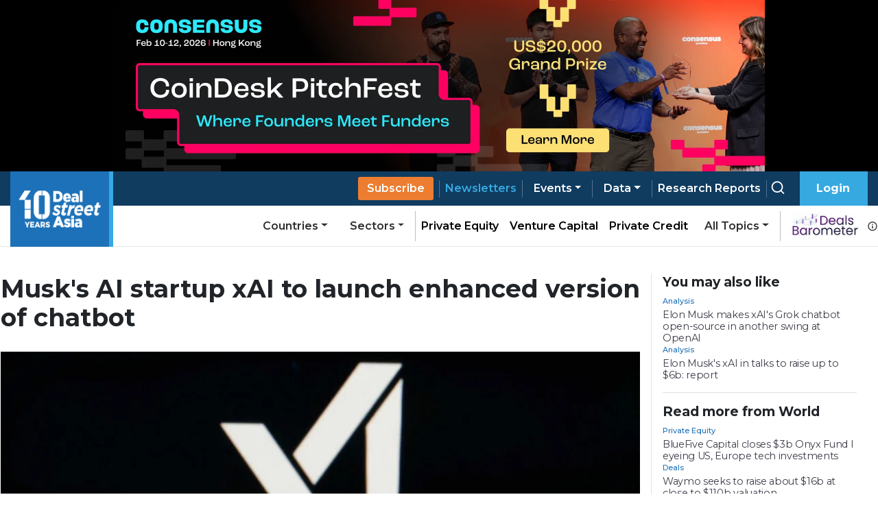

--- FILE ---
content_type: text/html; charset=utf-8
request_url: https://www.dealstreetasia.com/stories/musk-xai-improved-chatbot-389683
body_size: 11998
content:
<!DOCTYPE html><html lang="en"><head><meta charSet="utf-8"/><script type="application/ld+json">{"@context":"https://schema.org/","@type":"NewsArticle","mainEntityOfPage":{"@type":"WebPage","@id":"https://www.dealstreetasia.com/stories/musk-xai-improved-chatbot-389683"},"url":"https://www.dealstreetasia.com/stories/musk-xai-improved-chatbot-389683","headline":"Musk's AI startup xAI to launch enhanced version of chatbot","datePublished":"2024-03-31 07:19:13","isAccessibleForFree": "true","dateModified":"2024-03-31 07:19:13","publisher":{"@type":"Organization","@id":"https://www.dealstreetasia.com/#organization","name":"DealStreetAsia","logo":{"@type":"ImageObject","url":"https://media.dealstreetasia.com/uploads/2025/01/10-years-DSA_white-no-Nikkei.png","width":60,"height":60}},"image":{"@type":"ImageObject","url":"https://media.dealstreetasia.com/uploads/2024/03/Xi-scaled-e1711680526288.jpg?fit=940,537","width":979,"height":492},"description":"The new version has improved coding and math-related skills, it said.","author":{"@type":"Person","name":"Reuters","url":"https://www.dealstreetasia.com/author/reuters/","image":{"@type":"ImageObject","url":"https://secure.gravatar.com/avatar/89aa6b99d787dda40bb1116a7c58a1fc?s=96&d=mm&r=g
                  ","height":96,"width":96}}}</script><title>Musk&#x27;s AI startup xAI to launch enhanced version of chatbot</title><meta name="viewport" content="initial-scale=1.0, width=device-width"/><meta name="description" content="The startup said one of the most notable improvements in the new version is its performance in coding and math-related tasks."/><link rel="icon" href="https://media.dealstreetasia.com/uploads/2015/12/cropped-dsa-logo-512x512.png?fit=32,32" sizes="32x32" type="image/x-icon"/><script>
                window.dataLayer = window.dataLayer || [];
                (function(w, d, s, l, i){
                  w[l] = w[l] || []; w[l].push({
                      'gtm.start':
                          new Date().getTime(), event: 'gtm.js'
                  }); var f = d.getElementsByTagName(s)[0],
                      j = d.createElement(s), dl = l != 'dataLayer' ? '&l=' + l : ''; j.async = true; j.src =
                          'https://www.googletagmanager.com/gtm.js?id=' + i + dl; f.parentNode.insertBefore(j, f);
                }) (window, document, 'script', 'dataLayer', 'GTM-NZ5THLP');
            </script><link rel="canonical" href="https://www.dealstreetasia.com/stories/musk-xai-improved-chatbot-389683"/><meta property="og:locale" content="en_US"/><meta property="og:type" content="article"/><meta property="og:title" content="Musk&#x27;s AI startup xAI to launch enhanced version of chatbot"/><meta property="og:description" content="The new version has improved coding and math-related skills, it said."/><meta property="og:url" content="https://www.dealstreetasia.com/stories/musk-xai-improved-chatbot-389683"/><meta property="og:site_name" content="DealStreetAsia"/><meta property="article:publisher" content="https://www.facebook.com/DealStreetAsiaSG/"/><meta property="og:image" content="https://media.dealstreetasia.com/uploads/2024/03/Xi-scaled-e1711680526288.jpg?fit=940,537"/><meta property="og:image:width" content="979"/><meta property="og:image:height" content="492"/><meta property="og:image:type" content="image/jpeg"/><meta name="twitter:card" content="summary_large_image"/><meta name="twitter:site" content="@dealstreetasia"/><link rel="dns-prefetch" href="//unpkg.com"/><link rel="dns-prefetch" href="//fonts.googleapis.com"/><link rel="dns-prefetch" href="//dealstreetwebsite.s3.amazonaws.com"/><link rel="dns-prefetch" href="//s.w.org"/><link rel="shortlink" href="https://www.dealstreetasia.com/?p=389683"/><meta name="mobile-web-app-capable" content="yes"/><meta name="apple-mobile-web-app-capable" content="yes"/><meta name="apple-mobile-web-app-title" content="Musk&#x27;s AI startup xAI to launch enhanced version of chatbot"/><meta name="robots" content="noindex, noarchive"/><script type="application/ld+json">{
            "@context": "https://schema.org","@type": "BreadcrumbList",
            "itemListElement": [
              {
                "@type": "ListItem",
                "position": "1",
                "name": "Home",
                "item": "https://dealstreetasia.com/"
              },
              {
                "@type": "ListItem",
                "position": "2",
                "name": "international",
                "item": "https://dealstreetasia.com/countries/international/"
              },
              {
                "@type": "ListItem",
                "position": "3",
                "name": "Musk's AI startup xAI to launch enhanced version of chatbot",
                "item": "https://www.dealstreetasia.com/stories/musk-xai-improved-chatbot-389683"
              }
            ]
          }</script><link rel="preload" as="image" imagesrcset="https://media.dealstreetasia.com/uploads/2024/03/Xi-scaled-e1711680526288.jpg?fit=940,537&amp;resize=640,undefined&amp;q=75 640w, https://media.dealstreetasia.com/uploads/2024/03/Xi-scaled-e1711680526288.jpg?fit=940,537&amp;resize=750,undefined&amp;q=75 750w, https://media.dealstreetasia.com/uploads/2024/03/Xi-scaled-e1711680526288.jpg?fit=940,537&amp;resize=828,undefined&amp;q=75 828w, https://media.dealstreetasia.com/uploads/2024/03/Xi-scaled-e1711680526288.jpg?fit=940,537&amp;resize=1080,undefined&amp;q=75 1080w, https://media.dealstreetasia.com/uploads/2024/03/Xi-scaled-e1711680526288.jpg?fit=940,537&amp;resize=1200,undefined&amp;q=75 1200w, https://media.dealstreetasia.com/uploads/2024/03/Xi-scaled-e1711680526288.jpg?fit=940,537&amp;resize=1920,undefined&amp;q=75 1920w" imagesizes="100vw"/><meta name="next-head-count" content="32"/><meta charSet="utf-8"/><link rel="icon" type="image/x-icon" href="https://media.dealstreetasia.com/uploads/2015/12/cropped-dsa-logo-512x512.png?fit=32,32"/><link href="https://cdn.jsdelivr.net/npm/bootstrap@5.1.3/dist/css/bootstrap.min.css" rel="stylesheet" integrity="sha384-1BmE4kWBq78iYhFldvKuhfTAU6auU8tT94WrHftjDbrCEXSU1oBoqyl2QvZ6jIW3" crossorigin="anonymous"/><link rel="stylesheet" href="https://cdnjs.cloudflare.com/ajax/libs/font-awesome/6.2.1/css/all.min.css" integrity="sha512-MV7K8+y+gLIBoVD59lQIYicR65iaqukzvf/nwasF0nqhPay5w/9lJmVM2hMDcnK1OnMGCdVK+iQrJ7lzPJQd1w==" crossorigin="anonymous" referrerPolicy="no-referrer"/><script src="https://accounts.google.com/gsi/client" strategy="beforeInteractive"></script><link rel="preload" href="/_next/static/css/406cdf44ee0a21bd.css" as="style"/><link rel="stylesheet" href="/_next/static/css/406cdf44ee0a21bd.css" data-n-g=""/><link rel="preload" href="/_next/static/css/ef46db3751d8e999.css" as="style"/><link rel="stylesheet" href="/_next/static/css/ef46db3751d8e999.css" data-n-p=""/><link rel="preload" href="/_next/static/css/4f3f2c5cb3c61473.css" as="style"/><link rel="stylesheet" href="/_next/static/css/4f3f2c5cb3c61473.css" data-n-p=""/><noscript data-n-css=""></noscript><script defer="" nomodule="" src="/_next/static/chunks/polyfills-5cd94c89d3acac5f.js"></script><script src="/_next/static/chunks/webpack-59433d97aed66ccc.js" defer=""></script><script src="/_next/static/chunks/framework-d848305e5ce590b6.js" defer=""></script><script src="/_next/static/chunks/main-12d2118dc85f7cb5.js" defer=""></script><script src="/_next/static/chunks/pages/_app-19387df27267ba3a.js" defer=""></script><script src="/_next/static/chunks/fea29d9f-f9c501d785f1a4f2.js" defer=""></script><script src="/_next/static/chunks/3a17f596-81d09148b59d3773.js" defer=""></script><script src="/_next/static/chunks/ebc70433-9b2d8b0434bb1c70.js" defer=""></script><script src="/_next/static/chunks/812-d05fc8d2ad18b5c8.js" defer=""></script><script src="/_next/static/chunks/412-4e667fc4eabbc5b9.js" defer=""></script><script src="/_next/static/chunks/pages/stories/%5Buri%5D-553e994bbc4615b5.js" defer=""></script><script src="/_next/static/cytT9u3voAwN1kLIEEdzb/_buildManifest.js" defer=""></script><script src="/_next/static/cytT9u3voAwN1kLIEEdzb/_ssgManifest.js" defer=""></script><script src="/_next/static/cytT9u3voAwN1kLIEEdzb/_middlewareManifest.js" defer=""></script></head><body><div id="__next" data-reactroot=""><div><div class="LeaderBoardAd_ad_wrapper__TnPrt"></div><div class="navbar-wrapper"><div></div><div class="navbar-placeholder"></div><nav class="navbar navbar navbar-expand-xl navbar-light bg-light"><div class="p-0 container-fluid"><a href="/"><span class="nav-brand navbar-brand"><img class="logo-img" src="https://media.dealstreetasia.com/uploads/2025/01/10-years-DSA_white-no-Nikkei.png" alt="DealStreetAsia Logo"/></span></a><div class="navbar-gap-filler"></div><a href="/plans/"><a style="margin-left:auto"><a href="/plans/" class="sub-btn blue mobile nav-link">Subscribe</a></a></a><span class="mobile-notification-icon"><div class="notification-container "><div class="notification-dropdown dropdown nav-item"><a aria-haspopup="true" aria-expanded="false" href="#" class="dropdown-toggle nav-link" role="button"><span class="position-relative"><svg stroke="currentColor" fill="currentColor" stroke-width="0" viewBox="0 0 24 24" class="notification-icon" height="22" width="22" xmlns="http://www.w3.org/2000/svg"><path d="M19 13.586V10c0-3.217-2.185-5.927-5.145-6.742C13.562 2.52 12.846 2 12 2s-1.562.52-1.855 1.258C7.185 4.074 5 6.783 5 10v3.586l-1.707 1.707A.996.996 0 0 0 3 16v2a1 1 0 0 0 1 1h16a1 1 0 0 0 1-1v-2a.996.996 0 0 0-.293-.707L19 13.586zM19 17H5v-.586l1.707-1.707A.996.996 0 0 0 7 14v-4c0-2.757 2.243-5 5-5s5 2.243 5 5v4c0 .266.105.52.293.707L19 16.414V17zm-7 5a2.98 2.98 0 0 0 2.818-2H9.182A2.98 2.98 0 0 0 12 22z"></path></svg></span></a></div></div></span><button aria-controls="basic-navbar-nav" type="button" aria-label="Toggle navigation" class="navbar-toggler collapsed"><svg stroke="currentColor" fill="currentColor" stroke-width="0" viewBox="0 0 512 512" color="white" style="color:white" height="1em" width="1em" xmlns="http://www.w3.org/2000/svg"><path d="M32 96v64h448V96H32zm0 128v64h448v-64H32zm0 128v64h448v-64H32z"></path></svg></button><div class="navbar-collapse collapse" id="basic-navbar-nav" style="position:absolute;right:0px"><div class="navbar-nav"><a href="/plans/"><a><a href="/plans/" data-rb-event-key="/plans/" class="sub-btn blue desktop nav-link">Subscribe</a></a></a><div class="pipe"></div><a href="/newsletters"><a href="/newsletters" data-rb-event-key="/newsletters" class="blue nav-link">Newsletters</a></a><div class="pipe"></div><div class="dropdown dropdown nav-item"><a aria-haspopup="true" aria-expanded="false" id="data-dropdown" href="#" class="dropdown-toggle nav-link" role="button">Events</a></div><div class="pipe"></div><div class="dropdown dropdown nav-item"><a aria-haspopup="true" aria-expanded="false" id="data-dropdown" href="#" class="dropdown-toggle nav-link" role="button">Data</a></div><div class="pipe"></div><a class="nav-link-white" href="/reports"><a href="/reports/" data-rb-event-key="/reports/" class="nav-link">Research Reports</a></a><div class="pipe"></div><a class="nav-link-white" href="/search/search"><a href="/search/search" data-rb-event-key="/search/search" class="search-btn nav-link"><svg stroke="currentColor" fill="none" stroke-width="2" viewBox="0 0 24 24" stroke-linecap="round" stroke-linejoin="round" class="icon" height="1em" width="1em" xmlns="http://www.w3.org/2000/svg"><circle cx="11" cy="11" r="8"></circle><line x1="21" y1="21" x2="16.65" y2="16.65"></line></svg></a></a><div class="right-btn" style="padding-left:1rem"><a style="margin-right:10px" href="#" class="fw-bold nav-link" role="button">Login</a></div><div class="mobile-nav"><div class="dropdown nav-item"><a aria-haspopup="true" aria-expanded="false" href="#" class="dropdown-toggle nav-link" role="button">Categories</a></div><div class="dropdown nav-item"><a aria-haspopup="true" aria-expanded="false" href="#" class="dropdown-toggle nav-link" role="button">Countries</a></div><div class="dropdown nav-item"><a aria-haspopup="true" aria-expanded="false" href="#" class="dropdown-toggle nav-link" role="button">Sectors</a></div><hr/><a href="/partner-content/" data-rb-event-key="/partner-content/" class="nav-link">Partner Content</a><a href="/dealsbarometer/" data-rb-event-key="/dealsbarometer/" class="deals-barometer nav-link">Deals Barometer<small><br/>Advertisement Feature</small></a></div></div></div><div class="secondary-nav nav-link-black navbar-nav"><div class="ml-auto dropdown nav-item"><a aria-haspopup="true" aria-expanded="false" href="#" class="dropdown-toggle nav-link" role="button">Countries</a></div><div class="dropdown nav-item"><a aria-haspopup="true" aria-expanded="false" href="#" class="dropdown-toggle nav-link" role="button">Sectors</a></div><hr style="height:100%;width:1px"/><a href="/section/private-equity" data-rb-event-key="/section/private-equity" class="nav-link-black nav-link">Private Equity</a><a href="/section/venture-capital" data-rb-event-key="/section/venture-capital" class="nav-link-black nav-link">Venture Capital</a><a href="/section/private-credit" data-rb-event-key="/section/private-credit" class="nav-link-black nav-link">Private Credit</a><div class="dropdown dropdown nav-item"><a aria-haspopup="true" aria-expanded="false" href="#" class="dropdown-toggle nav-link" role="button">All Topics</a></div><hr style="height:100%;width:1px"/><span class="d-flex align-items-center"><a href="/dealsbarometer" data-rb-event-key="/dealsbarometer" class="nav-link-black ml-2 nav-link"><span style="box-sizing:border-box;display:inline-block;overflow:hidden;width:initial;height:initial;background:none;opacity:1;border:0;margin:0;padding:0;position:relative;max-width:100%"><span style="box-sizing:border-box;display:block;width:initial;height:initial;background:none;opacity:1;border:0;margin:0;padding:0;max-width:100%"><img style="display:block;max-width:100%;width:initial;height:initial;background:none;opacity:1;border:0;margin:0;padding:0" alt="" aria-hidden="true" src="data:image/svg+xml,%3csvg%20xmlns=%27http://www.w3.org/2000/svg%27%20version=%271.1%27%20width=%2798%27%20height=%2735%27/%3e"/></span><img alt="Deals Barometer" src="[data-uri]" decoding="async" data-nimg="intrinsic" style="position:absolute;top:0;left:0;bottom:0;right:0;box-sizing:border-box;padding:0;border:none;margin:auto;display:block;width:0;height:0;min-width:100%;max-width:100%;min-height:100%;max-height:100%"/><noscript><img alt="Deals Barometer" srcSet="/_next/image?url=%2Fdeals-barometer-logo.png&amp;w=128&amp;q=75 1x, /_next/image?url=%2Fdeals-barometer-logo.png&amp;w=256&amp;q=75 2x" src="/_next/image?url=%2Fdeals-barometer-logo.png&amp;w=256&amp;q=75" decoding="async" data-nimg="intrinsic" style="position:absolute;top:0;left:0;bottom:0;right:0;box-sizing:border-box;padding:0;border:none;margin:auto;display:block;width:0;height:0;min-width:100%;max-width:100%;min-height:100%;max-height:100%" loading="lazy"/></noscript></span></a><svg stroke="currentColor" fill="currentColor" stroke-width="0" viewBox="0 0 24 24" class="ml-1" style="color:#2e2e2e" height="1em" width="1em" xmlns="http://www.w3.org/2000/svg"><path d="M12 2C6.486 2 2 6.486 2 12s4.486 10 10 10 10-4.486 10-10S17.514 2 12 2zm0 18c-4.411 0-8-3.589-8-8s3.589-8 8-8 8 3.589 8 8-3.589 8-8 8z"></path><path d="M11 11h2v6h-2zm0-4h2v2h-2z"></path></svg></span></div></div></nav></div><div style="position:fixed;bottom:1rem;right:1rem;z-index:100"></div><div class="PageLayout_wrapper__tEXCh row"><div class="PageLayout_content__VSbYf col-xl-12"><div class="Story_story_ad_and_page_wrapper__WgpKg"><div class="Story_story_page_wrapper__oHdJz"><div class="Story_wrapper__Cltvq" id="disable-copy"><h1>Musk's AI startup xAI to launch enhanced version of chatbot</h1><div class="Story_image_wrapper__c3VEE"><span style="box-sizing:border-box;display:block;overflow:hidden;width:initial;height:initial;background:none;opacity:1;border:0;margin:0;padding:0;position:relative"><span style="box-sizing:border-box;display:block;width:initial;height:initial;background:none;opacity:1;border:0;margin:0;padding:0;padding-top:56.17021276595745%"></span><img alt="Musk&#x27;s AI startup xAI to launch enhanced version of chatbot" sizes="100vw" srcSet="https://media.dealstreetasia.com/uploads/2024/03/Xi-scaled-e1711680526288.jpg?fit=940,537&amp;resize=640,undefined&amp;q=75 640w, https://media.dealstreetasia.com/uploads/2024/03/Xi-scaled-e1711680526288.jpg?fit=940,537&amp;resize=750,undefined&amp;q=75 750w, https://media.dealstreetasia.com/uploads/2024/03/Xi-scaled-e1711680526288.jpg?fit=940,537&amp;resize=828,undefined&amp;q=75 828w, https://media.dealstreetasia.com/uploads/2024/03/Xi-scaled-e1711680526288.jpg?fit=940,537&amp;resize=1080,undefined&amp;q=75 1080w, https://media.dealstreetasia.com/uploads/2024/03/Xi-scaled-e1711680526288.jpg?fit=940,537&amp;resize=1200,undefined&amp;q=75 1200w, https://media.dealstreetasia.com/uploads/2024/03/Xi-scaled-e1711680526288.jpg?fit=940,537&amp;resize=1920,undefined&amp;q=75 1920w" src="https://media.dealstreetasia.com/uploads/2024/03/Xi-scaled-e1711680526288.jpg?fit=940,537&amp;resize=1920,undefined&amp;q=75" decoding="async" data-nimg="responsive" class="Story_image__prqFX" style="position:absolute;top:0;left:0;bottom:0;right:0;box-sizing:border-box;padding:0;border:none;margin:auto;display:block;width:0;height:0;min-width:100%;max-width:100%;min-height:100%;max-height:100%;object-fit:cover"/></span><p class="Story_caption__qf6pV">FILE PHOTO: xAI logo is seen near computer motherboard in this illustration taken January 8, 2024. REUTERS/Dado Ruvic/Illustration/File Photo</p></div><div class="row"><div class="Story_side_bar_content__rZL__ col-xl-2"><div><div class="Story_author_info__jU24D"><span><a class="Story_author__mE5dK" href="https://www.dealstreetasia.com/author/reuters/">Reuters</a></span><p class="Story_date__RJUPd">31 March, 2024</p></div><div class="ShareBar_wrapper__hS5o5"><a href="https://www.facebook.com/sharer/sharer.php?u=https%3A%2F%2Fdealstreetasia.com%2Fstories%2Fmusk-xai-improved-chatbot-389683&amp;quote=Musk&#x27;s%20AI%20startup%20xAI%20to%20launch%20enhanced%20version%20of%20chatbot"><svg stroke="currentColor" fill="currentColor" stroke-width="0" viewBox="0 0 16 16" class="ShareBar_icon__9x1Ng" height="20px" width="20px" xmlns="http://www.w3.org/2000/svg"><path d="M16 8.049c0-4.446-3.582-8.05-8-8.05C3.58 0-.002 3.603-.002 8.05c0 4.017 2.926 7.347 6.75 7.951v-5.625h-2.03V8.05H6.75V6.275c0-2.017 1.195-3.131 3.022-3.131.876 0 1.791.157 1.791.157v1.98h-1.009c-.993 0-1.303.621-1.303 1.258v1.51h2.218l-.354 2.326H9.25V16c3.824-.604 6.75-3.934 6.75-7.951"></path></svg></a><a href="https://twitter.com/intent/tweet?text=Musk&#x27;s%20AI%20startup%20xAI%20to%20launch%20enhanced%20version%20of%20chatbot&amp;url=https%3A%2F%2Fdealstreetasia.com%2Fstories%2Fmusk-xai-improved-chatbot-389683"><svg stroke="currentColor" fill="currentColor" stroke-width="0" viewBox="0 0 512 512" class="ShareBar_icon__9x1Ng" height="20px" width="20px" xmlns="http://www.w3.org/2000/svg"><path d="M459.37 151.716c.325 4.548.325 9.097.325 13.645 0 138.72-105.583 298.558-298.558 298.558-59.452 0-114.68-17.219-161.137-47.106 8.447.974 16.568 1.299 25.34 1.299 49.055 0 94.213-16.568 130.274-44.832-46.132-.975-84.792-31.188-98.112-72.772 6.498.974 12.995 1.624 19.818 1.624 9.421 0 18.843-1.3 27.614-3.573-48.081-9.747-84.143-51.98-84.143-102.985v-1.299c13.969 7.797 30.214 12.67 47.431 13.319-28.264-18.843-46.781-51.005-46.781-87.391 0-19.492 5.197-37.36 14.294-52.954 51.655 63.675 129.3 105.258 216.365 109.807-1.624-7.797-2.599-15.918-2.599-24.04 0-57.828 46.782-104.934 104.934-104.934 30.213 0 57.502 12.67 76.67 33.137 23.715-4.548 46.456-13.32 66.599-25.34-7.798 24.366-24.366 44.833-46.132 57.827 21.117-2.273 41.584-8.122 60.426-16.243-14.292 20.791-32.161 39.308-52.628 54.253z"></path></svg></a><a href="https://www.linkedin.com/shareArticle?mini=true&amp;url=https%3A%2F%2Fdealstreetasia.com%2Fstories%2Fmusk-xai-improved-chatbot-389683&amp;title=Musk&#x27;s%20AI%20startup%20xAI%20to%20launch%20enhanced%20version%20of%20chatbot"><svg stroke="currentColor" fill="currentColor" stroke-width="0" viewBox="0 0 448 512" class="ShareBar_icon__9x1Ng" height="20px" width="20px" xmlns="http://www.w3.org/2000/svg"><path d="M100.28 448H7.4V148.9h92.88zM53.79 108.1C24.09 108.1 0 83.5 0 53.8a53.79 53.79 0 0 1 107.58 0c0 29.7-24.1 54.3-53.79 54.3zM447.9 448h-92.68V302.4c0-34.7-.7-79.2-48.29-79.2-48.29 0-55.69 37.7-55.69 76.7V448h-92.78V148.9h89.08v40.8h1.3c12.4-23.5 42.69-48.3 87.88-48.3 94 0 111.28 61.9 111.28 142.3V448z"></path></svg></a><a href="mailto:?Subject=Musk&#x27;s%20AI%20startup%20xAI%20to%20launch%20enhanced%20version%20of%20chatbot&amp;body=https%3A%2F%2Fdealstreetasia.com%2Fstories%2Fmusk-xai-improved-chatbot-389683"><svg stroke="currentColor" fill="currentColor" stroke-width="0" viewBox="0 0 24 24" class="ShareBar_icon__9x1Ng" height="20px" width="20px" xmlns="http://www.w3.org/2000/svg"><path fill="none" d="M0 0h24v24H0z"></path><path d="M20 4H4c-1.1 0-1.99.9-1.99 2L2 18c0 1.1.9 2 2 2h16c1.1 0 2-.9 2-2V6c0-1.1-.9-2-2-2zm0 4-8 5-8-5V6l8 5 8-5v2z"></path></svg></a><a href="whatsapp://send?text=https%3A%2F%2Fdealstreetasia.com%2Fstories%2Fmusk-xai-improved-chatbot-389683&amp;title=Musk&#x27;s%20AI%20startup%20xAI%20to%20launch%20enhanced%20version%20of%20chatbot"><svg stroke="currentColor" fill="currentColor" stroke-width="0" viewBox="0 0 512 512" class="ShareBar_icon__9x1Ng" height="20px" width="20px" xmlns="http://www.w3.org/2000/svg"><path d="M260.062 32C138.605 32 40.134 129.701 40.134 250.232c0 41.23 11.532 79.79 31.559 112.687L32 480l121.764-38.682c31.508 17.285 67.745 27.146 106.298 27.146C381.535 468.464 480 370.749 480 250.232 480 129.701 381.535 32 260.062 32zm109.362 301.11c-5.174 12.827-28.574 24.533-38.899 25.072-10.314.547-10.608 7.994-66.84-16.434-56.225-24.434-90.052-83.844-92.719-87.67-2.669-3.812-21.78-31.047-20.749-58.455 1.038-27.413 16.047-40.346 21.404-45.725 5.351-5.387 11.486-6.352 15.232-6.413 4.428-.072 7.296-.132 10.573-.011 3.274.124 8.192-.685 12.45 10.639 4.256 11.323 14.443 39.153 15.746 41.989 1.302 2.839 2.108 6.126.102 9.771-2.012 3.653-3.042 5.935-5.961 9.083-2.935 3.148-6.174 7.042-8.792 9.449-2.92 2.665-5.97 5.572-2.9 11.269 3.068 5.693 13.653 24.356 29.779 39.736 20.725 19.771 38.598 26.329 44.098 29.317 5.515 3.004 8.806 2.67 12.226-.929 3.404-3.599 14.639-15.746 18.596-21.169 3.955-5.438 7.661-4.373 12.742-2.329 5.078 2.052 32.157 16.556 37.673 19.551 5.51 2.989 9.193 4.529 10.51 6.9 1.317 2.38.901 13.531-4.271 26.359z"></path></svg></a><a href="https://telegram.me/share/url?url=https%3A%2F%2Fdealstreetasia.com%2Fstories%2Fmusk-xai-improved-chatbot-389683&amp;text=Musk&#x27;s%20AI%20startup%20xAI%20to%20launch%20enhanced%20version%20of%20chatbot"><svg stroke="currentColor" fill="currentColor" stroke-width="0" viewBox="0 0 448 512" class="ShareBar_icon__9x1Ng" height="20px" width="20px" xmlns="http://www.w3.org/2000/svg"><path d="M446.7 98.6l-67.6 318.8c-5.1 22.5-18.4 28.1-37.3 17.5l-103-75.9-49.7 47.8c-5.5 5.5-10.1 10.1-20.7 10.1l7.4-104.9 190.9-172.5c8.3-7.4-1.8-11.5-12.9-4.1L117.8 284 16.2 252.2c-22.1-6.9-22.5-22.1 4.6-32.7L418.2 66.4c18.4-6.9 34.5 4.1 28.5 32.2z"></path></svg></a></div></div></div><div class="col-xl-9"><div class="edited-by" style="font-weight:600;margin-top:10px"></div><div><div><div class="subscribe-now"><div class="content"><div class="mb-2"><h4 class="mb-1">Register Now to Unlock Premium Content</h4>Join top professionals who trust DealStreetAsia for their market insights.</div><div><div><span><svg stroke="currentColor" fill="currentColor" stroke-width="0" viewBox="0 0 16 16" class="bs-check" height="1em" width="1em" xmlns="http://www.w3.org/2000/svg"><path d="M12.736 3.97a.733.733 0 0 1 1.047 0c.286.289.29.756.01 1.05L7.88 12.01a.733.733 0 0 1-1.065.02L3.217 8.384a.757.757 0 0 1 0-1.06.733.733 0 0 1 1.047 0l3.052 3.093 5.4-6.425z"></path></svg></span>Get 2 free articles and 1 premium article each month</div><div><span><svg stroke="currentColor" fill="currentColor" stroke-width="0" viewBox="0 0 16 16" class="bs-check" height="1em" width="1em" xmlns="http://www.w3.org/2000/svg"><path d="M12.736 3.97a.733.733 0 0 1 1.047 0c.286.289.29.756.01 1.05L7.88 12.01a.733.733 0 0 1-1.065.02L3.217 8.384a.757.757 0 0 1 0-1.06.733.733 0 0 1 1.047 0l3.052 3.093 5.4-6.425z"></path></svg></span>Get free access to<!-- --> <a href="https://mailchi.mp/dealstreetasia/kickstart-report-ipevc26" style="color:#1d71b8" target="_blank" rel="noopener noreferrer">Southeast Asia Startup Funding Report: Full Year 2025.</a></div><div><span><svg stroke="currentColor" fill="currentColor" stroke-width="0" viewBox="0 0 16 16" class="bs-check" height="1em" width="1em" xmlns="http://www.w3.org/2000/svg"><path d="M12.736 3.97a.733.733 0 0 1 1.047 0c.286.289.29.756.01 1.05L7.88 12.01a.733.733 0 0 1-1.065.02L3.217 8.384a.757.757 0 0 1 0-1.06.733.733 0 0 1 1.047 0l3.052 3.093 5.4-6.425z"></path></svg></span>Receive curated newsletters straight to your inbox</div><div><span><svg stroke="currentColor" fill="currentColor" stroke-width="0" viewBox="0 0 16 16" class="bs-check" height="1em" width="1em" xmlns="http://www.w3.org/2000/svg"><path d="M12.736 3.97a.733.733 0 0 1 1.047 0c.286.289.29.756.01 1.05L7.88 12.01a.733.733 0 0 1-1.065.02L3.217 8.384a.757.757 0 0 1 0-1.06.733.733 0 0 1 1.047 0l3.052 3.093 5.4-6.425z"></path></svg></span>Be the first to hear about upcoming events and summits</div></div><a class="main-btn">Register Now</a><div>Register now - it only takes a minute!<!-- --> <a style="color:#1d71b8">Log in</a> <!-- -->if you already a reader.</div></div></div></div></div><div class="Tags_wrapper__7crgH"><a href="https://www.dealstreetasia.com/tag/elon-musk"><span class="Tags_tag__HdSOH">Elon Musk</span></a><a href="https://www.dealstreetasia.com/tag/xai"><span class="Tags_tag__HdSOH">xAI</span></a></div></div></div><p class="print-user-info">Printed by <!-- -->Unregistered user<!-- --> on<!-- --> <!-- -->Mon, 02 Feb 2026 07:18:16 GMT</p><div class="print_watermark_overlay"></div><div class="row"><div class="col-xl-2"></div><div class="col-sm-10"></div></div></div><div><div class="LeaderBoardAd_bottom_ad_wrapper__Kk6D1"></div><div class="NewsletterBanner_wrapper___e5WB"><img src="https://media.dealstreetasia.com/uploads/2022/03/mailbox.png" alt=""/><div class="NewsletterBanner_content__549ET"><h4>Bring stories like this into your inbox every day.</h4><h6>Sign up for our newsletter - <span>The Daily Brief</span></h6><a href="/newsletters?next=/stories/musk-xai-improved-chatbot-389683">Subscribe to Newsletter</a></div></div></div></div><div class="Story_ad_and_related_stories__JZYIq"><div class="Story_related_stories__DaIEK"><div class="RelatedStories_wrapper__Er5rL"><h2 class="RelatedStories_title__sCKLs ml-0">You may also like</h2><div class="RelatedStories_stories__pzYue"><div class="RelatedStories_story_wrapper__1a0cY"><div><div><div><p class="category-link"><a href="https://www.dealstreetasia.com/section/analysis/">Analysis</a></p></div><a href="/stories/xai-grok-chatbot-open-source-387369/"><h4>Elon Musk makes xAI&#x27;s Grok chatbot open-source in another swing at OpenAI</h4></a></div></div></div><div class="RelatedStories_story_wrapper__1a0cY"><div><div><div><p class="category-link"><a href="https://www.dealstreetasia.com/section/analysis/">Analysis</a></p></div><a href="/stories/elon-musk-ai-startup-xai-funding-380630/"><h4>Elon Musk&#x27;s xAI in talks to raise up to $6b: report</h4></a></div></div></div></div></div><hr class="Story_related_stories_horizontalline__Mr6UZ"/><div class="RelatedStories_wrapper__Er5rL"><h2 class="RelatedStories_title__sCKLs ml-0">Read more from World</h2><div class="RelatedStories_stories__pzYue"><div class="RelatedStories_story_wrapper__1a0cY"><div><div><div><p class="category-link "><a href="/section/private-equity/">Private Equity</a></p></div><a href="/stories/bluefive-capital-closes-3b-onyx-fund-i-eyeing-us-europe-tech-investments-471263/"><h4>BlueFive Capital closes $3b Onyx Fund I eyeing US, Europe tech investments</h4></a></div></div></div><div class="RelatedStories_story_wrapper__1a0cY"><div><div><div><p class="category-link "><a href="/section/deal-investment/">Deals</a></p></div><a href="/stories/waymo-seeks-to-raise-about-16b-at-close-to-110b-valuation-471169/"><h4>Waymo seeks to raise about $16b at close to $110b valuation</h4></a></div></div></div></div></div><hr class="Story_related_stories_horizontalline__Mr6UZ"/><div style="margin-inline:auto"><div></div></div></div></div></div><div style="height:20px"></div></div></div><div class="footer_wrapper"><div class="footer-secondary text-white footer-nikkei d-print-none"><div class="home-page-wrapper"><img class="ml-0" src="https://media.dealstreetasia.com/uploads/2019/10/nikkei-group-transparent-logo.png" alt="Nikkei Logo"/></div></div><div class="footer-main"><div class="home-page-wrapper row"><div class="logo-column p-0 col-md-auto"><img src="https://media.dealstreetasia.com/uploads/2025/01/10-years-DSA_white-no-Nikkei.png" alt="DealStreetAsia Logo"/></div><div class="d-print-none link-column col-md-auto"><div class="justify-content-center nav"><div class="list-item nav-item"><a href="/about-us/" data-rb-event-key="/about-us/" class="list-text nav-link">About Us</a></div><div class="list-item nav-item"><a href="/meet-the-team/" data-rb-event-key="/meet-the-team/" class="list-text nav-link">Team</a></div><div class="list-item nav-item"><a href="/advertise-with-us/" data-rb-event-key="/advertise-with-us/" class="list-text nav-link">Advertise</a></div><div class="list-item nav-item"><a href="/contact-us/" data-rb-event-key="/contact-us/" class="list-text nav-link">Contact</a></div><div class="list-item nav-item"><a href="/careers/" data-rb-event-key="/careers/" class="list-text nav-link">Careers</a></div><div class="list-item nav-item"><a href="/blogs/" data-rb-event-key="/blogs/" class="list-text nav-link">Blog</a></div></div></div><div class="social-column p-0 col-md-auto"><div class="nav"><div class="nav-item"><a href="https://www.facebook.com/DealStreetAsiaSG" data-rb-event-key="https://www.facebook.com/DealStreetAsiaSG" class="icon nav-link"><svg stroke="currentColor" fill="currentColor" stroke-width="0" viewBox="0 0 320 512" height="1em" width="1em" xmlns="http://www.w3.org/2000/svg"><path d="M279.14 288l14.22-92.66h-88.91v-60.13c0-25.35 12.42-50.06 52.24-50.06h40.42V6.26S260.43 0 225.36 0c-73.22 0-121.08 44.38-121.08 124.72v70.62H22.89V288h81.39v224h100.17V288z"></path></svg></a></div><div class="nav-item"><a href="https://twitter.com/DealStreetAsia" data-rb-event-key="https://twitter.com/DealStreetAsia" class="icon nav-link"><svg stroke="currentColor" fill="currentColor" stroke-width="0" viewBox="0 0 512 512" height="1em" width="1em" xmlns="http://www.w3.org/2000/svg"><path d="M459.37 151.716c.325 4.548.325 9.097.325 13.645 0 138.72-105.583 298.558-298.558 298.558-59.452 0-114.68-17.219-161.137-47.106 8.447.974 16.568 1.299 25.34 1.299 49.055 0 94.213-16.568 130.274-44.832-46.132-.975-84.792-31.188-98.112-72.772 6.498.974 12.995 1.624 19.818 1.624 9.421 0 18.843-1.3 27.614-3.573-48.081-9.747-84.143-51.98-84.143-102.985v-1.299c13.969 7.797 30.214 12.67 47.431 13.319-28.264-18.843-46.781-51.005-46.781-87.391 0-19.492 5.197-37.36 14.294-52.954 51.655 63.675 129.3 105.258 216.365 109.807-1.624-7.797-2.599-15.918-2.599-24.04 0-57.828 46.782-104.934 104.934-104.934 30.213 0 57.502 12.67 76.67 33.137 23.715-4.548 46.456-13.32 66.599-25.34-7.798 24.366-24.366 44.833-46.132 57.827 21.117-2.273 41.584-8.122 60.426-16.243-14.292 20.791-32.161 39.308-52.628 54.253z"></path></svg></a></div><div class="nav-item"><a href="mailto:writers@dealstreetasia.com" data-rb-event-key="mailto:writers@dealstreetasia.com" class="icon nav-link"><svg stroke="currentColor" fill="currentColor" stroke-width="0" viewBox="0 0 512 512" height="1em" width="1em" xmlns="http://www.w3.org/2000/svg"><path d="M502.3 190.8c3.9-3.1 9.7-.2 9.7 4.7V400c0 26.5-21.5 48-48 48H48c-26.5 0-48-21.5-48-48V195.6c0-5 5.7-7.8 9.7-4.7 22.4 17.4 52.1 39.5 154.1 113.6 21.1 15.4 56.7 47.8 92.2 47.6 35.7.3 72-32.8 92.3-47.6 102-74.1 131.6-96.3 154-113.7zM256 320c23.2.4 56.6-29.2 73.4-41.4 132.7-96.3 142.8-104.7 173.4-128.7 5.8-4.5 9.2-11.5 9.2-18.9v-19c0-26.5-21.5-48-48-48H48C21.5 64 0 85.5 0 112v19c0 7.4 3.4 14.3 9.2 18.9 30.6 23.9 40.7 32.4 173.4 128.7 16.8 12.2 50.2 41.8 73.4 41.4z"></path></svg></a></div><div class="nav-item"><a href="https://www.linkedin.com/company/dealstreetasia/?viewAsMember=true" data-rb-event-key="https://www.linkedin.com/company/dealstreetasia/?viewAsMember=true" class="icon nav-link"><svg stroke="currentColor" fill="currentColor" stroke-width="0" viewBox="0 0 448 512" height="1em" width="1em" xmlns="http://www.w3.org/2000/svg"><path d="M100.28 448H7.4V148.9h92.88zM53.79 108.1C24.09 108.1 0 83.5 0 53.8a53.79 53.79 0 0 1 107.58 0c0 29.7-24.1 54.3-53.79 54.3zM447.9 448h-92.68V302.4c0-34.7-.7-79.2-48.29-79.2-48.29 0-55.69 37.7-55.69 76.7V448h-92.78V148.9h89.08v40.8h1.3c12.4-23.5 42.69-48.3 87.88-48.3 94 0 111.28 61.9 111.28 142.3V448z"></path></svg></a></div><div class="nav-item"><a href="https://www.instagram.com/dealstreetasia.sg/?hl=en" data-rb-event-key="https://www.instagram.com/dealstreetasia.sg/?hl=en" class="icon nav-link"><svg stroke="currentColor" fill="currentColor" stroke-width="0" viewBox="0 0 448 512" height="1em" width="1em" xmlns="http://www.w3.org/2000/svg"><path d="M224.1 141c-63.6 0-114.9 51.3-114.9 114.9s51.3 114.9 114.9 114.9S339 319.5 339 255.9 287.7 141 224.1 141zm0 189.6c-41.1 0-74.7-33.5-74.7-74.7s33.5-74.7 74.7-74.7 74.7 33.5 74.7 74.7-33.6 74.7-74.7 74.7zm146.4-194.3c0 14.9-12 26.8-26.8 26.8-14.9 0-26.8-12-26.8-26.8s12-26.8 26.8-26.8 26.8 12 26.8 26.8zm76.1 27.2c-1.7-35.9-9.9-67.7-36.2-93.9-26.2-26.2-58-34.4-93.9-36.2-37-2.1-147.9-2.1-184.9 0-35.8 1.7-67.6 9.9-93.9 36.1s-34.4 58-36.2 93.9c-2.1 37-2.1 147.9 0 184.9 1.7 35.9 9.9 67.7 36.2 93.9s58 34.4 93.9 36.2c37 2.1 147.9 2.1 184.9 0 35.9-1.7 67.7-9.9 93.9-36.2 26.2-26.2 34.4-58 36.2-93.9 2.1-37 2.1-147.8 0-184.8zM398.8 388c-7.8 19.6-22.9 34.7-42.6 42.6-29.5 11.7-99.5 9-132.1 9s-102.7 2.6-132.1-9c-19.6-7.8-34.7-22.9-42.6-42.6-11.7-29.5-9-99.5-9-132.1s-2.6-102.7 9-132.1c7.8-19.6 22.9-34.7 42.6-42.6 29.5-11.7 99.5-9 132.1-9s102.7-2.6 132.1 9c19.6 7.8 34.7 22.9 42.6 42.6 11.7 29.5 9 99.5 9 132.1s2.7 102.7-9 132.1z"></path></svg></a></div><div class="nav-item"><a href="https://www.youtube.com/c/DEALSTREETASIAPteLtd" data-rb-event-key="https://www.youtube.com/c/DEALSTREETASIAPteLtd" class="icon nav-link"><svg stroke="currentColor" fill="currentColor" stroke-width="0" viewBox="0 0 576 512" height="1em" width="1em" xmlns="http://www.w3.org/2000/svg"><path d="M549.655 124.083c-6.281-23.65-24.787-42.276-48.284-48.597C458.781 64 288 64 288 64S117.22 64 74.629 75.486c-23.497 6.322-42.003 24.947-48.284 48.597-11.412 42.867-11.412 132.305-11.412 132.305s0 89.438 11.412 132.305c6.281 23.65 24.787 41.5 48.284 47.821C117.22 448 288 448 288 448s170.78 0 213.371-11.486c23.497-6.321 42.003-24.171 48.284-47.821 11.412-42.867 11.412-132.305 11.412-132.305s0-89.438-11.412-132.305zm-317.51 213.508V175.185l142.739 81.205-142.739 81.201z"></path></svg></a></div></div></div></div></div><div class="footer-secondary"><div style="row-gap:8px" class="home-page-wrapper flex-row row"><div class="p-0 col-lg-4 col-md-6"><div class="nav-privacy text-start position-static nav"><div class="nav-item"><a href="/privacy-policy/" data-rb-event-key="/privacy-policy/" class="secondary-text pl-0 nav-link">Privacy Policy</a></div><div class="borderLeft nav-item"><a href="/terms-conditions/" data-rb-event-key="/terms-conditions/" class="secondary-text pr-0 nav-link">Terms &amp; Conditions</a></div></div></div><div class="p-0 col-lg-4 col-md-6"><div class="nav-copyright justify-content-center nav" style="white-space:nowrap"><div class="nav-item"><span class="secondary-text">© Copyright DEALSTREETASIA 2014-<!-- -->2026<!-- --> <!-- -->All rights reserved.</span></div></div></div><div class="d-none d-lg-block col-lg-4 col-md-0"></div></div></div></div></div></div><script id="__NEXT_DATA__" type="application/json">{"props":{"pageProps":{"wpData":{"title":"Musk's AI startup xAI to launch enhanced version of chatbot","excerpt":"The new version has improved coding and math-related skills, it said.","image_url":"https://media.dealstreetasia.com/uploads/2024/03/Xi-scaled-e1711680526288.jpg?fit=940,537","image_caption":"FILE PHOTO: xAI logo is seen near computer motherboard in this illustration taken January 8, 2024. REUTERS/Dado Ruvic/Illustration/File Photo","date":"2024-03-31 07:19:13","link":"https://www.dealstreetasia.com/stories/musk-xai-improved-chatbot-389683","syndicated_content":"'Yes'","content":"","tags":[{"term_id":10286,"name":"Elon Musk","slug":"elon-musk","term_group":0,"term_taxonomy_id":10290,"taxonomy":"post_tag","description":"","parent":0,"count":144,"filter":"raw"},{"term_id":91330,"name":"xAI","slug":"xai","term_group":0,"term_taxonomy_id":91330,"taxonomy":"post_tag","description":"","parent":0,"count":8,"filter":"raw"}],"research":false,"premium":false,"id":"389683","section":"analysis","country":"international","sector":null,"tagged_newsletter":"daily_brief","seo_title":"","seo_description":"The startup said one of the most notable improvements in the new version is its performance in coding and math-related tasks.","edited_by":null,"related_stories":[{"title":"Elon Musk makes xAI's Grok chatbot open-source in another swing at OpenAI","excerpt":"The move could give the public free access to experiment with the code behind the technology.","link":"https://www.dealstreetasia.com/stories/xai-grok-chatbot-open-source-387369/","image_url":"https://media.dealstreetasia.com/uploads/2024/03/xAI-scaled-e1710204949352.jpg?fit=940,557","category-link":"\u003cp class=\"category-link\"\u003e\u003ca href=\"https://www.dealstreetasia.com/section/analysis/\"\u003eAnalysis\u003c/a\u003e\u003c/p\u003e"},{"title":"Elon Musk's xAI in talks to raise up to $6b: report","excerpt":"The fundraise could value the startup at up to $20b, the Financial Times reported.","link":"https://www.dealstreetasia.com/stories/elon-musk-ai-startup-xai-funding-380630/","image_url":"https://media.dealstreetasia.com/uploads/2023/10/2023-10-11T011700Z_2_LYNXMPEJ9A01I_RTROPTP_4_AI-JOBS-scaled.jpg?fit=2560,1704","category-link":"\u003cp class=\"category-link\"\u003e\u003ca href=\"https://www.dealstreetasia.com/section/analysis/\"\u003eAnalysis\u003c/a\u003e\u003c/p\u003e"}],"time_profile":{"1_post_get_time":0,"2_related_stories_time":8,"3_terms_list_time":9,"4_post_meta_time":9,"100_total_time":9},"country_name":"World"},"authors":[{"data":{"ID":"102","user_registered":"2015-08-11 04:41:17","display_name":"Reuters","type":"wpuser","url":"https://www.dealstreetasia.com/author/reuters/"}}],"content":"\u003carticle\u003e\u003c/article\u003e","loggedIn":false,"subscribed":false,"overlay":"premium","showRemStoriesBanner":false,"freeContent":true,"userId":"","uri":"musk-xai-improved-chatbot-389683","email":"","plan":"","subType":"","numberOfStoriesRemaining":null,"premiumContent":false,"researchContent":false,"bannerType":null,"subscribedNewsletters":[],"taggedNewsletter":"daily_brief","related_country_stories":[{"title":"BlueFive Capital closes $3b Onyx Fund I eyeing US, Europe tech investments","link":"/stories/bluefive-capital-closes-3b-onyx-fund-i-eyeing-us-europe-tech-investments-471263/","category-link":"\u003cp class=\"category-link \"\u003e\u003ca href=\"/section/private-equity/\"\u003ePrivate Equity\u003c/a\u003e\u003c/p\u003e"},{"title":"Waymo seeks to raise about $16b at close to $110b valuation","link":"/stories/waymo-seeks-to-raise-about-16b-at-close-to-110b-valuation-471169/","category-link":"\u003cp class=\"category-link \"\u003e\u003ca href=\"/section/deal-investment/\"\u003eDeals\u003c/a\u003e\u003c/p\u003e"},{"title":"responsAbility gets $239m fund mandate from European family office","link":"/stories/responsability-european-family-office-471071/","category-link":"\u003cp class=\"category-link \"\u003e\u003ca href=\"/section/private-equity/\"\u003ePrivate Equity\u003c/a\u003e\u003c/p\u003e"},{"title":"Perplexity inks $750m AI cloud deal with Microsoft","link":"/stories/perplexity-inks-750m-ai-cloud-deal-with-microsoft-471061/","category-link":"\u003cp class=\"category-link \"\u003e\u003ca href=\"/section/deal-investment/\"\u003eDeals\u003c/a\u003e\u003c/p\u003e"},{"title":"Blackstone weighs sale of Interplex’s ICT unit likely worth $1b","link":"/stories/blackstone-interplex-2-471040/","category-link":"\u003cp class=\"category-link \"\u003e\u003ca href=\"/section/deal-investment/\"\u003eDeals\u003c/a\u003e\u003c/p\u003e"},{"title":"SpaceX weighs merger with other Musk companies ahead of IPO","link":"/stories/spacex-weighs-merger-with-other-musk-companies-ahead-of-ipo-471037/","category-link":"\u003cp class=\"category-link \"\u003e\u003ca href=\"/section/analysis/\"\u003eAnalysis\u003c/a\u003e\u003c/p\u003e"},{"title":"Blackstone rides ‘escape velocity’ deals to outstrip profit forecasts","link":"/stories/blackstone-profit-forecasts-470979/","category-link":"\u003cp class=\"category-link \"\u003e\u003ca href=\"/section/earnings/\"\u003eEarnings and Results\u003c/a\u003e\u003c/p\u003e"},{"title":"Unders sanctions, Russia’s Lukoil agrees to sell global assets to Carlyle Group","link":"/stories/unders-sanctions-russias-lukoil-agrees-to-sell-global-assets-to-carlyle-group-470915/","category-link":"\u003cp class=\"category-link \"\u003e\u003ca href=\"/section/private-equity/\"\u003ePrivate Equity\u003c/a\u003e\u003c/p\u003e"},{"title":"Nvidia, Microsoft, Amazon may invest up to $60 billion in OpenAI","link":"/stories/nvidia-microsoft-amazon-may-invest-up-to-60-billion-in-openai-470878/","category-link":"\u003cp class=\"category-link \"\u003e\u003ca href=\"/section/deal-investment/\"\u003eDeals\u003c/a\u003e\u003c/p\u003e"},{"title":"Tesla to invest $2b in Musk’s xAI, start Cybercab production this year","link":"/stories/tesla-to-invest-2b-in-musks-xai-start-cybercab-production-this-year-470875/","category-link":"\u003cp class=\"category-link \"\u003e\u003ca href=\"/section/deal-investment/\"\u003eDeals\u003c/a\u003e\u003c/p\u003e"}],"sectionCategory":"analysis"},"__N_SSP":true},"page":"/stories/[uri]","query":{"uri":"musk-xai-improved-chatbot-389683"},"buildId":"cytT9u3voAwN1kLIEEdzb","isFallback":false,"gssp":true,"scriptLoader":[]}</script><script async="">(function(w,d,s,l,i){w[l]=w[l]||[];w[l].push({'gtm.start':
                                    new Date().getTime(),event:'gtm.js'});var f=d.getElementsByTagName(s)[0],
                                    j=d.createElement(s),dl=l!='dataLayer'?'&l='+l:'';j.async=true;j.src=
                                    'https://www.googletagmanager.com/gtm.js?id='+i+dl;f.parentNode.insertBefore(j,f);
                                    })(window,document,'script','dataLayer','GTM-NZ5THLP');</script><script async="" src="https://code.jquery.com/jquery-3.6.1.min.js" integrity="sha256-o88AwQnZB+VDvE9tvIXrMQaPlFFSUTR+nldQm1LuPXQ=" crossorigin="anonymous"></script><script id="mcjs">!function(c,h,i,m,p){m=c.createElement(h),p=c.getElementsByTagName(h)[0],m.async=1,m.src=i,p.parentNode.insertBefore(m,p)}(document,"script","https://chimpstatic.com/mcjs-connected/js/users/d5da2f287ddffd73e774cd522/d31ec6b4e37125c1ef5d362ff.js");</script><noscript><iframe src="https://www.googletagmanager.com/ns.html?id=GTM-NZ5THLP" height="0" width="0" style="display:none;visibility:hidden"></iframe></noscript></body></html>

--- FILE ---
content_type: application/javascript; charset=UTF-8
request_url: https://www.dealstreetasia.com/_next/static/chunks/pages/stories/%5Buri%5D-553e994bbc4615b5.js
body_size: 11448
content:
(self.webpackChunk_N_E=self.webpackChunk_N_E||[]).push([[3247],{74758:function(e,t,n){(window.__NEXT_P=window.__NEXT_P||[]).push(["/stories/[uri]",function(){return n(69310)}])},37621:function(e,t,n){"use strict";n.d(t,{Z:function(){return u}});var r=n(85893),a=n(67294),s=n(76340),i=n(78633),o=n(58192),c=n(11163),l=n(40412),d=["Get 2 free articles and 1 premium article each month",(0,r.jsxs)(r.Fragment,{children:["Get free access to"," ",(0,r.jsx)("a",{href:"https://mailchi.mp/dealstreetasia/kickstart-report-ipevc26",style:{color:"#1d71b8"},target:"_blank",rel:"noopener noreferrer",children:"Southeast Asia Startup Funding Report: Full Year 2025."})]}),"Receive curated newsletters straight to your inbox","Be the first to hear about upcoming events and summits"];function u(e){var t=e.freemium,n=(e.uri,e.overlay),u=(0,s.X5)(),p=(u.showLoginModal,u.setShowLoginModal),h=(0,a.useState)(!1),m=h[0],f=h[1],_=(0,o.U0)(),x=(0,c.useRouter)();return(0,r.jsx)(r.Fragment,{children:(0,r.jsxs)("div",{className:"content",children:[t?(0,r.jsx)("h4",{className:"mb-1",children:"Create an account to continue reading this premium story for free"}):(0,r.jsxs)("div",{className:"mb-2",children:[(0,r.jsx)("h4",{className:"mb-1",children:"Register Now to Unlock Premium Content"}),"Join top professionals who trust DealStreetAsia for their market insights."]}),t?{}:(0,r.jsx)("div",{children:d.map((function(e){return(0,r.jsxs)("div",{children:[(0,r.jsx)("span",{children:(0,r.jsx)(i.IQF,{className:"bs-check"})}),e]})}))}),m?(0,r.jsx)(l.Z,{intent:"register",next:x.asPath,plan:"",fields:[],mandatoryFields:[],prefilledEmail:"",licences:!1,mdCols:12,showLoginModal:!0}):(0,r.jsxs)(r.Fragment,{children:[(0,r.jsx)("a",{className:"main-btn",onClick:function(){f(!0),_.capture("register_banner_click"),"premium"===n&&sessionStorage.setItem("click_on_register_in_premium",!0)},children:"Register Now"}),(0,r.jsxs)("div",{children:["Register now - it only takes a minute!"," ",(0,r.jsx)("a",{style:{color:"#1d71b8"},onClick:function(){return p(!0)},children:"Log in"})," ","if you already a reader."]})]})]})})}},44249:function(e,t,n){"use strict";var r=n(34051),a=n.n(r),s=n(85893),i=n(67294),o=n(92231),c=n.n(o),l=n(96076),d=n(6197),u=n(6572),p=n(25675),h=n(50456);function m(e,t,n,r,a,s,i){try{var o=e[s](i),c=o.value}catch(l){return void n(l)}o.done?t(c):Promise.resolve(c).then(r,a)}t.Z=function(e){var t,n=e.advertLocation,r=(e.loggedIn,e.shouldRecordImpression,(0,i.useState)()),o=r[0],f=r[1],_=(0,i.useState)(!1),x=_[0],v=_[1],y=(0,i.useState)(0),g=y[0],j=(y[1],(0,h.N)()),b=j.fetchAds,w=j.loading;(0,i.useEffect)((t=a().mark((function e(){var t,r;return a().wrap((function(e){for(;;)switch(e.prev=e.next){case 0:return e.next=2,b(n);case 2:if((t=e.sent).forEach((function(e){N(e)})),!(t.length>0)){e.next=9;break}return f(t[0]),v(!0),r=setInterval((function(){var e=(g+1)%t.length;g++,f(t[e])}),l.yC),e.abrupt("return",(function(){return clearInterval(r)}));case 9:case"end":return e.stop()}}),e)})),function(){var e=this,n=arguments;return new Promise((function(r,a){var s=t.apply(e,n);function i(e){m(s,r,a,i,o,"next",e)}function o(e){m(s,r,a,i,o,"throw",e)}i(void 0)}))}),[w]);var N=function(e){(0,u.G4)(document)&&dataLayer.push({event:"banner",bannerAction:"impression",bannerName:e.name,location:n})};return(0,s.jsx)("div",{className:c().ad_wrapper,children:x?(0,s.jsx)("a",{href:o.ad_url,target:"_blank",onClick:function(){dataLayer.push({event:"banner",bannerAction:"click",bannerName:o.name,location:n})},children:(0,s.jsx)("div",{className:c().ad,children:(0,s.jsx)(d.Z,{children:(0,u.Ko)(l.km,o.image_url)?(0,s.jsx)("video",{style:{objectFit:"cover",maxWidth:"100%",width:"100%",height:"auto"},autoPlay:!0,loop:!0,src:o.image_url,muted:!0,playsInline:!0}):(0,s.jsx)(p.default,{src:o.image_url,alt:o.name,width:600,height:n===l.ee.home_page_section_1_sidebar.name?700:500,loader:u._m})})})}):null})}},65847:function(e,t,n){"use strict";n.d(t,{Z:function(){return o}});var r=n(85893),a=n(9008),s=n(96076),i=n(6572);function o(e){var t,n,o,c,l,d,u,p,h,m,f,_=function(e){return e=e.replace(/<(.|\n)*?>/g,"")};return(0,r.jsxs)(a.default,{children:[(0,r.jsx)("script",{type:"application/ld+json",dangerouslySetInnerHTML:{__html:'{"@context":"https://schema.org/","@type":"NewsArticle","mainEntityOfPage":{"@type":"WebPage","@id":"'.concat(e.info.link,'"},"url":"').concat(e.info.link,'","headline":"').concat(e.info.title,'","datePublished":"').concat(e.info.date,'","isAccessibleForFree": "').concat(!(null===(t=e.info)||void 0===t?void 0:t.research)&&!(null===(n=e.info)||void 0===n?void 0:n.premium),'","dateModified":"').concat(e.info.date,'","publisher":{"@type":"Organization","@id":"https://www.dealstreetasia.com/#organization","name":"DealStreetAsia","logo":{"@type":"ImageObject","url":"https://media.dealstreetasia.com/uploads/2025/01/10-years-DSA_white-no-Nikkei.png","width":60,"height":60}},"image":{"@type":"ImageObject","url":"').concat(e.info.image_url,'","width":979,"height":492},"description":"').concat(null===(o=e.info)||void 0===o?void 0:o.excerpt,'","author":{"@type":"Person","name":"').concat(null!==(u=null===e||void 0===e||null===(c=e.author)||void 0===c?void 0:c.display_name)&&void 0!==u?u:"",'","url":"').concat(s.FH).concat((0,i.po)(null===e||void 0===e||null===(l=e.author)||void 0===l?void 0:l.url),'","image":{"@type":"ImageObject","url":"https://secure.gravatar.com/avatar/89aa6b99d787dda40bb1116a7c58a1fc?s=96&d=mm&r=g\n                  ","height":96,"width":96}}}')}}),(0,r.jsx)("title",{children:!e.info.seo_title||""==e.info.seo_title||e.info.seo_title.includes("%%")?e.info.title:e.info.seo_title}),(0,r.jsx)("meta",{name:"viewport",content:"initial-scale=1.0, width=device-width"}),(0,r.jsx)("meta",{name:"description",content:e.info.seo_description&&""!=e.info.seo_description?e.info.seo_description:_(e.info.excerpt)}),(0,r.jsx)("link",{rel:"icon",href:"https://media.dealstreetasia.com/uploads/2015/12/cropped-dsa-logo-512x512.png?fit=32,32",sizes:"32x32",type:"image/x-icon"}),(0,r.jsx)("script",{dangerouslySetInnerHTML:{__html:"\n                window.dataLayer = window.dataLayer || [];\n                (function(w, d, s, l, i){\n                  w[l] = w[l] || []; w[l].push({\n                      'gtm.start':\n                          new Date().getTime(), event: 'gtm.js'\n                  }); var f = d.getElementsByTagName(s)[0],\n                      j = d.createElement(s), dl = l != 'dataLayer' ? '&l=' + l : ''; j.async = true; j.src =\n                          'https://www.googletagmanager.com/gtm.js?id=' + i + dl; f.parentNode.insertBefore(j, f);\n                }) (window, document, 'script', 'dataLayer', '".concat(s.Zk,"');\n            ")}}),(0,r.jsx)("link",{rel:"canonical",href:e.info.link}),(0,r.jsx)("meta",{property:"og:locale",content:"en_US"}),(0,r.jsx)("meta",{property:"og:type",content:"article"}),(0,r.jsx)("meta",{property:"og:title",content:e.info.title}),(0,r.jsx)("meta",{property:"og:description",content:_(e.info.excerpt)}),(0,r.jsx)("meta",{property:"og:url",content:e.info.link}),(0,r.jsx)("meta",{property:"og:site_name",content:"DealStreetAsia"}),(0,r.jsx)("meta",{property:"article:publisher",content:"https://www.facebook.com/DealStreetAsiaSG/"}),(0,r.jsx)("meta",{property:"og:image",content:e.partnerContent?(0,i.vo)(e.info.featuredImage.node.mediaItemUrl):e.info.image_url}),(0,r.jsx)("meta",{property:"og:image:width",content:"979"}),(0,r.jsx)("meta",{property:"og:image:height",content:"492"}),(0,r.jsx)("meta",{property:"og:image:type",content:"image/jpeg"}),(0,r.jsx)("meta",{name:"twitter:card",content:"summary_large_image"}),(0,r.jsx)("meta",{name:"twitter:site",content:"@dealstreetasia"}),(0,r.jsx)("link",{rel:"dns-prefetch",href:"//unpkg.com"}),(0,r.jsx)("link",{rel:"dns-prefetch",href:"//fonts.googleapis.com"}),(0,r.jsx)("link",{rel:"dns-prefetch",href:"//dealstreetwebsite.s3.amazonaws.com"}),(0,r.jsx)("link",{rel:"dns-prefetch",href:"//s.w.org"}),(0,r.jsx)("link",{rel:"shortlink",href:"https://www.dealstreetasia.com/?p=".concat(e.info.id)}),(0,r.jsx)("meta",{name:"mobile-web-app-capable",content:"yes"}),(0,r.jsx)("meta",{name:"apple-mobile-web-app-capable",content:"yes"}),(0,r.jsx)("meta",{name:"apple-mobile-web-app-title",content:e.info.title}),"'Yes'"===(null===(d=e.info)||void 0===d?void 0:d.syndicated_content)?(0,r.jsx)("meta",{name:"robots",content:"noindex, noarchive"}):"",(0,r.jsx)("script",{type:"application/ld+json",dangerouslySetInnerHTML:{__html:'{\n            "@context": "https://schema.org","@type": "BreadcrumbList",\n            "itemListElement": [\n              {\n                "@type": "ListItem",\n                "position": "1",\n                "name": "Home",\n                "item": "https://dealstreetasia.com/"\n              },\n              {\n                "@type": "ListItem",\n                "position": "2",\n                "name": "'.concat(e.partnerContent?"Partner Content":null!==(h=null!==(p=e.info.country)&&void 0!==p?p:e.info.sector)&&void 0!==h?h:e.info.section,'",\n                "item": "https://dealstreetasia.com/').concat(e.partnerContent?"partner-content":e.info.country?"countries":e.info.sector?"sector":"section","/").concat(e.partnerContent?"":null!==(f=null!==(m=e.info.country)&&void 0!==m?m:e.info.sector)&&void 0!==f?f:e.info.section,'/"\n              },\n              {\n                "@type": "ListItem",\n                "position": "3",\n                "name": "').concat(e.info.title,'",\n                "item": "').concat(e.info.link,'"\n              }\n            ]\n          }')}})]})}},71648:function(e,t,n){"use strict";var r=n(85893),a=n(41664),s=n(28684),i=n.n(s),o=n(11163);t.Z=function(e){var t=e.loggedIn,n=void 0!==t&&t,s=(0,o.useRouter)();return(0,r.jsxs)("div",{className:i().wrapper,children:[(0,r.jsx)("img",{src:"https://media.dealstreetasia.com/uploads/2022/03/mailbox.png",alt:""}),(0,r.jsxs)("div",{className:i().content,children:[(0,r.jsx)("h4",{children:"Bring stories like this into your inbox every day."}),(0,r.jsxs)("h6",{children:["Sign up for our newsletter - ",(0,r.jsx)("span",{children:"The Daily Brief"})]}),(0,r.jsx)(a.default,{href:"".concat(n?"/user":"","/newsletters?next=").concat(s.asPath),children:(0,r.jsx)("a",{children:"Subscribe to Newsletter"})})]})]})}},43341:function(e,t,n){"use strict";n.d(t,{Z:function(){return p}});var r=n(85893),a=n(78633),s=n(52091),i=n(30080),o=n(37094),c=n(11163),l=n(68572),d=n.n(l),u=n(6572);function p(e){var t=e.title,n=(0,c.useRouter)().asPath;n=n.split("?")[0];var l=(0,u.bH)("https://dealstreetasia.com"+n,t);return(0,r.jsx)(r.Fragment,{children:(0,r.jsxs)("div",{className:d().wrapper,children:[(0,r.jsx)("a",{href:l.facebookshareUrl,children:(0,r.jsx)(a.k1O,{className:d().icon,size:"20px"})}),(0,r.jsx)("a",{href:l.twitterShareUrl,children:(0,r.jsx)(s.fWC,{className:d().icon,size:"20px"})}),(0,r.jsx)("a",{href:l.linkedinShareUrl,children:(0,r.jsx)(s.BUd,{className:d().icon,size:"20px"})}),(0,r.jsx)("a",{href:l.emailShareUrl,children:(0,r.jsx)(i.ixJ,{className:d().icon,size:"20px"})}),(0,r.jsx)("a",{href:l.whatsappShareUrl,children:(0,r.jsx)(o.ff9,{className:d().icon,size:"20px"})}),(0,r.jsx)("a",{href:l.telegramShareUrl,children:(0,r.jsx)(s.AGi,{className:d().icon,size:"20px"})})]})})}},34635:function(e,t,n){"use strict";n.d(t,{Z:function(){return c}});var r=n(85893),a=n(41664),s=n(96076),i=n(55697),o=n.n(i);function c(e){return(0,r.jsx)("div",{className:o().wrapper,children:e.tags.map((function(e,t){return(0,r.jsx)(a.default,{href:"".concat(s.FH,"/tag/").concat(e.slug),children:(0,r.jsx)("a",{children:(0,r.jsx)("span",{className:o().tag,children:e.name})})},t)}))})}},69310:function(e,t,n){"use strict";n.r(t),n.d(t,{__N_SSP:function(){return he},default:function(){return me}});var r=n(34051),a=n.n(r),s=n(85893),i=n(42577),o=n(76340),c=n(37621),l=n(44249),d=n(78633),u=n(58192),p=n(11163),h=n(6572),m=["Early deal scoops.","Market-shifting insights.","Unfiltered access."],f=[(0,s.jsxs)(s.Fragment,{children:["This story is backed by proprietary insights from ",(0,s.jsx)("i",{children:"DATA VANTAGE"})," used daily by top investors, strategists, and dealmakers across Asia."]}),(0,s.jsx)(s.Fragment,{children:"Discover what they know."})];function _(e){var t=e.research,n=e.uri,r=e.loggedIn,a=(0,o.X5)(),i=(a.userSession,a.setShowLoginModal),c=(a.setRedirect,(0,u.U0)()),l=(0,p.useRouter)();return(0,s.jsx)(s.Fragment,{children:(0,s.jsxs)("div",{className:"content",children:[(0,s.jsx)("h4",{className:"mb-1",children:t?(0,s.jsx)("span",{children:"You\u2019re locked out of our most informed reporting."}):"You're one step away from smarter decisions"}),(0,s.jsxs)("div",{children:[(0,s.jsx)("div",{className:"mb-2",children:t?"":"This story is part of our premium coverage. It's what top executives, fund managers and founders rely on to stay ahead."}),(0,s.jsx)("div",{children:t?(0,s.jsx)(s.Fragment,{children:f.map((function(e,t){return(0,s.jsxs)("div",{children:[(0,s.jsx)("span",{children:(0,s.jsx)(d.IQF,{className:"bs-check"})}),e]},t)}))}):(0,s.jsxs)(s.Fragment,{children:[m.map((function(e,t){return(0,s.jsxs)("div",{children:[(0,s.jsx)("span",{children:(0,s.jsx)(d.IQF,{className:"bs-check"})}),e]},t)})),(0,s.jsx)("div",{className:"mb-2",children:"Unlock access now? Subscribe for just $59."})]})})]}),(0,s.jsx)("a",{href:"/".concat(t?"data-vantage":r?"user/plans/":"plans/","?next=").concat(n,"&intent=subscribe"),onClick:function(e){e.preventDefault(),c.capture("subscribe_banner_click",{banner_type:t?"research":"premium"}),l.push("/".concat(t?"data-vantage":r?"user/plans/":"plans/","?next=").concat(n,"&intent=subscribe")),!t&&r&&(0,h.W$)("Subscribe Button Clicked")},children:(0,s.jsx)("span",{className:"main-btn",children:t?(0,s.jsxs)("span",{children:["Learn more about DATA ",(0,s.jsx)("i",{children:"VANTAGE"})]}):"Subscribe now"})}),r?"":(0,s.jsxs)("div",{className:"mt-2",children:["Already a Subscriber?"," ",(0,s.jsx)("a",{style:{color:"#1d71b8"},onClick:function(){return i(!0)},children:"Log in"})]}),t?(0,s.jsxs)("div",{className:"mt-2",children:["Reach out to us at"," ",(0,s.jsx)("a",{href:"mailto:subs@dealstreetasia.com",children:"subs@dealstreetasia.com"})," ","to continue reading."]}):(0,s.jsxs)("div",{className:"mt-2",children:["Or write to us at"," ",(0,s.jsx)("a",{href:"mailto:subs@dealstreetasia.com",children:"subs@dealstreetasia.com"})," ","to continue reading."]}),!t&&(0,s.jsx)("div",{style:{padding:"10px",borderRadius:"8px",textAlign:"justify",fontWeight:"500",boxShadow:"0 1px 3px rgba(0, 0, 0, 0.15)",marginTop:"5px",lineHeight:"1.5"},children:(0,s.jsx)("p",{style:{margin:0,width:"100%",fontFamily:"Montserrat",fontSize:"14px"},children:"This is a Premium article. As a registered user, you can access one Premium article a month for free. You\u2019re seeing this paywall because you\u2019ve already used your free article."})})]})})}var x=n(65847),v=n(67294),y=n(57214),g=n(89129),j=n.n(g),b=n(44725),w=n(96076);function N(e,t,n,r,a,s,i){try{var o=e[s](i),c=o.value}catch(l){return void n(l)}o.done?t(c):Promise.resolve(c).then(r,a)}function S(e){return function(){var t=this,n=arguments;return new Promise((function(r,a){var s=e.apply(t,n);function i(e){N(s,r,a,i,o,"next",e)}function o(e){N(s,r,a,i,o,"throw",e)}i(void 0)}))}}function k(e,t){var n=!0,r=!1,a=void 0;try{for(var s,i=e[Symbol.iterator]();!(n=(s=i.next()).done);n=!0){var o=s.value;if(o.articleId==t&&o.valid)return!0}}catch(c){r=!0,a=c}finally{try{n||null==i.return||i.return()}finally{if(r)throw a}}return!1}function L(e){return I.apply(this,arguments)}function I(){return(I=S(a().mark((function e(t){var n;return a().wrap((function(e){for(;;)switch(e.prev=e.next){case 0:return e.next=2,fetch("/subs/trackArticleGift/",{method:"POST",headers:(0,b.dc)(),body:JSON.stringify({articleId:t})});case 2:if(200!==(n=e.sent).status){e.next=7;break}return e.next=6,n.json();case 6:return e.abrupt("return",e.sent);case 7:return e.abrupt("return");case 8:case"end":return e.stop()}}),e)})))).apply(this,arguments)}function T(){return C.apply(this,arguments)}function C(){return(C=S(a().mark((function e(){var t;return a().wrap((function(e){for(;;)switch(e.prev=e.next){case 0:return e.next=2,fetch("/subs/trackArticleGift/",{headers:(0,b.dc)()});case 2:if(200!==(t=e.sent).status){e.next=7;break}return e.next=6,t.json();case 6:return e.abrupt("return",e.sent);case 7:return e.abrupt("return");case 8:case"end":return e.stop()}}),e)})))).apply(this,arguments)}var E=n(52091),P=n(30080),A=n(37094);function F(e,t,n,r,a,s,i){try{var o=e[s](i),c=o.value}catch(l){return void n(l)}o.done?t(c):Promise.resolve(c).then(r,a)}function z(e){return function(){var t=this,n=arguments;return new Promise((function(r,a){var s=e.apply(t,n);function i(e){F(s,r,a,i,o,"next",e)}function o(e){F(s,r,a,i,o,"throw",e)}i(void 0)}))}}function Z(e,t,n){return t in e?Object.defineProperty(e,t,{value:n,enumerable:!0,configurable:!0,writable:!0}):e[t]=n,e}function O(e){for(var t=1;t<arguments.length;t++){var n=null!=arguments[t]?arguments[t]:{},r=Object.keys(n);"function"===typeof Object.getOwnPropertySymbols&&(r=r.concat(Object.getOwnPropertySymbols(n).filter((function(e){return Object.getOwnPropertyDescriptor(n,e).enumerable})))),r.forEach((function(t){Z(e,t,n[t])}))}return e}var R=function(e){var t=function(t){g(w.FH+"/stories/"+e.uri+"?giftKey="+t)};function n(){return r.apply(this,arguments)}function r(){return(r=z(a().mark((function n(){var r;return a().wrap((function(n){for(;;)switch(n.prev=n.next){case 0:return n.next=2,L(e.id.toString());case 2:(r=n.sent)&&(p(r.validity),f(!0),t(r.giftKey));case 4:case"end":return n.stop()}}),n)})))).apply(this,arguments)}(0,v.useEffect)(z(a().mark((function t(){var r;return a().wrap((function(t){for(;;)switch(t.prev=t.next){case 0:return t.next=2,T();case 2:(r=t.sent)&&(k(r.gifted_articles,e.id)?n():c(r.max_gifts-r.used_gifts));case 4:case"end":return t.stop()}}),t)}))),[]);var i=(0,v.useState)(0),o=i[0],c=i[1],l=(0,v.useState)(),u=l[0],p=l[1],h=(0,v.useState)(!1),m=h[0],f=h[1],_=(0,v.useState)(),x=_[0],g=_[1],b=(0,v.useState)("Copy"),N=b[0],S=b[1];return(0,s.jsx)("div",{children:m?(0,s.jsx)(y.Z,O({},e,{size:"md",centered:!0,children:(0,s.jsxs)("div",{className:j().modal,children:[(0,s.jsxs)("p",{style:{fontSize:".8rem"},children:["Link valid till"," ",(0,s.jsx)("span",{className:j().validity,children:u})]}),(0,s.jsx)("div",{className:j().url,children:(0,s.jsx)("p",{children:x})}),(0,s.jsx)("div",{className:j().copy_btn,onClick:function(){return navigator.clipboard.writeText(x),void S("Copied")},children:(0,s.jsxs)("span",{children:[(0,s.jsx)(E.Dup,{size:15,color:"36a9e1",style:{marginRight:"10px"}}),N]})}),(0,s.jsxs)("div",{className:j().share,children:[(0,s.jsx)("a",{href:"https://facebook.com/sharer/sharer.php?u=".concat(x),children:(0,s.jsx)(d.k1O,{className:j().icon,size:"18px"})}),(0,s.jsx)("a",{href:"https://twitter.com/intent/tweet?text=".concat(e.title,"&url=").concat(x),children:(0,s.jsx)(E.fWC,{className:j().icon,size:"18px"})}),(0,s.jsx)("a",{href:"https://linkedin.com/shareArticle?mini=true&url=".concat(x,"&props.title=").concat(e.title),children:(0,s.jsx)(E.BUd,{className:j().icon,size:"18px"})}),(0,s.jsx)("a",{href:"mailto:?Subject=".concat(e.title,"&body=").concat(x),children:(0,s.jsx)(P.ixJ,{className:j().icon,size:"18px"})}),(0,s.jsx)("a",{href:"whatsapp://send?text=".concat(x),children:(0,s.jsx)(A.ff9,{className:j().icon,size:"18px"})}),(0,s.jsx)("a",{href:"https://reddit.com/submit?url=".concat(x),children:(0,s.jsx)(E.hrS,{className:j().icon,size:"18px"})})]})]})})):(0,s.jsx)(y.Z,O({},e,{size:"nd",centered:!0,children:(0,s.jsx)("div",{className:j().modal,children:0!==o?(0,s.jsxs)(s.Fragment,{children:[(0,s.jsxs)("p",{children:["You have ",(0,s.jsx)("span",{children:o})," articles remaining this month."]}),(0,s.jsxs)("div",{className:j().footer,children:[(0,s.jsx)("button",{className:j().url_btn,onClick:function(){return n()},children:"Get URL"}),(0,s.jsx)("button",{className:j().cancel_btn,onClick:e.onHide,children:"Close"})]})]}):(0,s.jsx)("p",{children:"No Gifts left to share this month."})})}))})},M=n(71648),U=n(17725),B=n.n(U),H=n(80061),D=n(67841),G=n(87771);n(41664);function W(e,t,n,r,a,s,i){try{var o=e[s](i),c=o.value}catch(l){return void n(l)}o.done?t(c):Promise.resolve(c).then(r,a)}function Y(e){var t=e.defaultEmail,n=e.taggedNewsletter,r=e.isPremiumUser,i=e.loggedIn,o=(0,v.useState)(t),c=o[0],l=o[1],d=(0,v.useState)(!1),u=d[0],p=d[1],h=(0,v.useState)(!1),m=h[0],f=h[1],_=(0,v.useState)({}),x=_[0],y=_[1],g=(0,v.useState)(!1),j=g[0],b=g[1];(0,v.useEffect)((function(){y(N())}),[n]);var N=function(){return w.XF[n]},S=function(){var e,t=(e=a().mark((function e(t){var r,s;return a().wrap((function(e){for(;;)switch(e.prev=e.next){case 0:return p(!0),t.preventDefault(),e.next=4,fetch("/subs/newsletter/subscribe/",{method:"POST",body:JSON.stringify({email:c,newsletter:n})});case 4:if(200!==(r=e.sent).status){e.next=10;break}return p(!1),f(!0),b(!1),e.abrupt("return");case 10:return e.next=12,r.json();case 12:s=e.sent,p(!1),b(s.error);case 15:case"end":return e.stop()}}),e)})),function(){var t=this,n=arguments;return new Promise((function(r,a){var s=e.apply(t,n);function i(e){W(s,r,a,i,o,"next",e)}function o(e){W(s,r,a,i,o,"throw",e)}i(void 0)}))});return function(e){return t.apply(this,arguments)}}(),k="data_vantage"===n,L=!r&&k,I=!k;return(0,s.jsx)("div",{className:B().wrapper,style:{backgroundColor:L?"#e7f7ff":"#fff"},children:(0,s.jsxs)("div",{className:B().form_content,children:[I&&(0,s.jsxs)("div",{children:[(0,s.jsx)("p",{children:(null===x||void 0===x?void 0:x.description)||"Subscribe to our newsletter"}),(0,s.jsxs)("form",{className:B().input_wrapper,onSubmit:function(e){return S(c)},children:[(0,s.jsx)(H.o,{name:"email",type:"email",value:c,defaultValue:t,radius:0,icon:(0,s.jsx)(P.g5G,{}),styles:{input:{fontFamily:"Montserrat"}},onChange:function(e){return l(e.currentTarget.value)},placeholder:"Email",className:"".concat(B().input," ").concat(m?B().input_completed:""),error:j}),(0,s.jsx)(D.z,{type:"submit",variant:"filled",radius:0,rightIcon:m?(0,s.jsx)(G.bzc,{}):"",className:"".concat(B().sub_btn," ").concat(m?B().btn_completed:""),onClick:function(e){return S(e)},loading:u,disabled:m,children:m?"Subscribed":"Subscribe"})]})]}),L&&(0,s.jsxs)("p",{style:{marginBottom:"0px"},children:["This web version of the DATA VANTAGE twice-weekly premium newsletter is available only to our premium subscribers. Unlock access by picking up any of our"," ",(0,s.jsx)("a",{href:"".concat(i?"/user/plans/":"/plans/"),children:"premium subscription plans"}),"."]})]})})}var q=n(27009),J=n.n(q);function K(e){var t=e.stories.filter((function(e){return null!==e}));if(t.length<=0)return null;var n=null===e||void 0===e?void 0:e.type;return(0,s.jsxs)("div",{className:J().wrapper,children:[(0,s.jsx)("h2",{className:J().title+" ml-0",children:e.title}),(0,s.jsx)("div",{className:J().stories,children:t.map((function(e){return(0,s.jsx)("div",{className:J().story_wrapper,children:(0,s.jsx)("div",{className:J().top_wrapper,children:(0,s.jsxs)("div",{className:J().content,onClick:function(){window.dataLayer=window.dataLayer||[],window.dataLayer.push({event:"related_story_click",related_story_title:e.title,related_story_type:n,related_story_url:e.link})},children:[(0,s.jsx)("div",{className:J().category,dangerouslySetInnerHTML:{__html:null===e||void 0===e?void 0:e["category-link"]}}),(0,s.jsx)("a",{href:(0,h.po)(e.link),children:(0,s.jsx)("h4",{children:e.title})})]})})})}))})]})}var V=n(43341),X=n(34635),Q=n(24895),$=n(25675),ee=n(21608),te=n(31555),ne=n(2777),re=n(66350),ae=n.n(re);n(21876).Buffer,n(45174);function se(e,t,n,r,a,s,i){try{var o=e[s](i),c=o.value}catch(l){return void n(l)}o.done?t(c):Promise.resolve(c).then(r,a)}function ie(e){return function(){var t=this,n=arguments;return new Promise((function(r,a){var s=e.apply(t,n);function i(e){se(s,r,a,i,o,"next",e)}function o(e){se(s,r,a,i,o,"throw",e)}i(void 0)}))}}function oe(e,t,n,r){return ce.apply(this,arguments)}function ce(){return(ce=ie(a().mark((function e(t,n,r,s){var i,o,c,l;return a().wrap((function(e){for(;;)switch(e.prev=e.next){case 0:return n="/stories/".concat(n),i=t.headers["x-forwarded-for"],(o=t?(0,b.oA)(t):(0,b.dc)())["Content-type"]="application/x-www-form-urlencoded",e.next=7,fetch(w.FH+"/subs/",{method:"POST",headers:o,body:JSON.stringify({uri:n,premium:r,research:s,ip:i})});case 7:if(200!==(c=e.sent).status){e.next=12;break}return l=c.headers.get("Set-Cookie"),c.headers.set("set-cookie",l+"Domain=.dealstreetasia.com;"),e.abrupt("return",c);case 12:return e.abrupt("return");case 13:case"end":return e.stop()}}),e)})))).apply(this,arguments)}function le(e,t){(null==t||t>e.length)&&(t=e.length);for(var n=0,r=new Array(t);n<t;n++)r[n]=e[n];return r}function de(e,t,n,r,a,s,i){try{var o=e[s](i),c=o.value}catch(l){return void n(l)}o.done?t(c):Promise.resolve(c).then(r,a)}function ue(e){return function(){var t=this,n=arguments;return new Promise((function(r,a){var s=e.apply(t,n);function i(e){de(s,r,a,i,o,"next",e)}function o(e){de(s,r,a,i,o,"throw",e)}i(void 0)}))}}function pe(e){return function(e){if(Array.isArray(e))return le(e)}(e)||function(e){if("undefined"!==typeof Symbol&&null!=e[Symbol.iterator]||null!=e["@@iterator"])return Array.from(e)}(e)||function(e,t){if(!e)return;if("string"===typeof e)return le(e,t);var n=Object.prototype.toString.call(e).slice(8,-1);"Object"===n&&e.constructor&&(n=e.constructor.name);if("Map"===n||"Set"===n)return Array.from(n);if("Arguments"===n||/^(?:Ui|I)nt(?:8|16|32)(?:Clamped)?Array$/.test(n))return le(e,t)}(e)||function(){throw new TypeError("Invalid attempt to spread non-iterable instance.\\nIn order to be iterable, non-array objects must have a [Symbol.iterator]() method.")}()}var he=!0;function me(e){var t,n,r=e.wpData,d=e.authors,u=e.content,m=e.loggedIn,f=e.subscribed,y=e.overlay,g=e.showRemStoriesBanner,j=e.freeContent,b=(e.topicId,e.userId),N=e.uri,S=e.email,k=e.plan,L=e.subType,I=e.numberOfStoriesRemaining,T=e.premiumContent,C=e.researchContent,E=e.bannerType,P=e.subscribedNewsletters,A=e.taggedNewsletter,F=e.related_country_stories,z=function(e){return e?"research"===y?(0,s.jsx)(_,{research:!0,uri:H,loggedIn:e}):"premium"===y?(0,s.jsx)(_,{uri:H,loggedIn:e}):"free"===y?(0,s.jsx)(_,{uri:H,free:!0,loggedIn:e}):"register"===y?(0,s.jsx)(c.Z,{uri:H}):(0,s.jsx)(c.Z,{freemium:!0,uri:H}):(0,s.jsx)(c.Z,{uri:H,overlay:y})},Z=function(e){var t=e.authors;return(0,s.jsxs)("div",{className:ae().author_info,children:[t.length>0?t.map((function(e,n){return(0,s.jsxs)("span",{children:[(0,s.jsx)("a",{className:ae().author,href:e.data.url,children:e.data.display_name}),n===t.length-1?"":", "]})})):"",(0,s.jsx)("p",{className:ae().date,children:(0,h.L0)(r.date.split(" ")[0])})]})},O=function(){return(0,s.jsxs)("p",{className:"print-user-info",children:["Printed by ",""===S?"Unregistered user":S," on"," ",J.toUTCString()]})},U=function(e){var t=e.loggedIn;return(0,s.jsx)("div",{children:(0,s.jsx)("div",{className:"subscribe-now",children:z(t)})})},B=function(){return(0,s.jsxs)("a",{className:ae().editor_edit_button,href:"/wp-admin/post.php?post=".concat(r.id,"&action=edit"),children:["Edit ",(0,s.jsx)(ne.Nte,{})]})},H=(0,p.useRouter)().asPath,D=(0,v.useState)(!1),G=D[0],W=D[1],q=Date.now(),J=new Date(q),re=(0,v.useState)(!1),se=re[0],ie=re[1],ce=(0,Q.k)().session;(0,v.useEffect)((function(){!function(){window.dataLayer=window.dataLayer||[],window.dataLayer.push({event:"story-categories",section:r.section,sectors:r.sector,countries:r.countries});var e=k.includes("Research and Analytics");window.dataLayer&&m&&f?(e?(window.dataLayer.push({userType:"subscribed-research"}),window.dataLayer.push({subscriptionType:L})):(window.dataLayer.push({userType:"subscribed"}),window.dataLayer.push({subscriptionType:L})),window.dataLayer.push({plan:k})):window.dataLayer&&m&&!f&&window.dataLayer.push({userType:"registered"}),window.dataLayer&&m&&window.dataLayer.push({userID:b})}(),xe(),_e()}),[]),(0,v.useEffect)((function(){ye()}),[ce]);!function(){var e=ue(a().mark((function e(){return a().wrap((function(e){for(;;)switch(e.prev=e.next){case 0:return e.next=2,oe(null,N,T,C);case 2:case"end":return e.stop()}}),e)})))}();var le,de,he,me,fe,_e=function(){document.getElementById("disable-copy").addEventListener("copy",(function(e){"employee"===L||w.iH.includes(S)||e.preventDefault()}))},xe=function(){var e=document.querySelectorAll(".tablepress");if(e.length>0){var t=document.createElement("script");t.src="https://cdn.datatables.net/1.11.5/js/jquery.dataTables.min.js",t.async=!0,document.body.appendChild(t);var n=document.createElement("link");n.rel="stylesheet",n.href="https://cdn.datatables.net/1.11.5/css/jquery.dataTables.min.css",document.body.appendChild(n)}pe(e).forEach(function(){var e=ue(a().mark((function e(t){var n;return a().wrap((function(e){for(;;)switch(e.prev=e.next){case 0:return e.next=2,ge(t.id);case 2:(n=e.sent).row_hover&&t.classList.add("hover"),n.alternating_row_colors&&t.classList.add("stripe"),ve(t.id),new DataTable("#".concat(t.id),{paging:n.datatables_paginate,searching:n.datatables_filter,ordering:n.datatables_sort,info:n.datatables_info,lengthChange:n.datatables_lengthchange,scrollX:n.datatables_scrollx,pageLength:n.datatables_paginate_entries,stateSave:!0,autoWidth:!0});case 7:case"end":return e.stop()}}),e)})));return function(t){return e.apply(this,arguments)}}())},ve=function(e){var t,n=null!==(t=document.querySelector("#".concat(e,"_wrapper")))&&void 0!==t?t:document.querySelector("#".concat(e)),r=document.createElement("button");r.classList.add("expand-table-button"),r.innerHTML="Expand Table";var a=document.createElement("div"),s=document.createElement("button");s.classList.add("close-button"),s.innerText="Close",s.addEventListener("click",(function(){a.classList.remove("expanded-table-wrapper"),s.style.display="none"})),r.addEventListener("click",(function(){a.classList.add("expanded-table-wrapper"),s.style.display="block"})),a.appendChild(s),n.parentElement.insertBefore(r,n),n.parentNode.insertBefore(a,n),a.appendChild(n)},ye=function(){var e=ue(a().mark((function e(){return a().wrap((function(e){for(;;)switch(e.prev=e.next){case 0:ie(null===ce||void 0===ce?void 0:ce.logged_into_wp_as_admin);case 1:case"end":return e.stop()}}),e)})));return function(){return e.apply(this,arguments)}}(),ge=function(){var e=ue(a().mark((function e(t){var n,r;return a().wrap((function(e){for(;;)switch(e.prev=e.next){case 0:return t=t.split("-")[1],e.prev=1,e.next=4,fetch("/wp-json/tablepress/v1/table/".concat(t));case 4:return n=e.sent,e.next=7,n.json();case 7:return r=e.sent,e.abrupt("return",r.options);case 11:return e.prev=11,e.t0=e.catch(1),console.error("Error searching for tablepress options for table: ",t),e.abrupt("return",{});case 15:case"end":return e.stop()}}),e,null,[[1,11]])})));return function(t){return e.apply(this,arguments)}}(),je=function(e){if(""===e||"<article></article>"===e)return!0};return(0,s.jsx)(s.Fragment,{children:(0,s.jsxs)(o.ZP,{loggedIn:m,subscribed:f,storyUri:H,showRemStoriesBanner:g,numberOfStoriesRemaining:I,asPath:H,advertLocation:w.ee.home_page_leader.name,bannerType:E,taggedNewsletter:A,email:S,subscribedNewsletters:P,showSidebar:!1,children:[(0,s.jsx)(x.Z,{info:r,author:null!==(le=null===d||void 0===d||null===(t=d[0])||void 0===t?void 0:t.data)&&void 0!==le?le:null}),(0,s.jsxs)("div",{className:ae().story_ad_and_page_wrapper,children:[(0,s.jsxs)("div",{className:ae().story_page_wrapper,children:[(0,s.jsxs)("div",{className:ae().wrapper,id:"disable-copy",children:[(0,s.jsx)("h1",{dangerouslySetInnerHTML:{__html:null===r||void 0===r?void 0:r.title}}),se?(0,s.jsx)(B,{}):"",(0,s.jsxs)("div",{className:ae().image_wrapper,children:[(0,s.jsx)($.default,{className:ae().image,loader:h._m,src:r.image_url,height:"528",objectFit:"cover",layout:"responsive",width:"940",priority:!0,alt:r.title}),(0,s.jsx)("p",{className:ae().caption,dangerouslySetInnerHTML:{__html:null!==(de=r.image_caption)&&void 0!==de?de:""}}),""==A||"daily_brief"==A||!A||P.includes(A)&&"data_vantage"!=A?(0,s.jsx)(s.Fragment,{}):(0,s.jsx)(Y,{defaultEmail:S,taggedNewsletter:A,isPremiumUser:f,loggedIn:m})]}),(0,s.jsxs)(ee.Z,{children:[(0,s.jsx)(te.Z,{xl:2,className:ae().side_bar_content,children:(0,s.jsxs)("div",{children:[(0,s.jsx)(Z,{authors:d}),(0,s.jsx)(V.Z,{title:r.title})]})}),(0,s.jsxs)(te.Z,{xl:9,children:[!je(u)&&(0,s.jsx)("div",{className:ae().text_content,dangerouslySetInnerHTML:{__html:u}}),(0,s.jsx)("div",{className:"edited-by",style:{fontWeight:"600",marginTop:"10px"},children:r.edited_by?(0,s.jsxs)("p",{children:[(0,s.jsx)("strong",{children:"Edited by: "}),r.edited_by.map((function(e,t){return(0,s.jsxs)("span",{children:[(0,s.jsx)("a",{href:e.link,target:"_blank",rel:"noopener noreferrer",children:e.name}),t===r.edited_by.length-1?"":", "]})}))]}):""}),je(u)&&(0,s.jsx)("div",{children:y?(0,s.jsx)(U,{loggedIn:m}):(0,s.jsx)(s.Fragment,{})}),r.tags.length>0?(0,s.jsx)(X.Z,{tags:r.tags}):""]})]}),(0,s.jsx)(O,{}),(0,s.jsx)("div",{className:"print_watermark_overlay"}),(0,s.jsxs)(ee.Z,{children:[(0,s.jsx)(te.Z,{xl:2}),(0,s.jsx)(te.Z,{sm:10,children:y||j||!m||!f||w.wz.includes(k)?"":(0,s.jsxs)("div",{className:ae().share_story_btn,children:[(0,s.jsx)("button",{onClick:function(){return W(!0)},children:"Share this story with your friends and colleagues."}),(0,s.jsx)(R,{show:G,id:r.id,onHide:function(){return W(!1)},uri:N,title:r.title})]})})]})]}),(0,s.jsxs)("div",{children:[(0,s.jsx)(i.Z,{advertLocation:w.ee.bottom_article.name,shouldRecordImpression:!1}),(0,s.jsx)(M.Z,{loggedIn:m})]})]}),(0,s.jsx)("div",{className:ae().ad_and_related_stories,children:(0,s.jsxs)("div",{className:ae().related_stories,children:[(0,s.jsx)(K,{title:"You may also like",stories:null!==(he=null===r||void 0===r||null===(n=r.related_stories)||void 0===n?void 0:n.slice(0,2))&&void 0!==he?he:[],type:"editors"}),(0,s.jsx)("hr",{className:ae().related_stories_horizontalline}),(null===r||void 0===r?void 0:r.country)&&(0,s.jsx)(K,{title:"Read more from ".concat(null!==(me=null===r||void 0===r?void 0:r.country_name)&&void 0!==me?me:r.country.split()[0].charAt(0).toUpperCase()+r.country.split()[0].slice(1).toLowerCase()),stories:null!==(fe=null===F||void 0===F?void 0:F.slice(0,2))&&void 0!==fe?fe:[],type:"country"}),(0,s.jsx)("hr",{className:ae().related_stories_horizontalline}),(0,s.jsx)("div",{style:{marginInline:"auto"},children:(0,s.jsx)(l.Z,{advertLocation:w.ee.home_page_section_2_sidebar.name,loggedIn:m})})]})})]}),(0,s.jsx)("div",{style:{height:"20px"}})]})})}},92231:function(){},89129:function(e){e.exports={modal:"GiftModal_modal__b4hBl",validity:"GiftModal_validity__krvr_",url:"GiftModal_url__hLrtP",copy_btn:"GiftModal_copy_btn__BVnS3",footer:"GiftModal_footer__s3vuq",url_btn:"GiftModal_url_btn__7ZGll",cancel_btn:"GiftModal_cancel_btn__BOwKP",share:"GiftModal_share__8Ltsb",icon:"GiftModal_icon__Wkuz_"}},28684:function(e){e.exports={wrapper:"NewsletterBanner_wrapper___e5WB",content:"NewsletterBanner_content__549ET"}},17725:function(e){e.exports={wrapper:"NewsletterForm_wrapper__TKadw",form_content:"NewsletterForm_form_content__mxctJ",input_wrapper:"NewsletterForm_input_wrapper__iU56f",sub_btn:"NewsletterForm_sub_btn__lbRyB",input:"NewsletterForm_input__6by4B",input_completed:"NewsletterForm_input_completed__Olhru",shrinkHorizontal:"NewsletterForm_shrinkHorizontal__88_c7",sub_btn_completed:"NewsletterForm_sub_btn_completed__0Z6bn",growHorizontal:"NewsletterForm_growHorizontal__mc_XW"}},27009:function(e){e.exports={wrapper:"RelatedStories_wrapper__Er5rL",title:"RelatedStories_title__sCKLs",stories:"RelatedStories_stories__pzYue",story_wrapper:"RelatedStories_story_wrapper__1a0cY",image:"RelatedStories_image__sd_NA",excerpt:"RelatedStories_excerpt__pV_tv"}},68572:function(e){e.exports={wrapper:"ShareBar_wrapper__hS5o5",icon:"ShareBar_icon__9x1Ng"}},55697:function(e){e.exports={tag:"Tags_tag__HdSOH",wrapper:"Tags_wrapper__7crgH"}},66350:function(e){e.exports={wrapper:"Story_wrapper__Cltvq",row:"Story_row___MEcn",share_story_btn:"Story_share_story_btn__SrTu5",tags:"Story_tags__SM1yx",text_content:"Story_text_content__SUGxB",image:"Story_image__prqFX","flourish-chart":"Story_flourish-chart__LHPLK","flourish-embed":"Story_flourish-embed___Y_s_",image_wrapper:"Story_image_wrapper__c3VEE",caption:"Story_caption__qf6pV",side_bar_content:"Story_side_bar_content__rZL__",author_info:"Story_author_info__jU24D",author:"Story_author__mE5dK",date:"Story_date__RJUPd",bottom_row:"Story_bottom_row__gfHiB",editor_edit_button:"Story_editor_edit_button__5fwWu",story_page_wrapper:"Story_story_page_wrapper__oHdJz",story_ad_and_page_wrapper:"Story_story_ad_and_page_wrapper__WgpKg",ad_and_related_stories:"Story_ad_and_related_stories__JZYIq",related_stories_horizontalline:"Story_related_stories_horizontalline__Mr6UZ",related_stories:"Story_related_stories__DaIEK"}}},function(e){e.O(0,[4838,4738,509,812,6726,412,9774,2888,179],(function(){return t=74758,e(e.s=t);var t}));var t=e.O();_N_E=t}]);

--- FILE ---
content_type: application/javascript; charset=UTF-8
request_url: https://www.dealstreetasia.com/_next/static/chunks/pages/_app-19387df27267ba3a.js
body_size: 205872
content:
(self.webpackChunk_N_E=self.webpackChunk_N_E||[]).push([[2888],{8417:function(e,t,r){"use strict";r.d(t,{Z:function(){return ie}});var n=function(){function e(e){var t=this;this._insertTag=function(e){var r;r=0===t.tags.length?t.insertionPoint?t.insertionPoint.nextSibling:t.prepend?t.container.firstChild:t.before:t.tags[t.tags.length-1].nextSibling,t.container.insertBefore(e,r),t.tags.push(e)},this.isSpeedy=void 0===e.speedy||e.speedy,this.tags=[],this.ctr=0,this.nonce=e.nonce,this.key=e.key,this.container=e.container,this.prepend=e.prepend,this.insertionPoint=e.insertionPoint,this.before=null}var t=e.prototype;return t.hydrate=function(e){e.forEach(this._insertTag)},t.insert=function(e){this.ctr%(this.isSpeedy?65e3:1)===0&&this._insertTag(function(e){var t=document.createElement("style");return t.setAttribute("data-emotion",e.key),void 0!==e.nonce&&t.setAttribute("nonce",e.nonce),t.appendChild(document.createTextNode("")),t.setAttribute("data-s",""),t}(this));var t=this.tags[this.tags.length-1];if(this.isSpeedy){var r=function(e){if(e.sheet)return e.sheet;for(var t=0;t<document.styleSheets.length;t++)if(document.styleSheets[t].ownerNode===e)return document.styleSheets[t]}(t);try{r.insertRule(e,r.cssRules.length)}catch(n){0}}else t.appendChild(document.createTextNode(e));this.ctr++},t.flush=function(){this.tags.forEach((function(e){return e.parentNode&&e.parentNode.removeChild(e)})),this.tags=[],this.ctr=0},e}(),i=Math.abs,o=String.fromCharCode,s=Object.assign;function a(e){return e.trim()}function l(e,t,r){return e.replace(t,r)}function c(e,t){return e.indexOf(t)}function u(e,t){return 0|e.charCodeAt(t)}function d(e,t,r){return e.slice(t,r)}function f(e){return e.length}function p(e){return e.length}function h(e,t){return t.push(e),e}var g=1,m=1,v=0,y=0,b=0,_="";function w(e,t,r,n,i,o,s){return{value:e,root:t,parent:r,type:n,props:i,children:o,line:g,column:m,length:s,return:""}}function x(e,t){return s(w("",null,null,"",null,null,0),e,{length:-e.length},t)}function k(){return b=y>0?u(_,--y):0,m--,10===b&&(m=1,g--),b}function E(){return b=y<v?u(_,y++):0,m++,10===b&&(m=1,g++),b}function S(){return u(_,y)}function O(){return y}function P(e,t){return d(_,e,t)}function C(e){switch(e){case 0:case 9:case 10:case 13:case 32:return 5;case 33:case 43:case 44:case 47:case 62:case 64:case 126:case 59:case 123:case 125:return 4;case 58:return 3;case 34:case 39:case 40:case 91:return 2;case 41:case 93:return 1}return 0}function j(e){return g=m=1,v=f(_=e),y=0,[]}function I(e){return _="",e}function N(e){return a(P(y-1,A(91===e?e+2:40===e?e+1:e)))}function R(e){for(;(b=S())&&b<33;)E();return C(e)>2||C(b)>3?"":" "}function T(e,t){for(;--t&&E()&&!(b<48||b>102||b>57&&b<65||b>70&&b<97););return P(e,O()+(t<6&&32==S()&&32==E()))}function A(e){for(;E();)switch(b){case e:return y;case 34:case 39:34!==e&&39!==e&&A(b);break;case 40:41===e&&A(e);break;case 92:E()}return y}function L(e,t){for(;E()&&e+b!==57&&(e+b!==84||47!==S()););return"/*"+P(t,y-1)+"*"+o(47===e?e:E())}function D(e){for(;!C(S());)E();return P(e,y)}var F="-ms-",z="-moz-",M="-webkit-",Z="comm",$="rule",B="decl",q="@keyframes";function H(e,t){for(var r="",n=p(e),i=0;i<n;i++)r+=t(e[i],i,e,t)||"";return r}function U(e,t,r,n){switch(e.type){case"@import":case B:return e.return=e.return||e.value;case Z:return"";case q:return e.return=e.value+"{"+H(e.children,n)+"}";case $:e.value=e.props.join(",")}return f(r=H(e.children,n))?e.return=e.value+"{"+r+"}":""}function W(e){return I(V("",null,null,null,[""],e=j(e),0,[0],e))}function V(e,t,r,n,i,s,a,d,p){for(var g=0,m=0,v=a,y=0,b=0,_=0,w=1,x=1,P=1,C=0,j="",I=i,A=s,F=n,z=j;x;)switch(_=C,C=E()){case 40:if(108!=_&&58==u(z,v-1)){-1!=c(z+=l(N(C),"&","&\f"),"&\f")&&(P=-1);break}case 34:case 39:case 91:z+=N(C);break;case 9:case 10:case 13:case 32:z+=R(_);break;case 92:z+=T(O()-1,7);continue;case 47:switch(S()){case 42:case 47:h(X(L(E(),O()),t,r),p);break;default:z+="/"}break;case 123*w:d[g++]=f(z)*P;case 125*w:case 59:case 0:switch(C){case 0:case 125:x=0;case 59+m:b>0&&f(z)-v&&h(b>32?Y(z+";",n,r,v-1):Y(l(z," ","")+";",n,r,v-2),p);break;case 59:z+=";";default:if(h(F=G(z,t,r,g,m,i,d,j,I=[],A=[],v),s),123===C)if(0===m)V(z,t,F,F,I,s,v,d,A);else switch(99===y&&110===u(z,3)?100:y){case 100:case 109:case 115:V(e,F,F,n&&h(G(e,F,F,0,0,i,d,j,i,I=[],v),A),i,A,v,d,n?I:A);break;default:V(z,F,F,F,[""],A,0,d,A)}}g=m=b=0,w=P=1,j=z="",v=a;break;case 58:v=1+f(z),b=_;default:if(w<1)if(123==C)--w;else if(125==C&&0==w++&&125==k())continue;switch(z+=o(C),C*w){case 38:P=m>0?1:(z+="\f",-1);break;case 44:d[g++]=(f(z)-1)*P,P=1;break;case 64:45===S()&&(z+=N(E())),y=S(),m=v=f(j=z+=D(O())),C++;break;case 45:45===_&&2==f(z)&&(w=0)}}return s}function G(e,t,r,n,o,s,c,u,f,h,g){for(var m=o-1,v=0===o?s:[""],y=p(v),b=0,_=0,x=0;b<n;++b)for(var k=0,E=d(e,m+1,m=i(_=c[b])),S=e;k<y;++k)(S=a(_>0?v[k]+" "+E:l(E,/&\f/g,v[k])))&&(f[x++]=S);return w(e,t,r,0===o?$:u,f,h,g)}function X(e,t,r){return w(e,t,r,Z,o(b),d(e,2,-2),0)}function Y(e,t,r,n){return w(e,t,r,B,d(e,0,n),d(e,n+1,-1),n)}var K=function(e,t,r){for(var n=0,i=0;n=i,i=S(),38===n&&12===i&&(t[r]=1),!C(i);)E();return P(e,y)},J=function(e,t){return I(function(e,t){var r=-1,n=44;do{switch(C(n)){case 0:38===n&&12===S()&&(t[r]=1),e[r]+=K(y-1,t,r);break;case 2:e[r]+=N(n);break;case 4:if(44===n){e[++r]=58===S()?"&\f":"",t[r]=e[r].length;break}default:e[r]+=o(n)}}while(n=E());return e}(j(e),t))},Q=new WeakMap,ee=function(e){if("rule"===e.type&&e.parent&&!(e.length<1)){for(var t=e.value,r=e.parent,n=e.column===r.column&&e.line===r.line;"rule"!==r.type;)if(!(r=r.parent))return;if((1!==e.props.length||58===t.charCodeAt(0)||Q.get(r))&&!n){Q.set(e,!0);for(var i=[],o=J(t,i),s=r.props,a=0,l=0;a<o.length;a++)for(var c=0;c<s.length;c++,l++)e.props[l]=i[a]?o[a].replace(/&\f/g,s[c]):s[c]+" "+o[a]}}},te=function(e){if("decl"===e.type){var t=e.value;108===t.charCodeAt(0)&&98===t.charCodeAt(2)&&(e.return="",e.value="")}};function re(e,t){switch(function(e,t){return 45^u(e,0)?(((t<<2^u(e,0))<<2^u(e,1))<<2^u(e,2))<<2^u(e,3):0}(e,t)){case 5103:return"-webkit-print-"+e+e;case 5737:case 4201:case 3177:case 3433:case 1641:case 4457:case 2921:case 5572:case 6356:case 5844:case 3191:case 6645:case 3005:case 6391:case 5879:case 5623:case 6135:case 4599:case 4855:case 4215:case 6389:case 5109:case 5365:case 5621:case 3829:return M+e+e;case 5349:case 4246:case 4810:case 6968:case 2756:return M+e+z+e+F+e+e;case 6828:case 4268:return M+e+F+e+e;case 6165:return M+e+F+"flex-"+e+e;case 5187:return M+e+l(e,/(\w+).+(:[^]+)/,"-webkit-box-$1$2-ms-flex-$1$2")+e;case 5443:return M+e+F+"flex-item-"+l(e,/flex-|-self/,"")+e;case 4675:return M+e+F+"flex-line-pack"+l(e,/align-content|flex-|-self/,"")+e;case 5548:return M+e+F+l(e,"shrink","negative")+e;case 5292:return M+e+F+l(e,"basis","preferred-size")+e;case 6060:return"-webkit-box-"+l(e,"-grow","")+M+e+F+l(e,"grow","positive")+e;case 4554:return M+l(e,/([^-])(transform)/g,"$1-webkit-$2")+e;case 6187:return l(l(l(e,/(zoom-|grab)/,"-webkit-$1"),/(image-set)/,"-webkit-$1"),e,"")+e;case 5495:case 3959:return l(e,/(image-set\([^]*)/,"-webkit-$1$`$1");case 4968:return l(l(e,/(.+:)(flex-)?(.*)/,"-webkit-box-pack:$3-ms-flex-pack:$3"),/s.+-b[^;]+/,"justify")+M+e+e;case 4095:case 3583:case 4068:case 2532:return l(e,/(.+)-inline(.+)/,"-webkit-$1$2")+e;case 8116:case 7059:case 5753:case 5535:case 5445:case 5701:case 4933:case 4677:case 5533:case 5789:case 5021:case 4765:if(f(e)-1-t>6)switch(u(e,t+1)){case 109:if(45!==u(e,t+4))break;case 102:return l(e,/(.+:)(.+)-([^]+)/,"$1-webkit-$2-$3$1-moz-"+(108==u(e,t+3)?"$3":"$2-$3"))+e;case 115:return~c(e,"stretch")?re(l(e,"stretch","fill-available"),t)+e:e}break;case 4949:if(115!==u(e,t+1))break;case 6444:switch(u(e,f(e)-3-(~c(e,"!important")&&10))){case 107:return l(e,":",":-webkit-")+e;case 101:return l(e,/(.+:)([^;!]+)(;|!.+)?/,"$1-webkit-"+(45===u(e,14)?"inline-":"")+"box$3$1"+"-webkit-$2$3$1"+"-ms-$2box$3")+e}break;case 5936:switch(u(e,t+11)){case 114:return M+e+F+l(e,/[svh]\w+-[tblr]{2}/,"tb")+e;case 108:return M+e+F+l(e,/[svh]\w+-[tblr]{2}/,"tb-rl")+e;case 45:return M+e+F+l(e,/[svh]\w+-[tblr]{2}/,"lr")+e}return M+e+F+e+e}return e}var ne=[function(e,t,r,n){if(e.length>-1&&!e.return)switch(e.type){case B:e.return=re(e.value,e.length);break;case q:return H([x(e,{value:l(e.value,"@","@-webkit-")})],n);case $:if(e.length)return function(e,t){return e.map(t).join("")}(e.props,(function(t){switch(function(e,t){return(e=t.exec(e))?e[0]:e}(t,/(::plac\w+|:read-\w+)/)){case":read-only":case":read-write":return H([x(e,{props:[l(t,/:(read-\w+)/,":-moz-$1")]})],n);case"::placeholder":return H([x(e,{props:[l(t,/:(plac\w+)/,":-webkit-input-$1")]}),x(e,{props:[l(t,/:(plac\w+)/,":-moz-$1")]}),x(e,{props:[l(t,/:(plac\w+)/,"-ms-input-$1")]})],n)}return""}))}}],ie=function(e){var t=e.key;if("css"===t){var r=document.querySelectorAll("style[data-emotion]:not([data-s])");Array.prototype.forEach.call(r,(function(e){-1!==e.getAttribute("data-emotion").indexOf(" ")&&(document.head.appendChild(e),e.setAttribute("data-s",""))}))}var i=e.stylisPlugins||ne;var o,s,a={},l=[];o=e.container||document.head,Array.prototype.forEach.call(document.querySelectorAll('style[data-emotion^="'+t+' "]'),(function(e){for(var t=e.getAttribute("data-emotion").split(" "),r=1;r<t.length;r++)a[t[r]]=!0;l.push(e)}));var c,u,d=[U,(u=function(e){c.insert(e)},function(e){e.root||(e=e.return)&&u(e)})],f=function(e){var t=p(e);return function(r,n,i,o){for(var s="",a=0;a<t;a++)s+=e[a](r,n,i,o)||"";return s}}([ee,te].concat(i,d));s=function(e,t,r,n){c=r,H(W(e?e+"{"+t.styles+"}":t.styles),f),n&&(h.inserted[t.name]=!0)};var h={key:t,sheet:new n({key:t,container:o,nonce:e.nonce,speedy:e.speedy,prepend:e.prepend,insertionPoint:e.insertionPoint}),nonce:e.nonce,inserted:a,registered:{},insert:s};return h.sheet.hydrate(l),h}},7906:function(e,t,r){"use strict";r.d(t,{O:function(){return h}});var n=function(e){for(var t,r=0,n=0,i=e.length;i>=4;++n,i-=4)t=1540483477*(65535&(t=255&e.charCodeAt(n)|(255&e.charCodeAt(++n))<<8|(255&e.charCodeAt(++n))<<16|(255&e.charCodeAt(++n))<<24))+(59797*(t>>>16)<<16),r=1540483477*(65535&(t^=t>>>24))+(59797*(t>>>16)<<16)^1540483477*(65535&r)+(59797*(r>>>16)<<16);switch(i){case 3:r^=(255&e.charCodeAt(n+2))<<16;case 2:r^=(255&e.charCodeAt(n+1))<<8;case 1:r=1540483477*(65535&(r^=255&e.charCodeAt(n)))+(59797*(r>>>16)<<16)}return(((r=1540483477*(65535&(r^=r>>>13))+(59797*(r>>>16)<<16))^r>>>15)>>>0).toString(36)},i={animationIterationCount:1,borderImageOutset:1,borderImageSlice:1,borderImageWidth:1,boxFlex:1,boxFlexGroup:1,boxOrdinalGroup:1,columnCount:1,columns:1,flex:1,flexGrow:1,flexPositive:1,flexShrink:1,flexNegative:1,flexOrder:1,gridRow:1,gridRowEnd:1,gridRowSpan:1,gridRowStart:1,gridColumn:1,gridColumnEnd:1,gridColumnSpan:1,gridColumnStart:1,msGridRow:1,msGridRowSpan:1,msGridColumn:1,msGridColumnSpan:1,fontWeight:1,lineHeight:1,opacity:1,order:1,orphans:1,tabSize:1,widows:1,zIndex:1,zoom:1,WebkitLineClamp:1,fillOpacity:1,floodOpacity:1,stopOpacity:1,strokeDasharray:1,strokeDashoffset:1,strokeMiterlimit:1,strokeOpacity:1,strokeWidth:1};var o=/[A-Z]|^ms/g,s=/_EMO_([^_]+?)_([^]*?)_EMO_/g,a=function(e){return 45===e.charCodeAt(1)},l=function(e){return null!=e&&"boolean"!==typeof e},c=function(e){var t=Object.create(null);return function(r){return void 0===t[r]&&(t[r]=e(r)),t[r]}}((function(e){return a(e)?e:e.replace(o,"-$&").toLowerCase()})),u=function(e,t){switch(e){case"animation":case"animationName":if("string"===typeof t)return t.replace(s,(function(e,t,r){return f={name:t,styles:r,next:f},t}))}return 1===i[e]||a(e)||"number"!==typeof t||0===t?t:t+"px"};function d(e,t,r){if(null==r)return"";if(void 0!==r.__emotion_styles)return r;switch(typeof r){case"boolean":return"";case"object":if(1===r.anim)return f={name:r.name,styles:r.styles,next:f},r.name;if(void 0!==r.styles){var n=r.next;if(void 0!==n)for(;void 0!==n;)f={name:n.name,styles:n.styles,next:f},n=n.next;return r.styles+";"}return function(e,t,r){var n="";if(Array.isArray(r))for(var i=0;i<r.length;i++)n+=d(e,t,r[i])+";";else for(var o in r){var s=r[o];if("object"!==typeof s)null!=t&&void 0!==t[s]?n+=o+"{"+t[s]+"}":l(s)&&(n+=c(o)+":"+u(o,s)+";");else if(!Array.isArray(s)||"string"!==typeof s[0]||null!=t&&void 0!==t[s[0]]){var a=d(e,t,s);switch(o){case"animation":case"animationName":n+=c(o)+":"+a+";";break;default:n+=o+"{"+a+"}"}}else for(var f=0;f<s.length;f++)l(s[f])&&(n+=c(o)+":"+u(o,s[f])+";")}return n}(e,t,r);case"function":if(void 0!==e){var i=f,o=r(e);return f=i,d(e,t,o)}}if(null==t)return r;var s=t[r];return void 0!==s?s:r}var f,p=/label:\s*([^\s;\n{]+)\s*(;|$)/g;var h=function(e,t,r){if(1===e.length&&"object"===typeof e[0]&&null!==e[0]&&void 0!==e[0].styles)return e[0];var i=!0,o="";f=void 0;var s=e[0];null==s||void 0===s.raw?(i=!1,o+=d(r,t,s)):o+=s[0];for(var a=1;a<e.length;a++)o+=d(r,t,e[a]),i&&(o+=s[a]);p.lastIndex=0;for(var l,c="";null!==(l=p.exec(o));)c+="-"+l[1];return{name:n(o)+c,styles:o,next:f}}},70444:function(e,t,r){"use strict";r.d(t,{fp:function(){return n},My:function(){return i}});function n(e,t,r){var n="";return r.split(" ").forEach((function(r){void 0!==e[r]?t.push(e[r]+";"):n+=r+" "})),n}var i=function(e,t,r){!function(e,t,r){var n=e.key+"-"+t.name;!1===r&&void 0===e.registered[n]&&(e.registered[n]=t.styles)}(e,t,r);var n=e.key+"-"+t.name;if(void 0===e.inserted[t.name]){var i=t;do{e.insert(t===i?"."+n:"",i,e.sheet,!0);i=i.next}while(void 0!==i)}}},74403:function(e,t,r){"use strict";r.d(t,{b:function(){return O}});var n=r(67294),i=r(94545),o=r(36289),s=r(56817),a=Object.defineProperty,l=Object.defineProperties,c=Object.getOwnPropertyDescriptors,u=Object.getOwnPropertySymbols,d=Object.prototype.hasOwnProperty,f=Object.prototype.propertyIsEnumerable,p=(e,t,r)=>t in e?a(e,t,{enumerable:!0,configurable:!0,writable:!0,value:r}):e[t]=r,h=(e,t)=>{for(var r in t||(t={}))d.call(t,r)&&p(e,r,t[r]);if(u)for(var r of u(t))f.call(t,r)&&p(e,r,t[r]);return e},g=(e,t)=>l(e,c(t));function m({variant:e,color:t,theme:r}){if("filled"===e){return{backgroundColor:r.fn.variant({variant:"filled",color:t}).background,color:r.white}}if("outline"===e){const e=r.fn.variant({variant:"outline",color:t});return{color:e.color,borderColor:e.border,backgroundColor:"dark"===r.colorScheme?r.colors.dark[6]:r.white}}const n=r.fn.variant({variant:"light",color:t});return{backgroundColor:n.background,color:n.color}}var v=(0,s.k)(((e,{color:t,radius:r,variant:n})=>({root:h(g(h({},e.fn.fontStyles()),{position:"relative",overflow:"hidden",padding:`${e.spacing.sm}px ${e.spacing.md}px`,borderRadius:e.fn.radius(r),border:"1px solid transparent"}),m({variant:n,color:t,theme:e})),wrapper:{display:"flex"},body:{flex:1},title:{boxSizing:"border-box",margin:0,marginBottom:7,display:"flex",alignItems:"center",justifyContent:"space-between",lineHeight:e.lineHeight,fontSize:e.fontSizes.sm,fontWeight:700,"&[data-with-close-button]":{paddingRight:e.spacing.md}},label:{display:"block",overflow:"hidden",textOverflow:"ellipsis"},icon:{lineHeight:1,width:20,height:20,display:"flex",alignItems:"center",justifyContent:"flex-start",marginRight:e.spacing.md,marginTop:1},message:g(h({},e.fn.fontStyles()),{lineHeight:e.lineHeight,textOverflow:"ellipsis",overflow:"hidden",fontSize:e.fontSizes.sm,color:"filled"===n?e.white:"dark"===e.colorScheme?"light"===n?e.white:e.colors.dark[0]:e.black}),closeButton:{position:"absolute",top:e.spacing.sm,right:e.spacing.sm,color:"inherit"}}))),y=r(7414),b=r(34201),_=Object.defineProperty,w=Object.getOwnPropertySymbols,x=Object.prototype.hasOwnProperty,k=Object.prototype.propertyIsEnumerable,E=(e,t,r)=>t in e?_(e,t,{enumerable:!0,configurable:!0,writable:!0,value:r}):e[t]=r;const S={variant:"light"},O=(0,n.forwardRef)(((e,t)=>{const r=(0,i.N4)("Alert",S,e),{id:s,className:a,title:l,variant:c,children:u,color:d,classNames:f,icon:p,styles:h,onClose:g,radius:m,withCloseButton:_,closeButtonLabel:O,unstyled:P}=r,C=((e,t)=>{var r={};for(var n in e)x.call(e,n)&&t.indexOf(n)<0&&(r[n]=e[n]);if(null!=e&&w)for(var n of w(e))t.indexOf(n)<0&&k.call(e,n)&&(r[n]=e[n]);return r})(r,["id","className","title","variant","children","color","classNames","icon","styles","onClose","radius","withCloseButton","closeButtonLabel","unstyled"]),{classes:j,cx:I}=v({color:d,radius:m,variant:c},{classNames:f,styles:h,unstyled:P,name:"Alert"}),N=(0,o.M)(s),R=l&&`${N}-title`,T=`${N}-body`;return n.createElement(y.x,((e,t)=>{for(var r in t||(t={}))x.call(t,r)&&E(e,r,t[r]);if(w)for(var r of w(t))k.call(t,r)&&E(e,r,t[r]);return e})({id:N,role:"alert","aria-labelledby":R,"aria-describedby":T,className:I(j.root,j[c],a),ref:t},C),n.createElement("div",{className:j.wrapper},p&&n.createElement("div",{className:j.icon},p),n.createElement("div",{className:j.body},l&&n.createElement("div",{className:j.title,"data-with-close-button":_||void 0},n.createElement("span",{id:R,className:j.label},l)),_&&n.createElement(b.P,{className:j.closeButton,onClick:g,variant:"transparent",size:16,iconSize:16,"aria-label":O}),n.createElement("div",{id:T,className:j.message},u))))}));O.displayName="@mantine/core/Alert"},7414:function(e,t,r){"use strict";r.d(t,{x:function(){return P}});var n=r(67294),i=r(48427),o=r(12756),s=r(94545),a=r(55138);function l({value:e,theme:t,getValue:r,property:n}){if(null==e)return;if("object"===typeof e){const i=function(e,t){const r=Object.keys(e).filter((e=>"base"!==e)).sort(((e,r)=>t.fn.size({size:e,sizes:t.breakpoints})-t.fn.size({size:r,sizes:t.breakpoints})));return"base"in e?["base",...r]:r}(e,t).reduce(((i,o)=>{if("base"===o&&void 0!==e.base){const o=r(e.base,t);return Array.isArray(n)?(n.forEach((e=>{i[e]=o})),i):(i[n]=o,i)}const s=r(e[o],t);return Array.isArray(n)?(i[t.fn.largerThan(o)]={},n.forEach((e=>{i[t.fn.largerThan(o)][e]=s})),i):(i[t.fn.largerThan(o)]={[n]:s},i)}),{});return i}const i=r(e,t);return Array.isArray(n)?n.reduce(((e,t)=>(e[t]=i,e)),{}):{[n]:i}}const c=["-xs","-sm","-md","-lg","-xl"];const u={color:function(e,t){return"dimmed"===e?"dark"===t.colorScheme?t.colors.dark[2]:t.colors.gray[6]:t.fn.variant({variant:"filled",color:e,primaryFallback:!1}).background},default:function(e){return e},fontSize:function(e,t){return t.fn.size({size:e,sizes:t.fontSizes})},spacing:function(e,t){return c.includes(e)?-1*t.fn.size({size:e.replace("-",""),sizes:t.spacing}):t.fn.size({size:e,sizes:t.spacing})}},d={m:{type:"spacing",property:"margin"},mt:{type:"spacing",property:"marginTop"},mb:{type:"spacing",property:"marginBottom"},ml:{type:"spacing",property:"marginLeft"},mr:{type:"spacing",property:"marginRight"},mx:{type:"spacing",property:["marginRight","marginLeft"]},my:{type:"spacing",property:["marginTop","marginBottom"]},p:{type:"spacing",property:"padding"},pt:{type:"spacing",property:"paddingTop"},pb:{type:"spacing",property:"paddingBottom"},pl:{type:"spacing",property:"paddingLeft"},pr:{type:"spacing",property:"paddingRight"},px:{type:"spacing",property:["paddingRight","paddingLeft"]},py:{type:"spacing",property:["paddingTop","paddingBottom"]},bg:{type:"color",property:"background"},c:{type:"color",property:"color"},opacity:{type:"default",property:"opacity"},ff:{type:"default",property:"fontFamily"},fz:{type:"fontSize",property:"fontSize"},fw:{type:"default",property:"fontWeight"},lts:{type:"default",property:"letterSpacing"},ta:{type:"default",property:"textAlign"},lh:{type:"default",property:"lineHeight"},fs:{type:"default",property:"fontStyle"},tt:{type:"default",property:"textTransform"},td:{type:"default",property:"textDecoration"},w:{type:"spacing",property:"width"},miw:{type:"spacing",property:"minWidth"},maw:{type:"spacing",property:"maxWidth"},h:{type:"spacing",property:"height"},mih:{type:"spacing",property:"minHeight"},mah:{type:"spacing",property:"maxHeight"},bgsz:{type:"default",property:"background-size"},bgp:{type:"default",property:"background-position"},bgr:{type:"default",property:"background-repeat"},bga:{type:"default",property:"background-attachment"},pos:{type:"default",property:"position"},top:{type:"default",property:"top"},left:{type:"default",property:"left"},bottom:{type:"default",property:"bottom"},right:{type:"default",property:"right"},inset:{type:"default",property:"inset"},display:{type:"default",property:"display"}};var f=Object.defineProperty,p=Object.getOwnPropertySymbols,h=Object.prototype.hasOwnProperty,g=Object.prototype.propertyIsEnumerable,m=(e,t,r)=>t in e?f(e,t,{enumerable:!0,configurable:!0,writable:!0,value:r}):e[t]=r,v=(e,t)=>{for(var r in t||(t={}))h.call(t,r)&&m(e,r,t[r]);if(p)for(var r of p(t))g.call(t,r)&&m(e,r,t[r]);return e};function y(e,t,r=d){return Object.keys(r).reduce(((n,i)=>(i in e&&void 0!==e[i]&&n.push(l({value:e[i],getValue:u[r[i].type],property:r[i].property,theme:t})),n)),[]).reduce(((e,t)=>(Object.keys(t).forEach((r=>{"object"===typeof t[r]&&null!==t[r]?e[r]=r in e?v(v({},e[r]),t[r]):t[r]:e[r]=t[r]})),e)),{})}function b(e,t){return"function"===typeof e?e(t):e}function _(e,t,r){const n=(0,s.rZ)(),{css:i,cx:o}=(0,a.Z)();return Array.isArray(e)?o(r,i(y(t,n)),e.map((e=>i(b(e,n))))):o(r,i(b(e,n)),i(y(t,n)))}var w=Object.defineProperty,x=Object.getOwnPropertySymbols,k=Object.prototype.hasOwnProperty,E=Object.prototype.propertyIsEnumerable,S=(e,t,r)=>t in e?w(e,t,{enumerable:!0,configurable:!0,writable:!0,value:r}):e[t]=r;const O=(0,n.forwardRef)(((e,t)=>{var r=e,{className:i,component:s,style:a,sx:l}=r,c=((e,t)=>{var r={};for(var n in e)k.call(e,n)&&t.indexOf(n)<0&&(r[n]=e[n]);if(null!=e&&x)for(var n of x(e))t.indexOf(n)<0&&E.call(e,n)&&(r[n]=e[n]);return r})(r,["className","component","style","sx"]);const{systemStyles:u,rest:d}=(0,o.x)(c),f=s||"div";return n.createElement(f,((e,t)=>{for(var r in t||(t={}))k.call(t,r)&&S(e,r,t[r]);if(x)for(var r of x(t))E.call(t,r)&&S(e,r,t[r]);return e})({ref:t,className:_(l,u,i),style:a},d))}));O.displayName="@mantine/core/Box";const P=(0,i.F)(O)},12756:function(e,t,r){"use strict";r.d(t,{x:function(){return a}});var n=r(66896),i=Object.getOwnPropertySymbols,o=Object.prototype.hasOwnProperty,s=Object.prototype.propertyIsEnumerable;function a(e){const t=e,{m:r,mx:a,my:l,mt:c,mb:u,ml:d,mr:f,p:p,px:h,py:g,pt:m,pb:v,pl:y,pr:b,bg:_,c:w,opacity:x,ff:k,fz:E,fw:S,lts:O,ta:P,lh:C,fs:j,tt:I,td:N,w:R,miw:T,maw:A,h:L,mih:D,mah:F,bgsz:z,bgp:M,bgr:Z,bga:$,pos:B,top:q,left:H,bottom:U,right:W,inset:V,display:G}=t,X=((e,t)=>{var r={};for(var n in e)o.call(e,n)&&t.indexOf(n)<0&&(r[n]=e[n]);if(null!=e&&i)for(var n of i(e))t.indexOf(n)<0&&s.call(e,n)&&(r[n]=e[n]);return r})(t,["m","mx","my","mt","mb","ml","mr","p","px","py","pt","pb","pl","pr","bg","c","opacity","ff","fz","fw","lts","ta","lh","fs","tt","td","w","miw","maw","h","mih","mah","bgsz","bgp","bgr","bga","pos","top","left","bottom","right","inset","display"]);return{systemStyles:(0,n.L)({m:r,mx:a,my:l,mt:c,mb:u,ml:d,mr:f,p:p,px:h,py:g,pt:m,pb:v,pl:y,pr:b,bg:_,c:w,opacity:x,ff:k,fz:E,fw:S,lts:O,ta:P,lh:C,fs:j,tt:I,td:N,w:R,miw:T,maw:A,h:L,mih:D,mah:F,bgsz:z,bgp:M,bgr:Z,bga:$,pos:B,top:q,left:H,bottom:U,right:W,inset:V,display:G}),rest:X}}},67841:function(e,t,r){"use strict";r.d(t,{z:function(){return $}});var n=r(67294),i=r(94545),o=r(48427),s=r(56817),a=(0,s.k)(((e,{orientation:t,buttonBorderWidth:r})=>({root:{display:"flex",flexDirection:"vertical"===t?"column":"row","& [data-button]":{"&:first-of-type":{borderBottomRightRadius:0,["vertical"===t?"borderBottomLeftRadius":"borderTopRightRadius"]:0,["vertical"===t?"borderBottomWidth":"borderRightWidth"]:r/2},"&:last-of-type":{borderTopLeftRadius:0,["vertical"===t?"borderTopRightRadius":"borderBottomLeftRadius"]:0,["vertical"===t?"borderTopWidth":"borderLeftWidth"]:r/2},"&:not(:first-of-type):not(:last-of-type)":{borderRadius:0,["vertical"===t?"borderTopWidth":"borderLeftWidth"]:r/2,["vertical"===t?"borderBottomWidth":"borderRightWidth"]:r/2},"& + [data-button]":{["vertical"===t?"marginTop":"marginLeft"]:-r,"@media (min-resolution: 192dpi)":{["vertical"===t?"marginTop":"marginLeft"]:0}}}}}))),l=r(7414),c=Object.defineProperty,u=Object.getOwnPropertySymbols,d=Object.prototype.hasOwnProperty,f=Object.prototype.propertyIsEnumerable,p=(e,t,r)=>t in e?c(e,t,{enumerable:!0,configurable:!0,writable:!0,value:r}):e[t]=r;const h={orientation:"horizontal",buttonBorderWidth:1},g=(0,n.forwardRef)(((e,t)=>{const r=(0,i.N4)("ButtonGroup",h,e),{className:o,orientation:s,buttonBorderWidth:c,unstyled:g}=r,m=((e,t)=>{var r={};for(var n in e)d.call(e,n)&&t.indexOf(n)<0&&(r[n]=e[n]);if(null!=e&&u)for(var n of u(e))t.indexOf(n)<0&&f.call(e,n)&&(r[n]=e[n]);return r})(r,["className","orientation","buttonBorderWidth","unstyled"]),{classes:v,cx:y}=a({orientation:s,buttonBorderWidth:c},{name:"ButtonGroup",unstyled:g});return n.createElement(l.x,((e,t)=>{for(var r in t||(t={}))d.call(t,r)&&p(e,r,t[r]);if(u)for(var r of u(t))f.call(t,r)&&p(e,r,t[r]);return e})({className:y(v.root,o),ref:t},m))}));g.displayName="@mantine/core/ButtonGroup";var m=r(35227),v=Object.defineProperty,y=Object.defineProperties,b=Object.getOwnPropertyDescriptors,_=Object.getOwnPropertySymbols,w=Object.prototype.hasOwnProperty,x=Object.prototype.propertyIsEnumerable,k=(e,t,r)=>t in e?v(e,t,{enumerable:!0,configurable:!0,writable:!0,value:r}):e[t]=r,E=(e,t)=>{for(var r in t||(t={}))w.call(t,r)&&k(e,r,t[r]);if(_)for(var r of _(t))x.call(t,r)&&k(e,r,t[r]);return e},S=(e,t)=>y(e,b(t));const O={xs:{height:m.J.xs,paddingLeft:14,paddingRight:14},sm:{height:m.J.sm,paddingLeft:18,paddingRight:18},md:{height:m.J.md,paddingLeft:22,paddingRight:22},lg:{height:m.J.lg,paddingLeft:26,paddingRight:26},xl:{height:m.J.xl,paddingLeft:32,paddingRight:32},"compact-xs":{height:22,paddingLeft:7,paddingRight:7},"compact-sm":{height:26,paddingLeft:8,paddingRight:8},"compact-md":{height:30,paddingLeft:10,paddingRight:10},"compact-lg":{height:34,paddingLeft:12,paddingRight:12},"compact-xl":{height:40,paddingLeft:14,paddingRight:14}};function P({compact:e,size:t,withLeftIcon:r,withRightIcon:n}){if(e)return O[`compact-${t}`];const i=O[t];return S(E({},i),{paddingLeft:r?i.paddingLeft/1.5:i.paddingLeft,paddingRight:n?i.paddingRight/1.5:i.paddingRight})}const C=e=>({display:e?"block":"inline-block",width:e?"100%":"auto"});function j({variant:e,theme:t,color:r,gradient:n}){const i=t.fn.variant({color:r,variant:e,gradient:n});return"gradient"===e?{border:0,backgroundImage:i.background,color:i.color,"&:hover":t.fn.hover({backgroundSize:"200%"})}:E({border:`1px solid ${i.border}`,backgroundColor:i.background,color:i.color},t.fn.hover({backgroundColor:i.hover}))}var I=(0,s.k)(((e,{color:t,size:r,radius:n,fullWidth:i,compact:o,gradient:s,variant:a,withLeftIcon:l,withRightIcon:c})=>({root:S(E(S(E(E(E(E({},P({compact:o,size:r,withLeftIcon:l,withRightIcon:c})),e.fn.fontStyles()),e.fn.focusStyles()),C(i)),{borderRadius:e.fn.radius(n),fontWeight:600,position:"relative",lineHeight:1,fontSize:e.fn.size({size:r,sizes:e.fontSizes}),userSelect:"none",cursor:"pointer"}),j({variant:a,theme:e,color:t,gradient:s})),{"&:active":e.activeStyles,"&:disabled, &[data-disabled]":{borderColor:"transparent",backgroundColor:"dark"===e.colorScheme?e.colors.dark[4]:e.colors.gray[2],color:"dark"===e.colorScheme?e.colors.dark[6]:e.colors.gray[5],cursor:"not-allowed",backgroundImage:"none",pointerEvents:"none","&:active":{transform:"none"}},"&[data-loading]":{pointerEvents:"none","&::before":{content:'""',position:"absolute",top:-1,left:-1,right:-1,bottom:-1,backgroundColor:"dark"===e.colorScheme?e.fn.rgba(e.colors.dark[7],.5):"rgba(255, 255, 255, .5)",borderRadius:e.fn.radius(n),cursor:"not-allowed"}}}),icon:{display:"flex",alignItems:"center"},leftIcon:{marginRight:10},rightIcon:{marginLeft:10},centerLoader:{position:"absolute",left:"50%",transform:"translateX(-50%)",opacity:.5},inner:{display:"flex",alignItems:"center",justifyContent:"center",height:"100%",overflow:"visible"},label:{whiteSpace:"nowrap",height:"100%",overflow:"hidden",display:"flex",alignItems:"center"}}))),N=r(20966),R=r(34736),T=Object.defineProperty,A=Object.getOwnPropertySymbols,L=Object.prototype.hasOwnProperty,D=Object.prototype.propertyIsEnumerable,F=(e,t,r)=>t in e?T(e,t,{enumerable:!0,configurable:!0,writable:!0,value:r}):e[t]=r,z=(e,t)=>{for(var r in t||(t={}))L.call(t,r)&&F(e,r,t[r]);if(A)for(var r of A(t))D.call(t,r)&&F(e,r,t[r]);return e};const M={size:"sm",type:"button",variant:"filled",loaderPosition:"left"},Z=(0,n.forwardRef)(((e,t)=>{const r=(0,i.N4)("Button",M,e),{className:o,size:s,color:a,type:l,disabled:c,children:u,leftIcon:d,rightIcon:f,fullWidth:p,variant:h,radius:g,uppercase:m,compact:v,loading:y,loaderPosition:b,loaderProps:_,gradient:w,classNames:x,styles:k,unstyled:E}=r,S=((e,t)=>{var r={};for(var n in e)L.call(e,n)&&t.indexOf(n)<0&&(r[n]=e[n]);if(null!=e&&A)for(var n of A(e))t.indexOf(n)<0&&D.call(e,n)&&(r[n]=e[n]);return r})(r,["className","size","color","type","disabled","children","leftIcon","rightIcon","fullWidth","variant","radius","uppercase","compact","loading","loaderPosition","loaderProps","gradient","classNames","styles","unstyled"]),{classes:P,cx:C,theme:j}=I({radius:g,color:a,size:s,fullWidth:p,compact:v,gradient:w,variant:h,withLeftIcon:!!d,withRightIcon:!!f},{name:"Button",unstyled:E,classNames:x,styles:k}),T=j.fn.variant({color:a,variant:h}),F=n.createElement(N.a,z({color:T.color,size:j.fn.size({size:s,sizes:O}).height/2},_));return n.createElement(R.k,z({className:C(P.root,o),type:l,disabled:c,"data-button":!0,"data-disabled":c||void 0,"data-loading":y||void 0,ref:t,unstyled:E},S),n.createElement("div",{className:P.inner},(d||y&&"left"===b)&&n.createElement("span",{className:C(P.icon,P.leftIcon)},y&&"left"===b?F:d),y&&"center"===b&&n.createElement("span",{className:P.centerLoader},F),n.createElement("span",{className:P.label,style:{textTransform:m?"uppercase":void 0}},u),(f||y&&"right"===b)&&n.createElement("span",{className:C(P.icon,P.rightIcon)},y&&"right"===b?F:f)))}));Z.displayName="@mantine/core/Button",Z.Group=g;const $=(0,o.F)(Z)},34201:function(e,t,r){"use strict";r.d(t,{P:function(){return q}});var n=r(67294),i=r(94545),o=r(48427),s=r(56817),a=Object.defineProperty,l=Object.defineProperties,c=Object.getOwnPropertyDescriptors,u=Object.getOwnPropertySymbols,d=Object.prototype.hasOwnProperty,f=Object.prototype.propertyIsEnumerable,p=(e,t,r)=>t in e?a(e,t,{enumerable:!0,configurable:!0,writable:!0,value:r}):e[t]=r,h=(e,t)=>{for(var r in t||(t={}))d.call(t,r)&&p(e,r,t[r]);if(u)for(var r of u(t))f.call(t,r)&&p(e,r,t[r]);return e};const g={xs:18,sm:22,md:28,lg:34,xl:44};function m({variant:e,theme:t,color:r,gradient:n}){const i=t.fn.variant({color:r,variant:e,gradient:n});return"gradient"===e?{border:0,backgroundImage:i.background,color:i.color,"&:hover":t.fn.hover({backgroundSize:"200%"})}:h({border:`1px solid ${i.border}`,backgroundColor:i.background,color:i.color},t.fn.hover({backgroundColor:i.hover}))}var v=(0,s.k)(((e,{color:t,size:r,radius:n,variant:i,gradient:o})=>{return{root:(s=h({},m({variant:i,theme:e,color:t,gradient:o})),a={position:"relative",height:e.fn.size({size:r,sizes:g}),minHeight:e.fn.size({size:r,sizes:g}),width:e.fn.size({size:r,sizes:g}),minWidth:e.fn.size({size:r,sizes:g}),borderRadius:e.fn.radius(n),padding:0,lineHeight:1,display:"flex",alignItems:"center",justifyContent:"center","&:active":e.activeStyles,"&:disabled, &[data-disabled]":{color:e.colors.gray["dark"===e.colorScheme?6:4],cursor:"not-allowed",backgroundColor:"transparent"===i?void 0:e.fn.themeColor("gray","dark"===e.colorScheme?8:1),borderColor:"transparent"===i?void 0:e.fn.themeColor("gray","dark"===e.colorScheme?8:1),backgroundImage:"none",pointerEvents:"none","&:active":{transform:"none"}},"&[data-loading]":{pointerEvents:"none","&::before":{content:'""',position:"absolute",top:-1,left:-1,right:-1,bottom:-1,backgroundColor:"dark"===e.colorScheme?e.fn.rgba(e.colors.dark[7],.5):"rgba(255, 255, 255, .5)",borderRadius:e.fn.radius(n),cursor:"not-allowed"}}},l(s,c(a)))};var s,a})),y=r(20966),b=r(34736),_=Object.defineProperty,w=Object.getOwnPropertySymbols,x=Object.prototype.hasOwnProperty,k=Object.prototype.propertyIsEnumerable,E=(e,t,r)=>t in e?_(e,t,{enumerable:!0,configurable:!0,writable:!0,value:r}):e[t]=r,S=(e,t)=>{for(var r in t||(t={}))x.call(t,r)&&E(e,r,t[r]);if(w)for(var r of w(t))k.call(t,r)&&E(e,r,t[r]);return e};const O={color:"gray",size:"md",variant:"subtle",loading:!1},P=(0,n.forwardRef)(((e,t)=>{const r=(0,i.N4)("ActionIcon",O,e),{className:o,color:s,children:a,radius:l,size:c,variant:u,gradient:d,disabled:f,loaderProps:p,loading:h,unstyled:m}=r,_=((e,t)=>{var r={};for(var n in e)x.call(e,n)&&t.indexOf(n)<0&&(r[n]=e[n]);if(null!=e&&w)for(var n of w(e))t.indexOf(n)<0&&k.call(e,n)&&(r[n]=e[n]);return r})(r,["className","color","children","radius","size","variant","gradient","disabled","loaderProps","loading","unstyled"]),{classes:E,cx:P,theme:C}=v({size:c,radius:l,color:s,variant:u,gradient:d},{name:"ActionIcon",unstyled:m}),j=C.fn.variant({color:s,variant:u}),I=n.createElement(y.a,S({color:j.color,size:C.fn.size({size:c,sizes:g})-12},p));return n.createElement(b.k,S({className:P(E.root,o),ref:t,disabled:f,"data-disabled":f||void 0,"data-loading":h||void 0,unstyled:m},_),h?I:a)}));P.displayName="@mantine/core/ActionIcon";const C=(0,o.F)(P);var j=Object.defineProperty,I=Object.getOwnPropertySymbols,N=Object.prototype.hasOwnProperty,R=Object.prototype.propertyIsEnumerable,T=(e,t,r)=>t in e?j(e,t,{enumerable:!0,configurable:!0,writable:!0,value:r}):e[t]=r;function A(e){return n.createElement("svg",((e,t)=>{for(var r in t||(t={}))N.call(t,r)&&T(e,r,t[r]);if(I)for(var r of I(t))R.call(t,r)&&T(e,r,t[r]);return e})({viewBox:"0 0 15 15",fill:"none",xmlns:"http://www.w3.org/2000/svg"},e),n.createElement("path",{d:"M11.7816 4.03157C12.0062 3.80702 12.0062 3.44295 11.7816 3.2184C11.5571 2.99385 11.193 2.99385 10.9685 3.2184L7.50005 6.68682L4.03164 3.2184C3.80708 2.99385 3.44301 2.99385 3.21846 3.2184C2.99391 3.44295 2.99391 3.80702 3.21846 4.03157L6.68688 7.49999L3.21846 10.9684C2.99391 11.193 2.99391 11.557 3.21846 11.7816C3.44301 12.0061 3.80708 12.0061 4.03164 11.7816L7.50005 8.31316L10.9685 11.7816C11.193 12.0061 11.5571 12.0061 11.7816 11.7816C12.0062 11.557 12.0062 11.193 11.7816 10.9684L8.31322 7.49999L11.7816 4.03157Z",fill:"currentColor",fillRule:"evenodd",clipRule:"evenodd"}))}A.displayName="@mantine/core/CloseIcon";var L=Object.defineProperty,D=Object.getOwnPropertySymbols,F=Object.prototype.hasOwnProperty,z=Object.prototype.propertyIsEnumerable,M=(e,t,r)=>t in e?L(e,t,{enumerable:!0,configurable:!0,writable:!0,value:r}):e[t]=r;const Z={xs:12,sm:14,md:16,lg:20,xl:24},$={size:"md"},B=(0,n.forwardRef)(((e,t)=>{const r=(0,i.N4)("CloseButton",$,e),{iconSize:o,size:s="md"}=r,a=((e,t)=>{var r={};for(var n in e)F.call(e,n)&&t.indexOf(n)<0&&(r[n]=e[n]);if(null!=e&&D)for(var n of D(e))t.indexOf(n)<0&&z.call(e,n)&&(r[n]=e[n]);return r})(r,["iconSize","size"]),l=(0,i.rZ)(),c=o||l.fn.size({size:s,sizes:Z});return n.createElement(C,((e,t)=>{for(var r in t||(t={}))F.call(t,r)&&M(e,r,t[r]);if(D)for(var r of D(t))z.call(t,r)&&M(e,r,t[r]);return e})({size:s,ref:t},a),n.createElement(A,{width:c,height:c}))}));B.displayName="@mantine/core/CloseButton";const q=(0,o.F)(B)},20050:function(e,t,r){"use strict";r.d(t,{r:function(){return U}});var n=r(67294),i=r(94545),o=r(68216);const[s,a]=(0,o.R)("Grid component was not found in tree");var l=r(37447),c=r(56817),u=Object.defineProperty,d=Object.getOwnPropertySymbols,f=Object.prototype.hasOwnProperty,p=Object.prototype.propertyIsEnumerable,h=(e,t,r)=>t in e?u(e,t,{enumerable:!0,configurable:!0,writable:!0,value:r}):e[t]=r,g=(e,t)=>{for(var r in t||(t={}))f.call(t,r)&&h(e,r,t[r]);if(d)for(var r of d(t))p.call(t,r)&&h(e,r,t[r]);return e};const m=(e,t)=>"content"===e?"auto":"auto"===e?"0px":e?100/(t/e)+"%":void 0,v=(e,t,r)=>r||"auto"===e||"content"===e?"unset":m(e,t),y=(e,t)=>{if(e)return"auto"===e||t?1:0},b=(e,t)=>0===e?0:e?100/(t/e)+"%":void 0,_=(e,t)=>"undefined"!==typeof e?t.fn.size({size:e,sizes:t.spacing})/2:void 0;function w({sizes:e,offsets:t,orders:r,theme:n,columns:i,gutters:o,grow:s}){return l.j1.reduce(((a,l)=>(a[`@media (min-width: ${n.breakpoints[l]}px)`]={order:r[l],flexBasis:m(e[l],i),padding:_(o[l],n),flexShrink:0,width:"content"===e[l]?"auto":void 0,maxWidth:v(e[l],i,s),marginLeft:b(t[l],i),flexGrow:y(e[l],s)},a)),{})}var x=(0,c.k)(((e,{gutter:t,gutterXs:r,gutterSm:n,gutterMd:i,gutterLg:o,gutterXl:s,grow:a,offset:l,offsetXs:c,offsetSm:u,offsetMd:d,offsetLg:f,offsetXl:p,columns:h,span:x,xs:k,sm:E,md:S,lg:O,xl:P,order:C,orderXs:j,orderSm:I,orderMd:N,orderLg:R,orderXl:T})=>({col:g({boxSizing:"border-box",flexGrow:y(x,a),order:C,padding:_(t,e),marginLeft:b(l,h),flexBasis:m(x,h),flexShrink:0,width:"content"===x?"auto":void 0,maxWidth:v(x,h,a)},w({sizes:{xs:k,sm:E,md:S,lg:O,xl:P},offsets:{xs:c,sm:u,md:d,lg:f,xl:p},orders:{xs:j,sm:I,md:N,lg:R,xl:T},gutters:{xs:r,sm:n,md:i,lg:o,xl:s},theme:e,columns:h,grow:a}))}))),k=r(7414),E=Object.defineProperty,S=Object.getOwnPropertySymbols,O=Object.prototype.hasOwnProperty,P=Object.prototype.propertyIsEnumerable,C=(e,t,r)=>t in e?E(e,t,{enumerable:!0,configurable:!0,writable:!0,value:r}):e[t]=r;const j={};const I=(0,n.forwardRef)(((e,t)=>{const r=(0,i.N4)("GridCol",j,e),{children:o,span:s,offset:l,offsetXs:c,offsetSm:u,offsetMd:d,offsetLg:f,offsetXl:p,xs:h,sm:g,md:m,lg:v,xl:y,order:b,orderXs:_,orderSm:w,orderMd:E,orderLg:I,orderXl:N,className:R,id:T,unstyled:A}=r,L=((e,t)=>{var r={};for(var n in e)O.call(e,n)&&t.indexOf(n)<0&&(r[n]=e[n]);if(null!=e&&S)for(var n of S(e))t.indexOf(n)<0&&P.call(e,n)&&(r[n]=e[n]);return r})(r,["children","span","offset","offsetXs","offsetSm","offsetMd","offsetLg","offsetXl","xs","sm","md","lg","xl","order","orderXs","orderSm","orderMd","orderLg","orderXl","className","id","unstyled"]),D=a(),F=s||D.columns,{classes:z,cx:M}=x({gutter:D.gutter,gutterXs:D.gutterXs,gutterSm:D.gutterSm,gutterMd:D.gutterMd,gutterLg:D.gutterLg,gutterXl:D.gutterXl,offset:l,offsetXs:c,offsetSm:u,offsetMd:d,offsetLg:f,offsetXl:p,xs:h,sm:g,md:m,lg:v,xl:y,order:b,orderXs:_,orderSm:w,orderMd:E,orderLg:I,orderXl:N,grow:D.grow,columns:D.columns,span:F},{unstyled:A,name:"Grid"});return!function(e){return"auto"===e||"content"===e||"number"===typeof e&&e>0&&e%1===0}(F)||F>D.columns?null:n.createElement(k.x,((e,t)=>{for(var r in t||(t={}))O.call(t,r)&&C(e,r,t[r]);if(S)for(var r of S(t))P.call(t,r)&&C(e,r,t[r]);return e})({className:M(z.col,R),ref:t},L),o)}));I.displayName="@mantine/core/Col";var N=Object.defineProperty,R=Object.getOwnPropertySymbols,T=Object.prototype.hasOwnProperty,A=Object.prototype.propertyIsEnumerable,L=(e,t,r)=>t in e?N(e,t,{enumerable:!0,configurable:!0,writable:!0,value:r}):e[t]=r,D=(e,t)=>{for(var r in t||(t={}))T.call(t,r)&&L(e,r,t[r]);if(R)for(var r of R(t))A.call(t,r)&&L(e,r,t[r]);return e};function F(e,t){return l.j1.reduce(((r,n)=>("undefined"!==typeof e[n]&&(r[`@media (min-width: ${t.breakpoints[n]}px)`]={margin:-t.fn.size({size:e[n],sizes:t.spacing})/2}),r)),{})}var z=(0,c.k)(((e,{justify:t,align:r,gutter:n,gutterXs:i,gutterSm:o,gutterMd:s,gutterLg:a,gutterXl:l})=>({root:D({margin:-e.fn.size({size:n,sizes:e.spacing})/2,display:"flex",flexWrap:"wrap",justifyContent:t,alignItems:r},F({xs:i,sm:o,md:s,lg:a,xl:l},e))}))),M=Object.defineProperty,Z=Object.getOwnPropertySymbols,$=Object.prototype.hasOwnProperty,B=Object.prototype.propertyIsEnumerable,q=(e,t,r)=>t in e?M(e,t,{enumerable:!0,configurable:!0,writable:!0,value:r}):e[t]=r;const H={gutter:"md",justify:"flex-start",align:"stretch",columns:12},U=(0,n.forwardRef)(((e,t)=>{const r=(0,i.N4)("Grid",H,e),{gutter:o,gutterXs:a,gutterSm:l,gutterMd:c,gutterLg:u,gutterXl:d,children:f,grow:p,justify:h,align:g,columns:m,className:v,id:y,unstyled:b}=r,_=((e,t)=>{var r={};for(var n in e)$.call(e,n)&&t.indexOf(n)<0&&(r[n]=e[n]);if(null!=e&&Z)for(var n of Z(e))t.indexOf(n)<0&&B.call(e,n)&&(r[n]=e[n]);return r})(r,["gutter","gutterXs","gutterSm","gutterMd","gutterLg","gutterXl","children","grow","justify","align","columns","className","id","unstyled"]),{classes:w,cx:x}=z({gutter:o,justify:h,align:g,gutterXs:a,gutterSm:l,gutterMd:c,gutterLg:u,gutterXl:d},{unstyled:b,name:"Grid"});return n.createElement(s,{value:{gutter:o,gutterXs:a,gutterSm:l,gutterMd:c,gutterLg:u,gutterXl:d,grow:p,columns:m}},n.createElement(k.x,((e,t)=>{for(var r in t||(t={}))$.call(t,r)&&q(e,r,t[r]);if(Z)for(var r of Z(t))B.call(t,r)&&q(e,r,t[r]);return e})({className:x(w.root,v),ref:t},_),f))}));U.Col=I,U.displayName="@mantine/core/Grid"},94151:function(e,t,r){"use strict";r.d(t,{I:function(){return ke}});var n=r(67294),i=r(94545),o=r(48427),s=r(56817),a=(0,s.k)(((e,{size:t})=>({label:{display:"inline-block",fontSize:e.fn.size({size:t,sizes:e.fontSizes}),fontWeight:500,color:"dark"===e.colorScheme?e.colors.dark[0]:e.colors.gray[9],wordBreak:"break-word",cursor:"default",WebkitTapHighlightColor:"transparent"},required:{color:e.fn.variant({variant:"filled",color:"red"}).background}}))),l=r(7414),c=Object.defineProperty,u=Object.getOwnPropertySymbols,d=Object.prototype.hasOwnProperty,f=Object.prototype.propertyIsEnumerable,p=(e,t,r)=>t in e?c(e,t,{enumerable:!0,configurable:!0,writable:!0,value:r}):e[t]=r;const h={labelElement:"label",size:"sm"},g=(0,n.forwardRef)(((e,t)=>{const r=(0,i.N4)("InputLabel",h,e),{labelElement:o,children:s,required:c,size:g,classNames:m,styles:v,unstyled:y,className:b,htmlFor:_,__staticSelector:w}=r,x=((e,t)=>{var r={};for(var n in e)d.call(e,n)&&t.indexOf(n)<0&&(r[n]=e[n]);if(null!=e&&u)for(var n of u(e))t.indexOf(n)<0&&f.call(e,n)&&(r[n]=e[n]);return r})(r,["labelElement","children","required","size","classNames","styles","unstyled","className","htmlFor","__staticSelector"]),{classes:k,cx:E}=a({size:g},{name:["InputWrapper",w],classNames:m,styles:v,unstyled:y});return n.createElement(l.x,((e,t)=>{for(var r in t||(t={}))d.call(t,r)&&p(e,r,t[r]);if(u)for(var r of u(t))f.call(t,r)&&p(e,r,t[r]);return e})({component:o,ref:t,className:E(k.label,b),htmlFor:"label"===o?_:void 0},x),s,c&&n.createElement("span",{className:k.required,"aria-hidden":!0}," *"))}));g.displayName="@mantine/core/InputLabel";var m=(0,s.k)(((e,{size:t})=>({error:{wordBreak:"break-word",color:e.fn.variant({variant:"filled",color:"red"}).background,fontSize:e.fn.size({size:t,sizes:e.fontSizes})-2,lineHeight:1.2,display:"block"}}))),v=r(95117),y=Object.defineProperty,b=Object.getOwnPropertySymbols,_=Object.prototype.hasOwnProperty,w=Object.prototype.propertyIsEnumerable,x=(e,t,r)=>t in e?y(e,t,{enumerable:!0,configurable:!0,writable:!0,value:r}):e[t]=r;const k={size:"sm"},E=(0,n.forwardRef)(((e,t)=>{const r=(0,i.N4)("InputError",k,e),{children:o,className:s,classNames:a,styles:l,unstyled:c,size:u,__staticSelector:d}=r,f=((e,t)=>{var r={};for(var n in e)_.call(e,n)&&t.indexOf(n)<0&&(r[n]=e[n]);if(null!=e&&b)for(var n of b(e))t.indexOf(n)<0&&w.call(e,n)&&(r[n]=e[n]);return r})(r,["children","className","classNames","styles","unstyled","size","__staticSelector"]),{classes:p,cx:h}=m({size:u},{name:["InputWrapper",d],classNames:a,styles:l,unstyled:c});return n.createElement(v.x,((e,t)=>{for(var r in t||(t={}))_.call(t,r)&&x(e,r,t[r]);if(b)for(var r of b(t))w.call(t,r)&&x(e,r,t[r]);return e})({className:h(p.error,s),ref:t},f),o)}));E.displayName="@mantine/core/InputError";var S=(0,s.k)(((e,{size:t})=>({description:{wordBreak:"break-word",color:"dark"===e.colorScheme?e.colors.dark[2]:e.colors.gray[6],fontSize:e.fn.size({size:t,sizes:e.fontSizes})-2,lineHeight:1.2,display:"block"}}))),O=Object.defineProperty,P=Object.getOwnPropertySymbols,C=Object.prototype.hasOwnProperty,j=Object.prototype.propertyIsEnumerable,I=(e,t,r)=>t in e?O(e,t,{enumerable:!0,configurable:!0,writable:!0,value:r}):e[t]=r;const N={size:"sm"},R=(0,n.forwardRef)(((e,t)=>{const r=(0,i.N4)("InputDescription",N,e),{children:o,className:s,classNames:a,styles:l,unstyled:c,size:u,__staticSelector:d}=r,f=((e,t)=>{var r={};for(var n in e)C.call(e,n)&&t.indexOf(n)<0&&(r[n]=e[n]);if(null!=e&&P)for(var n of P(e))t.indexOf(n)<0&&j.call(e,n)&&(r[n]=e[n]);return r})(r,["children","className","classNames","styles","unstyled","size","__staticSelector"]),{classes:p,cx:h}=S({size:u},{name:["InputWrapper",d],classNames:a,styles:l,unstyled:c});return n.createElement(v.x,((e,t)=>{for(var r in t||(t={}))C.call(t,r)&&I(e,r,t[r]);if(P)for(var r of P(t))j.call(t,r)&&I(e,r,t[r]);return e})({color:"dimmed",className:h(p.description,s),ref:t,unstyled:c},f),o)}));R.displayName="@mantine/core/InputDescription";const T=(0,n.createContext)({offsetBottom:!1,offsetTop:!1,describedBy:void 0}),A=T.Provider;function L(e,{hasDescription:t,hasError:r}){const n=e.findIndex((e=>"input"===e)),i=e[n-1],o=e[n+1];return{offsetBottom:t&&"description"===o||r&&"error"===o,offsetTop:t&&"description"===i||r&&"error"===i}}var D=Object.defineProperty,F=Object.defineProperties,z=Object.getOwnPropertyDescriptors,M=Object.getOwnPropertySymbols,Z=Object.prototype.hasOwnProperty,$=Object.prototype.propertyIsEnumerable,B=(e,t,r)=>t in e?D(e,t,{enumerable:!0,configurable:!0,writable:!0,value:r}):e[t]=r,q=(e,t)=>{for(var r in t||(t={}))Z.call(t,r)&&B(e,r,t[r]);if(M)for(var r of M(t))$.call(t,r)&&B(e,r,t[r]);return e},H=(0,s.k)((e=>{return{root:(t=q({},e.fn.fontStyles()),r={lineHeight:e.lineHeight},F(t,z(r)))};var t,r})),U=Object.defineProperty,W=Object.defineProperties,V=Object.getOwnPropertyDescriptors,G=Object.getOwnPropertySymbols,X=Object.prototype.hasOwnProperty,Y=Object.prototype.propertyIsEnumerable,K=(e,t,r)=>t in e?U(e,t,{enumerable:!0,configurable:!0,writable:!0,value:r}):e[t]=r,J=(e,t)=>{for(var r in t||(t={}))X.call(t,r)&&K(e,r,t[r]);if(G)for(var r of G(t))Y.call(t,r)&&K(e,r,t[r]);return e},Q=(e,t)=>W(e,V(t));const ee={labelElement:"label",size:"sm",inputContainer:e=>e,inputWrapperOrder:["label","description","input","error"]},te=(0,n.forwardRef)(((e,t)=>{const r=(0,i.N4)("InputWrapper",ee,e),{className:o,label:s,children:a,required:c,id:u,error:d,description:f,labelElement:p,labelProps:h,descriptionProps:m,errorProps:v,classNames:y,styles:b,size:_,inputContainer:w,__staticSelector:x,unstyled:k,inputWrapperOrder:S,withAsterisk:O}=r,P=((e,t)=>{var r={};for(var n in e)X.call(e,n)&&t.indexOf(n)<0&&(r[n]=e[n]);if(null!=e&&G)for(var n of G(e))t.indexOf(n)<0&&Y.call(e,n)&&(r[n]=e[n]);return r})(r,["className","label","children","required","id","error","description","labelElement","labelProps","descriptionProps","errorProps","classNames","styles","size","inputContainer","__staticSelector","unstyled","inputWrapperOrder","withAsterisk"]),{classes:C,cx:j}=H(null,{classNames:y,styles:b,name:["InputWrapper",x],unstyled:k}),I={classNames:y,styles:b,unstyled:k,size:_,__staticSelector:x},N="boolean"===typeof O?O:c,T=u?`${u}-error`:null==v?void 0:v.id,D=u?`${u}-description`:null==m?void 0:m.id,F=`${!!d&&"boolean"!==typeof d?T:""} ${f?D:""}`,z=F.trim().length>0?F.trim():void 0,M=s&&n.createElement(g,J(J({key:"label",labelElement:p,id:u?`${u}-label`:void 0,htmlFor:u,required:N},I),h),s),Z=f&&n.createElement(R,Q(J(J({key:"description"},m),I),{size:(null==m?void 0:m.size)||I.size,id:(null==m?void 0:m.id)||D}),f),$=n.createElement(n.Fragment,{key:"input"},w(a)),B="boolean"!==typeof d&&d&&n.createElement(E,Q(J(J({},v),I),{size:(null==v?void 0:v.size)||I.size,key:"error",id:(null==v?void 0:v.id)||T}),d),q=S.map((e=>{switch(e){case"label":return M;case"input":return $;case"description":return Z;case"error":return B;default:return null}}));return n.createElement(A,{value:J({describedBy:z},L(S,{hasDescription:!!Z,hasError:!!B}))},n.createElement(l.x,J({className:j(C.root,o),ref:t},P),q))}));te.displayName="@mantine/core/InputWrapper";var re=r(97818),ne=Object.defineProperty,ie=Object.getOwnPropertySymbols,oe=Object.prototype.hasOwnProperty,se=Object.prototype.propertyIsEnumerable,ae=(e,t,r)=>t in e?ne(e,t,{enumerable:!0,configurable:!0,writable:!0,value:r}):e[t]=r;const le={},ce=(0,n.forwardRef)(((e,t)=>{const r=(0,i.N4)("InputPlaceholder",le,e),{sx:o}=r,s=((e,t)=>{var r={};for(var n in e)oe.call(e,n)&&t.indexOf(n)<0&&(r[n]=e[n]);if(null!=e&&ie)for(var n of ie(e))t.indexOf(n)<0&&se.call(e,n)&&(r[n]=e[n]);return r})(r,["sx"]);return n.createElement(l.x,((e,t)=>{for(var r in t||(t={}))oe.call(t,r)&&ae(e,r,t[r]);if(ie)for(var r of ie(t))se.call(t,r)&&ae(e,r,t[r]);return e})({component:"span",sx:[e=>e.fn.placeholderStyles(),...(0,re.R)(o)],ref:t},s))}));ce.displayName="@mantine/core/InputPlaceholder";var ue=r(35227),de=r(12756),fe=Object.defineProperty,pe=Object.defineProperties,he=Object.getOwnPropertyDescriptors,ge=Object.getOwnPropertySymbols,me=Object.prototype.hasOwnProperty,ve=Object.prototype.propertyIsEnumerable,ye=(e,t,r)=>t in e?fe(e,t,{enumerable:!0,configurable:!0,writable:!0,value:r}):e[t]=r,be=(e,t)=>{for(var r in t||(t={}))me.call(t,r)&&ye(e,r,t[r]);if(ge)for(var r of ge(t))ve.call(t,r)&&ye(e,r,t[r]);return e},_e=(e,t)=>pe(e,he(t));const we={rightSectionWidth:36,size:"sm",variant:"default"},xe=(0,n.forwardRef)(((e,t)=>{const r=(0,i.N4)("Input",we,e),{className:o,invalid:s,required:a,disabled:c,variant:u,icon:d,style:f,rightSectionWidth:p,iconWidth:h,rightSection:g,rightSectionProps:m,radius:v,size:y,wrapperProps:b,classNames:_,styles:w,__staticSelector:x,multiline:k,sx:E,unstyled:S,pointer:O}=r,P=((e,t)=>{var r={};for(var n in e)me.call(e,n)&&t.indexOf(n)<0&&(r[n]=e[n]);if(null!=e&&ge)for(var n of ge(e))t.indexOf(n)<0&&ve.call(e,n)&&(r[n]=e[n]);return r})(r,["className","invalid","required","disabled","variant","icon","style","rightSectionWidth","iconWidth","rightSection","rightSectionProps","radius","size","wrapperProps","classNames","styles","__staticSelector","multiline","sx","unstyled","pointer"]),{offsetBottom:C,offsetTop:j,describedBy:I}=(0,n.useContext)(T),{classes:N,cx:R}=(0,ue.Z)({radius:v,size:y,multiline:k,variant:u,invalid:s,rightSectionWidth:p,iconWidth:h,withRightSection:!!g,offsetBottom:C,offsetTop:j,pointer:O},{classNames:_,styles:w,name:["Input",x],unstyled:S}),{systemStyles:A,rest:L}=(0,de.x)(P);return n.createElement(l.x,be(be({className:R(N.wrapper,o),sx:E,style:f},A),b),d&&n.createElement("div",{className:N.icon},d),n.createElement(l.x,_e(be({component:"input"},L),{ref:t,required:a,"aria-invalid":s,"aria-describedby":I,disabled:c,className:R(N[`${u}Variant`],N.input,{[N.withIcon]:d,[N.invalid]:s,[N.disabled]:c})})),g&&n.createElement("div",_e(be({},m),{className:N.rightSection}),g))}));xe.displayName="@mantine/core/Input",xe.Wrapper=te,xe.Label=g,xe.Description=R,xe.Error=E,xe.Placeholder=ce;const ke=(0,o.F)(xe)},35227:function(e,t,r){"use strict";r.d(t,{J:function(){return p}});var n=r(56817),i=Object.defineProperty,o=Object.defineProperties,s=Object.getOwnPropertyDescriptors,a=Object.getOwnPropertySymbols,l=Object.prototype.hasOwnProperty,c=Object.prototype.propertyIsEnumerable,u=(e,t,r)=>t in e?i(e,t,{enumerable:!0,configurable:!0,writable:!0,value:r}):e[t]=r,d=(e,t)=>{for(var r in t||(t={}))l.call(t,r)&&u(e,r,t[r]);if(a)for(var r of a(t))c.call(t,r)&&u(e,r,t[r]);return e},f=(e,t)=>o(e,s(t));const p={xs:30,sm:36,md:42,lg:50,xl:60};function h({theme:e,variant:t}){return"default"===t?{border:`1px solid ${"dark"===e.colorScheme?e.colors.dark[4]:e.colors.gray[4]}`,backgroundColor:"dark"===e.colorScheme?e.colors.dark[6]:e.white,transition:"border-color 100ms ease","&:focus, &:focus-within":e.focusRingStyles.inputStyles(e)}:"filled"===t?{border:"1px solid transparent",backgroundColor:"dark"===e.colorScheme?e.colors.dark[5]:e.colors.gray[1],"&:focus, &:focus-within":e.focusRingStyles.inputStyles(e)}:{borderWidth:0,color:"dark"===e.colorScheme?e.colors.dark[0]:e.black,backgroundColor:"transparent",minHeight:28,outline:0,"&:focus, &:focus-within":{outline:"none",borderColor:"transparent"},"&:disabled":{backgroundColor:"transparent","&:focus, &:focus-within":{outline:"none",borderColor:"transparent"}}}}var g=(0,n.k)(((e,{size:t,multiline:r,radius:n,variant:i,invalid:o,rightSectionWidth:s,withRightSection:a,iconWidth:l,offsetBottom:c,offsetTop:u,pointer:g})=>{const m=e.fn.variant({variant:"filled",color:"red"}).background,v="default"===i||"filled"===i?{minHeight:e.fn.size({size:t,sizes:p}),paddingLeft:e.fn.size({size:t,sizes:p})/3,paddingRight:a?s:e.fn.size({size:t,sizes:p})/3,borderRadius:e.fn.radius(n)}:null;return{wrapper:{position:"relative",marginTop:u?`calc(${e.spacing.xs}px / 2)`:void 0,marginBottom:c?`calc(${e.spacing.xs}px / 2)`:void 0},input:d(f(d(f(d({},e.fn.fontStyles()),{height:r?"unstyled"===i?void 0:"auto":e.fn.size({size:t,sizes:p}),WebkitTapHighlightColor:"transparent",lineHeight:r?e.lineHeight:e.fn.size({size:t,sizes:p})-2+"px",appearance:"none",resize:"none",boxSizing:"border-box",fontSize:e.fn.size({size:t,sizes:e.fontSizes}),width:"100%",color:"dark"===e.colorScheme?e.colors.dark[0]:e.black,display:"block",textAlign:"left",cursor:g?"pointer":void 0}),v),{"&:disabled":{backgroundColor:"dark"===e.colorScheme?e.colors.dark[6]:e.colors.gray[1],color:e.colors.dark[2],opacity:.6,cursor:"not-allowed","&::placeholder":{color:e.colors.dark[2]}},"&::placeholder":f(d({},e.fn.placeholderStyles()),{opacity:1}),"&::-webkit-inner-spin-button, &::-webkit-outer-spin-button, &::-webkit-search-decoration, &::-webkit-search-cancel-button, &::-webkit-search-results-button, &::-webkit-search-results-decoration":{appearance:"none"},"&[type=number]":{MozAppearance:"textfield"}}),h({theme:e,variant:i})),withIcon:{paddingLeft:"number"===typeof l?l:e.fn.size({size:t,sizes:p})},invalid:{color:m,borderColor:m,"&::placeholder":{opacity:1,color:m}},disabled:{backgroundColor:"dark"===e.colorScheme?e.colors.dark[6]:e.colors.gray[1],color:e.colors.dark[2],opacity:.6,cursor:"not-allowed","&::placeholder":{color:e.colors.dark[2]}},icon:{pointerEvents:"none",position:"absolute",zIndex:1,left:0,top:0,bottom:0,display:"flex",alignItems:"center",justifyContent:"center",width:"number"===typeof l?l:e.fn.size({size:t,sizes:p}),color:o?e.colors.red["dark"===e.colorScheme?6:7]:"dark"===e.colorScheme?e.colors.dark[2]:e.colors.gray[5]},rightSection:{position:"absolute",top:0,bottom:0,right:0,display:"flex",alignItems:"center",justifyContent:"center",width:s}}}));t.Z=g},66261:function(e,t,r){"use strict";r.d(t,{k:function(){return h}});var n=r(94545),i=r(36289),o=r(12756),s=Object.defineProperty,a=Object.defineProperties,l=Object.getOwnPropertyDescriptors,c=Object.getOwnPropertySymbols,u=Object.prototype.hasOwnProperty,d=Object.prototype.propertyIsEnumerable,f=(e,t,r)=>t in e?s(e,t,{enumerable:!0,configurable:!0,writable:!0,value:r}):e[t]=r,p=(e,t)=>{for(var r in t||(t={}))u.call(t,r)&&f(e,r,t[r]);if(c)for(var r of c(t))d.call(t,r)&&f(e,r,t[r]);return e};function h(e,t,r){const s=(0,n.N4)(e,t,r),{label:f,description:h,error:g,required:m,classNames:v,styles:y,className:b,unstyled:_,__staticSelector:w,sx:x,errorProps:k,labelProps:E,descriptionProps:S,wrapperProps:O,id:P,size:C,style:j,inputContainer:I,inputWrapperOrder:N,withAsterisk:R}=s,T=((e,t)=>{var r={};for(var n in e)u.call(e,n)&&t.indexOf(n)<0&&(r[n]=e[n]);if(null!=e&&c)for(var n of c(e))t.indexOf(n)<0&&d.call(e,n)&&(r[n]=e[n]);return r})(s,["label","description","error","required","classNames","styles","className","unstyled","__staticSelector","sx","errorProps","labelProps","descriptionProps","wrapperProps","id","size","style","inputContainer","inputWrapperOrder","withAsterisk"]),A=(0,i.M)(P),{systemStyles:L,rest:D}=(0,o.x)(T);return F=p({},D),z={classNames:v,styles:y,unstyled:_,wrapperProps:p(p({label:f,description:h,error:g,required:m,classNames:v,className:b,__staticSelector:w,sx:x,errorProps:k,labelProps:E,descriptionProps:S,unstyled:_,styles:y,id:A,size:C,style:j,inputContainer:I,inputWrapperOrder:N,withAsterisk:R},O),L),inputProps:{required:m,classNames:v,styles:y,unstyled:_,id:A,size:C,__staticSelector:w,invalid:!!g}},a(F,l(z));var F,z}},20966:function(e,t,r){"use strict";r.d(t,{a:function(){return j}});var n=r(67294),i=r(94545),o=Object.defineProperty,s=Object.getOwnPropertySymbols,a=Object.prototype.hasOwnProperty,l=Object.prototype.propertyIsEnumerable,c=(e,t,r)=>t in e?o(e,t,{enumerable:!0,configurable:!0,writable:!0,value:r}):e[t]=r;var u=Object.defineProperty,d=Object.getOwnPropertySymbols,f=Object.prototype.hasOwnProperty,p=Object.prototype.propertyIsEnumerable,h=(e,t,r)=>t in e?u(e,t,{enumerable:!0,configurable:!0,writable:!0,value:r}):e[t]=r;var g=Object.defineProperty,m=Object.getOwnPropertySymbols,v=Object.prototype.hasOwnProperty,y=Object.prototype.propertyIsEnumerable,b=(e,t,r)=>t in e?g(e,t,{enumerable:!0,configurable:!0,writable:!0,value:r}):e[t]=r;var _=r(7414),w=Object.defineProperty,x=Object.getOwnPropertySymbols,k=Object.prototype.hasOwnProperty,E=Object.prototype.propertyIsEnumerable,S=(e,t,r)=>t in e?w(e,t,{enumerable:!0,configurable:!0,writable:!0,value:r}):e[t]=r;const O={bars:function(e){var t=e,{size:r,color:i}=t,o=((e,t)=>{var r={};for(var n in e)a.call(e,n)&&t.indexOf(n)<0&&(r[n]=e[n]);if(null!=e&&s)for(var n of s(e))t.indexOf(n)<0&&l.call(e,n)&&(r[n]=e[n]);return r})(t,["size","color"]);return n.createElement("svg",((e,t)=>{for(var r in t||(t={}))a.call(t,r)&&c(e,r,t[r]);if(s)for(var r of s(t))l.call(t,r)&&c(e,r,t[r]);return e})({viewBox:"0 0 135 140",xmlns:"http://www.w3.org/2000/svg",fill:i,width:`${r}px`},o),n.createElement("rect",{y:"10",width:"15",height:"120",rx:"6"},n.createElement("animate",{attributeName:"height",begin:"0.5s",dur:"1s",values:"120;110;100;90;80;70;60;50;40;140;120",calcMode:"linear",repeatCount:"indefinite"}),n.createElement("animate",{attributeName:"y",begin:"0.5s",dur:"1s",values:"10;15;20;25;30;35;40;45;50;0;10",calcMode:"linear",repeatCount:"indefinite"})),n.createElement("rect",{x:"30",y:"10",width:"15",height:"120",rx:"6"},n.createElement("animate",{attributeName:"height",begin:"0.25s",dur:"1s",values:"120;110;100;90;80;70;60;50;40;140;120",calcMode:"linear",repeatCount:"indefinite"}),n.createElement("animate",{attributeName:"y",begin:"0.25s",dur:"1s",values:"10;15;20;25;30;35;40;45;50;0;10",calcMode:"linear",repeatCount:"indefinite"})),n.createElement("rect",{x:"60",width:"15",height:"140",rx:"6"},n.createElement("animate",{attributeName:"height",begin:"0s",dur:"1s",values:"120;110;100;90;80;70;60;50;40;140;120",calcMode:"linear",repeatCount:"indefinite"}),n.createElement("animate",{attributeName:"y",begin:"0s",dur:"1s",values:"10;15;20;25;30;35;40;45;50;0;10",calcMode:"linear",repeatCount:"indefinite"})),n.createElement("rect",{x:"90",y:"10",width:"15",height:"120",rx:"6"},n.createElement("animate",{attributeName:"height",begin:"0.25s",dur:"1s",values:"120;110;100;90;80;70;60;50;40;140;120",calcMode:"linear",repeatCount:"indefinite"}),n.createElement("animate",{attributeName:"y",begin:"0.25s",dur:"1s",values:"10;15;20;25;30;35;40;45;50;0;10",calcMode:"linear",repeatCount:"indefinite"})),n.createElement("rect",{x:"120",y:"10",width:"15",height:"120",rx:"6"},n.createElement("animate",{attributeName:"height",begin:"0.5s",dur:"1s",values:"120;110;100;90;80;70;60;50;40;140;120",calcMode:"linear",repeatCount:"indefinite"}),n.createElement("animate",{attributeName:"y",begin:"0.5s",dur:"1s",values:"10;15;20;25;30;35;40;45;50;0;10",calcMode:"linear",repeatCount:"indefinite"})))},oval:function(e){var t=e,{size:r,color:i}=t,o=((e,t)=>{var r={};for(var n in e)f.call(e,n)&&t.indexOf(n)<0&&(r[n]=e[n]);if(null!=e&&d)for(var n of d(e))t.indexOf(n)<0&&p.call(e,n)&&(r[n]=e[n]);return r})(t,["size","color"]);return n.createElement("svg",((e,t)=>{for(var r in t||(t={}))f.call(t,r)&&h(e,r,t[r]);if(d)for(var r of d(t))p.call(t,r)&&h(e,r,t[r]);return e})({width:`${r}px`,height:`${r}px`,viewBox:"0 0 38 38",xmlns:"http://www.w3.org/2000/svg",stroke:i},o),n.createElement("g",{fill:"none",fillRule:"evenodd"},n.createElement("g",{transform:"translate(2.5 2.5)",strokeWidth:"5"},n.createElement("circle",{strokeOpacity:".5",cx:"16",cy:"16",r:"16"}),n.createElement("path",{d:"M32 16c0-9.94-8.06-16-16-16"},n.createElement("animateTransform",{attributeName:"transform",type:"rotate",from:"0 16 16",to:"360 16 16",dur:"1s",repeatCount:"indefinite"})))))},dots:function(e){var t=e,{size:r,color:i}=t,o=((e,t)=>{var r={};for(var n in e)v.call(e,n)&&t.indexOf(n)<0&&(r[n]=e[n]);if(null!=e&&m)for(var n of m(e))t.indexOf(n)<0&&y.call(e,n)&&(r[n]=e[n]);return r})(t,["size","color"]);return n.createElement("svg",((e,t)=>{for(var r in t||(t={}))v.call(t,r)&&b(e,r,t[r]);if(m)for(var r of m(t))y.call(t,r)&&b(e,r,t[r]);return e})({width:`${r}px`,height:r/4+"px",viewBox:"0 0 120 30",xmlns:"http://www.w3.org/2000/svg",fill:i},o),n.createElement("circle",{cx:"15",cy:"15",r:"15"},n.createElement("animate",{attributeName:"r",from:"15",to:"15",begin:"0s",dur:"0.8s",values:"15;9;15",calcMode:"linear",repeatCount:"indefinite"}),n.createElement("animate",{attributeName:"fill-opacity",from:"1",to:"1",begin:"0s",dur:"0.8s",values:"1;.5;1",calcMode:"linear",repeatCount:"indefinite"})),n.createElement("circle",{cx:"60",cy:"15",r:"9",fillOpacity:"0.3"},n.createElement("animate",{attributeName:"r",from:"9",to:"9",begin:"0s",dur:"0.8s",values:"9;15;9",calcMode:"linear",repeatCount:"indefinite"}),n.createElement("animate",{attributeName:"fill-opacity",from:"0.5",to:"0.5",begin:"0s",dur:"0.8s",values:".5;1;.5",calcMode:"linear",repeatCount:"indefinite"})),n.createElement("circle",{cx:"105",cy:"15",r:"15"},n.createElement("animate",{attributeName:"r",from:"15",to:"15",begin:"0s",dur:"0.8s",values:"15;9;15",calcMode:"linear",repeatCount:"indefinite"}),n.createElement("animate",{attributeName:"fill-opacity",from:"1",to:"1",begin:"0s",dur:"0.8s",values:"1;.5;1",calcMode:"linear",repeatCount:"indefinite"})))}},P={xs:18,sm:22,md:36,lg:44,xl:58},C={size:"md"};function j(e){const t=(0,i.N4)("Loader",C,e),{size:r,color:o,variant:s}=t,a=((e,t)=>{var r={};for(var n in e)k.call(e,n)&&t.indexOf(n)<0&&(r[n]=e[n]);if(null!=e&&x)for(var n of x(e))t.indexOf(n)<0&&E.call(e,n)&&(r[n]=e[n]);return r})(t,["size","color","variant"]),l=(0,i.rZ)(),c=s in O?s:l.loader;return n.createElement(_.x,((e,t)=>{for(var r in t||(t={}))k.call(t,r)&&S(e,r,t[r]);if(x)for(var r of x(t))E.call(t,r)&&S(e,r,t[r]);return e})({role:"presentation",component:O[c]||O.bars,size:l.fn.size({size:r,sizes:P}),color:l.fn.variant({variant:"filled",primaryFallback:!1,color:o||l.primaryColor}).background},a))}j.displayName="@mantine/core/Loader"},82623:function(e,t,r){"use strict";r.d(t,{X:function(){return g}});var n=r(67294),i=r(94545),o=r(48427),s=(0,r(56817).k)(((e,{radius:t,shadow:r,withBorder:n})=>({root:{outline:0,WebkitTapHighlightColor:"transparent",display:"block",textDecoration:"none",color:"dark"===e.colorScheme?e.colors.dark[0]:e.black,backgroundColor:"dark"===e.colorScheme?e.colors.dark[7]:e.white,boxSizing:"border-box",borderRadius:e.fn.radius(t),boxShadow:e.shadows[r]||r||"none",border:n?`1px solid ${"dark"===e.colorScheme?e.colors.dark[4]:e.colors.gray[3]}`:void 0}}))),a=r(7414),l=Object.defineProperty,c=Object.getOwnPropertySymbols,u=Object.prototype.hasOwnProperty,d=Object.prototype.propertyIsEnumerable,f=(e,t,r)=>t in e?l(e,t,{enumerable:!0,configurable:!0,writable:!0,value:r}):e[t]=r;const p={},h=(0,n.forwardRef)(((e,t)=>{const r=(0,i.N4)("Paper",p,e),{className:o,children:l,radius:h,withBorder:g,shadow:m,unstyled:v}=r,y=((e,t)=>{var r={};for(var n in e)u.call(e,n)&&t.indexOf(n)<0&&(r[n]=e[n]);if(null!=e&&c)for(var n of c(e))t.indexOf(n)<0&&d.call(e,n)&&(r[n]=e[n]);return r})(r,["className","children","radius","withBorder","shadow","unstyled"]),{classes:b,cx:_}=s({radius:h,shadow:m,withBorder:g},{name:"Paper",unstyled:v});return n.createElement(a.x,((e,t)=>{for(var r in t||(t={}))u.call(t,r)&&f(e,r,t[r]);if(c)for(var r of c(t))d.call(t,r)&&f(e,r,t[r]);return e})({className:_(b.root,o),ref:t},y),l)}));h.displayName="@mantine/core/Paper";const g=(0,o.F)(h)},48269:function(e,t,r){"use strict";r.d(t,{q:function(){return p}});var n=r(67294),i=r(73935),o=r(10129),s=r(94545);function a(e){const{children:t,target:r,className:a}=(0,s.N4)("Portal",{},e),l=(0,s.rZ)(),[c,u]=(0,n.useState)(!1),d=(0,n.useRef)();return(0,o.Y)((()=>(u(!0),d.current=r?"string"===typeof r?document.querySelector(r):r:document.createElement("div"),r||document.body.appendChild(d.current),()=>{!r&&document.body.removeChild(d.current)})),[r]),c?(0,i.createPortal)(n.createElement("div",{className:a,dir:l.dir},t),d.current):null}a.displayName="@mantine/core/Portal";var l=Object.defineProperty,c=Object.getOwnPropertySymbols,u=Object.prototype.hasOwnProperty,d=Object.prototype.propertyIsEnumerable,f=(e,t,r)=>t in e?l(e,t,{enumerable:!0,configurable:!0,writable:!0,value:r}):e[t]=r;function p(e){var t=e,{withinPortal:r=!0,children:i}=t,o=((e,t)=>{var r={};for(var n in e)u.call(e,n)&&t.indexOf(n)<0&&(r[n]=e[n]);if(null!=e&&c)for(var n of c(e))t.indexOf(n)<0&&d.call(e,n)&&(r[n]=e[n]);return r})(t,["withinPortal","children"]);return r?n.createElement(a,((e,t)=>{for(var r in t||(t={}))u.call(t,r)&&f(e,r,t[r]);if(c)for(var r of c(t))d.call(t,r)&&f(e,r,t[r]);return e})({},o),i):n.createElement(n.Fragment,null,i)}p.displayName="@mantine/core/OptionalPortal"},66879:function(e,t,r){"use strict";r.d(t,{A:function(){return c}});var n=r(67294),i=Object.defineProperty,o=Object.getOwnPropertySymbols,s=Object.prototype.hasOwnProperty,a=Object.prototype.propertyIsEnumerable,l=(e,t,r)=>t in e?i(e,t,{enumerable:!0,configurable:!0,writable:!0,value:r}):e[t]=r;const c=(0,n.forwardRef)(((e,t)=>{var r=e,{label:i,value:c}=r,u=((e,t)=>{var r={};for(var n in e)s.call(e,n)&&t.indexOf(n)<0&&(r[n]=e[n]);if(null!=e&&o)for(var n of o(e))t.indexOf(n)<0&&a.call(e,n)&&(r[n]=e[n]);return r})(r,["label","value"]);return n.createElement("div",((e,t)=>{for(var r in t||(t={}))s.call(t,r)&&l(e,r,t[r]);if(o)for(var r of o(t))a.call(t,r)&&l(e,r,t[r]);return e})({ref:t},u),i||c)}));c.displayName="@mantine/core/DefaultItem"},44457:function(e,t,r){"use strict";r.d(t,{Ph:function(){return J}});var n=r(67294),i=r(73524),o=r(84137);const s=e=>e<.5?2*e*e:(4-2*e)*e-1;function a({duration:e=1250,axis:t="y",onScrollFinish:r,easing:a=s,offset:l=0,cancelable:c=!0,isList:u=!1}={}){const d=(0,n.useRef)(0),f=(0,n.useRef)(0),p=(0,n.useRef)(!1),h=(0,n.useRef)(null),g=(0,n.useRef)(null),m=(0,i.J)(),v=()=>{d.current&&cancelAnimationFrame(d.current)},y=(0,n.useCallback)((({alignment:n="start"}={})=>{var i;p.current=!1,d.current&&v();const o=null!=(i=(({axis:e,parent:t})=>{if(!t&&"undefined"===typeof document)return 0;const r="y"===e?"scrollTop":"scrollLeft";if(t)return t[r];const{body:n,documentElement:i}=document;return n[r]+i[r]})({parent:h.current,axis:t}))?i:0,s=(({axis:e,target:t,parent:r,alignment:n,offset:i,isList:o})=>{if(!t||!r&&"undefined"===typeof document)return 0;const s=!!r,a=(r||document.body).getBoundingClientRect(),l=t.getBoundingClientRect(),c=e=>l[e]-a[e];if("y"===e){const e=c("top");if(0===e)return 0;if("start"===n){const t=e-i;return t<=l.height*(o?0:1)||!o?t:0}const t=s?a.height:window.innerHeight;if("end"===n){const r=e+i-t+l.height;return r>=-l.height*(o?0:1)||!o?r:0}return"center"===n?e-t/2+l.height/2:0}if("x"===e){const e=c("left");if(0===e)return 0;if("start"===n){const t=e-i;return t<=l.width||!o?t:0}const t=s?a.width:window.innerWidth;if("end"===n){const r=e+i-t+l.width;return r>=-l.width||!o?r:0}return"center"===n?e-t/2+l.width/2:0}return 0})({parent:h.current,target:g.current,axis:t,alignment:n,offset:l,isList:u})-(h.current?0:o);!function n(){0===f.current&&(f.current=performance.now());const i=performance.now()-f.current,l=m||0===e?1:i/e,c=o+s*a(l);(({axis:e,parent:t,distance:r})=>{if(!t&&"undefined"===typeof document)return;const n="y"===e?"scrollTop":"scrollLeft";if(t)t[n]=r;else{const{body:e,documentElement:t}=document;e[n]=r,t[n]=r}})({parent:h.current,axis:t,distance:c}),!p.current&&l<1?d.current=requestAnimationFrame(n):("function"===typeof r&&r(),f.current=0,d.current=0,v())}()}),[t,e,a,u,l,r,m]),b=()=>{c&&(p.current=!0)};return(0,o.s)("wheel",b,{passive:!0}),(0,o.s)("touchmove",b,{passive:!0}),(0,n.useEffect)((()=>v),[]),{scrollableRef:h,targetRef:g,scrollIntoView:y,cancel:v}}var l=r(15851),c=r(37048),u=r(34731),d=r(3594),f=r(65053),p=r(43570),h=r(66879),g=r(94545),m=Object.defineProperty,v=Object.getOwnPropertySymbols,y=Object.prototype.hasOwnProperty,b=Object.prototype.propertyIsEnumerable,_=(e,t,r)=>t in e?m(e,t,{enumerable:!0,configurable:!0,writable:!0,value:r}):e[t]=r,w=(e,t)=>{for(var r in t||(t={}))y.call(t,r)&&_(e,r,t[r]);if(v)for(var r of v(t))b.call(t,r)&&_(e,r,t[r]);return e};const x={xs:14,sm:18,md:20,lg:24,xl:28};function k(e){var t=e,{size:r,error:i,style:o}=t,s=((e,t)=>{var r={};for(var n in e)y.call(e,n)&&t.indexOf(n)<0&&(r[n]=e[n]);if(null!=e&&v)for(var n of v(e))t.indexOf(n)<0&&b.call(e,n)&&(r[n]=e[n]);return r})(t,["size","error","style"]);const a=(0,g.rZ)(),l=a.fn.size({size:r,sizes:x});return n.createElement("svg",w({width:l,height:l,viewBox:"0 0 15 15",fill:"none",xmlns:"http://www.w3.org/2000/svg",style:w({color:i?a.colors.red[6]:a.colors.gray[6]},o),"data-chevron":!0},s),n.createElement("path",{d:"M4.93179 5.43179C4.75605 5.60753 4.75605 5.89245 4.93179 6.06819C5.10753 6.24392 5.39245 6.24392 5.56819 6.06819L7.49999 4.13638L9.43179 6.06819C9.60753 6.24392 9.89245 6.24392 10.0682 6.06819C10.2439 5.89245 10.2439 5.60753 10.0682 5.43179L7.81819 3.18179C7.73379 3.0974 7.61933 3.04999 7.49999 3.04999C7.38064 3.04999 7.26618 3.0974 7.18179 3.18179L4.93179 5.43179ZM10.0682 9.56819C10.2439 9.39245 10.2439 9.10753 10.0682 8.93179C9.89245 8.75606 9.60753 8.75606 9.43179 8.93179L7.49999 10.8636L5.56819 8.93179C5.39245 8.75606 5.10753 8.75606 4.93179 8.93179C4.75605 9.10753 4.75605 9.39245 4.93179 9.56819L7.18179 11.8182C7.35753 11.9939 7.64245 11.9939 7.81819 11.8182L10.0682 9.56819Z",fill:"currentColor",fillRule:"evenodd",clipRule:"evenodd"}))}var E=r(34201);function S({shouldClear:e,clearButtonLabel:t,onClear:r,size:i,error:o,clearButtonTabIndex:s}){return e?n.createElement(E.P,{variant:"transparent","aria-label":t,onClick:r,size:i,tabIndex:s,onMouseDown:e=>e.preventDefault()}):n.createElement(k,{error:o,size:i})}S.displayName="@mantine/core/SelectRightSection";var O=Object.defineProperty,P=Object.defineProperties,C=Object.getOwnPropertyDescriptors,j=Object.getOwnPropertySymbols,I=Object.prototype.hasOwnProperty,N=Object.prototype.propertyIsEnumerable,R=(e,t,r)=>t in e?O(e,t,{enumerable:!0,configurable:!0,writable:!0,value:r}):e[t]=r,T=(e,t)=>{for(var r in t||(t={}))I.call(t,r)&&R(e,r,t[r]);if(j)for(var r of j(t))N.call(t,r)&&R(e,r,t[r]);return e},A=(e,t)=>P(e,C(t));const L={xs:24,sm:30,md:34,lg:44,xl:54};function D(e){var t=e,{styles:r,rightSection:i,rightSectionWidth:o,theme:s}=t,a=((e,t)=>{var r={};for(var n in e)I.call(e,n)&&t.indexOf(n)<0&&(r[n]=e[n]);if(null!=e&&j)for(var n of j(e))t.indexOf(n)<0&&N.call(e,n)&&(r[n]=e[n]);return r})(t,["styles","rightSection","rightSectionWidth","theme"]);if(i)return{rightSection:i,rightSectionWidth:o,styles:r};const l="function"===typeof r?r(s):r;return{rightSectionWidth:s.fn.size({size:a.size,sizes:L}),rightSection:!a.readOnly&&!(a.disabled&&a.shouldClear)&&n.createElement(S,T({},a)),styles:A(T({},l),{rightSection:A(T({},null==l?void 0:l.rightSection),{pointerEvents:a.shouldClear?void 0:"none"})})}}var F=r(4415),z=r(93962);var M=(0,r(56817).k)((()=>({input:{"&:not(:disabled)":{cursor:"pointer","&::selection":{backgroundColor:"transparent"}}}}))),Z=r(66261),$=r(94151),B=Object.defineProperty,q=Object.defineProperties,H=Object.getOwnPropertyDescriptors,U=Object.getOwnPropertySymbols,W=Object.prototype.hasOwnProperty,V=Object.prototype.propertyIsEnumerable,G=(e,t,r)=>t in e?B(e,t,{enumerable:!0,configurable:!0,writable:!0,value:r}):e[t]=r,X=(e,t)=>{for(var r in t||(t={}))W.call(t,r)&&G(e,r,t[r]);if(U)for(var r of U(t))V.call(t,r)&&G(e,r,t[r]);return e},Y=(e,t)=>q(e,H(t));const K={required:!1,size:"sm",shadow:"sm",itemComponent:h.A,transition:"fade",transitionDuration:0,initiallyOpened:!1,filter:function(e,t){return t.label.toLowerCase().trim().includes(e.toLowerCase().trim())},maxDropdownHeight:220,searchable:!1,clearable:!1,limit:1/0,disabled:!1,creatable:!1,shouldCreate:function(e,t){return!!e&&!t.some((t=>t.label.toLowerCase()===e.toLowerCase()))},selectOnBlur:!1,switchDirectionOnFlip:!1,filterDataOnExactSearchMatch:!1,zIndex:(0,d.w)("popover"),clearButtonTabIndex:0,positionDependencies:[],dropdownPosition:"flip"},J=(0,n.forwardRef)(((e,t)=>{const r=(0,Z.k)("Select",K,e),{inputProps:i,wrapperProps:o,shadow:s,data:d,value:h,defaultValue:g,onChange:m,itemComponent:v,onKeyDown:y,onBlur:b,onFocus:_,transition:w,transitionDuration:x,initiallyOpened:k,transitionTimingFunction:E,unstyled:S,classNames:O,styles:P,filter:C,maxDropdownHeight:j,searchable:I,clearable:N,nothingFound:R,clearButtonLabel:T,limit:A,disabled:L,onSearchChange:B,searchValue:q,rightSection:H,rightSectionWidth:G,creatable:J,getCreateLabel:Q,shouldCreate:ee,selectOnBlur:te,onCreate:re,dropdownComponent:ne,onDropdownClose:ie,onDropdownOpen:oe,withinPortal:se,switchDirectionOnFlip:ae,zIndex:le,name:ce,dropdownPosition:ue,allowDeselect:de,placeholder:fe,filterDataOnExactSearchMatch:pe,clearButtonTabIndex:he,form:ge,positionDependencies:me,readOnly:ve}=r,ye=((e,t)=>{var r={};for(var n in e)W.call(e,n)&&t.indexOf(n)<0&&(r[n]=e[n]);if(null!=e&&U)for(var n of U(e))t.indexOf(n)<0&&V.call(e,n)&&(r[n]=e[n]);return r})(r,["inputProps","wrapperProps","shadow","data","value","defaultValue","onChange","itemComponent","onKeyDown","onBlur","onFocus","transition","transitionDuration","initiallyOpened","transitionTimingFunction","unstyled","classNames","styles","filter","maxDropdownHeight","searchable","clearable","nothingFound","clearButtonLabel","limit","disabled","onSearchChange","searchValue","rightSection","rightSectionWidth","creatable","getCreateLabel","shouldCreate","selectOnBlur","onCreate","dropdownComponent","onDropdownClose","onDropdownOpen","withinPortal","switchDirectionOnFlip","zIndex","name","dropdownPosition","allowDeselect","placeholder","filterDataOnExactSearchMatch","clearButtonTabIndex","form","positionDependencies","readOnly"]),{classes:be,cx:_e,theme:we}=M(),[xe,ke]=(0,n.useState)(k),[Ee,Se]=(0,n.useState)(-1),Oe=(0,n.useRef)(),Pe=(0,n.useRef)({}),[Ce,je]=(0,n.useState)("column"),Ie="column"===Ce,{scrollIntoView:Ne,targetRef:Re,scrollableRef:Te}=a({duration:0,offset:5,cancelable:!1,isList:!0}),Ae=void 0===de?N:de,Le=e=>{if(xe!==e){ke(e);const t=e?oe:ie;"function"===typeof t&&t()}},De=J&&"function"===typeof Q;let Fe=null;const ze=d.map((e=>"string"===typeof e?{label:e,value:e}:e)),Me=(0,f.j)({data:ze}),[Ze,$e,Be]=(0,l.C)({value:h,defaultValue:g,finalValue:null,onChange:m}),qe=Me.find((e=>e.value===Ze)),[He,Ue]=(0,l.C)({value:q,defaultValue:(null==qe?void 0:qe.label)||"",finalValue:void 0,onChange:B}),We=e=>{Ue(e),I&&"function"===typeof B&&B(e)};(0,n.useEffect)((()=>{const e=Me.find((e=>e.value===Ze));e?We(e.label):De&&Ze||We("")}),[Ze]),(0,n.useEffect)((()=>{!qe||I&&xe||We(qe.label)}),[null==qe?void 0:qe.label]);const Ve=e=>{if(!ve)if(Ae&&(null==qe?void 0:qe.value)===e.value)$e(null),Le(!1);else{if(e.creatable&&"function"===typeof re){const t=re(e.value);"undefined"!==typeof t&&null!==t&&$e("string"===typeof t?t:t.value)}else $e(e.value);Be||We(e.label),Se(-1),Le(!1),Oe.current.focus()}},Ge=function({data:e,searchable:t,limit:r,searchValue:n,filter:i,value:o,filterDataOnExactSearchMatch:s}){if(!t)return e;const a=null!=o&&e.find((e=>e.value===o))||null;if(a&&!s&&(null==a?void 0:a.label)===n){if(r){if(r>=e.length)return e;const t=e.indexOf(a),n=t+r,i=n-e.length;return i>0?e.slice(t-i):e.slice(t,n)}return e}const l=[];for(let c=0;c<e.length&&(i(n,e[c])&&l.push(e[c]),!(l.length>=r));c+=1);return l}({data:Me,searchable:I,limit:A,searchValue:He,filter:C,filterDataOnExactSearchMatch:pe,value:Ze});De&&ee(He,Ge)&&(Fe=Q(He),Ge.push({label:He,value:He,creatable:!0}));const Xe=(e,t,r)=>{let n=e;for(;r(n);)if(n=t(n),!Ge[n].disabled)return n;return e};(0,c.l)((()=>{Se(-1)}),[He]);const Ye=Ze?Ge.findIndex((e=>e.value===Ze)):0,Ke=!ve&&(Ge.length>0?xe:xe&&!!R),Je=()=>{Se((e=>{var t;const r=Xe(e,(e=>e-1),(e=>e>0));return Re.current=Pe.current[null==(t=Ge[r])?void 0:t.value],Ke&&Ne({alignment:Ie?"start":"end"}),r}))},Qe=()=>{Se((e=>{var t;const r=Xe(e,(e=>e+1),(e=>e<Ge.length-1));return Re.current=Pe.current[null==(t=Ge[r])?void 0:t.value],Ke&&Ne({alignment:Ie?"end":"start"}),r}))},et=()=>window.setTimeout((()=>{var e;Re.current=Pe.current[null==(e=Ge[Ye])?void 0:e.value],Ne({alignment:Ie?"end":"start"})}),0);(0,c.l)((()=>{Ke&&et()}),[Ke]);return n.createElement($.I.Wrapper,Y(X({},o),{__staticSelector:"Select"}),n.createElement(z.v,{opened:Ke,transition:w,transitionDuration:x,shadow:"sm",withinPortal:se,__staticSelector:"Select",onDirectionChange:je,switchDirectionOnFlip:ae,zIndex:le,dropdownPosition:ue,positionDependencies:me,classNames:O,styles:P,unstyled:S},n.createElement(z.v.Target,null,n.createElement("div",{role:"combobox","aria-haspopup":"listbox","aria-owns":Ke?`${i.id}-items`:null,"aria-controls":i.id,"aria-expanded":Ke,onMouseLeave:()=>Se(-1),tabIndex:-1},n.createElement("input",{type:"hidden",name:ce,value:Ze||"",form:ge,disabled:L}),n.createElement($.I,X(Y(X(X({autoComplete:"off",type:"search"},i),ye),{ref:(0,u.Y)(t,Oe),onKeyDown:e=>{switch("function"===typeof y&&y(e),e.key){case"ArrowUp":e.preventDefault(),xe?Ie?Je():Qe():(Se(Ye),Le(!0),et());break;case"ArrowDown":e.preventDefault(),xe?Ie?Qe():Je():(Se(Ye),Le(!0),et());break;case"Home":if(!I){e.preventDefault(),xe||Le(!0);const t=Ge.findIndex((e=>!e.disabled));Se(t),Ke&&Ne({alignment:Ie?"end":"start"})}break;case"End":if(!I){e.preventDefault(),xe||Le(!0);const t=Ge.map((e=>!!e.disabled)).lastIndexOf(!1);Se(t),Ke&&Ne({alignment:Ie?"end":"start"})}break;case"Escape":e.preventDefault(),Le(!1),Se(-1);break;case" ":I||(e.preventDefault(),Ge[Ee]&&xe?Ve(Ge[Ee]):(Le(!0),Se(Ye),et()));break;case"Enter":I||e.preventDefault(),Ge[Ee]&&xe&&(e.preventDefault(),Ve(Ge[Ee]))}},__staticSelector:"Select",value:He,placeholder:fe,onChange:e=>{ve||(We(e.currentTarget.value),N&&""===e.currentTarget.value&&$e(null),Se(-1),Le(!0))},"aria-autocomplete":"list","aria-controls":Ke?`${i.id}-items`:null,"aria-activedescendant":Ee>=0?`${i.id}-${Ee}`:null,onMouseDown:()=>{ve||(Le(!xe),Ze&&!xe&&Se(Ye))},onBlur:e=>{"function"===typeof b&&b(e);const t=Me.find((e=>e.value===Ze));te&&Ge[Ee]&&xe&&Ve(Ge[Ee]),We((null==t?void 0:t.label)||""),Le(!1)},onFocus:e=>{"function"===typeof _&&_(e),I&&Le(!0)},readOnly:!I||ve,disabled:L,"data-mantine-stop-propagation":Ke,name:null,classNames:Y(X({},O),{input:_e({[be.input]:!I},null==O?void 0:O.input)})}),D({theme:we,rightSection:H,rightSectionWidth:G,styles:P,size:i.size,shouldClear:N&&!!qe,clearButtonLabel:T,onClear:()=>{var e;ve||($e(null),Be||We(""),null==(e=Oe.current)||e.focus())},error:o.error,clearButtonTabIndex:he,disabled:L,readOnly:ve}))))),n.createElement(z.v.Dropdown,{component:ne||p.r,maxHeight:j,direction:Ce,id:i.id,innerRef:Te,__staticSelector:"Select",classNames:O,styles:P},n.createElement(F.j,{data:Ge,hovered:Ee,classNames:O,styles:P,isItemSelected:e=>e===Ze,uuid:i.id,__staticSelector:"Select",onItemHover:Se,onItemSelect:Ve,itemsRefs:Pe,itemComponent:v,size:i.size,nothingFound:R,creatable:De&&!!Fe,createLabel:Fe,"aria-label":o.label,unstyled:S}))))}));J.displayName="@mantine/core/Select"},4415:function(e,t,r){"use strict";r.d(t,{j:function(){return L}});var n=r(67294);var i=r(95117),o=r(94545),s=r(56817);const a={xs:1,sm:2,md:3,lg:4,xl:5};function l(e,t){const r=e.fn.variant({variant:"outline",color:t}).border;return"string"===typeof t&&(t in e.colors||t.split(".")[0]in e.colors)?r:void 0===t?"dark"===e.colorScheme?e.colors.dark[4]:e.colors.gray[4]:t}var c=(0,s.k)(((e,{size:t,variant:r,color:n})=>({root:{},withLabel:{borderTop:"0 !important"},left:{"&::before":{display:"none"}},right:{"&::after":{display:"none"}},label:{display:"flex",alignItems:"center","&::before":{content:'""',flex:1,height:1,borderTop:`${e.fn.size({size:t,sizes:a})}px ${r} ${l(e,n)}`,marginRight:e.spacing.xs},"&::after":{content:'""',flex:1,borderTop:`${e.fn.size({size:t,sizes:a})}px ${r} ${l(e,n)}`,marginLeft:e.spacing.xs}},labelDefaultStyles:{color:"dark"===n?e.colors.dark[1]:e.fn.themeColor(n,"dark"===e.colorScheme?5:e.fn.primaryShade(),!1)},horizontal:{border:0,borderTopWidth:e.fn.size({size:t,sizes:a}),borderTopColor:l(e,n),borderTopStyle:r,margin:0},vertical:{border:0,alignSelf:"stretch",height:"auto",borderLeftWidth:e.fn.size({size:t,sizes:a}),borderLeftColor:l(e,n),borderLeftStyle:r}}))),u=r(7414),d=Object.defineProperty,f=Object.defineProperties,p=Object.getOwnPropertyDescriptors,h=Object.getOwnPropertySymbols,g=Object.prototype.hasOwnProperty,m=Object.prototype.propertyIsEnumerable,v=(e,t,r)=>t in e?d(e,t,{enumerable:!0,configurable:!0,writable:!0,value:r}):e[t]=r,y=(e,t)=>{for(var r in t||(t={}))g.call(t,r)&&v(e,r,t[r]);if(h)for(var r of h(t))m.call(t,r)&&v(e,r,t[r]);return e};const b={orientation:"horizontal",size:"xs",labelPosition:"left",variant:"solid"},_=(0,n.forwardRef)(((e,t)=>{const r=(0,o.N4)("Divider",b,e),{className:s,color:a,orientation:l,size:d,label:v,labelPosition:_,labelProps:w,variant:x,styles:k,classNames:E,unstyled:S}=r,O=((e,t)=>{var r={};for(var n in e)g.call(e,n)&&t.indexOf(n)<0&&(r[n]=e[n]);if(null!=e&&h)for(var n of h(e))t.indexOf(n)<0&&m.call(e,n)&&(r[n]=e[n]);return r})(r,["className","color","orientation","size","label","labelPosition","labelProps","variant","styles","classNames","unstyled"]),{classes:P,cx:C}=c({color:a,size:d,variant:x},{classNames:E,styles:k,unstyled:S,name:"Divider"}),j="vertical"===l,I="horizontal"===l,N=!!v&&I,R=!(null==w?void 0:w.color);return n.createElement(u.x,y({ref:t,className:C(P.root,{[P.vertical]:j,[P.horizontal]:I,[P.withLabel]:N},s),role:"separator"},O),N&&n.createElement(i.x,(T=y({},w),A={size:(null==w?void 0:w.size)||"xs",sx:{marginTop:2},className:C(P.label,P[_],{[P.labelDefaultStyles]:R})},f(T,p(A))),v));var T,A}));_.displayName="@mantine/core/Divider";var w=Object.defineProperty,x=Object.defineProperties,k=Object.getOwnPropertyDescriptors,E=Object.getOwnPropertySymbols,S=Object.prototype.hasOwnProperty,O=Object.prototype.propertyIsEnumerable,P=(e,t,r)=>t in e?w(e,t,{enumerable:!0,configurable:!0,writable:!0,value:r}):e[t]=r,C=(e,t)=>{for(var r in t||(t={}))S.call(t,r)&&P(e,r,t[r]);if(E)for(var r of E(t))O.call(t,r)&&P(e,r,t[r]);return e},j=(0,s.k)(((e,{size:t})=>{return{item:(r=C({},e.fn.fontStyles()),n={boxSizing:"border-box",textAlign:"left",width:"100%",padding:`${e.fn.size({size:t,sizes:e.spacing})/1.5}px ${e.fn.size({size:t,sizes:e.spacing})}px`,cursor:"pointer",fontSize:e.fn.size({size:t,sizes:e.fontSizes}),color:"dark"===e.colorScheme?e.colors.dark[0]:e.black,borderRadius:e.fn.radius(),"&[data-hovered]":{backgroundColor:"dark"===e.colorScheme?e.colors.dark[4]:e.colors.gray[1]},"&[data-selected]":C({backgroundColor:e.fn.variant({variant:"filled"}).background,color:e.fn.variant({variant:"filled"}).color},e.fn.hover({backgroundColor:e.fn.variant({variant:"filled"}).hover})),"&[data-disabled]":{cursor:"default",color:e.colors.dark[2]}},x(r,k(n))),nothingFound:{boxSizing:"border-box",color:e.colors.gray[6],paddingTop:e.fn.size({size:t,sizes:e.spacing})/2,paddingBottom:e.fn.size({size:t,sizes:e.spacing})/2,textAlign:"center"},separator:{boxSizing:"border-box",textAlign:"left",width:"100%",padding:`${e.fn.size({size:t,sizes:e.spacing})/1.5}px ${e.fn.size({size:t,sizes:e.spacing})}px`},separatorLabel:{color:"dark"===e.colorScheme?e.colors.dark[3]:e.colors.gray[5]}};var r,n})),I=Object.defineProperty,N=Object.getOwnPropertySymbols,R=Object.prototype.hasOwnProperty,T=Object.prototype.propertyIsEnumerable,A=(e,t,r)=>t in e?I(e,t,{enumerable:!0,configurable:!0,writable:!0,value:r}):e[t]=r;function L({data:e,hovered:t,classNames:r,styles:o,isItemSelected:s,uuid:a,__staticSelector:l,onItemHover:c,onItemSelect:u,itemsRefs:d,itemComponent:f,size:p,nothingFound:h,creatable:g,createLabel:m,unstyled:v}){const{classes:y}=j({size:p},{classNames:r,styles:o,unstyled:v,name:l}),b=[],w=[];let x=null;const k=(e,r)=>{const i="function"===typeof s&&s(e.value);return n.createElement(f,((e,t)=>{for(var r in t||(t={}))R.call(t,r)&&A(e,r,t[r]);if(N)for(var r of N(t))T.call(t,r)&&A(e,r,t[r]);return e})({key:e.value,className:y.item,"data-disabled":e.disabled||void 0,"data-hovered":!e.disabled&&t===r||void 0,"data-selected":!e.disabled&&i||void 0,onMouseEnter:()=>c(r),id:`${a}-${r}`,role:"option",tabIndex:-1,"aria-selected":t===r,ref:t=>{d&&d.current&&(d.current[e.value]=t)},onMouseDown:e.disabled?null:t=>{t.preventDefault(),u(e)},disabled:e.disabled},e))};let E=null;if(e.forEach(((e,t)=>{e.creatable?x=t:e.group?(E!==e.group&&(E=e.group,w.push(n.createElement("div",{className:y.separator,key:`__mantine-divider-${t}`},n.createElement(_,{classNames:{label:y.separatorLabel},label:e.group})))),w.push(k(e,t))):b.push(k(e,t))})),g){const r=e[x];b.push(n.createElement("div",{key:`mantine-${Math.random().toString(36).slice(2,11)}`,className:y.item,"data-hovered":t===x||void 0,onMouseEnter:()=>c(x),onMouseDown:e=>{e.preventDefault(),u(r)},tabIndex:-1,ref:e=>{d&&d.current&&(d.current[r.value]=e)}},m))}return w.length>0&&b.length>0&&b.unshift(n.createElement("div",{className:y.separator,key:"empty-group-separator"},n.createElement(_,null))),w.length>0||b.length>0?n.createElement(n.Fragment,null,w,b):n.createElement(i.x,{size:p,unstyled:v,className:y.nothingFound},h)}L.displayName="@mantine/core/SelectItems"},93962:function(e,t,r){"use strict";r.d(t,{v:function(){return Xt}});var n=r(67294),i=r.t(n,2),o=r(43570),s=r(56817),a=(0,s.k)((()=>({dropdown:{},itemsWrapper:{padding:4,display:"flex",width:"100%",boxSizing:"border-box"}}))),l=r(36289);const c=["mousedown","touchstart"];var u=r(3594),d=r(94545),f=r(15851),p=r(37048);function h(e){return e.split("-")[0]}function g(e){return e.split("-")[1]}function m(e){return["top","bottom"].includes(h(e))?"x":"y"}function v(e){return"y"===e?"height":"width"}function y(e,t,r){let{reference:n,floating:i}=e;const o=n.x+n.width/2-i.width/2,s=n.y+n.height/2-i.height/2,a=m(t),l=v(a),c=n[l]/2-i[l]/2,u="x"===a;let d;switch(h(t)){case"top":d={x:o,y:n.y-i.height};break;case"bottom":d={x:o,y:n.y+n.height};break;case"right":d={x:n.x+n.width,y:s};break;case"left":d={x:n.x-i.width,y:s};break;default:d={x:n.x,y:n.y}}switch(g(t)){case"start":d[a]-=c*(r&&u?-1:1);break;case"end":d[a]+=c*(r&&u?-1:1)}return d}const b=async(e,t,r)=>{const{placement:n="bottom",strategy:i="absolute",middleware:o=[],platform:s}=r,a=o.filter(Boolean),l=await(null==s.isRTL?void 0:s.isRTL(t));let c=await s.getElementRects({reference:e,floating:t,strategy:i}),{x:u,y:d}=y(c,n,l),f=n,p={},h=0;for(let g=0;g<a.length;g++){const{name:r,fn:o}=a[g],{x:m,y:v,data:b,reset:_}=await o({x:u,y:d,initialPlacement:n,placement:f,strategy:i,middlewareData:p,rects:c,platform:s,elements:{reference:e,floating:t}});u=null!=m?m:u,d=null!=v?v:d,p={...p,[r]:{...p[r],...b}},_&&h<=50&&(h++,"object"==typeof _&&(_.placement&&(f=_.placement),_.rects&&(c=!0===_.rects?await s.getElementRects({reference:e,floating:t,strategy:i}):_.rects),({x:u,y:d}=y(c,f,l))),g=-1)}return{x:u,y:d,placement:f,strategy:i,middlewareData:p}};function _(e){return"number"!=typeof e?function(e){return{top:0,right:0,bottom:0,left:0,...e}}(e):{top:e,right:e,bottom:e,left:e}}function w(e){return{...e,top:e.y,left:e.x,right:e.x+e.width,bottom:e.y+e.height}}async function x(e,t){var r;void 0===t&&(t={});const{x:n,y:i,platform:o,rects:s,elements:a,strategy:l}=e,{boundary:c="clippingAncestors",rootBoundary:u="viewport",elementContext:d="floating",altBoundary:f=!1,padding:p=0}=t,h=_(p),g=a[f?"floating"===d?"reference":"floating":d],m=w(await o.getClippingRect({element:null==(r=await(null==o.isElement?void 0:o.isElement(g)))||r?g:g.contextElement||await(null==o.getDocumentElement?void 0:o.getDocumentElement(a.floating)),boundary:c,rootBoundary:u,strategy:l})),v="floating"===d?{...s.floating,x:n,y:i}:s.reference,y=await(null==o.getOffsetParent?void 0:o.getOffsetParent(a.floating)),b=await(null==o.isElement?void 0:o.isElement(y))&&await(null==o.getScale?void 0:o.getScale(y))||{x:1,y:1},x=w(o.convertOffsetParentRelativeRectToViewportRelativeRect?await o.convertOffsetParentRelativeRectToViewportRelativeRect({rect:v,offsetParent:y,strategy:l}):v);return{top:(m.top-x.top+h.top)/b.y,bottom:(x.bottom-m.bottom+h.bottom)/b.y,left:(m.left-x.left+h.left)/b.x,right:(x.right-m.right+h.right)/b.x}}const k=Math.min,E=Math.max;function S(e,t,r){return E(e,k(t,r))}const O=e=>({name:"arrow",options:e,async fn(t){const{element:r,padding:n=0}=null!=e?e:{},{x:i,y:o,placement:s,rects:a,platform:l}=t;if(null==r)return{};const c=_(n),u={x:i,y:o},d=m(s),f=g(s),p=v(d),h=await l.getDimensions(r),y="y"===d?"top":"left",b="y"===d?"bottom":"right",w=a.reference[p]+a.reference[d]-u[d]-a.floating[p],x=u[d]-a.reference[d],k=await(null==l.getOffsetParent?void 0:l.getOffsetParent(r));let E=k?"y"===d?k.clientHeight||0:k.clientWidth||0:0;0===E&&(E=a.floating[p]);const O=w/2-x/2,P=c[y],C=E-h[p]-c[b],j=E/2-h[p]/2+O,I=S(P,j,C),N=("start"===f?c[y]:c[b])>0&&j!==I&&a.reference[p]<=a.floating[p];return{[d]:u[d]-(N?j<P?P-j:C-j:0),data:{[d]:I,centerOffset:j-I}}}}),P={left:"right",right:"left",bottom:"top",top:"bottom"};function C(e){return e.replace(/left|right|bottom|top/g,(e=>P[e]))}function j(e,t,r){void 0===r&&(r=!1);const n=g(e),i=m(e),o=v(i);let s="x"===i?n===(r?"end":"start")?"right":"left":"start"===n?"bottom":"top";return t.reference[o]>t.floating[o]&&(s=C(s)),{main:s,cross:C(s)}}const I={start:"end",end:"start"};function N(e){return e.replace(/start|end/g,(e=>I[e]))}const R=["top","right","bottom","left"];R.reduce(((e,t)=>e.concat(t,t+"-start",t+"-end")),[]);const T=function(e){return void 0===e&&(e=0),{name:"offset",options:e,async fn(t){const{x:r,y:n}=t,i=await async function(e,t){const{placement:r,platform:n,elements:i}=e,o=await(null==n.isRTL?void 0:n.isRTL(i.floating)),s=h(r),a=g(r),l="x"===m(r),c=["left","top"].includes(s)?-1:1,u=o&&l?-1:1,d="function"==typeof t?t(e):t;let{mainAxis:f,crossAxis:p,alignmentAxis:v}="number"==typeof d?{mainAxis:d,crossAxis:0,alignmentAxis:null}:{mainAxis:0,crossAxis:0,alignmentAxis:null,...d};return a&&"number"==typeof v&&(p="end"===a?-1*v:v),l?{x:p*u,y:f*c}:{x:f*c,y:p*u}}(t,e);return{x:r+i.x,y:n+i.y,data:i}}}};function A(e){return"x"===e?"y":"x"}const L=function(e){return void 0===e&&(e={}),{options:e,fn(t){const{x:r,y:n,placement:i,rects:o,middlewareData:s}=t,{offset:a=0,mainAxis:l=!0,crossAxis:c=!0}=e,u={x:r,y:n},d=m(i),f=A(d);let p=u[d],g=u[f];const v="function"==typeof a?a(t):a,y="number"==typeof v?{mainAxis:v,crossAxis:0}:{mainAxis:0,crossAxis:0,...v};if(l){const e="y"===d?"height":"width",t=o.reference[d]-o.floating[e]+y.mainAxis,r=o.reference[d]+o.reference[e]-y.mainAxis;p<t?p=t:p>r&&(p=r)}if(c){var b,_,w,x;const e="y"===d?"width":"height",t=["top","left"].includes(h(i)),r=o.reference[f]-o.floating[e]+(t&&null!=(b=null==(_=s.offset)?void 0:_[f])?b:0)+(t?0:y.crossAxis),n=o.reference[f]+o.reference[e]+(t?0:null!=(w=null==(x=s.offset)?void 0:x[f])?w:0)-(t?y.crossAxis:0);g<r?g=r:g>n&&(g=n)}return{[d]:p,[f]:g}}}},D=function(e){return void 0===e&&(e={}),{name:"size",options:e,async fn(t){const{placement:r,rects:n,platform:i,elements:o}=t,{apply:s=(()=>{}),...a}=e,l=await x(t,a),c=h(r),u=g(r);let d,f;"top"===c||"bottom"===c?(d=c,f=u===(await(null==i.isRTL?void 0:i.isRTL(o.floating))?"start":"end")?"left":"right"):(f=c,d="end"===u?"top":"bottom");const p=E(l.left,0),m=E(l.right,0),v=E(l.top,0),y=E(l.bottom,0),b={availableHeight:n.floating.height-(["left","right"].includes(r)?2*(0!==v||0!==y?v+y:E(l.top,l.bottom)):l[d]),availableWidth:n.floating.width-(["top","bottom"].includes(r)?2*(0!==p||0!==m?p+m:E(l.left,l.right)):l[f])};await s({...t,...b});const _=await i.getDimensions(o.floating);return n.floating.width!==_.width||n.floating.height!==_.height?{reset:{rects:!0}}:{}}}};function F(e){var t;return(null==(t=e.ownerDocument)?void 0:t.defaultView)||window}function z(e){return F(e).getComputedStyle(e)}function M(e){return H(e)?(e.nodeName||"").toLowerCase():""}let Z;function $(){if(Z)return Z;const e=navigator.userAgentData;return e&&Array.isArray(e.brands)?(Z=e.brands.map((e=>e.brand+"/"+e.version)).join(" "),Z):navigator.userAgent}function B(e){return e instanceof F(e).HTMLElement}function q(e){return e instanceof F(e).Element}function H(e){return e instanceof F(e).Node}function U(e){return"undefined"!=typeof ShadowRoot&&(e instanceof F(e).ShadowRoot||e instanceof ShadowRoot)}function W(e){const{overflow:t,overflowX:r,overflowY:n,display:i}=z(e);return/auto|scroll|overlay|hidden/.test(t+n+r)&&!["inline","contents"].includes(i)}function V(e){return["table","td","th"].includes(M(e))}function G(e){const t=/firefox/i.test($()),r=z(e),n=r.backdropFilter||r.WebkitBackdropFilter;return"none"!==r.transform||"none"!==r.perspective||!!n&&"none"!==n||t&&"filter"===r.willChange||t&&!!r.filter&&"none"!==r.filter||["transform","perspective"].some((e=>r.willChange.includes(e)))||["paint","layout","strict","content"].some((e=>{const t=r.contain;return null!=t&&t.includes(e)}))}function X(){return!/^((?!chrome|android).)*safari/i.test($())}function Y(e){return["html","body","#document"].includes(M(e))}const K=Math.min,J=Math.max,Q=Math.round,ee={x:1,y:1};function te(e){const t=!q(e)&&e.contextElement?e.contextElement:q(e)?e:null;if(!t)return ee;const r=t.getBoundingClientRect(),n=z(t);if("border-box"!==n.boxSizing)return B(t)?{x:t.offsetWidth>0&&Q(r.width)/t.offsetWidth||1,y:t.offsetHeight>0&&Q(r.height)/t.offsetHeight||1}:ee;let i=r.width/parseFloat(n.width),o=r.height/parseFloat(n.height);return i&&Number.isFinite(i)||(i=1),o&&Number.isFinite(o)||(o=1),{x:i,y:o}}function re(e,t,r,n){var i,o,s,a;void 0===t&&(t=!1),void 0===r&&(r=!1);const l=e.getBoundingClientRect();let c=ee;t&&(n?q(n)&&(c=te(n)):c=te(e));const u=q(e)?F(e):window,d=!X()&&r,f=(l.left+(d&&null!=(i=null==(o=u.visualViewport)?void 0:o.offsetLeft)?i:0))/c.x,p=(l.top+(d&&null!=(s=null==(a=u.visualViewport)?void 0:a.offsetTop)?s:0))/c.y,h=l.width/c.x,g=l.height/c.y;return{width:h,height:g,top:p,right:f+h,bottom:p+g,left:f,x:f,y:p}}function ne(e){return((H(e)?e.ownerDocument:e.document)||window.document).documentElement}function ie(e){return q(e)?{scrollLeft:e.scrollLeft,scrollTop:e.scrollTop}:{scrollLeft:e.pageXOffset,scrollTop:e.pageYOffset}}function oe(e){return re(ne(e)).left+ie(e).scrollLeft}function se(e,t,r){const n=B(t),i=ne(t),o=re(e,!0,"fixed"===r,t);let s={scrollLeft:0,scrollTop:0};const a={x:0,y:0};if(n||!n&&"fixed"!==r)if(("body"!==M(t)||W(i))&&(s=ie(t)),B(t)){const e=re(t,!0);a.x=e.x+t.clientLeft,a.y=e.y+t.clientTop}else i&&(a.x=oe(i));return{x:o.left+s.scrollLeft-a.x,y:o.top+s.scrollTop-a.y,width:o.width,height:o.height}}function ae(e){if("html"===M(e))return e;const t=e.assignedSlot||e.parentNode||(U(e)?e.host:null)||ne(e);return U(t)?t.host:t}function le(e){return B(e)&&"fixed"!==z(e).position?e.offsetParent:null}function ce(e){const t=F(e);let r=le(e);for(;r&&V(r)&&"static"===z(r).position;)r=le(r);return r&&("html"===M(r)||"body"===M(r)&&"static"===z(r).position&&!G(r))?t:r||function(e){let t=ae(e);for(;B(t)&&!Y(t);){if(G(t))return t;t=ae(t)}return null}(e)||t}function ue(e){const t=ae(e);return Y(t)?e.ownerDocument.body:B(t)&&W(t)?t:ue(t)}function de(e,t){var r;void 0===t&&(t=[]);const n=ue(e),i=n===(null==(r=e.ownerDocument)?void 0:r.body),o=F(n);return i?t.concat(o,o.visualViewport||[],W(n)?n:[]):t.concat(n,de(n))}function fe(e,t,r){return"viewport"===t?w(function(e,t){const r=F(e),n=ne(e),i=r.visualViewport;let o=n.clientWidth,s=n.clientHeight,a=0,l=0;if(i){o=i.width,s=i.height;const e=X();(e||!e&&"fixed"===t)&&(a=i.offsetLeft,l=i.offsetTop)}return{width:o,height:s,x:a,y:l}}(e,r)):q(t)?function(e,t){const r=re(e,!0,"fixed"===t),n=r.top+e.clientTop,i=r.left+e.clientLeft,o=B(e)?te(e):{x:1,y:1},s=e.clientWidth*o.x,a=e.clientHeight*o.y,l=i*o.x,c=n*o.y;return{top:c,left:l,right:l+s,bottom:c+a,x:l,y:c,width:s,height:a}}(t,r):w(function(e){var t;const r=ne(e),n=ie(e),i=null==(t=e.ownerDocument)?void 0:t.body,o=J(r.scrollWidth,r.clientWidth,i?i.scrollWidth:0,i?i.clientWidth:0),s=J(r.scrollHeight,r.clientHeight,i?i.scrollHeight:0,i?i.clientHeight:0);let a=-n.scrollLeft+oe(e);const l=-n.scrollTop;return"rtl"===z(i||r).direction&&(a+=J(r.clientWidth,i?i.clientWidth:0)-o),{width:o,height:s,x:a,y:l}}(ne(e)))}const pe={getClippingRect:function(e){let{element:t,boundary:r,rootBoundary:n,strategy:i}=e;const o="clippingAncestors"===r?function(e,t){const r=t.get(e);if(r)return r;let n=de(e).filter((e=>q(e)&&"body"!==M(e))),i=null;const o="fixed"===z(e).position;let s=o?ae(e):e;for(;q(s)&&!Y(s);){const e=z(s),t=G(s);(o?t||i:t||"static"!==e.position||!i||!["absolute","fixed"].includes(i.position))?i=e:n=n.filter((e=>e!==s)),s=ae(s)}return t.set(e,n),n}(t,this._c):[].concat(r),s=[...o,n],a=s[0],l=s.reduce(((e,r)=>{const n=fe(t,r,i);return e.top=J(n.top,e.top),e.right=K(n.right,e.right),e.bottom=K(n.bottom,e.bottom),e.left=J(n.left,e.left),e}),fe(t,a,i));return{width:l.right-l.left,height:l.bottom-l.top,x:l.left,y:l.top}},convertOffsetParentRelativeRectToViewportRelativeRect:function(e){let{rect:t,offsetParent:r,strategy:n}=e;const i=B(r),o=ne(r);if(r===o)return t;let s={scrollLeft:0,scrollTop:0},a={x:1,y:1};const l={x:0,y:0};if((i||!i&&"fixed"!==n)&&(("body"!==M(r)||W(o))&&(s=ie(r)),B(r))){const e=re(r);a=te(r),l.x=e.x+r.clientLeft,l.y=e.y+r.clientTop}return{width:t.width*a.x,height:t.height*a.y,x:t.x*a.x-s.scrollLeft*a.x+l.x,y:t.y*a.y-s.scrollTop*a.y+l.y}},isElement:q,getDimensions:function(e){if(B(e))return{width:e.offsetWidth,height:e.offsetHeight};const t=re(e);return{width:t.width,height:t.height}},getOffsetParent:ce,getDocumentElement:ne,getScale:te,async getElementRects(e){let{reference:t,floating:r,strategy:n}=e;const i=this.getOffsetParent||ce,o=this.getDimensions;return{reference:se(t,await i(r),n),floating:{x:0,y:0,...await o(r)}}},getClientRects:e=>Array.from(e.getClientRects()),isRTL:e=>"rtl"===z(e).direction};var he=r(73935),ge="undefined"!==typeof document?n.useLayoutEffect:n.useEffect;function me(e,t){if(e===t)return!0;if(typeof e!==typeof t)return!1;if("function"===typeof e&&e.toString()===t.toString())return!0;let r,n,i;if(e&&t&&"object"==typeof e){if(Array.isArray(e)){if(r=e.length,r!=t.length)return!1;for(n=r;0!==n--;)if(!me(e[n],t[n]))return!1;return!0}if(i=Object.keys(e),r=i.length,r!==Object.keys(t).length)return!1;for(n=r;0!==n--;)if(!Object.prototype.hasOwnProperty.call(t,i[n]))return!1;for(n=r;0!==n--;){const r=i[n];if(("_owner"!==r||!e.$$typeof)&&!me(e[r],t[r]))return!1}return!0}return e!==e&&t!==t}function ve(e){let{middleware:t=[],placement:r="bottom",strategy:i="absolute",whileElementsMounted:o}=void 0===e?{}:e;const[s,a]=n.useState({x:null,y:null,strategy:i,placement:r,middlewareData:{}}),[l,c]=n.useState(t);me(l,t)||c(t);const u=n.useRef(null),d=n.useRef(null),f=n.useRef(null),p=n.useRef(s),h=function(e){const t=n.useRef(e);return ge((()=>{t.current=e})),t}(o),g=n.useCallback((()=>{u.current&&d.current&&((e,t,r)=>{const n=new Map,i={platform:pe,...r},o={...i.platform,_c:n};return b(e,t,{...i,platform:o})})(u.current,d.current,{middleware:l,placement:r,strategy:i}).then((e=>{m.current&&!me(p.current,e)&&(p.current=e,he.flushSync((()=>{a(e)})))}))}),[l,r,i]);ge((()=>{m.current&&g()}),[g]);const m=n.useRef(!1);ge((()=>(m.current=!0,()=>{m.current=!1})),[]);const v=n.useCallback((()=>{if("function"===typeof f.current&&(f.current(),f.current=null),u.current&&d.current)if(h.current){const e=h.current(u.current,d.current,g);f.current=e}else g()}),[g,h]),y=n.useCallback((e=>{u.current=e,v()}),[v]),_=n.useCallback((e=>{d.current=e,v()}),[v]),w=n.useMemo((()=>({reference:u,floating:d})),[]);return n.useMemo((()=>({...s,update:g,refs:w,reference:y,floating:_})),[s,g,w,y,_])}const ye=e=>{const{element:t,padding:r}=e;return{name:"arrow",options:e,fn(e){return n=t,Object.prototype.hasOwnProperty.call(n,"current")?null!=t.current?O({element:t.current,padding:r}).fn(e):{}:t?O({element:t,padding:r}).fn(e):{};var n}}};var be="undefined"!==typeof document?n.useLayoutEffect:n.useEffect;function _e(){const e=new Map;return{emit(t,r){var n;null==(n=e.get(t))||n.forEach((e=>e(r)))},on(t,r){e.set(t,[...e.get(t)||[],r])},off(t,r){e.set(t,(e.get(t)||[]).filter((e=>e!==r)))}}}i["useId".toString()];const we=n.createContext(null),xe=()=>n.useContext(we);function ke(e){var t;return null!=(t=null==e?void 0:e.ownerDocument)?t:document}function Ee(e){var t;return null!=(t=ke(e).defaultView)?t:window}function Se(e){return!!e&&e instanceof Ee(e).Element}const Oe=i["useInsertionEffect".toString()];function Pe(e){const t=n.useRef((()=>{0}));return Oe?Oe((()=>{t.current=e})):t.current=e,n.useCallback((function(){for(var e=arguments.length,r=new Array(e),n=0;n<e;n++)r[n]=arguments[n];return null==t.current?void 0:t.current(...r)}),[])}function Ce({opened:e,floating:t,positionDependencies:r}){const[i,o]=(0,n.useState)(0);(0,n.useEffect)((()=>{if(t.refs.reference.current&&t.refs.floating.current)return function(e,t,r,n){void 0===n&&(n={});const{ancestorScroll:i=!0,ancestorResize:o=!0,elementResize:s=!0,animationFrame:a=!1}=n,l=i&&!a,c=l||o?[...q(e)?de(e):e.contextElement?de(e.contextElement):[],...de(t)]:[];c.forEach((e=>{l&&e.addEventListener("scroll",r,{passive:!0}),o&&e.addEventListener("resize",r)}));let u,d=null;if(s){let n=!0;d=new ResizeObserver((()=>{n||r(),n=!1})),q(e)&&!a&&d.observe(e),q(e)||!e.contextElement||a||d.observe(e.contextElement),d.observe(t)}let f=a?re(e):null;return a&&function t(){const n=re(e);!f||n.x===f.x&&n.y===f.y&&n.width===f.width&&n.height===f.height||r(),f=n,u=requestAnimationFrame(t)}(),r(),()=>{var e;c.forEach((e=>{l&&e.removeEventListener("scroll",r),o&&e.removeEventListener("resize",r)})),null==(e=d)||e.disconnect(),d=null,a&&cancelAnimationFrame(u)}}(t.refs.reference.current,t.refs.floating.current,t.update)}),[t.refs.reference,t.refs.floating,e,i]),(0,p.l)((()=>{t.update()}),r),(0,p.l)((()=>{o((e=>e+1))}),[e])}function je(e){const t=[T(e.offset)];return e.middlewares.shift&&t.push(function(e){return void 0===e&&(e={}),{name:"shift",options:e,async fn(t){const{x:r,y:n,placement:i}=t,{mainAxis:o=!0,crossAxis:s=!1,limiter:a={fn:e=>{let{x:t,y:r}=e;return{x:t,y:r}}},...l}=e,c={x:r,y:n},u=await x(t,l),d=m(h(i)),f=A(d);let p=c[d],g=c[f];if(o){const e="y"===d?"bottom":"right";p=S(p+u["y"===d?"top":"left"],p,p-u[e])}if(s){const e="y"===f?"bottom":"right";g=S(g+u["y"===f?"top":"left"],g,g-u[e])}const v=a.fn({...t,[d]:p,[f]:g});return{...v,data:{x:v.x-r,y:v.y-n}}}}}({limiter:L()})),e.middlewares.flip&&t.push(function(e){return void 0===e&&(e={}),{name:"flip",options:e,async fn(t){var r;const{placement:n,middlewareData:i,rects:o,initialPlacement:s,platform:a,elements:l}=t,{mainAxis:c=!0,crossAxis:u=!0,fallbackPlacements:d,fallbackStrategy:f="bestFit",flipAlignment:p=!0,...g}=e,m=h(n),v=d||(m!==s&&p?function(e){const t=C(e);return[N(e),t,N(t)]}(s):[C(s)]),y=[s,...v],b=await x(t,g),_=[];let w=(null==(r=i.flip)?void 0:r.overflows)||[];if(c&&_.push(b[m]),u){const{main:e,cross:t}=j(n,o,await(null==a.isRTL?void 0:a.isRTL(l.floating)));_.push(b[e],b[t])}if(w=[...w,{placement:n,overflows:_}],!_.every((e=>e<=0))){var k,E;const e=(null!=(k=null==(E=i.flip)?void 0:E.index)?k:0)+1,t=y[e];if(t)return{data:{index:e,overflows:w},reset:{placement:t}};let r="bottom";switch(f){case"bestFit":{var S;const e=null==(S=w.map((e=>[e,e.overflows.filter((e=>e>0)).reduce(((e,t)=>e+t),0)])).sort(((e,t)=>e[1]-t[1]))[0])?void 0:S[0].placement;e&&(r=e);break}case"initialPlacement":r=s}if(n!==r)return{reset:{placement:r}}}return{}}}}()),e.middlewares.inline&&t.push(function(e){return void 0===e&&(e={}),{name:"inline",options:e,async fn(t){var r;const{placement:n,elements:i,rects:o,platform:s,strategy:a}=t,{padding:l=2,x:c,y:u}=e,d=w(s.convertOffsetParentRelativeRectToViewportRelativeRect?await s.convertOffsetParentRelativeRectToViewportRelativeRect({rect:o.reference,offsetParent:await(null==s.getOffsetParent?void 0:s.getOffsetParent(i.floating)),strategy:a}):o.reference),f=null!=(r=await(null==s.getClientRects?void 0:s.getClientRects(i.reference)))?r:[],p=_(l),g=await s.getElementRects({reference:{getBoundingClientRect:function(){var e;if(2===f.length&&f[0].left>f[1].right&&null!=c&&null!=u)return null!=(e=f.find((e=>c>e.left-p.left&&c<e.right+p.right&&u>e.top-p.top&&u<e.bottom+p.bottom)))?e:d;if(f.length>=2){if("x"===m(n)){const e=f[0],t=f[f.length-1],r="top"===h(n),i=e.top,o=t.bottom,s=r?e.left:t.left,a=r?e.right:t.right;return{top:i,bottom:o,left:s,right:a,width:a-s,height:o-i,x:s,y:i}}const e="left"===h(n),t=E(...f.map((e=>e.right))),r=k(...f.map((e=>e.left))),i=f.filter((n=>e?n.left===r:n.right===t)),o=i[0].top,s=i[i.length-1].bottom;return{top:o,bottom:s,left:r,right:t,width:t-r,height:s-o,x:r,y:o}}return d}},floating:i.floating,strategy:a});return o.reference.x!==g.reference.x||o.reference.y!==g.reference.y||o.reference.width!==g.reference.width||o.reference.height!==g.reference.height?{reset:{rects:g}}:{}}}}()),t.push(ye({element:e.arrowRef,padding:e.arrowOffset})),t}function Ie(e){const[t,r]=(0,f.C)({value:e.opened,defaultValue:e.defaultOpened,finalValue:!1,onChange:e.onChange}),i=function(e){let{open:t=!1,onOpenChange:r,whileElementsMounted:i,placement:o,middleware:s,strategy:a,nodeId:l}=void 0===e?{}:e;const[c,u]=n.useState(null),d=xe(),f=n.useRef(null),p=n.useRef({}),h=n.useState((()=>_e()))[0],g=ve({placement:o,middleware:s,strategy:a,whileElementsMounted:i}),m=Pe(r),v=n.useMemo((()=>({...g.refs,domReference:f})),[g.refs]),y=n.useMemo((()=>({...g,refs:v,dataRef:p,nodeId:l,events:h,open:t,onOpenChange:m,_:{domReference:c}})),[g,l,h,t,m,v,c]);be((()=>{const e=null==d?void 0:d.nodesRef.current.find((e=>e.id===l));e&&(e.context=y)}));const{reference:b}=g,_=n.useCallback((e=>{(Se(e)||null===e)&&(y.refs.domReference.current=e,u(e)),b(e)}),[b,y.refs]);return n.useMemo((()=>({...g,context:y,refs:v,reference:_})),[g,v,y,_])}({placement:e.position,middleware:[...je(e),..."target"===e.width?[D({apply({rects:e}){var t,r;Object.assign(null!=(r=null==(t=i.refs.floating.current)?void 0:t.style)?r:{},{width:`${e.reference.width}px`})}})]:[]]});return Ce({opened:e.opened,positionDependencies:e.positionDependencies,floating:i}),(0,p.l)((()=>{var t;null==(t=e.onPositionChange)||t.call(e,i.placement)}),[i.placement]),{floating:i,controlled:"boolean"===typeof e.opened,opened:t,onClose:()=>{var t;null==(t=e.onClose)||t.call(e),r(!1)},onToggle:()=>{var n,i;t?(null==(n=e.onClose)||n.call(e),r(!1)):(null==(i=e.onOpen)||i.call(e),r(!0))}}}var Ne=r(68216);const Re="Popover component was not found in the tree",Te="Popover.Target component children should be an element or a component that accepts ref, fragments, strings, numbers and other primitive values are not supported",[Ae,Le]=(0,Ne.R)(Re);var De=r(34731);function Fe(e){return!Array.isArray(e)&&null!==e&&("object"===typeof e&&e.type!==n.Fragment)}var ze=r(86010),Me=Object.defineProperty,Ze=Object.defineProperties,$e=Object.getOwnPropertyDescriptors,Be=Object.getOwnPropertySymbols,qe=Object.prototype.hasOwnProperty,He=Object.prototype.propertyIsEnumerable,Ue=(e,t,r)=>t in e?Me(e,t,{enumerable:!0,configurable:!0,writable:!0,value:r}):e[t]=r,We=(e,t)=>{for(var r in t||(t={}))qe.call(t,r)&&Ue(e,r,t[r]);if(Be)for(var r of Be(t))He.call(t,r)&&Ue(e,r,t[r]);return e};const Ve={refProp:"ref",popupType:"dialog"},Ge=(0,n.forwardRef)(((e,t)=>{const r=(0,d.N4)("PopoverTarget",Ve,e),{children:i,refProp:o,popupType:s}=r,a=((e,t)=>{var r={};for(var n in e)qe.call(e,n)&&t.indexOf(n)<0&&(r[n]=e[n]);if(null!=e&&Be)for(var n of Be(e))t.indexOf(n)<0&&He.call(e,n)&&(r[n]=e[n]);return r})(r,["children","refProp","popupType"]);if(!Fe(i))throw new Error(Te);const l=a,c=Le(),u=(0,De.Y)(c.reference,i.ref,t),f=c.withRoles?{"aria-haspopup":s,"aria-expanded":c.opened,"aria-controls":c.getDropdownId(),id:c.getTargetId()}:{};return(0,n.cloneElement)(i,We(((e,t)=>Ze(e,$e(t)))(We(We(We({},l),f),c.targetProps),{className:(0,ze.Z)(c.targetProps.className,l.className,i.props.className),[o]:u}),c.controlled?null:{onClick:c.onToggle}))}));Ge.displayName="@mantine/core/PopoverTarget";const Xe=()=>{};function Ye(e,t={active:!0}){return"function"===typeof e&&t.active?r=>{var n;"Escape"===r.key&&(e(r),null==(n=t.onTrigger)||n.call(t))}:t.onKeyDown||Xe}var Ke=r(96362),Je=(0,s.k)(((e,{radius:t,shadow:r})=>({dropdown:{position:"absolute",backgroundColor:e.white,background:"dark"===e.colorScheme?e.colors.dark[6]:e.white,border:`1px solid ${"dark"===e.colorScheme?e.colors.dark[4]:e.colors.gray[2]}`,padding:`${e.spacing.sm}px ${e.spacing.md}px`,boxShadow:e.shadows[r]||r||"none",borderRadius:e.fn.radius(t),"&:focus":{outline:0}},arrow:{backgroundColor:"inherit",border:`1px solid ${"dark"===e.colorScheme?e.colors.dark[4]:e.colors.gray[2]}`,zIndex:1}}))),Qe=r(48269),et=r(72974),tt=r(59068);function rt({transition:e,duration:t=250,exitDuration:r=t,mounted:i,children:o,timingFunction:s,onExit:a,onEntered:l,onEnter:c,onExited:u}){const{transitionDuration:d,transitionStatus:f,transitionTimingFunction:p}=(0,tt.Y)({mounted:i,exitDuration:r,duration:t,timingFunction:s,onExit:a,onEntered:l,onEnter:c,onExited:u});return 0===d?i?n.createElement(n.Fragment,null,o({})):null:"exited"===f?null:n.createElement(n.Fragment,null,o((0,et.B)({transition:e,duration:d,state:f,timingFunction:p})))}rt.displayName="@mantine/core/Transition";var nt=r(95909);function it({children:e,active:t=!0,refProp:r="ref"}){const i=(0,nt.P)(t),o=(0,De.Y)(i,null==e?void 0:e.ref);return Fe(e)?(0,n.cloneElement)(e,{[r]:o}):e}it.displayName="@mantine/core/FocusTrap";var ot=r(7414),st=Object.defineProperty,at=Object.defineProperties,lt=Object.getOwnPropertyDescriptors,ct=Object.getOwnPropertySymbols,ut=Object.prototype.hasOwnProperty,dt=Object.prototype.propertyIsEnumerable,ft=(e,t,r)=>t in e?st(e,t,{enumerable:!0,configurable:!0,writable:!0,value:r}):e[t]=r,pt=(e,t)=>{for(var r in t||(t={}))ut.call(t,r)&&ft(e,r,t[r]);if(ct)for(var r of ct(t))dt.call(t,r)&&ft(e,r,t[r]);return e},ht=(e,t)=>at(e,lt(t));function gt(e,t,r,n){return"center"===e||"center"===n?{top:t}:"end"===e?{bottom:r}:"start"===e?{top:r}:{}}function mt(e,t,r,n,i){return"center"===e||"center"===n?{left:t}:"end"===e?{["ltr"===i?"right":"left"]:r}:"start"===e?{["ltr"===i?"left":"right"]:r}:{}}const vt={bottom:"borderTopLeftRadius",left:"borderTopRightRadius",right:"borderBottomLeftRadius",top:"borderBottomRightRadius"};function yt({position:e,withBorder:t,arrowSize:r,arrowOffset:n,arrowRadius:i,arrowPosition:o,arrowX:s,arrowY:a,dir:l}){const[c,u="center"]=e.split("-"),d={width:r,height:r,transform:"rotate(45deg)",position:"absolute",[vt[c]]:i},f=t?-r/2-1:-r/2;return"left"===c?ht(pt(pt({},d),gt(u,a,n,o)),{right:f,borderLeft:0,borderBottom:0}):"right"===c?ht(pt(pt({},d),gt(u,a,n,o)),{left:f,borderRight:0,borderTop:0}):"top"===c?ht(pt(pt({},d),mt(u,s,n,o,l)),{bottom:f,borderTop:0,borderLeft:0}):"bottom"===c?ht(pt(pt({},d),mt(u,s,n,o,l)),{top:f,borderBottom:0,borderRight:0}):{}}var bt=Object.defineProperty,_t=Object.defineProperties,wt=Object.getOwnPropertyDescriptors,xt=Object.getOwnPropertySymbols,kt=Object.prototype.hasOwnProperty,Et=Object.prototype.propertyIsEnumerable,St=(e,t,r)=>t in e?bt(e,t,{enumerable:!0,configurable:!0,writable:!0,value:r}):e[t]=r;const Ot=(0,n.forwardRef)(((e,t)=>{var r=e,{withBorder:i,position:o,arrowSize:s,arrowOffset:a,arrowRadius:l,arrowPosition:c,visible:u,arrowX:f,arrowY:p}=r,h=((e,t)=>{var r={};for(var n in e)kt.call(e,n)&&t.indexOf(n)<0&&(r[n]=e[n]);if(null!=e&&xt)for(var n of xt(e))t.indexOf(n)<0&&Et.call(e,n)&&(r[n]=e[n]);return r})(r,["withBorder","position","arrowSize","arrowOffset","arrowRadius","arrowPosition","visible","arrowX","arrowY"]);const g=(0,d.rZ)();return u?n.createElement("div",((e,t)=>_t(e,wt(t)))(((e,t)=>{for(var r in t||(t={}))kt.call(t,r)&&St(e,r,t[r]);if(xt)for(var r of xt(t))Et.call(t,r)&&St(e,r,t[r]);return e})({},h),{ref:t,style:yt({withBorder:i,position:o,arrowSize:s,arrowOffset:a,arrowRadius:l,arrowPosition:c,dir:g.dir,arrowX:f,arrowY:p})})):null}));Ot.displayName="@mantine/core/FloatingArrow";var Pt=Object.defineProperty,Ct=Object.defineProperties,jt=Object.getOwnPropertyDescriptors,It=Object.getOwnPropertySymbols,Nt=Object.prototype.hasOwnProperty,Rt=Object.prototype.propertyIsEnumerable,Tt=(e,t,r)=>t in e?Pt(e,t,{enumerable:!0,configurable:!0,writable:!0,value:r}):e[t]=r,At=(e,t)=>{for(var r in t||(t={}))Nt.call(t,r)&&Tt(e,r,t[r]);if(It)for(var r of It(t))Rt.call(t,r)&&Tt(e,r,t[r]);return e},Lt=(e,t)=>Ct(e,jt(t));const Dt={};function Ft(e){const t=(0,d.N4)("PopoverDropdown",Dt,e),{style:r,className:i,children:o,onKeyDownCapture:s}=t,a=((e,t)=>{var r={};for(var n in e)Nt.call(e,n)&&t.indexOf(n)<0&&(r[n]=e[n]);if(null!=e&&It)for(var n of It(e))t.indexOf(n)<0&&Rt.call(e,n)&&(r[n]=e[n]);return r})(t,["style","className","children","onKeyDownCapture"]),l=Le(),{classes:c,cx:u}=Je({radius:l.radius,shadow:l.shadow},{name:l.__staticSelector,classNames:l.classNames,styles:l.styles,unstyled:l.unstyled}),f=(0,Ke.u)({opened:l.opened,shouldReturnFocus:l.returnFocus}),p=l.withRoles?{"aria-labelledby":l.getTargetId(),id:l.getDropdownId(),role:"dialog"}:{};return l.disabled?null:n.createElement(Qe.q,{withinPortal:l.withinPortal},n.createElement(rt,{mounted:l.opened,transition:l.transition,duration:l.transitionDuration,exitDuration:"number"===typeof l.exitTransitionDuration?l.exitTransitionDuration:l.transitionDuration},(e=>{var t,d;return n.createElement(it,{active:l.trapFocus},n.createElement(ot.x,At(Lt(At({},p),{tabIndex:-1,key:l.placement,ref:l.floating,style:Lt(At(At({},r),e),{zIndex:l.zIndex,top:null!=(t=l.y)?t:0,left:null!=(d=l.x)?d:0,width:"target"===l.width?void 0:l.width}),className:u(c.dropdown,i),onKeyDownCapture:Ye(l.onClose,{active:l.closeOnEscape,onTrigger:f,onKeyDown:s}),"data-position":l.placement}),a),o,n.createElement(Ot,{ref:l.arrowRef,arrowX:l.arrowX,arrowY:l.arrowY,visible:l.withArrow,withBorder:!0,position:l.placement,arrowSize:l.arrowSize,arrowRadius:l.arrowRadius,arrowOffset:l.arrowOffset,arrowPosition:l.arrowPosition,className:c.arrow})))})))}function zt(e,t){if("rtl"===e&&(t.includes("right")||t.includes("left"))){const[e,r]=t.split("-"),n="right"===e?"left":"right";return void 0===r?n:`${n}-${r}`}return t}Ft.displayName="@mantine/core/PopoverDropdown";var Mt=Object.getOwnPropertySymbols,Zt=Object.prototype.hasOwnProperty,$t=Object.prototype.propertyIsEnumerable;const Bt={position:"bottom",offset:8,positionDependencies:[],transition:"fade",transitionDuration:150,middlewares:{flip:!0,shift:!0,inline:!1},arrowSize:7,arrowOffset:5,arrowRadius:0,arrowPosition:"side",closeOnClickOutside:!0,withinPortal:!1,closeOnEscape:!0,trapFocus:!1,withRoles:!0,returnFocus:!1,clickOutsideEvents:["mousedown","touchstart"],zIndex:(0,u.w)("popover"),__staticSelector:"Popover",width:"max-content"};function qt(e){var t,r,i,o,s,a;const u=(0,n.useRef)(null),f=(0,d.N4)("Popover",Bt,e),{children:p,position:h,offset:g,onPositionChange:m,positionDependencies:v,opened:y,transition:b,transitionDuration:_,width:w,middlewares:x,withArrow:k,arrowSize:E,arrowOffset:S,arrowRadius:O,arrowPosition:P,unstyled:C,classNames:j,styles:I,closeOnClickOutside:N,withinPortal:R,closeOnEscape:T,clickOutsideEvents:A,trapFocus:L,onClose:D,onOpen:F,onChange:z,zIndex:M,radius:Z,shadow:$,id:B,defaultOpened:q,exitTransitionDuration:H,__staticSelector:U,withRoles:W,disabled:V,returnFocus:G}=f,X=((e,t)=>{var r={};for(var n in e)Zt.call(e,n)&&t.indexOf(n)<0&&(r[n]=e[n]);if(null!=e&&Mt)for(var n of Mt(e))t.indexOf(n)<0&&$t.call(e,n)&&(r[n]=e[n]);return r})(f,["children","position","offset","onPositionChange","positionDependencies","opened","transition","transitionDuration","width","middlewares","withArrow","arrowSize","arrowOffset","arrowRadius","arrowPosition","unstyled","classNames","styles","closeOnClickOutside","withinPortal","closeOnEscape","clickOutsideEvents","trapFocus","onClose","onOpen","onChange","zIndex","radius","shadow","id","defaultOpened","exitTransitionDuration","__staticSelector","withRoles","disabled","returnFocus"]),[Y,K]=(0,n.useState)(null),[J,Q]=(0,n.useState)(null),ee=(0,l.M)(B),te=Ie({middlewares:x,width:w,position:zt((0,d.rZ)().dir,h),offset:g+(k?E/2:0),arrowRef:u,arrowOffset:S,onPositionChange:m,positionDependencies:v,opened:y,defaultOpened:q,onChange:z,onOpen:F,onClose:D});!function(e,t,r){const i=(0,n.useRef)();(0,n.useEffect)((()=>{const n=t=>{const{target:n}=null!=t?t:{};if(Array.isArray(r)){const i=(null==n?void 0:n.hasAttribute("data-ignore-outside-clicks"))||!document.body.contains(n)&&"HTML"!==n.tagName;r.every((e=>!!e&&!t.composedPath().includes(e)))&&!i&&e()}else i.current&&!i.current.contains(n)&&e()};return(t||c).forEach((e=>document.addEventListener(e,n))),()=>{(t||c).forEach((e=>document.removeEventListener(e,n)))}}),[i,e,r])}((()=>N&&te.onClose()),A,[Y,J]);const re=(0,n.useCallback)((e=>{K(e),te.floating.reference(e)}),[te.floating.reference]),ne=(0,n.useCallback)((e=>{Q(e),te.floating.floating(e)}),[te.floating.floating]);return n.createElement(Ae,{value:{returnFocus:G,disabled:V,controlled:te.controlled,reference:re,floating:ne,x:te.floating.x,y:te.floating.y,arrowX:null==(i=null==(r=null==(t=te.floating)?void 0:t.middlewareData)?void 0:r.arrow)?void 0:i.x,arrowY:null==(a=null==(s=null==(o=te.floating)?void 0:o.middlewareData)?void 0:s.arrow)?void 0:a.y,opened:te.opened,arrowRef:u,transition:b,transitionDuration:_,exitTransitionDuration:H,width:w,withArrow:k,arrowSize:E,arrowOffset:S,arrowRadius:O,arrowPosition:P,placement:te.floating.placement,trapFocus:L,withinPortal:R,zIndex:M,radius:Z,shadow:$,closeOnEscape:T,onClose:te.onClose,onToggle:te.onToggle,getTargetId:()=>`${ee}-target`,getDropdownId:()=>`${ee}-dropdown`,withRoles:W,targetProps:X,__staticSelector:U,classNames:j,styles:I,unstyled:C}},p)}qt.Target=Ge,qt.Dropdown=Ft,qt.displayName="@mantine/core/Popover";var Ht=Object.defineProperty,Ut=Object.getOwnPropertySymbols,Wt=Object.prototype.hasOwnProperty,Vt=Object.prototype.propertyIsEnumerable,Gt=(e,t,r)=>t in e?Ht(e,t,{enumerable:!0,configurable:!0,writable:!0,value:r}):e[t]=r;function Xt({opened:e,transition:t="fade",transitionDuration:r=0,shadow:i,withinPortal:o,children:s,__staticSelector:a,onDirectionChange:l,switchDirectionOnFlip:c,zIndex:u,dropdownPosition:d,positionDependencies:f=[],classNames:p,styles:h,unstyled:g,readOnly:m}){return n.createElement(qt,{unstyled:g,classNames:p,styles:h,width:"target",withRoles:!1,opened:e,middlewares:{flip:"flip"===d,shift:!1},position:"flip"===d?"bottom":d,positionDependencies:f,zIndex:u,__staticSelector:a,withinPortal:o,transition:t,transitionDuration:r,shadow:i,disabled:m,onPositionChange:e=>c&&(null==l?void 0:l("top"===e?"column-reverse":"column"))},s)}Xt.Target=qt.Target,Xt.Dropdown=function(e){var t=e,{children:r,component:i="div",maxHeight:s=220,direction:l="column",id:c,innerRef:u,__staticSelector:d,styles:f,classNames:p,unstyled:h}=t,g=((e,t)=>{var r={};for(var n in e)Wt.call(e,n)&&t.indexOf(n)<0&&(r[n]=e[n]);if(null!=e&&Ut)for(var n of Ut(e))t.indexOf(n)<0&&Vt.call(e,n)&&(r[n]=e[n]);return r})(t,["children","component","maxHeight","direction","id","innerRef","__staticSelector","styles","classNames","unstyled"]);const{classes:m}=a(null,{name:d,styles:f,classNames:p,unstyled:h});return n.createElement(qt.Dropdown,((e,t)=>{for(var r in t||(t={}))Wt.call(t,r)&&Gt(e,r,t[r]);if(Ut)for(var r of Ut(t))Vt.call(t,r)&&Gt(e,r,t[r]);return e})({p:0,onMouseDown:e=>e.preventDefault()},g),n.createElement("div",{style:{maxHeight:s,display:"flex"}},n.createElement(ot.x,{component:i||"div",id:`${c}-items`,"aria-labelledby":`${c}-label`,role:"listbox",onMouseDown:e=>e.preventDefault(),style:{flex:1,overflowY:i!==o.r?"auto":void 0},"data-combobox-popover":!0,ref:u},n.createElement("div",{className:m.itemsWrapper,style:{flexDirection:l}},r))))}},43570:function(e,t,r){"use strict";r.d(t,{r:function(){return Te}});var n=r(67294);function i(){return i=Object.assign?Object.assign.bind():function(e){for(var t=1;t<arguments.length;t++){var r=arguments[t];for(var n in r)Object.prototype.hasOwnProperty.call(r,n)&&(e[n]=r[n])}return e},i.apply(this,arguments)}function o(){return o=Object.assign?Object.assign.bind():function(e){for(var t=1;t<arguments.length;t++){var r=arguments[t];for(var n in r)Object.prototype.hasOwnProperty.call(r,n)&&(e[n]=r[n])}return e},o.apply(this,arguments)}var s=r(73935);function a(){return a=Object.assign?Object.assign.bind():function(e){for(var t=1;t<arguments.length;t++){var r=arguments[t];for(var n in r)Object.prototype.hasOwnProperty.call(r,n)&&(e[n]=r[n])}return e},a.apply(this,arguments)}function l(...e){return t=>e.forEach((e=>function(e,t){"function"===typeof e?e(t):null!==e&&void 0!==e&&(e.current=t)}(e,t)))}function c(...e){return(0,n.useCallback)(l(...e),e)}const u=(0,n.forwardRef)(((e,t)=>{const{children:r,...i}=e,o=n.Children.toArray(r),s=o.find(p);if(s){const e=s.props.children,r=o.map((t=>t===s?n.Children.count(e)>1?n.Children.only(null):(0,n.isValidElement)(e)?e.props.children:null:t));return(0,n.createElement)(d,a({},i,{ref:t}),(0,n.isValidElement)(e)?(0,n.cloneElement)(e,void 0,r):null)}return(0,n.createElement)(d,a({},i,{ref:t}),r)}));u.displayName="Slot";const d=(0,n.forwardRef)(((e,t)=>{const{children:r,...i}=e;return(0,n.isValidElement)(r)?(0,n.cloneElement)(r,{...h(i,r.props),ref:l(t,r.ref)}):n.Children.count(r)>1?n.Children.only(null):null}));d.displayName="SlotClone";const f=({children:e})=>(0,n.createElement)(n.Fragment,null,e);function p(e){return(0,n.isValidElement)(e)&&e.type===f}function h(e,t){const r={...t};for(const n in t){const i=e[n],o=t[n];/^on[A-Z]/.test(n)?i&&o?r[n]=(...e)=>{o(...e),i(...e)}:i&&(r[n]=i):"style"===n?r[n]={...i,...o}:"className"===n&&(r[n]=[i,o].filter(Boolean).join(" "))}return{...e,...r}}const g=["a","button","div","h2","h3","img","label","li","nav","ol","p","span","svg","ul"].reduce(((e,t)=>{const r=(0,n.forwardRef)(((e,r)=>{const{asChild:i,...s}=e,a=i?u:t;return(0,n.useEffect)((()=>{window[Symbol.for("radix-ui")]=!0}),[]),(0,n.createElement)(a,o({},s,{ref:r}))}));return r.displayName=`Primitive.${t}`,{...e,[t]:r}}),{});const m=Boolean(null===globalThis||void 0===globalThis?void 0:globalThis.document)?n.useLayoutEffect:()=>{};const v=e=>{const{present:t,children:r}=e,i=function(e){const[t,r]=(0,n.useState)(),i=(0,n.useRef)({}),o=(0,n.useRef)(e),a=(0,n.useRef)("none"),l=e?"mounted":"unmounted",[c,u]=function(e,t){return(0,n.useReducer)(((e,r)=>{const n=t[e][r];return null!==n&&void 0!==n?n:e}),e)}(l,{mounted:{UNMOUNT:"unmounted",ANIMATION_OUT:"unmountSuspended"},unmountSuspended:{MOUNT:"mounted",ANIMATION_END:"unmounted"},unmounted:{MOUNT:"mounted"}});return(0,n.useEffect)((()=>{const e=y(i.current);a.current="mounted"===c?e:"none"}),[c]),m((()=>{const t=i.current,r=o.current;if(r!==e){const n=a.current,i=y(t);if(e)u("MOUNT");else if("none"===i||"none"===(null===t||void 0===t?void 0:t.display))u("UNMOUNT");else{const e=n!==i;u(r&&e?"ANIMATION_OUT":"UNMOUNT")}o.current=e}}),[e,u]),m((()=>{if(t){const e=e=>{const r=y(i.current).includes(e.animationName);e.target===t&&r&&(0,s.flushSync)((()=>u("ANIMATION_END")))},r=e=>{e.target===t&&(a.current=y(i.current))};return t.addEventListener("animationstart",r),t.addEventListener("animationcancel",e),t.addEventListener("animationend",e),()=>{t.removeEventListener("animationstart",r),t.removeEventListener("animationcancel",e),t.removeEventListener("animationend",e)}}u("ANIMATION_END")}),[t,u]),{isPresent:["mounted","unmountSuspended"].includes(c),ref:(0,n.useCallback)((e=>{e&&(i.current=getComputedStyle(e)),r(e)}),[])}}(t),o="function"===typeof r?r({present:i.isPresent}):n.Children.only(r),a=c(i.ref,o.ref);return"function"===typeof r||i.isPresent?(0,n.cloneElement)(o,{ref:a}):null};function y(e){return(null===e||void 0===e?void 0:e.animationName)||"none"}function b(...e){const t=e[0];if(1===e.length)return t;const r=()=>{const r=e.map((e=>({useScope:e(),scopeName:e.scopeName})));return function(e){const i=r.reduce(((t,{useScope:r,scopeName:n})=>({...t,...r(e)[`__scope${n}`]})),{});return(0,n.useMemo)((()=>({[`__scope${t.scopeName}`]:i})),[i])}};return r.scopeName=t.scopeName,r}function _(e){const t=(0,n.useRef)(e);return(0,n.useEffect)((()=>{t.current=e})),(0,n.useMemo)((()=>(...e)=>{var r;return null===(r=t.current)||void 0===r?void 0:r.call(t,...e)}),[])}v.displayName="Presence";const w=(0,n.createContext)(void 0);function x(e,t,{checkForDefaultPrevented:r=!0}={}){return function(n){if(null===e||void 0===e||e(n),!1===r||!n.defaultPrevented)return null===t||void 0===t?void 0:t(n)}}const k="ScrollArea",[E,S]=function(e,t=[]){let r=[];const i=()=>{const t=r.map((e=>(0,n.createContext)(e)));return function(r){const i=(null===r||void 0===r?void 0:r[e])||t;return(0,n.useMemo)((()=>({[`__scope${e}`]:{...r,[e]:i}})),[r,i])}};return i.scopeName=e,[function(t,i){const o=(0,n.createContext)(i),s=r.length;function a(t){const{scope:r,children:i,...a}=t,l=(null===r||void 0===r?void 0:r[e][s])||o,c=(0,n.useMemo)((()=>a),Object.values(a));return(0,n.createElement)(l.Provider,{value:c},i)}return r=[...r,i],a.displayName=t+"Provider",[a,function(r,a){const l=(null===a||void 0===a?void 0:a[e][s])||o,c=(0,n.useContext)(l);if(c)return c;if(void 0!==i)return i;throw new Error(`\`${r}\` must be used within \`${t}\``)}]},b(i,...t)]}(k),[O,P]=E(k),C=(0,n.forwardRef)(((e,t)=>{const{__scopeScrollArea:r,type:o="hover",dir:s,scrollHideDelay:a=600,...l}=e,[u,d]=(0,n.useState)(null),[f,p]=(0,n.useState)(null),[h,m]=(0,n.useState)(null),[v,y]=(0,n.useState)(null),[b,_]=(0,n.useState)(null),[x,k]=(0,n.useState)(0),[E,S]=(0,n.useState)(0),[P,C]=(0,n.useState)(!1),[j,I]=(0,n.useState)(!1),N=c(t,(e=>d(e))),R=function(e){const t=(0,n.useContext)(w);return e||t||"ltr"}(s);return(0,n.createElement)(O,{scope:r,type:o,dir:R,scrollHideDelay:a,scrollArea:u,viewport:f,onViewportChange:p,content:h,onContentChange:m,scrollbarX:v,onScrollbarXChange:y,scrollbarXEnabled:P,onScrollbarXEnabledChange:C,scrollbarY:b,onScrollbarYChange:_,scrollbarYEnabled:j,onScrollbarYEnabledChange:I,onCornerWidthChange:k,onCornerHeightChange:S},(0,n.createElement)(g.div,i({dir:R},l,{ref:N,style:{position:"relative","--radix-scroll-area-corner-width":x+"px","--radix-scroll-area-corner-height":E+"px",...e.style}})))})),j="ScrollAreaViewport",I=(0,n.forwardRef)(((e,t)=>{const{__scopeScrollArea:r,children:o,...s}=e,a=P(j,r),l=c(t,(0,n.useRef)(null),a.onViewportChange);return(0,n.createElement)(n.Fragment,null,(0,n.createElement)("style",{dangerouslySetInnerHTML:{__html:"[data-radix-scroll-area-viewport]{scrollbar-width:none;-ms-overflow-style:none;-webkit-overflow-scrolling:touch;}[data-radix-scroll-area-viewport]::-webkit-scrollbar{display:none}"}}),(0,n.createElement)(g.div,i({"data-radix-scroll-area-viewport":""},s,{ref:l,style:{overflowX:a.scrollbarXEnabled?"scroll":"hidden",overflowY:a.scrollbarYEnabled?"scroll":"hidden",...e.style}}),(0,n.createElement)("div",{ref:a.onContentChange,style:{minWidth:"100%",display:"table"}},o)))})),N="ScrollAreaScrollbar",R=(0,n.forwardRef)(((e,t)=>{const{forceMount:r,...o}=e,s=P(N,e.__scopeScrollArea),{onScrollbarXEnabledChange:a,onScrollbarYEnabledChange:l}=s,c="horizontal"===e.orientation;return(0,n.useEffect)((()=>(c?a(!0):l(!0),()=>{c?a(!1):l(!1)})),[c,a,l]),"hover"===s.type?(0,n.createElement)(T,i({},o,{ref:t,forceMount:r})):"scroll"===s.type?(0,n.createElement)(A,i({},o,{ref:t,forceMount:r})):"auto"===s.type?(0,n.createElement)(L,i({},o,{ref:t,forceMount:r})):"always"===s.type?(0,n.createElement)(D,i({},o,{ref:t})):null})),T=(0,n.forwardRef)(((e,t)=>{const{forceMount:r,...o}=e,s=P(N,e.__scopeScrollArea),[a,l]=(0,n.useState)(!1);return(0,n.useEffect)((()=>{const e=s.scrollArea;let t=0;if(e){const r=()=>{window.clearTimeout(t),l(!0)},n=()=>{t=window.setTimeout((()=>l(!1)),s.scrollHideDelay)};return e.addEventListener("pointerenter",r),e.addEventListener("pointerleave",n),()=>{window.clearTimeout(t),e.removeEventListener("pointerenter",r),e.removeEventListener("pointerleave",n)}}}),[s.scrollArea,s.scrollHideDelay]),(0,n.createElement)(v,{present:r||a},(0,n.createElement)(L,i({"data-state":a?"visible":"hidden"},o,{ref:t})))})),A=(0,n.forwardRef)(((e,t)=>{const{forceMount:r,...o}=e,s=P(N,e.__scopeScrollArea),a="horizontal"===e.orientation,l=te((()=>u("SCROLL_END")),100),[c,u]=(d="hidden",f={hidden:{SCROLL:"scrolling"},scrolling:{SCROLL_END:"idle",POINTER_ENTER:"interacting"},interacting:{SCROLL:"interacting",POINTER_LEAVE:"idle"},idle:{HIDE:"hidden",SCROLL:"scrolling",POINTER_ENTER:"interacting"}},(0,n.useReducer)(((e,t)=>{const r=f[e][t];return null!==r&&void 0!==r?r:e}),d));var d,f;return(0,n.useEffect)((()=>{if("idle"===c){const e=window.setTimeout((()=>u("HIDE")),s.scrollHideDelay);return()=>window.clearTimeout(e)}}),[c,s.scrollHideDelay,u]),(0,n.useEffect)((()=>{const e=s.viewport,t=a?"scrollLeft":"scrollTop";if(e){let r=e[t];const n=()=>{const n=e[t];r!==n&&(u("SCROLL"),l()),r=n};return e.addEventListener("scroll",n),()=>e.removeEventListener("scroll",n)}}),[s.viewport,a,u,l]),(0,n.createElement)(v,{present:r||"hidden"!==c},(0,n.createElement)(D,i({"data-state":"hidden"===c?"hidden":"visible"},o,{ref:t,onPointerEnter:x(e.onPointerEnter,(()=>u("POINTER_ENTER"))),onPointerLeave:x(e.onPointerLeave,(()=>u("POINTER_LEAVE")))})))})),L=(0,n.forwardRef)(((e,t)=>{const r=P(N,e.__scopeScrollArea),{forceMount:o,...s}=e,[a,l]=(0,n.useState)(!1),c="horizontal"===e.orientation,u=te((()=>{if(r.viewport){const e=r.viewport.offsetWidth<r.viewport.scrollWidth,t=r.viewport.offsetHeight<r.viewport.scrollHeight;l(c?e:t)}}),10);return re(r.viewport,u),re(r.content,u),(0,n.createElement)(v,{present:o||a},(0,n.createElement)(D,i({"data-state":a?"visible":"hidden"},s,{ref:t})))})),D=(0,n.forwardRef)(((e,t)=>{const{orientation:r="vertical",...o}=e,s=P(N,e.__scopeScrollArea),a=(0,n.useRef)(null),l=(0,n.useRef)(0),[c,u]=(0,n.useState)({content:0,viewport:0,scrollbar:{size:0,paddingStart:0,paddingEnd:0}}),d=X(c.viewport,c.content),f={...o,sizes:c,onSizesChange:u,hasThumb:Boolean(d>0&&d<1),onThumbChange:e=>a.current=e,onThumbPointerUp:()=>l.current=0,onThumbPointerDown:e=>l.current=e};function p(e,t){return function(e,t,r,n="ltr"){const i=Y(r),o=i/2,s=t||o,a=i-s,l=r.scrollbar.paddingStart+s,c=r.scrollbar.size-r.scrollbar.paddingEnd-a,u=r.content-r.viewport;return J([l,c],"ltr"===n?[0,u]:[-1*u,0])(e)}(e,l.current,c,t)}return"horizontal"===r?(0,n.createElement)(F,i({},f,{ref:t,onThumbPositionChange:()=>{if(s.viewport&&a.current){const e=K(s.viewport.scrollLeft,c,s.dir);a.current.style.transform=`translate3d(${e}px, 0, 0)`}},onWheelScroll:e=>{s.viewport&&(s.viewport.scrollLeft=e)},onDragScroll:e=>{s.viewport&&(s.viewport.scrollLeft=p(e,s.dir))}})):"vertical"===r?(0,n.createElement)(z,i({},f,{ref:t,onThumbPositionChange:()=>{if(s.viewport&&a.current){const e=K(s.viewport.scrollTop,c);a.current.style.transform=`translate3d(0, ${e}px, 0)`}},onWheelScroll:e=>{s.viewport&&(s.viewport.scrollTop=e)},onDragScroll:e=>{s.viewport&&(s.viewport.scrollTop=p(e))}})):null})),F=(0,n.forwardRef)(((e,t)=>{const{sizes:r,onSizesChange:o,...s}=e,a=P(N,e.__scopeScrollArea),[l,u]=(0,n.useState)(),d=(0,n.useRef)(null),f=c(t,d,a.onScrollbarXChange);return(0,n.useEffect)((()=>{d.current&&u(getComputedStyle(d.current))}),[d]),(0,n.createElement)($,i({"data-orientation":"horizontal"},s,{ref:f,sizes:r,style:{bottom:0,left:"rtl"===a.dir?"var(--radix-scroll-area-corner-width)":0,right:"ltr"===a.dir?"var(--radix-scroll-area-corner-width)":0,"--radix-scroll-area-thumb-width":Y(r)+"px",...e.style},onThumbPointerDown:t=>e.onThumbPointerDown(t.x),onDragScroll:t=>e.onDragScroll(t.x),onWheelScroll:(t,r)=>{if(a.viewport){const n=a.viewport.scrollLeft+t.deltaX;e.onWheelScroll(n),Q(n,r)&&t.preventDefault()}},onResize:()=>{d.current&&a.viewport&&l&&o({content:a.viewport.scrollWidth,viewport:a.viewport.offsetWidth,scrollbar:{size:d.current.clientWidth,paddingStart:G(l.paddingLeft),paddingEnd:G(l.paddingRight)}})}}))})),z=(0,n.forwardRef)(((e,t)=>{const{sizes:r,onSizesChange:o,...s}=e,a=P(N,e.__scopeScrollArea),[l,u]=(0,n.useState)(),d=(0,n.useRef)(null),f=c(t,d,a.onScrollbarYChange);return(0,n.useEffect)((()=>{d.current&&u(getComputedStyle(d.current))}),[d]),(0,n.createElement)($,i({"data-orientation":"vertical"},s,{ref:f,sizes:r,style:{top:0,right:"ltr"===a.dir?0:void 0,left:"rtl"===a.dir?0:void 0,bottom:"var(--radix-scroll-area-corner-height)","--radix-scroll-area-thumb-height":Y(r)+"px",...e.style},onThumbPointerDown:t=>e.onThumbPointerDown(t.y),onDragScroll:t=>e.onDragScroll(t.y),onWheelScroll:(t,r)=>{if(a.viewport){const n=a.viewport.scrollTop+t.deltaY;e.onWheelScroll(n),Q(n,r)&&t.preventDefault()}},onResize:()=>{d.current&&a.viewport&&l&&o({content:a.viewport.scrollHeight,viewport:a.viewport.offsetHeight,scrollbar:{size:d.current.clientHeight,paddingStart:G(l.paddingTop),paddingEnd:G(l.paddingBottom)}})}}))})),[M,Z]=E(N),$=(0,n.forwardRef)(((e,t)=>{const{__scopeScrollArea:r,sizes:o,hasThumb:s,onThumbChange:a,onThumbPointerUp:l,onThumbPointerDown:u,onThumbPositionChange:d,onDragScroll:f,onWheelScroll:p,onResize:h,...m}=e,v=P(N,r),[y,b]=(0,n.useState)(null),w=c(t,(e=>b(e))),k=(0,n.useRef)(null),E=(0,n.useRef)(""),S=v.viewport,O=o.content-o.viewport,C=_(p),j=_(d),I=te(h,10);function R(e){if(k.current){const t=e.clientX-k.current.left,r=e.clientY-k.current.top;f({x:t,y:r})}}return(0,n.useEffect)((()=>{const e=e=>{const t=e.target;(null===y||void 0===y?void 0:y.contains(t))&&C(e,O)};return document.addEventListener("wheel",e,{passive:!1}),()=>document.removeEventListener("wheel",e,{passive:!1})}),[S,y,O,C]),(0,n.useEffect)(j,[o,j]),re(y,I),re(v.content,I),(0,n.createElement)(M,{scope:r,scrollbar:y,hasThumb:s,onThumbChange:_(a),onThumbPointerUp:_(l),onThumbPositionChange:j,onThumbPointerDown:_(u)},(0,n.createElement)(g.div,i({},m,{ref:w,style:{position:"absolute",...m.style},onPointerDown:x(e.onPointerDown,(e=>{if(0===e.button){e.target.setPointerCapture(e.pointerId),k.current=y.getBoundingClientRect(),E.current=document.body.style.webkitUserSelect,document.body.style.webkitUserSelect="none",R(e)}})),onPointerMove:x(e.onPointerMove,R),onPointerUp:x(e.onPointerUp,(e=>{const t=e.target;t.hasPointerCapture(e.pointerId)&&t.releasePointerCapture(e.pointerId),document.body.style.webkitUserSelect=E.current,k.current=null}))})))})),B="ScrollAreaThumb",q=(0,n.forwardRef)(((e,t)=>{const{forceMount:r,...o}=e,s=Z(B,e.__scopeScrollArea);return(0,n.createElement)(v,{present:r||s.hasThumb},(0,n.createElement)(H,i({ref:t},o)))})),H=(0,n.forwardRef)(((e,t)=>{const{__scopeScrollArea:r,style:o,...s}=e,a=P(B,r),l=Z(B,r),{onThumbPositionChange:u}=l,d=c(t,(e=>l.onThumbChange(e))),f=(0,n.useRef)(),p=te((()=>{f.current&&(f.current(),f.current=void 0)}),100);return(0,n.useEffect)((()=>{const e=a.viewport;if(e){const t=()=>{if(p(),!f.current){const t=ee(e,u);f.current=t,u()}};return u(),e.addEventListener("scroll",t),()=>e.removeEventListener("scroll",t)}}),[a.viewport,p,u]),(0,n.createElement)(g.div,i({"data-state":l.hasThumb?"visible":"hidden"},s,{ref:d,style:{width:"var(--radix-scroll-area-thumb-width)",height:"var(--radix-scroll-area-thumb-height)",...o},onPointerDownCapture:x(e.onPointerDownCapture,(e=>{const t=e.target.getBoundingClientRect(),r=e.clientX-t.left,n=e.clientY-t.top;l.onThumbPointerDown({x:r,y:n})})),onPointerUp:x(e.onPointerUp,l.onThumbPointerUp)}))})),U="ScrollAreaCorner",W=(0,n.forwardRef)(((e,t)=>{const r=P(U,e.__scopeScrollArea),o=Boolean(r.scrollbarX&&r.scrollbarY);return"scroll"!==r.type&&o?(0,n.createElement)(V,i({},e,{ref:t})):null})),V=(0,n.forwardRef)(((e,t)=>{const{__scopeScrollArea:r,...o}=e,s=P(U,r),[a,l]=(0,n.useState)(0),[c,u]=(0,n.useState)(0),d=Boolean(a&&c);return re(s.scrollbarX,(()=>{var e;const t=(null===(e=s.scrollbarX)||void 0===e?void 0:e.offsetHeight)||0;s.onCornerHeightChange(t),u(t)})),re(s.scrollbarY,(()=>{var e;const t=(null===(e=s.scrollbarY)||void 0===e?void 0:e.offsetWidth)||0;s.onCornerWidthChange(t),l(t)})),d?(0,n.createElement)(g.div,i({},o,{ref:t,style:{width:a,height:c,position:"absolute",right:"ltr"===s.dir?0:void 0,left:"rtl"===s.dir?0:void 0,bottom:0,...e.style}})):null}));function G(e){return e?parseInt(e,10):0}function X(e,t){const r=e/t;return isNaN(r)?0:r}function Y(e){const t=X(e.viewport,e.content),r=e.scrollbar.paddingStart+e.scrollbar.paddingEnd,n=(e.scrollbar.size-r)*t;return Math.max(n,18)}function K(e,t,r="ltr"){const n=Y(t),i=t.scrollbar.paddingStart+t.scrollbar.paddingEnd,o=t.scrollbar.size-i,s=t.content-t.viewport,a=o-n,l=function(e,[t,r]){return Math.min(r,Math.max(t,e))}(e,"ltr"===r?[0,s]:[-1*s,0]);return J([0,s],[0,a])(l)}function J(e,t){return r=>{if(e[0]===e[1]||t[0]===t[1])return t[0];const n=(t[1]-t[0])/(e[1]-e[0]);return t[0]+n*(r-e[0])}}function Q(e,t){return e>0&&e<t}const ee=(e,t=(()=>{}))=>{let r={left:e.scrollLeft,top:e.scrollTop},n=0;return function i(){const o={left:e.scrollLeft,top:e.scrollTop},s=r.left!==o.left,a=r.top!==o.top;(s||a)&&t(),r=o,n=window.requestAnimationFrame(i)}(),()=>window.cancelAnimationFrame(n)};function te(e,t){const r=_(e),i=(0,n.useRef)(0);return(0,n.useEffect)((()=>()=>window.clearTimeout(i.current)),[]),(0,n.useCallback)((()=>{window.clearTimeout(i.current),i.current=window.setTimeout(r,t)}),[r,t])}function re(e,t){const r=_(t);m((()=>{let t=0;if(e){const n=new ResizeObserver((()=>{cancelAnimationFrame(t),t=window.requestAnimationFrame(r)}));return n.observe(e),()=>{window.cancelAnimationFrame(t),n.unobserve(e)}}}),[e,r])}const ne=C,ie=I,oe=R,se=q,ae=W;var le=r(94545),ce=r(97818),ue=(0,r(56817).k)(((e,{scrollbarSize:t,offsetScrollbars:r,scrollbarHovered:n,hidden:i},o)=>({root:{overflow:"hidden"},viewport:{width:"100%",height:"100%",paddingRight:r?t:void 0,paddingBottom:r?t:void 0},scrollbar:{display:i?"none":"flex",userSelect:"none",touchAction:"none",boxSizing:"border-box",padding:t/5,transition:"background-color 150ms ease, opacity 150ms ease","&:hover":{backgroundColor:"dark"===e.colorScheme?e.colors.dark[8]:e.colors.gray[0],[`& .${o("thumb")}`]:{backgroundColor:"dark"===e.colorScheme?e.fn.rgba(e.white,.5):e.fn.rgba(e.black,.5)}},'&[data-orientation="vertical"]':{width:t},'&[data-orientation="horizontal"]':{flexDirection:"column",height:t},'&[data-state="hidden"]':{display:"none",opacity:0}},thumb:{ref:o("thumb"),flex:1,backgroundColor:"dark"===e.colorScheme?e.fn.rgba(e.white,.4):e.fn.rgba(e.black,.4),borderRadius:t,position:"relative",transition:"background-color 150ms ease",display:i?"none":void 0,overflow:"hidden","&::before":{content:'""',position:"absolute",top:"50%",left:"50%",transform:"translate(-50%, -50%)",width:"100%",height:"100%",minWidth:44,minHeight:44}},corner:{backgroundColor:"dark"===e.colorScheme?e.colors.dark[6]:e.colors.gray[0],transition:"opacity 150ms ease",opacity:n?1:0,display:i?"none":void 0}}))),de=r(7414),fe=Object.defineProperty,pe=Object.defineProperties,he=Object.getOwnPropertyDescriptors,ge=Object.getOwnPropertySymbols,me=Object.prototype.hasOwnProperty,ve=Object.prototype.propertyIsEnumerable,ye=(e,t,r)=>t in e?fe(e,t,{enumerable:!0,configurable:!0,writable:!0,value:r}):e[t]=r,be=(e,t)=>{for(var r in t||(t={}))me.call(t,r)&&ye(e,r,t[r]);if(ge)for(var r of ge(t))ve.call(t,r)&&ye(e,r,t[r]);return e},_e=(e,t)=>{var r={};for(var n in e)me.call(e,n)&&t.indexOf(n)<0&&(r[n]=e[n]);if(null!=e&&ge)for(var n of ge(e))t.indexOf(n)<0&&ve.call(e,n)&&(r[n]=e[n]);return r};const we={scrollbarSize:12,scrollHideDelay:1e3,type:"hover",offsetScrollbars:!1},xe=(0,n.forwardRef)(((e,t)=>{const r=(0,le.N4)("ScrollArea",we,e),{children:i,className:o,classNames:s,styles:a,scrollbarSize:l,scrollHideDelay:c,type:u,dir:d,offsetScrollbars:f,viewportRef:p,onScrollPositionChange:h,unstyled:g}=r,m=_e(r,["children","className","classNames","styles","scrollbarSize","scrollHideDelay","type","dir","offsetScrollbars","viewportRef","onScrollPositionChange","unstyled"]),[v,y]=(0,n.useState)(!1),b=(0,le.rZ)(),{classes:_,cx:w}=ue({scrollbarSize:l,offsetScrollbars:f,scrollbarHovered:v,hidden:"never"===u},{name:"ScrollArea",classNames:s,styles:a,unstyled:g});return n.createElement(ne,{type:"never"===u?"always":u,scrollHideDelay:c,dir:d||b.dir,ref:t,asChild:!0},n.createElement(de.x,be({className:w(_.root,o)},m),n.createElement(ie,{className:_.viewport,ref:p,onScroll:"function"===typeof h?({currentTarget:e})=>h({x:e.scrollLeft,y:e.scrollTop}):void 0},i),n.createElement(oe,{orientation:"horizontal",className:_.scrollbar,forceMount:!0,onMouseEnter:()=>y(!0),onMouseLeave:()=>y(!1)},n.createElement(se,{className:_.thumb})),n.createElement(oe,{orientation:"vertical",className:_.scrollbar,forceMount:!0,onMouseEnter:()=>y(!0),onMouseLeave:()=>y(!1)},n.createElement(se,{className:_.thumb})),n.createElement(ae,{className:_.corner})))})),ke=(0,n.forwardRef)(((e,t)=>{const r=(0,le.N4)("ScrollAreaAutosize",we,e),{maxHeight:i,children:o,classNames:s,styles:a,scrollbarSize:l,scrollHideDelay:c,type:u,dir:d,offsetScrollbars:f,viewportRef:p,onScrollPositionChange:h,unstyled:g,sx:m}=r,v=_e(r,["maxHeight","children","classNames","styles","scrollbarSize","scrollHideDelay","type","dir","offsetScrollbars","viewportRef","onScrollPositionChange","unstyled","sx"]);return n.createElement(de.x,(y=be({},v),b={ref:t,sx:[{display:"flex",maxHeight:i},...(0,ce.R)(m)]},pe(y,he(b))),n.createElement(de.x,{sx:{display:"flex",flexDirection:"column",flex:1}},n.createElement(xe,{classNames:s,styles:a,scrollHideDelay:c,scrollbarSize:l,type:u,dir:d,offsetScrollbars:f,viewportRef:p,onScrollPositionChange:h,unstyled:g},o)));var y,b}));ke.displayName="@mantine/core/ScrollAreaAutosize",xe.displayName="@mantine/core/ScrollArea",xe.Autosize=ke;const Ee=xe;var Se=Object.defineProperty,Oe=Object.defineProperties,Pe=Object.getOwnPropertyDescriptors,Ce=Object.getOwnPropertySymbols,je=Object.prototype.hasOwnProperty,Ie=Object.prototype.propertyIsEnumerable,Ne=(e,t,r)=>t in e?Se(e,t,{enumerable:!0,configurable:!0,writable:!0,value:r}):e[t]=r,Re=(e,t)=>{for(var r in t||(t={}))je.call(t,r)&&Ne(e,r,t[r]);if(Ce)for(var r of Ce(t))Ie.call(t,r)&&Ne(e,r,t[r]);return e};const Te=(0,n.forwardRef)(((e,t)=>{var r,i,o=e,{style:s}=o,a=((e,t)=>{var r={};for(var n in e)je.call(e,n)&&t.indexOf(n)<0&&(r[n]=e[n]);if(null!=e&&Ce)for(var n of Ce(e))t.indexOf(n)<0&&Ie.call(e,n)&&(r[n]=e[n]);return r})(o,["style"]);return n.createElement(Ee,(r=Re({},a),i={style:Re({width:"100%"},s),viewportRef:t},Oe(r,Pe(i))),a.children)}));Te.displayName="@mantine/core/SelectScrollArea"},95117:function(e,t,r){"use strict";r.d(t,{x:function(){return P}});var n=r(67294),i=r(94545),o=r(48427),s=r(56817),a=Object.defineProperty,l=Object.defineProperties,c=Object.getOwnPropertyDescriptors,u=Object.getOwnPropertySymbols,d=Object.prototype.hasOwnProperty,f=Object.prototype.propertyIsEnumerable,p=(e,t,r)=>t in e?a(e,t,{enumerable:!0,configurable:!0,writable:!0,value:r}):e[t]=r,h=(e,t)=>{for(var r in t||(t={}))d.call(t,r)&&p(e,r,t[r]);if(u)for(var r of u(t))f.call(t,r)&&p(e,r,t[r]);return e};function g({underline:e,strikethrough:t}){const r=[];return e&&r.push("underline"),t&&r.push("line-through"),r.length>0?r.join(" "):"none"}function m({theme:e,color:t,variant:r}){return"dimmed"===t?"dark"===e.colorScheme?e.colors.dark[2]:e.colors.gray[6]:"string"===typeof t&&(t in e.colors||t.split(".")[0]in e.colors)?e.fn.variant({variant:"filled",color:t}).background:"link"===r?e.colors[e.primaryColor]["dark"===e.colorScheme?4:7]:t||"inherit"}function v(e){return"number"===typeof e?{overflow:"hidden",textOverflow:"ellipsis",display:"-webkit-box",WebkitLineClamp:e,WebkitBoxOrient:"vertical"}:null}var y=(0,s.k)(((e,{color:t,variant:r,size:n,lineClamp:i,inline:o,inherit:s,underline:a,gradient:u,weight:d,transform:f,align:p,strikethrough:y,italic:b})=>{const _=e.fn.variant({variant:"gradient",gradient:u});return{root:h((w=h(h(h({},e.fn.fontStyles()),e.fn.focusStyles()),v(i)),x={color:m({color:t,theme:e,variant:r}),fontFamily:s?"inherit":e.fontFamily,fontSize:s||void 0===n?"inherit":e.fn.size({size:n,sizes:e.fontSizes}),lineHeight:s?"inherit":o?1:e.lineHeight,textDecoration:g({underline:a,strikethrough:y}),WebkitTapHighlightColor:"transparent",fontWeight:s?"inherit":d,textTransform:f,textAlign:p,fontStyle:b?"italic":void 0},l(w,c(x))),e.fn.hover("link"===r&&void 0===a?{textDecoration:"underline"}:void 0)),gradient:{backgroundImage:_.background,WebkitBackgroundClip:"text",WebkitTextFillColor:"transparent"}};var w,x})),b=r(7414),_=Object.defineProperty,w=Object.getOwnPropertySymbols,x=Object.prototype.hasOwnProperty,k=Object.prototype.propertyIsEnumerable,E=(e,t,r)=>t in e?_(e,t,{enumerable:!0,configurable:!0,writable:!0,value:r}):e[t]=r;const S={variant:"text"},O=(0,n.forwardRef)(((e,t)=>{const r=(0,i.N4)("Text",S,e),{className:o,size:s,weight:a,transform:l,color:c,align:u,variant:d,lineClamp:f,gradient:p,inline:h,inherit:g,underline:m,strikethrough:v,italic:_,classNames:O,styles:P,unstyled:C,span:j}=r,I=((e,t)=>{var r={};for(var n in e)x.call(e,n)&&t.indexOf(n)<0&&(r[n]=e[n]);if(null!=e&&w)for(var n of w(e))t.indexOf(n)<0&&k.call(e,n)&&(r[n]=e[n]);return r})(r,["className","size","weight","transform","color","align","variant","lineClamp","gradient","inline","inherit","underline","strikethrough","italic","classNames","styles","unstyled","span"]),{classes:N,cx:R}=y({variant:d,color:c,size:s,lineClamp:f,inline:h,inherit:g,underline:m,strikethrough:v,italic:_,weight:a,transform:l,align:u,gradient:p},{unstyled:C,name:"Text"});return n.createElement(b.x,((e,t)=>{for(var r in t||(t={}))x.call(t,r)&&E(e,r,t[r]);if(w)for(var r of w(t))k.call(t,r)&&E(e,r,t[r]);return e})({ref:t,className:R(N.root,{[N.gradient]:"gradient"===d},o),component:j?"span":"div"},I))}));O.displayName="@mantine/core/Text";const P=(0,o.F)(O)},80061:function(e,t,r){"use strict";r.d(t,{o:function(){return g}});var n=r(67294),i=r(66261),o=r(94151),s=Object.defineProperty,a=Object.defineProperties,l=Object.getOwnPropertyDescriptors,c=Object.getOwnPropertySymbols,u=Object.prototype.hasOwnProperty,d=Object.prototype.propertyIsEnumerable,f=(e,t,r)=>t in e?s(e,t,{enumerable:!0,configurable:!0,writable:!0,value:r}):e[t]=r,p=(e,t)=>{for(var r in t||(t={}))u.call(t,r)&&f(e,r,t[r]);if(c)for(var r of c(t))d.call(t,r)&&f(e,r,t[r]);return e};const h={type:"text",size:"sm",__staticSelector:"TextInput"},g=(0,n.forwardRef)(((e,t)=>{const r=(0,i.k)("TextInput",h,e),{inputProps:s,wrapperProps:f}=r,g=((e,t)=>{var r={};for(var n in e)u.call(e,n)&&t.indexOf(n)<0&&(r[n]=e[n]);if(null!=e&&c)for(var n of c(e))t.indexOf(n)<0&&d.call(e,n)&&(r[n]=e[n]);return r})(r,["inputProps","wrapperProps"]);return n.createElement(o.I.Wrapper,p({},f),n.createElement(o.I,(m=p(p({},s),g),a(m,l({ref:t})))));var m}));g.displayName="@mantine/core/TextInput"},72974:function(e,t,r){"use strict";r.d(t,{B:function(){return w}});var n=Object.defineProperty,i=Object.defineProperties,o=Object.getOwnPropertyDescriptors,s=Object.getOwnPropertySymbols,a=Object.prototype.hasOwnProperty,l=Object.prototype.propertyIsEnumerable,c=(e,t,r)=>t in e?n(e,t,{enumerable:!0,configurable:!0,writable:!0,value:r}):e[t]=r,u=(e,t)=>{for(var r in t||(t={}))a.call(t,r)&&c(e,r,t[r]);if(s)for(var r of s(t))l.call(t,r)&&c(e,r,t[r]);return e},d=(e,t)=>i(e,o(t));const f={in:{opacity:1,transform:"scale(1)"},out:{opacity:0,transform:"scale(.9) translateY(10px)"},transitionProperty:"transform, opacity"},p={fade:{in:{opacity:1},out:{opacity:0},transitionProperty:"opacity"},scale:{in:{opacity:1,transform:"scale(1)"},out:{opacity:0,transform:"scale(0)"},common:{transformOrigin:"top"},transitionProperty:"transform, opacity"},"scale-y":{in:{opacity:1,transform:"scaleY(1)"},out:{opacity:0,transform:"scaleY(0)"},common:{transformOrigin:"top"},transitionProperty:"transform, opacity"},"scale-x":{in:{opacity:1,transform:"scaleX(1)"},out:{opacity:0,transform:"scaleX(0)"},common:{transformOrigin:"left"},transitionProperty:"transform, opacity"},"skew-up":{in:{opacity:1,transform:"translateY(0) skew(0deg, 0deg)"},out:{opacity:0,transform:"translateY(-20px) skew(-10deg, -5deg)"},common:{transformOrigin:"top"},transitionProperty:"transform, opacity"},"skew-down":{in:{opacity:1,transform:"translateY(0) skew(0deg, 0deg)"},out:{opacity:0,transform:"translateY(20px) skew(-10deg, -5deg)"},common:{transformOrigin:"bottom"},transitionProperty:"transform, opacity"},"rotate-left":{in:{opacity:1,transform:"translateY(0) rotate(0deg)"},out:{opacity:0,transform:"translateY(20px) rotate(-5deg)"},common:{transformOrigin:"bottom"},transitionProperty:"transform, opacity"},"rotate-right":{in:{opacity:1,transform:"translateY(0) rotate(0deg)"},out:{opacity:0,transform:"translateY(20px) rotate(5deg)"},common:{transformOrigin:"top"},transitionProperty:"transform, opacity"},"slide-down":{in:{opacity:1,transform:"translateY(0)"},out:{opacity:0,transform:"translateY(-100%)"},common:{transformOrigin:"top"},transitionProperty:"transform, opacity"},"slide-up":{in:{opacity:1,transform:"translateY(0)"},out:{opacity:0,transform:"translateY(100%)"},common:{transformOrigin:"bottom"},transitionProperty:"transform, opacity"},"slide-left":{in:{opacity:1,transform:"translateX(0)"},out:{opacity:0,transform:"translateX(100%)"},common:{transformOrigin:"left"},transitionProperty:"transform, opacity"},"slide-right":{in:{opacity:1,transform:"translateX(0)"},out:{opacity:0,transform:"translateX(-100%)"},common:{transformOrigin:"right"},transitionProperty:"transform, opacity"},pop:d(u({},f),{common:{transformOrigin:"center center"}}),"pop-bottom-left":d(u({},f),{common:{transformOrigin:"bottom left"}}),"pop-bottom-right":d(u({},f),{common:{transformOrigin:"bottom right"}}),"pop-top-left":d(u({},f),{common:{transformOrigin:"top left"}}),"pop-top-right":d(u({},f),{common:{transformOrigin:"top right"}})};var h=Object.defineProperty,g=Object.getOwnPropertySymbols,m=Object.prototype.hasOwnProperty,v=Object.prototype.propertyIsEnumerable,y=(e,t,r)=>t in e?h(e,t,{enumerable:!0,configurable:!0,writable:!0,value:r}):e[t]=r,b=(e,t)=>{for(var r in t||(t={}))m.call(t,r)&&y(e,r,t[r]);if(g)for(var r of g(t))v.call(t,r)&&y(e,r,t[r]);return e};const _={entering:"in",entered:"in",exiting:"out",exited:"out","pre-exiting":"out","pre-entering":"out"};function w({transition:e,state:t,duration:r,timingFunction:n}){const i={transitionDuration:`${r}ms`,transitionTimingFunction:n};return"string"===typeof e?e in p?b(b(b({transitionProperty:p[e].transitionProperty},i),p[e].common),p[e][_[t]]):null:b(b(b({transitionProperty:e.transitionProperty},i),e.common),e[_[t]])}},59068:function(e,t,r){"use strict";r.d(t,{Y:function(){return a}});var n=r(67294),i=r(73524),o=r(37048),s=r(94545);function a({duration:e,exitDuration:t,timingFunction:r,mounted:a,onEnter:l,onExit:c,onEntered:u,onExited:d}){const f=(0,s.rZ)(),p=(0,i.J)(),h=!!f.respectReducedMotion&&p,[g,m]=(0,n.useState)(a?"entered":"exited");let v=h?0:e;const y=(0,n.useRef)(-1);return(0,o.l)((()=>{(r=>{const n=r?l:c,i=r?u:d;if(m(r?"pre-entering":"pre-exiting"),window.clearTimeout(y.current),v=h?0:r?e:t,0===v)"function"===typeof n&&n(),"function"===typeof i&&i(),m(r?"entered":"exited");else{const e=window.setTimeout((()=>{"function"===typeof n&&n(),m(r?"entering":"exiting")}),10);y.current=window.setTimeout((()=>{window.clearTimeout(e),"function"===typeof i&&i(),m(r?"entered":"exited")}),v)}})(a)}),[a]),(0,n.useEffect)((()=>()=>window.clearTimeout(y.current)),[]),{transitionDuration:v,transitionStatus:g,transitionTimingFunction:r||f.transitionTimingFunction}}},34736:function(e,t,r){"use strict";r.d(t,{k:function(){return k}});var n=r(67294),i=r(94545),o=r(48427),s=r(56817),a=Object.defineProperty,l=Object.defineProperties,c=Object.getOwnPropertyDescriptors,u=Object.getOwnPropertySymbols,d=Object.prototype.hasOwnProperty,f=Object.prototype.propertyIsEnumerable,p=(e,t,r)=>t in e?a(e,t,{enumerable:!0,configurable:!0,writable:!0,value:r}):e[t]=r,h=(e,t)=>{for(var r in t||(t={}))d.call(t,r)&&p(e,r,t[r]);if(u)for(var r of u(t))f.call(t,r)&&p(e,r,t[r]);return e},g=(0,s.k)((e=>{return{root:(t=h(h({},e.fn.focusStyles()),e.fn.fontStyles()),r={cursor:"pointer",border:0,padding:0,appearance:"none",fontSize:e.fontSizes.md,backgroundColor:"transparent",textAlign:"left",color:"dark"===e.colorScheme?e.colors.dark[0]:e.black,textDecoration:"none",boxSizing:"border-box"},l(t,c(r)))};var t,r})),m=r(7414),v=Object.defineProperty,y=Object.getOwnPropertySymbols,b=Object.prototype.hasOwnProperty,_=Object.prototype.propertyIsEnumerable,w=(e,t,r)=>t in e?v(e,t,{enumerable:!0,configurable:!0,writable:!0,value:r}):e[t]=r;const x=(0,n.forwardRef)(((e,t)=>{const r=(0,i.N4)("UnstyledButton",{},e),{className:o,component:s="button",unstyled:a}=r,l=((e,t)=>{var r={};for(var n in e)b.call(e,n)&&t.indexOf(n)<0&&(r[n]=e[n]);if(null!=e&&y)for(var n of y(e))t.indexOf(n)<0&&_.call(e,n)&&(r[n]=e[n]);return r})(r,["className","component","unstyled"]),{classes:c,cx:u}=g(null,{name:"UnstyledButton",unstyled:a});return n.createElement(m.x,((e,t)=>{for(var r in t||(t={}))b.call(t,r)&&w(e,r,t[r]);if(y)for(var r of y(t))_.call(t,r)&&w(e,r,t[r]);return e})({component:s,ref:t,className:u(c.root,o),type:"button"===s?"button":void 0},l))}));x.displayName="@mantine/core/UnstyledButton";const k=(0,o.F)(x)},37048:function(e,t,r){"use strict";r.d(t,{l:function(){return i}});var n=r(67294);function i(e,t){const r=(0,n.useRef)(!1);(0,n.useEffect)((()=>()=>{r.current=!1}),[]),(0,n.useEffect)((()=>{if(r.current)return e();r.current=!0}),t)}},96362:function(e,t,r){"use strict";r.d(t,{u:function(){return o}});var n=r(67294),i=r(37048);function o({opened:e,shouldReturnFocus:t=!0}){const r=(0,n.useRef)(),o=()=>{var e;r.current&&"focus"in r.current&&"function"===typeof r.current.focus&&(null==(e=r.current)||e.focus({preventScroll:!0}))};return(0,i.l)((()=>{let n=-1;const i=e=>{"Tab"===e.key&&window.clearTimeout(n)};return document.addEventListener("keydown",i),e?r.current=document.activeElement:t&&(n=window.setTimeout(o,10)),()=>{window.clearTimeout(n),document.removeEventListener("keydown",i)}}),[e,t]),o}},95909:function(e,t,r){"use strict";r.d(t,{P:function(){return d}});var n=r(67294);const i=/input|select|textarea|button|object/,o="a, input, select, textarea, button, object, [tabindex]";function s(e){return"none"===e.style.display}function a(e){let t=e.getAttribute("tabindex");return null===t&&(t=void 0),parseInt(t,10)}function l(e){const t=e.nodeName.toLowerCase(),r=!Number.isNaN(a(e));return(i.test(t)&&!e.disabled||e instanceof HTMLAnchorElement&&e.href||r)&&function(e){if(e.getAttribute("aria-hidden")||e.getAttribute("hidden")||"hidden"===e.getAttribute("type"))return!1;let t=e;for(;t&&t!==document.body&&11!==t.nodeType;){if(s(t))return!1;t=t.parentNode}return!0}(e)}function c(e){const t=a(e);return(Number.isNaN(t)||t>=0)&&l(e)}function u(e){return Array.from(e.querySelectorAll(o)).filter(c)}function d(e=!0){const t=(0,n.useRef)(),r=(0,n.useRef)(null),i=(0,n.useCallback)((n=>{if(e&&null!==n&&(r.current=function(e,t="body > :not(script)"){const r=Array.from(document.querySelectorAll(t)).map((t=>{var r;if((null==(r=null==t?void 0:t.shadowRoot)?void 0:r.contains(e))||t.contains(e))return;const n=t.getAttribute("aria-hidden");return null!==n&&"false"!==n||t.setAttribute("aria-hidden","true"),{node:t,ariaHidden:n}}));return()=>{r.forEach((e=>{e&&(null===e.ariaHidden?e.node.removeAttribute("aria-hidden"):e.node.setAttribute("aria-hidden",e.ariaHidden))}))}}(n),t.current!==n))if(n){const e=()=>{let e=n.querySelector("[data-autofocus]");if(!e){const t=Array.from(n.querySelectorAll(o));e=t.find(c)||t.find(l)||null,!e&&l(n)&&(e=n)}e&&e.focus({preventScroll:!0})};setTimeout((()=>{n.getRootNode()&&e()})),t.current=n}else t.current=null}),[e]);return(0,n.useEffect)((()=>{if(!e)return;const n=e=>{"Tab"===e.key&&t.current&&function(e,t){const r=u(e);if(!r.length)return void t.preventDefault();const n=r[t.shiftKey?0:r.length-1],i=e.getRootNode();if(n!==i.activeElement&&e!==i.activeElement)return;t.preventDefault();const o=r[t.shiftKey?r.length-1:0];o&&o.focus()}(t.current,e)};return document.addEventListener("keydown",n),()=>{document.removeEventListener("keydown",n),r.current&&r.current()}}),[e]),i}},36289:function(e,t,r){"use strict";r.d(t,{M:function(){return a}});var n=r(67294),i=r(10129);const o=n["useId".toString()]||(()=>{});function s(){const[e,t]=(0,n.useState)("");return(0,i.Y)((()=>{t(`mantine-${Math.random().toString(36).slice(2,11)}`)}),[]),e}function a(e){return"string"===typeof e?e:function(){const e=o();return e?`mantine-${e.replace(/:/g,"")}`:""}()||s()}},10129:function(e,t,r){"use strict";r.d(t,{Y:function(){return i}});var n=r(67294);const i="undefined"!==typeof document?n.useLayoutEffect:n.useEffect},34731:function(e,t,r){"use strict";r.d(t,{Y:function(){return i}});var n=r(67294);function i(...e){return(0,n.useCallback)(function(...e){return t=>{e.forEach((e=>function(e,t){"function"===typeof e?e(t):"object"===typeof e&&null!==e&&"current"in e&&(e.current=t)}(e,t)))}}(...e),e)}},73524:function(e,t,r){"use strict";r.d(t,{J:function(){return o}});var n=r(67294);function i(e,t,{getInitialValueInEffect:r}={getInitialValueInEffect:!0}){const[i,o]=(0,n.useState)(r?t:function(e,t){return"boolean"===typeof t?t:"undefined"!==typeof window&&"matchMedia"in window&&window.matchMedia(e).matches}(e,t)),s=(0,n.useRef)();return(0,n.useEffect)((()=>{if("matchMedia"in window)return s.current=window.matchMedia(e),o(s.current.matches),function(e,t){try{return e.addEventListener("change",t),()=>e.removeEventListener("change",t)}catch(r){return e.addListener(t),()=>e.removeListener(t)}}(s.current,(e=>o(e.matches)))}),[e]),i}function o(e,t){return i("(prefers-reduced-motion: reduce)",e,t)}},15851:function(e,t,r){"use strict";r.d(t,{C:function(){return i}});var n=r(67294);function i({value:e,defaultValue:t,finalValue:r,onChange:i=(()=>{})}){const[o,s]=(0,n.useState)(void 0!==t?t:r);return void 0!==e?[e,i,!0]:[o,e=>{s(e),null==i||i(e)},!1]}},84137:function(e,t,r){"use strict";r.d(t,{s:function(){return i}});var n=r(67294);function i(e,t,r){(0,n.useEffect)((()=>(window.addEventListener(e,t,r),()=>window.removeEventListener(e,t,r))),[e,t])}},94545:function(e,t,r){"use strict";r.d(t,{Me:function(){return te},N4:function(){return ee},T1:function(){return Q},O2:function(){return J},rZ:function(){return K}});var n=r(67294),i=r.t(n,2),o=r(8417);function s(){return s=Object.assign?Object.assign.bind():function(e){for(var t=1;t<arguments.length;t++){var r=arguments[t];for(var n in r)Object.prototype.hasOwnProperty.call(r,n)&&(e[n]=r[n])}return e},s.apply(this,arguments)}var a=function(e){var t=new WeakMap;return function(r){if(t.has(r))return t.get(r);var n=e(r);return t.set(r,n),n}},l=r(7906),c=!!i.useInsertionEffect&&i.useInsertionEffect,u=c||n.useLayoutEffect,d=(0,n.createContext)("undefined"!==typeof HTMLElement?(0,o.Z)({key:"css"}):null);d.Provider;var f=function(e){return(0,n.forwardRef)((function(t,r){var i=(0,n.useContext)(d);return e(t,i,r)}))},p=(0,n.createContext)({});var h=a((function(e){return a((function(t){return function(e,t){return"function"===typeof t?t(e):s({},e,t)}(e,t)}))})),g=function(e){var t=(0,n.useContext)(p);return e.theme!==t&&(t=h(t)(e.theme)),(0,n.createElement)(p.Provider,{value:t},e.children)};r(8679);var m=r(70444),v=f((function(e,t){var r=e.styles,i=(0,l.O)([r],void 0,(0,n.useContext)(p)),o=(0,n.useRef)();return u((function(){var e=t.key+"-global",r=new t.sheet.constructor({key:e,nonce:t.sheet.nonce,container:t.sheet.container,speedy:t.sheet.isSpeedy}),n=!1,s=document.querySelector('style[data-emotion="'+e+" "+i.name+'"]');return t.sheet.tags.length&&(r.before=t.sheet.tags[0]),null!==s&&(n=!0,s.setAttribute("data-emotion",e),r.hydrate([s])),o.current=[r,n],function(){r.flush()}}),[t]),u((function(){var e=o.current,r=e[0];if(e[1])e[1]=!1;else{if(void 0!==i.next&&(0,m.My)(t,i.next,!0),r.tags.length){var n=r.tags[r.tags.length-1].nextElementSibling;r.before=n,r.flush()}t.insert("",i,r,!1)}}),[t,i.name]),null}));var y=r(37447),b=Object.defineProperty,_=Object.defineProperties,w=Object.getOwnPropertyDescriptors,x=Object.getOwnPropertySymbols,k=Object.prototype.hasOwnProperty,E=Object.prototype.propertyIsEnumerable,S=(e,t,r)=>t in e?b(e,t,{enumerable:!0,configurable:!0,writable:!0,value:r}):e[t]=r,O=(e,t)=>{for(var r in t||(t={}))k.call(t,r)&&S(e,r,t[r]);if(x)for(var r of x(t))E.call(t,r)&&S(e,r,t[r]);return e};function P({theme:e}){return n.createElement(v,{styles:{"*, *::before, *::after":{boxSizing:"border-box"},html:{colorScheme:"dark"===e.colorScheme?"dark":"light"},body:(t=O({},e.fn.fontStyles()),r={backgroundColor:"dark"===e.colorScheme?e.colors.dark[7]:e.white,color:"dark"===e.colorScheme?e.colors.dark[0]:e.black,lineHeight:e.lineHeight,fontSize:e.fontSizes.md,WebkitFontSmoothing:"antialiased",MozOsxFontSmoothing:"grayscale"},_(t,w(r)))}});var t,r}function C(e,t,r){Object.keys(t).forEach((n=>{e[`--mantine-${r}-${n}`]="number"===typeof t[n]?`${t[n]}px`:t[n]}))}function j({theme:e}){const t={"--mantine-color-white":e.white,"--mantine-color-black":e.black,"--mantine-transition-timing-function":e.transitionTimingFunction,"--mantine-line-height":`${e.lineHeight}`,"--mantine-font-family":e.fontFamily,"--mantine-font-family-monospace":e.fontFamilyMonospace,"--mantine-font-family-headings":e.headings.fontFamily,"--mantine-heading-font-weight":`${e.headings.fontWeight}`};C(t,e.shadows,"shadow"),C(t,e.fontSizes,"font-size"),C(t,e.radius,"radius"),C(t,e.spacing,"spacing"),Object.keys(e.colors).forEach((r=>{e.colors[r].forEach(((e,n)=>{t[`--mantine-color-${r}-${n}`]=e}))}));const r=e.headings.sizes;return Object.keys(r).forEach((e=>{t[`--mantine-${e}-font-size`]=`${r[e].fontSize}px`,t[`--mantine-${e}-line-height`]=`${r[e].lineHeight}`})),n.createElement(v,{styles:{":root":t}})}var I=r(3734),N=Object.defineProperty,R=Object.defineProperties,T=Object.getOwnPropertyDescriptors,A=Object.getOwnPropertySymbols,L=Object.prototype.hasOwnProperty,D=Object.prototype.propertyIsEnumerable,F=(e,t,r)=>t in e?N(e,t,{enumerable:!0,configurable:!0,writable:!0,value:r}):e[t]=r,z=(e,t)=>{for(var r in t||(t={}))L.call(t,r)&&F(e,r,t[r]);if(A)for(var r of A(t))D.call(t,r)&&F(e,r,t[r]);return e},M=(e,t)=>R(e,T(t));function Z(e,t){return(0,I.P)(function(e,t){if(!t)return e;const r=Object.keys(e).reduce(((r,n)=>{if("headings"===n&&t.headings){const n=t.headings.sizes?Object.keys(e.headings.sizes).reduce(((r,n)=>(r[n]=z(z({},e.headings.sizes[n]),t.headings.sizes[n]),r)),{}):e.headings.sizes;return M(z({},r),{headings:M(z(z({},e.headings),t.headings),{sizes:n})})}return r[n]="object"===typeof t[n]?z(z({},e[n]),t[n]):"number"===typeof t[n]||"boolean"===typeof t[n]||"function"===typeof t[n]?t[n]:t[n]||e[n],r}),{});if(!(r.primaryColor in r.colors))throw new Error("MantineProvider: Invalid theme.primaryColor, it accepts only key of theme.colors, learn more \u2013 https://mantine.dev/theming/colors/#primary-color");return r}(e,t))}var $=r(66896);const B={html:{fontFamily:"sans-serif",lineHeight:"1.15",textSizeAdjust:"100%"},body:{margin:0},"article, aside, footer, header, nav, section, figcaption, figure, main":{display:"block"},h1:{fontSize:"2em"},hr:{boxSizing:"content-box",height:0,overflow:"visible"},pre:{fontFamily:"monospace, monospace",fontSize:"1em"},a:{background:"transparent",textDecorationSkip:"objects"},"a:active, a:hover":{outlineWidth:0},"abbr[title]":{borderBottom:"none",textDecoration:"underline"},"b, strong":{fontWeight:"bolder"},"code, kbp, samp":{fontFamily:"monospace, monospace",fontSize:"1em"},dfn:{fontStyle:"italic"},mark:{backgroundColor:"#ff0",color:"#000"},small:{fontSize:"80%"},"sub, sup":{fontSize:"75%",lineHeight:0,position:"relative",verticalAlign:"baseline"},sup:{top:"-0.5em"},sub:{bottom:"-0.25em"},"audio, video":{display:"inline-block"},"audio:not([controls])":{display:"none",height:0},img:{borderStyle:"none",verticalAlign:"middle"},"svg:not(:root)":{overflow:"hidden"},"button, input, optgroup, select, textarea":{fontFamily:"sans-serif",fontSize:"100%",lineHeight:"1.15",margin:0},"button, input":{overflow:"visible"},"button, select":{textTransform:"none"},"button, [type=reset], [type=submit]":{WebkitAppearance:"button"},"button::-moz-focus-inner, [type=button]::-moz-focus-inner, [type=reset]::-moz-focus-inner, [type=submit]::-moz-focus-inner":{borderStyle:"none",padding:0},"button:-moz-focusring, [type=button]:-moz-focusring, [type=reset]:-moz-focusring, [type=submit]:-moz-focusring":{outline:"1px dotted ButtonText"},legend:{boxSizing:"border-box",color:"inherit",display:"table",maxWidth:"100%",padding:0,whiteSpace:"normal"},progress:{display:"inline-block",verticalAlign:"baseline"},textarea:{overflow:"auto"},"[type=checkbox], [type=radio]":{boxSizing:"border-box",padding:0},"[type=number]::-webkit-inner-spin-button, [type=number]::-webkit-outer-spin-button":{height:"auto"},"[type=search]":{appearance:"none"},"[type=search]::-webkit-search-cancel-button, [type=search]::-webkit-search-decoration":{appearance:"none"},"::-webkit-file-upload-button":{appearance:"button",font:"inherit"},"details, menu":{display:"block"},summary:{display:"list-item"},canvas:{display:"inline-block"},template:{display:"none"},"[hidden]":{display:"none"}};function q(){return n.createElement(v,{styles:B})}var H=Object.defineProperty,U=Object.getOwnPropertySymbols,W=Object.prototype.hasOwnProperty,V=Object.prototype.propertyIsEnumerable,G=(e,t,r)=>t in e?H(e,t,{enumerable:!0,configurable:!0,writable:!0,value:r}):e[t]=r,X=(e,t)=>{for(var r in t||(t={}))W.call(t,r)&&G(e,r,t[r]);if(U)for(var r of U(t))V.call(t,r)&&G(e,r,t[r]);return e};const Y=(0,n.createContext)({theme:y.t0});function K(){var e;return(null==(e=(0,n.useContext)(Y))?void 0:e.theme)||y.t0}function J(e){const t=K(),r=e=>{var r,n;return{styles:(null==(r=t.components[e])?void 0:r.styles)||{},classNames:(null==(n=t.components[e])?void 0:n.classNames)||{}}};return Array.isArray(e)?e.map(r):[r(e)]}function Q(){var e;return null==(e=(0,n.useContext)(Y))?void 0:e.emotionCache}function ee(e,t,r){var n;const i=K(),o=null==(n=i.components[e])?void 0:n.defaultProps,s="function"===typeof o?o(i):o;return X(X(X({},t),s),(0,$.L)(r))}function te({theme:e,emotionCache:t,withNormalizeCSS:r=!1,withGlobalStyles:i=!1,withCSSVariables:o=!1,inherit:s=!1,children:a}){const l=(0,n.useContext)(Y),c=Z(y.t0,s?X(X({},l.theme),e):e);return n.createElement(g,{theme:c},n.createElement(Y.Provider,{value:{theme:c,emotionCache:t}},r&&n.createElement(q,null),i&&n.createElement(P,{theme:c}),o&&n.createElement(j,{theme:c}),"function"===typeof c.globalStyles&&n.createElement(v,{styles:c.globalStyles(c)}),a))}te.displayName="@mantine/core/MantineProvider"},37447:function(e,t,r){"use strict";r.d(t,{t0:function(){return a},j1:function(){return o}});const n={dark:["#C1C2C5","#A6A7AB","#909296","#5c5f66","#373A40","#2C2E33","#25262b","#1A1B1E","#141517","#101113"],gray:["#f8f9fa","#f1f3f5","#e9ecef","#dee2e6","#ced4da","#adb5bd","#868e96","#495057","#343a40","#212529"],red:["#fff5f5","#ffe3e3","#ffc9c9","#ffa8a8","#ff8787","#ff6b6b","#fa5252","#f03e3e","#e03131","#c92a2a"],pink:["#fff0f6","#ffdeeb","#fcc2d7","#faa2c1","#f783ac","#f06595","#e64980","#d6336c","#c2255c","#a61e4d"],grape:["#f8f0fc","#f3d9fa","#eebefa","#e599f7","#da77f2","#cc5de8","#be4bdb","#ae3ec9","#9c36b5","#862e9c"],violet:["#f3f0ff","#e5dbff","#d0bfff","#b197fc","#9775fa","#845ef7","#7950f2","#7048e8","#6741d9","#5f3dc4"],indigo:["#edf2ff","#dbe4ff","#bac8ff","#91a7ff","#748ffc","#5c7cfa","#4c6ef5","#4263eb","#3b5bdb","#364fc7"],blue:["#e7f5ff","#d0ebff","#a5d8ff","#74c0fc","#4dabf7","#339af0","#228be6","#1c7ed6","#1971c2","#1864ab"],cyan:["#e3fafc","#c5f6fa","#99e9f2","#66d9e8","#3bc9db","#22b8cf","#15aabf","#1098ad","#0c8599","#0b7285"],teal:["#e6fcf5","#c3fae8","#96f2d7","#63e6be","#38d9a9","#20c997","#12b886","#0ca678","#099268","#087f5b"],green:["#ebfbee","#d3f9d8","#b2f2bb","#8ce99a","#69db7c","#51cf66","#40c057","#37b24d","#2f9e44","#2b8a3e"],lime:["#f4fce3","#e9fac8","#d8f5a2","#c0eb75","#a9e34b","#94d82d","#82c91e","#74b816","#66a80f","#5c940d"],yellow:["#fff9db","#fff3bf","#ffec99","#ffe066","#ffd43b","#fcc419","#fab005","#f59f00","#f08c00","#e67700"],orange:["#fff4e6","#ffe8cc","#ffd8a8","#ffc078","#ffa94d","#ff922b","#fd7e14","#f76707","#e8590c","#d9480f"]};var i=r(3734);Object.keys(n);const o=["xs","sm","md","lg","xl"],s={dir:"ltr",primaryShade:{light:6,dark:8},focusRing:"auto",loader:"oval",dateFormat:"MMMM D, YYYY",colorScheme:"light",white:"#fff",black:"#000",defaultRadius:"sm",transitionTimingFunction:"ease",colors:n,lineHeight:1.55,fontFamily:"-apple-system, BlinkMacSystemFont, Segoe UI, Roboto, Helvetica, Arial, sans-serif, Apple Color Emoji, Segoe UI Emoji",fontFamilyMonospace:"ui-monospace, SFMono-Regular, Menlo, Monaco, Consolas, Liberation Mono, Courier New, monospace",primaryColor:"blue",respectReducedMotion:!0,cursorType:"default",defaultGradient:{from:"indigo",to:"cyan",deg:45},shadows:{xs:"0 1px 3px rgba(0, 0, 0, 0.05), 0 1px 2px rgba(0, 0, 0, 0.1)",sm:"0 1px 3px rgba(0, 0, 0, 0.05), rgba(0, 0, 0, 0.05) 0px 10px 15px -5px, rgba(0, 0, 0, 0.04) 0px 7px 7px -5px",md:"0 1px 3px rgba(0, 0, 0, 0.05), rgba(0, 0, 0, 0.05) 0px 20px 25px -5px, rgba(0, 0, 0, 0.04) 0px 10px 10px -5px",lg:"0 1px 3px rgba(0, 0, 0, 0.05), rgba(0, 0, 0, 0.05) 0px 28px 23px -7px, rgba(0, 0, 0, 0.04) 0px 12px 12px -7px",xl:"0 1px 3px rgba(0, 0, 0, 0.05), rgba(0, 0, 0, 0.05) 0px 36px 28px -7px, rgba(0, 0, 0, 0.04) 0px 17px 17px -7px"},fontSizes:{xs:12,sm:14,md:16,lg:18,xl:20},radius:{xs:2,sm:4,md:8,lg:16,xl:32},spacing:{xs:10,sm:12,md:16,lg:20,xl:24},breakpoints:{xs:576,sm:768,md:992,lg:1200,xl:1400},headings:{fontFamily:"-apple-system, BlinkMacSystemFont, Segoe UI, Roboto, Helvetica, Arial, sans-serif, Apple Color Emoji, Segoe UI Emoji",fontWeight:700,sizes:{h1:{fontSize:34,lineHeight:1.3,fontWeight:void 0},h2:{fontSize:26,lineHeight:1.35,fontWeight:void 0},h3:{fontSize:22,lineHeight:1.4,fontWeight:void 0},h4:{fontSize:18,lineHeight:1.45,fontWeight:void 0},h5:{fontSize:16,lineHeight:1.5,fontWeight:void 0},h6:{fontSize:14,lineHeight:1.5,fontWeight:void 0}}},other:{},components:{},activeStyles:{transform:"translateY(1px)"},datesLocale:"en",globalStyles:void 0,focusRingStyles:{styles:e=>({outlineOffset:2,outline:`2px solid ${e.colors[e.primaryColor]["dark"===e.colorScheme?7:5]}`}),resetStyles:()=>({outline:"none"}),inputStyles:e=>({outline:"none",borderColor:e.colors[e.primaryColor]["object"===typeof e.primaryShade?e.primaryShade[e.colorScheme]:e.primaryShade]})}},a=(0,i.P)(s)},3734:function(e,t,r){"use strict";r.d(t,{P:function(){return E}});var n=Object.defineProperty,i=Object.getOwnPropertySymbols,o=Object.prototype.hasOwnProperty,s=Object.prototype.propertyIsEnumerable,a=(e,t,r)=>t in e?n(e,t,{enumerable:!0,configurable:!0,writable:!0,value:r}):e[t]=r,l=(e,t)=>{for(var r in t||(t={}))o.call(t,r)&&a(e,r,t[r]);if(i)for(var r of i(t))s.call(t,r)&&a(e,r,t[r]);return e};function c(e){return t=>"number"===typeof e.primaryShade?e.primaryShade:e.primaryShade[t||e.colorScheme]}function u(e){const t=c(e);return(r,n,i=!0,o=!0)=>{if("string"===typeof r&&r.includes(".")){const[t,i]=r.split("."),s=parseInt(i,10);if(t in e.colors&&s>=0&&s<10)return e.colors[t]["number"!==typeof n||o?s:n]}const s="number"===typeof n?n:t();return r in e.colors?e.colors[r][s]:i?e.colors[e.primaryColor][s]:r}}function d(e){let t="";for(let r=1;r<e.length-1;r+=1)t+=`${e[r]} ${r/(e.length-1)*100}%, `;return`${e[0]} 0%, ${t}${e[e.length-1]} 100%`}function f(e){const t=u(e),r=c(e);return n=>{const i={from:(null==n?void 0:n.from)||e.defaultGradient.from,to:(null==n?void 0:n.to)||e.defaultGradient.to,deg:(null==n?void 0:n.deg)||e.defaultGradient.deg};return`linear-gradient(${i.deg}deg, ${t(i.from,r(),!1)} 0%, ${t(i.to,r(),!1)} 100%)`}}function p(e){if("number"===typeof e.size)return e.size;const t=e.sizes[e.size];return void 0!==t?t:e.size||e.sizes.md}function h(e){return/^#?([0-9A-F]{3}){1,2}$/i.test(e)?function(e){let t=e.replace("#","");if(3===t.length){const e=t.split("");t=[e[0],e[0],e[1],e[1],e[2],e[2]].join("")}const r=parseInt(t,16);return{r:r>>16&255,g:r>>8&255,b:255&r,a:1}}(e):e.startsWith("rgb")?function(e){const[t,r,n,i]=e.replace(/[^0-9,.]/g,"").split(",").map(Number);return{r:t,g:r,b:n,a:i||1}}(e):{r:0,g:0,b:0,a:1}}function g(e,t){if("string"!==typeof e||t>1||t<0)return"rgba(0, 0, 0, 1)";const{r:r,g:n,b:i}=h(e);return`rgba(${r}, ${n}, ${i}, ${t})`}const m={fontStyles:function(e){return()=>({fontFamily:e.fontFamily||"sans-serif"})},themeColor:u,focusStyles:function(e){return t=>({WebkitTapHighlightColor:"transparent",[t||"&:focus"]:l({},"always"===e.focusRing||"auto"===e.focusRing?e.focusRingStyles.styles(e):e.focusRingStyles.resetStyles(e)),[t?t.replace(":focus",":focus:not(:focus-visible)"):"&:focus:not(:focus-visible)"]:l({},"auto"===e.focusRing||"never"===e.focusRing?e.focusRingStyles.resetStyles(e):null)})},linearGradient:function(e,...t){return`linear-gradient(${e}deg, ${d(t)})`},radialGradient:function(...e){return`radial-gradient(circle, ${d(e)})`},smallerThan:function(e){return t=>`@media (max-width: ${p({size:t,sizes:e.breakpoints})-1}px)`},largerThan:function(e){return t=>`@media (min-width: ${p({size:t,sizes:e.breakpoints})}px)`},rgba:g,size:p,cover:function(e=0){return{position:"absolute",top:e,right:e,left:e,bottom:e}},darken:function(e,t){const{r:r,g:n,b:i,a:o}=h(e),s=1-t,a=e=>Math.round(e*s);return`rgba(${a(r)}, ${a(n)}, ${a(i)}, ${o})`},lighten:function(e,t){const{r:r,g:n,b:i,a:o}=h(e),s=e=>Math.round(e+(255-e)*t);return`rgba(${s(r)}, ${s(n)}, ${s(i)}, ${o})`},radius:function(e){return t=>{if("number"===typeof t)return t;const r="number"===typeof e.defaultRadius?e.defaultRadius:e.radius[e.defaultRadius]||e.defaultRadius;return e.radius[t]||t||r}},variant:function(e){const t=u(e),r=c(e),n=f(e);return({variant:i,color:o,gradient:s,primaryFallback:a})=>{const l=function(e,t){if("string"===typeof e&&e.includes(".")){const[r,n]=e.split("."),i=parseInt(n,10);if(r in t.colors&&i>=0&&i<10)return{isSplittedColor:!0,key:r,shade:i}}return{isSplittedColor:!1}}(o,e);switch(i){case"light":return{border:"transparent",background:g(t(o,"dark"===e.colorScheme?8:0,a,!1),"dark"===e.colorScheme?.2:1),color:"dark"===o?"dark"===e.colorScheme?e.colors.dark[0]:e.colors.dark[9]:t(o,"dark"===e.colorScheme?2:r("light")),hover:g(t(o,"dark"===e.colorScheme?7:1,a,!1),"dark"===e.colorScheme?.25:.65)};case"subtle":return{border:"transparent",background:"transparent",color:"dark"===o?"dark"===e.colorScheme?e.colors.dark[0]:e.colors.dark[9]:t(o,"dark"===e.colorScheme?2:r("light")),hover:g(t(o,"dark"===e.colorScheme?8:0,a,!1),"dark"===e.colorScheme?.2:1)};case"outline":return{border:t(o,"dark"===e.colorScheme?5:r("light")),background:"transparent",color:t(o,"dark"===e.colorScheme?5:r("light")),hover:"dark"===e.colorScheme?g(t(o,5,a,!1),.05):g(t(o,0,a,!1),.35)};case"default":return{border:"dark"===e.colorScheme?e.colors.dark[4]:e.colors.gray[4],background:"dark"===e.colorScheme?e.colors.dark[6]:e.white,color:"dark"===e.colorScheme?e.white:e.black,hover:"dark"===e.colorScheme?e.colors.dark[5]:e.colors.gray[0]};case"white":return{border:"transparent",background:e.white,color:t(o,r()),hover:null};case"transparent":return{border:"transparent",color:"dark"===o?"dark"===e.colorScheme?e.colors.dark[0]:e.colors.dark[9]:t(o,"dark"===e.colorScheme?2:r("light")),background:"transparent",hover:null};case"gradient":return{background:n(s),color:e.white,border:"transparent",hover:null};default:{const n=r(),i=l.isSplittedColor?l.shade:n,s=l.isSplittedColor?l.key:o;return{border:"transparent",background:t(s,i,a),color:e.white,hover:t(s,9===i?8:i+1)}}}}},primaryShade:c,hover:function(e){return{"@media (hover: hover)":{"&:hover":e},"@media (hover: none)":{"&:active":e}}},gradient:f,primaryColor:function(e){return t=>{const r=c(e)(t);return e.colors[e.primaryColor][r]}},placeholderStyles:function(e){return()=>({userSelect:"none",color:"dark"===e.colorScheme?e.colors.dark[3]:e.colors.gray[5]})}};var v=Object.defineProperty,y=Object.defineProperties,b=Object.getOwnPropertyDescriptors,_=Object.getOwnPropertySymbols,w=Object.prototype.hasOwnProperty,x=Object.prototype.propertyIsEnumerable,k=(e,t,r)=>t in e?v(e,t,{enumerable:!0,configurable:!0,writable:!0,value:r}):e[t]=r;function E(e){return t=((e,t)=>{for(var r in t||(t={}))w.call(t,r)&&k(e,r,t[r]);if(_)for(var r of _(t))x.call(t,r)&&k(e,r,t[r]);return e})({},e),r={fn:{fontStyles:m.fontStyles(e),themeColor:m.themeColor(e),focusStyles:m.focusStyles(e),largerThan:m.largerThan(e),smallerThan:m.smallerThan(e),radialGradient:m.radialGradient,linearGradient:m.linearGradient,gradient:m.gradient(e),rgba:m.rgba,size:m.size,cover:m.cover,lighten:m.lighten,darken:m.darken,primaryShade:m.primaryShade(e),radius:m.radius(e),variant:m.variant(e),hover:m.hover,primaryColor:m.primaryColor(e),placeholderStyles:m.placeholderStyles(e)}},y(t,b(r));var t,r}},66896:function(e,t,r){"use strict";function n(e){return Object.keys(e).reduce(((t,r)=>(void 0!==e[r]&&(t[r]=e[r]),t)),{})}r.d(t,{L:function(){return n}})},3594:function(e,t,r){"use strict";r.d(t,{w:function(){return i}});const n={app:100,modal:200,popover:300,overlay:400,max:9999};function i(e){return n[e]}},56817:function(e,t,r){"use strict";r.d(t,{k:function(){return h}});var n=r(55138),i=r(94545);function o({cx:e,classes:t,context:r,classNames:n,name:i,cache:o}){const s=r.reduce(((e,t)=>(Object.keys(t.classNames).forEach((r=>{"string"!==typeof e[r]?e[r]=`${t.classNames[r]}`:e[r]=`${e[r]} ${t.classNames[r]}`})),e)),{});return Object.keys(t).reduce(((r,a)=>(r[a]=e(t[a],s[a],null!=n&&n[a],Array.isArray(i)?i.filter(Boolean).map((e=>`${(null==o?void 0:o.key)||"mantine"}-${e}-${a}`)).join(" "):i?`${(null==o?void 0:o.key)||"mantine"}-${i}-${a}`:null),r)),{})}var s=Object.defineProperty,a=Object.getOwnPropertySymbols,l=Object.prototype.hasOwnProperty,c=Object.prototype.propertyIsEnumerable,u=(e,t,r)=>t in e?s(e,t,{enumerable:!0,configurable:!0,writable:!0,value:r}):e[t]=r,d=(e,t)=>{for(var r in t||(t={}))l.call(t,r)&&u(e,r,t[r]);if(a)for(var r of a(t))c.call(t,r)&&u(e,r,t[r]);return e};function f(e){return`__mantine-ref-${e||""}`}function p(e,t,r){const n=e=>"function"===typeof e?e(t,r||{}):e||{};return Array.isArray(e)?e.map((e=>n(e.styles))).reduce(((e,t)=>(Object.keys(t).forEach((r=>{e[r]?e[r]=d(d({},e[r]),t[r]):e[r]=d({},t[r])})),e)),{}):n(e)}function h(e){const t="function"===typeof e?e:()=>e;return function(e,r){const s=(0,i.rZ)(),a=(0,i.O2)(null==r?void 0:r.name),l=(0,i.T1)(),{css:c,cx:u}=(0,n.Z)(),d=t(s,e,f),h=p(null==r?void 0:r.styles,s,e),g=p(a,s,e),m=Object.fromEntries(Object.keys(d).map((e=>[e,u({[c(d[e])]:!(null==r?void 0:r.unstyled)},c(g[e]),c(h[e]))])));return{classes:o({cx:u,classes:m,context:a,classNames:null==r?void 0:r.classNames,name:null==r?void 0:r.name,cache:l}),cx:u,theme:s}}}},55138:function(e,t,r){"use strict";r.d(t,{Z:function(){return v}});var n=r(86010),i=r(7906),o=r(70444),s=r(67294);const a=(0,r(8417).Z)({key:"mantine",prepend:!0});var l=r(94545);var c=Object.defineProperty,u=Object.getOwnPropertySymbols,d=Object.prototype.hasOwnProperty,f=Object.prototype.propertyIsEnumerable,p=(e,t,r)=>t in e?c(e,t,{enumerable:!0,configurable:!0,writable:!0,value:r}):e[t]=r;const h="ref";function g(e){let t;if(1!==e.length)return{args:e,ref:t};const[r]=e;if(!(r instanceof Object))return{args:e,ref:t};if(!(h in r))return{args:e,ref:t};t=r.ref;const n=((e,t)=>{for(var r in t||(t={}))d.call(t,r)&&p(e,r,t[r]);if(u)for(var r of u(t))f.call(t,r)&&p(e,r,t[r]);return e})({},r);return delete n.ref,{args:[n],ref:t}}const{cssFactory:m}={cssFactory:function(e){const{cache:t}=e,r=(...e)=>{const{ref:r,args:n}=g(e),s=(0,i.O)(n,t.registered);return(0,o.My)(t,s,!1),`${t.key}-${s.name}${void 0===r?"":` ${r}`}`};return{css:r,cx:(...e)=>function(e,t,r){const n=[],i=(0,o.fp)(e,n,r);return n.length<2?r:i+t(n)}(t.registered,r,(0,n.Z)(e))}}};function v(){const e=(0,l.T1)()||a;return function(e,t){const r=(0,s.useRef)();return(!r.current||t.length!==r.current.prevDeps.length||r.current.prevDeps.map(((e,r)=>e===t[r])).indexOf(!1)>=0)&&(r.current={v:e(),prevDeps:[...t]}),r.current.v}((()=>m({cache:e})),[e])}},48427:function(e,t,r){"use strict";function n(e){return e}r.d(t,{F:function(){return n}})},68216:function(e,t,r){"use strict";r.d(t,{R:function(){return i}});var n=r(67294);function i(e){const t=(0,n.createContext)(null);return[({children:e,value:r})=>n.createElement(t.Provider,{value:r},e),()=>{const r=(0,n.useContext)(t);if(null===r)throw new Error(e);return r}]}},65053:function(e,t,r){"use strict";function n({data:e}){const t=[],r=[],n=e.reduce(((e,t,n)=>(t.group?e[t.group]?e[t.group].push(n):e[t.group]=[n]:r.push(n),e)),{});return Object.keys(n).forEach((r=>{t.push(...n[r].map((t=>e[t])))})),t.push(...r.map((t=>e[t]))),t}r.d(t,{j:function(){return n}})},97818:function(e,t,r){"use strict";function n(e){return Array.isArray(e)?e:[e]}r.d(t,{R:function(){return n}})},32092:function(e,t,r){"use strict";r.d(t,{Z:function(){return i}});var n=r(67294);function i(){return(0,n.useState)(null)}},51176:function(e,t,r){"use strict";r.d(t,{Z:function(){return o}});var n=r(67294);var i=function(e){var t=(0,n.useRef)(e);return(0,n.useEffect)((function(){t.current=e}),[e]),t};function o(e){var t=i(e);return(0,n.useCallback)((function(){return t.current&&t.current.apply(t,arguments)}),[t])}},14357:function(e,t,r){"use strict";r.d(t,{Z:function(){return i}});var n=r(67294);function i(){return(0,n.useReducer)((function(e){return!e}),!1)[1]}},35654:function(e,t,r){"use strict";var n=r(67294),i=function(e){return e&&"function"!==typeof e?function(t){e.current=t}:e};t.Z=function(e,t){return(0,n.useMemo)((function(){return function(e,t){var r=i(e),n=i(t);return function(e){r&&r(e),n&&n(e)}}(e,t)}),[e,t])}},6454:function(e,t,r){"use strict";r.d(t,{Z:function(){return i}});var n=r(67294);function i(){var e=(0,n.useRef)(!0),t=(0,n.useRef)((function(){return e.current}));return(0,n.useEffect)((function(){return function(){e.current=!1}}),[]),t.current}},88833:function(e,t,r){"use strict";r.d(t,{Z:function(){return i}});var n=r(67294);function i(e){var t=(0,n.useRef)(null);return(0,n.useEffect)((function(){t.current=e})),t.current}},94044:function(e,t,r){"use strict";r.d(t,{Z:function(){return l}});var n=r(67294),i=r(6454),o=r(76852),s=Math.pow(2,31)-1;function a(e,t,r){var n=r-Date.now();e.current=n<=s?setTimeout(t,n):setTimeout((function(){return a(e,t,r)}),s)}function l(){var e=(0,i.Z)(),t=(0,n.useRef)();return(0,o.Z)((function(){return clearTimeout(t.current)})),(0,n.useMemo)((function(){var r=function(){return clearTimeout(t.current)};return{set:function(n,i){void 0===i&&(i=0),e()&&(r(),i<=s?t.current=setTimeout(n,i):a(t,n,Date.now()+i))},clear:r}}),[])}},76852:function(e,t,r){"use strict";r.d(t,{Z:function(){return i}});var n=r(67294);function i(e){var t=function(e){var t=(0,n.useRef)(e);return t.current=e,t}(e);(0,n.useEffect)((function(){return function(){return t.current()}}),[])}},9669:function(e,t,r){e.exports=r(51609)},55448:function(e,t,r){"use strict";var n=r(64867),i=r(36026),o=r(15327),s=r(94097),a=r(84109),l=r(67985),c=r(85061);e.exports=function(e){return new Promise((function(t,u){var d=e.data,f=e.headers;n.isFormData(d)&&delete f["Content-Type"];var p=new XMLHttpRequest;if(e.auth){var h=e.auth.username||"",g=e.auth.password||"";f.Authorization="Basic "+btoa(h+":"+g)}var m=s(e.baseURL,e.url);if(p.open(e.method.toUpperCase(),o(m,e.params,e.paramsSerializer),!0),p.timeout=e.timeout,p.onreadystatechange=function(){if(p&&4===p.readyState&&(0!==p.status||p.responseURL&&0===p.responseURL.indexOf("file:"))){var r="getAllResponseHeaders"in p?a(p.getAllResponseHeaders()):null,n={data:e.responseType&&"text"!==e.responseType?p.response:p.responseText,status:p.status,statusText:p.statusText,headers:r,config:e,request:p};i(t,u,n),p=null}},p.onabort=function(){p&&(u(c("Request aborted",e,"ECONNABORTED",p)),p=null)},p.onerror=function(){u(c("Network Error",e,null,p)),p=null},p.ontimeout=function(){var t="timeout of "+e.timeout+"ms exceeded";e.timeoutErrorMessage&&(t=e.timeoutErrorMessage),u(c(t,e,"ECONNABORTED",p)),p=null},n.isStandardBrowserEnv()){var v=r(4372),y=(e.withCredentials||l(m))&&e.xsrfCookieName?v.read(e.xsrfCookieName):void 0;y&&(f[e.xsrfHeaderName]=y)}if("setRequestHeader"in p&&n.forEach(f,(function(e,t){"undefined"===typeof d&&"content-type"===t.toLowerCase()?delete f[t]:p.setRequestHeader(t,e)})),n.isUndefined(e.withCredentials)||(p.withCredentials=!!e.withCredentials),e.responseType)try{p.responseType=e.responseType}catch(b){if("json"!==e.responseType)throw b}"function"===typeof e.onDownloadProgress&&p.addEventListener("progress",e.onDownloadProgress),"function"===typeof e.onUploadProgress&&p.upload&&p.upload.addEventListener("progress",e.onUploadProgress),e.cancelToken&&e.cancelToken.promise.then((function(e){p&&(p.abort(),u(e),p=null)})),void 0===d&&(d=null),p.send(d)}))}},51609:function(e,t,r){"use strict";var n=r(64867),i=r(91849),o=r(30321),s=r(47185);function a(e){var t=new o(e),r=i(o.prototype.request,t);return n.extend(r,o.prototype,t),n.extend(r,t),r}var l=a(r(45655));l.Axios=o,l.create=function(e){return a(s(l.defaults,e))},l.Cancel=r(65263),l.CancelToken=r(14972),l.isCancel=r(26502),l.all=function(e){return Promise.all(e)},l.spread=r(8713),e.exports=l,e.exports.default=l},65263:function(e){"use strict";function t(e){this.message=e}t.prototype.toString=function(){return"Cancel"+(this.message?": "+this.message:"")},t.prototype.__CANCEL__=!0,e.exports=t},14972:function(e,t,r){"use strict";var n=r(65263);function i(e){if("function"!==typeof e)throw new TypeError("executor must be a function.");var t;this.promise=new Promise((function(e){t=e}));var r=this;e((function(e){r.reason||(r.reason=new n(e),t(r.reason))}))}i.prototype.throwIfRequested=function(){if(this.reason)throw this.reason},i.source=function(){var e;return{token:new i((function(t){e=t})),cancel:e}},e.exports=i},26502:function(e){"use strict";e.exports=function(e){return!(!e||!e.__CANCEL__)}},30321:function(e,t,r){"use strict";var n=r(64867),i=r(15327),o=r(80782),s=r(13572),a=r(47185);function l(e){this.defaults=e,this.interceptors={request:new o,response:new o}}l.prototype.request=function(e){"string"===typeof e?(e=arguments[1]||{}).url=arguments[0]:e=e||{},(e=a(this.defaults,e)).method?e.method=e.method.toLowerCase():this.defaults.method?e.method=this.defaults.method.toLowerCase():e.method="get";var t=[s,void 0],r=Promise.resolve(e);for(this.interceptors.request.forEach((function(e){t.unshift(e.fulfilled,e.rejected)})),this.interceptors.response.forEach((function(e){t.push(e.fulfilled,e.rejected)}));t.length;)r=r.then(t.shift(),t.shift());return r},l.prototype.getUri=function(e){return e=a(this.defaults,e),i(e.url,e.params,e.paramsSerializer).replace(/^\?/,"")},n.forEach(["delete","get","head","options"],(function(e){l.prototype[e]=function(t,r){return this.request(n.merge(r||{},{method:e,url:t}))}})),n.forEach(["post","put","patch"],(function(e){l.prototype[e]=function(t,r,i){return this.request(n.merge(i||{},{method:e,url:t,data:r}))}})),e.exports=l},80782:function(e,t,r){"use strict";var n=r(64867);function i(){this.handlers=[]}i.prototype.use=function(e,t){return this.handlers.push({fulfilled:e,rejected:t}),this.handlers.length-1},i.prototype.eject=function(e){this.handlers[e]&&(this.handlers[e]=null)},i.prototype.forEach=function(e){n.forEach(this.handlers,(function(t){null!==t&&e(t)}))},e.exports=i},94097:function(e,t,r){"use strict";var n=r(91793),i=r(7303);e.exports=function(e,t){return e&&!n(t)?i(e,t):t}},85061:function(e,t,r){"use strict";var n=r(80481);e.exports=function(e,t,r,i,o){var s=new Error(e);return n(s,t,r,i,o)}},13572:function(e,t,r){"use strict";var n=r(64867),i=r(18527),o=r(26502),s=r(45655);function a(e){e.cancelToken&&e.cancelToken.throwIfRequested()}e.exports=function(e){return a(e),e.headers=e.headers||{},e.data=i(e.data,e.headers,e.transformRequest),e.headers=n.merge(e.headers.common||{},e.headers[e.method]||{},e.headers),n.forEach(["delete","get","head","post","put","patch","common"],(function(t){delete e.headers[t]})),(e.adapter||s.adapter)(e).then((function(t){return a(e),t.data=i(t.data,t.headers,e.transformResponse),t}),(function(t){return o(t)||(a(e),t&&t.response&&(t.response.data=i(t.response.data,t.response.headers,e.transformResponse))),Promise.reject(t)}))}},80481:function(e){"use strict";e.exports=function(e,t,r,n,i){return e.config=t,r&&(e.code=r),e.request=n,e.response=i,e.isAxiosError=!0,e.toJSON=function(){return{message:this.message,name:this.name,description:this.description,number:this.number,fileName:this.fileName,lineNumber:this.lineNumber,columnNumber:this.columnNumber,stack:this.stack,config:this.config,code:this.code}},e}},47185:function(e,t,r){"use strict";var n=r(64867);e.exports=function(e,t){t=t||{};var r={},i=["url","method","params","data"],o=["headers","auth","proxy"],s=["baseURL","url","transformRequest","transformResponse","paramsSerializer","timeout","withCredentials","adapter","responseType","xsrfCookieName","xsrfHeaderName","onUploadProgress","onDownloadProgress","maxContentLength","validateStatus","maxRedirects","httpAgent","httpsAgent","cancelToken","socketPath"];n.forEach(i,(function(e){"undefined"!==typeof t[e]&&(r[e]=t[e])})),n.forEach(o,(function(i){n.isObject(t[i])?r[i]=n.deepMerge(e[i],t[i]):"undefined"!==typeof t[i]?r[i]=t[i]:n.isObject(e[i])?r[i]=n.deepMerge(e[i]):"undefined"!==typeof e[i]&&(r[i]=e[i])})),n.forEach(s,(function(n){"undefined"!==typeof t[n]?r[n]=t[n]:"undefined"!==typeof e[n]&&(r[n]=e[n])}));var a=i.concat(o).concat(s),l=Object.keys(t).filter((function(e){return-1===a.indexOf(e)}));return n.forEach(l,(function(n){"undefined"!==typeof t[n]?r[n]=t[n]:"undefined"!==typeof e[n]&&(r[n]=e[n])})),r}},36026:function(e,t,r){"use strict";var n=r(85061);e.exports=function(e,t,r){var i=r.config.validateStatus;!i||i(r.status)?e(r):t(n("Request failed with status code "+r.status,r.config,null,r.request,r))}},18527:function(e,t,r){"use strict";var n=r(64867);e.exports=function(e,t,r){return n.forEach(r,(function(r){e=r(e,t)})),e}},45655:function(e,t,r){"use strict";var n=r(45174),i=r(64867),o=r(16016),s={"Content-Type":"application/x-www-form-urlencoded"};function a(e,t){!i.isUndefined(e)&&i.isUndefined(e["Content-Type"])&&(e["Content-Type"]=t)}var l={adapter:function(){var e;return("undefined"!==typeof XMLHttpRequest||"undefined"!==typeof n&&"[object process]"===Object.prototype.toString.call(n))&&(e=r(55448)),e}(),transformRequest:[function(e,t){return o(t,"Accept"),o(t,"Content-Type"),i.isFormData(e)||i.isArrayBuffer(e)||i.isBuffer(e)||i.isStream(e)||i.isFile(e)||i.isBlob(e)?e:i.isArrayBufferView(e)?e.buffer:i.isURLSearchParams(e)?(a(t,"application/x-www-form-urlencoded;charset=utf-8"),e.toString()):i.isObject(e)?(a(t,"application/json;charset=utf-8"),JSON.stringify(e)):e}],transformResponse:[function(e){if("string"===typeof e)try{e=JSON.parse(e)}catch(t){}return e}],timeout:0,xsrfCookieName:"XSRF-TOKEN",xsrfHeaderName:"X-XSRF-TOKEN",maxContentLength:-1,validateStatus:function(e){return e>=200&&e<300},headers:{common:{Accept:"application/json, text/plain, */*"}}};i.forEach(["delete","get","head"],(function(e){l.headers[e]={}})),i.forEach(["post","put","patch"],(function(e){l.headers[e]=i.merge(s)})),e.exports=l},91849:function(e){"use strict";e.exports=function(e,t){return function(){for(var r=new Array(arguments.length),n=0;n<r.length;n++)r[n]=arguments[n];return e.apply(t,r)}}},15327:function(e,t,r){"use strict";var n=r(64867);function i(e){return encodeURIComponent(e).replace(/%40/gi,"@").replace(/%3A/gi,":").replace(/%24/g,"$").replace(/%2C/gi,",").replace(/%20/g,"+").replace(/%5B/gi,"[").replace(/%5D/gi,"]")}e.exports=function(e,t,r){if(!t)return e;var o;if(r)o=r(t);else if(n.isURLSearchParams(t))o=t.toString();else{var s=[];n.forEach(t,(function(e,t){null!==e&&"undefined"!==typeof e&&(n.isArray(e)?t+="[]":e=[e],n.forEach(e,(function(e){n.isDate(e)?e=e.toISOString():n.isObject(e)&&(e=JSON.stringify(e)),s.push(i(t)+"="+i(e))})))})),o=s.join("&")}if(o){var a=e.indexOf("#");-1!==a&&(e=e.slice(0,a)),e+=(-1===e.indexOf("?")?"?":"&")+o}return e}},7303:function(e){"use strict";e.exports=function(e,t){return t?e.replace(/\/+$/,"")+"/"+t.replace(/^\/+/,""):e}},4372:function(e,t,r){"use strict";var n=r(64867);e.exports=n.isStandardBrowserEnv()?{write:function(e,t,r,i,o,s){var a=[];a.push(e+"="+encodeURIComponent(t)),n.isNumber(r)&&a.push("expires="+new Date(r).toGMTString()),n.isString(i)&&a.push("path="+i),n.isString(o)&&a.push("domain="+o),!0===s&&a.push("secure"),document.cookie=a.join("; ")},read:function(e){var t=document.cookie.match(new RegExp("(^|;\\s*)("+e+")=([^;]*)"));return t?decodeURIComponent(t[3]):null},remove:function(e){this.write(e,"",Date.now()-864e5)}}:{write:function(){},read:function(){return null},remove:function(){}}},91793:function(e){"use strict";e.exports=function(e){return/^([a-z][a-z\d\+\-\.]*:)?\/\//i.test(e)}},67985:function(e,t,r){"use strict";var n=r(64867);e.exports=n.isStandardBrowserEnv()?function(){var e,t=/(msie|trident)/i.test(navigator.userAgent),r=document.createElement("a");function i(e){var n=e;return t&&(r.setAttribute("href",n),n=r.href),r.setAttribute("href",n),{href:r.href,protocol:r.protocol?r.protocol.replace(/:$/,""):"",host:r.host,search:r.search?r.search.replace(/^\?/,""):"",hash:r.hash?r.hash.replace(/^#/,""):"",hostname:r.hostname,port:r.port,pathname:"/"===r.pathname.charAt(0)?r.pathname:"/"+r.pathname}}return e=i(window.location.href),function(t){var r=n.isString(t)?i(t):t;return r.protocol===e.protocol&&r.host===e.host}}():function(){return!0}},16016:function(e,t,r){"use strict";var n=r(64867);e.exports=function(e,t){n.forEach(e,(function(r,n){n!==t&&n.toUpperCase()===t.toUpperCase()&&(e[t]=r,delete e[n])}))}},84109:function(e,t,r){"use strict";var n=r(64867),i=["age","authorization","content-length","content-type","etag","expires","from","host","if-modified-since","if-unmodified-since","last-modified","location","max-forwards","proxy-authorization","referer","retry-after","user-agent"];e.exports=function(e){var t,r,o,s={};return e?(n.forEach(e.split("\n"),(function(e){if(o=e.indexOf(":"),t=n.trim(e.substr(0,o)).toLowerCase(),r=n.trim(e.substr(o+1)),t){if(s[t]&&i.indexOf(t)>=0)return;s[t]="set-cookie"===t?(s[t]?s[t]:[]).concat([r]):s[t]?s[t]+", "+r:r}})),s):s}},8713:function(e){"use strict";e.exports=function(e){return function(t){return e.apply(null,t)}}},64867:function(e,t,r){"use strict";var n=r(91849),i=Object.prototype.toString;function o(e){return"[object Array]"===i.call(e)}function s(e){return"undefined"===typeof e}function a(e){return null!==e&&"object"===typeof e}function l(e){return"[object Function]"===i.call(e)}function c(e,t){if(null!==e&&"undefined"!==typeof e)if("object"!==typeof e&&(e=[e]),o(e))for(var r=0,n=e.length;r<n;r++)t.call(null,e[r],r,e);else for(var i in e)Object.prototype.hasOwnProperty.call(e,i)&&t.call(null,e[i],i,e)}e.exports={isArray:o,isArrayBuffer:function(e){return"[object ArrayBuffer]"===i.call(e)},isBuffer:function(e){return null!==e&&!s(e)&&null!==e.constructor&&!s(e.constructor)&&"function"===typeof e.constructor.isBuffer&&e.constructor.isBuffer(e)},isFormData:function(e){return"undefined"!==typeof FormData&&e instanceof FormData},isArrayBufferView:function(e){return"undefined"!==typeof ArrayBuffer&&ArrayBuffer.isView?ArrayBuffer.isView(e):e&&e.buffer&&e.buffer instanceof ArrayBuffer},isString:function(e){return"string"===typeof e},isNumber:function(e){return"number"===typeof e},isObject:a,isUndefined:s,isDate:function(e){return"[object Date]"===i.call(e)},isFile:function(e){return"[object File]"===i.call(e)},isBlob:function(e){return"[object Blob]"===i.call(e)},isFunction:l,isStream:function(e){return a(e)&&l(e.pipe)},isURLSearchParams:function(e){return"undefined"!==typeof URLSearchParams&&e instanceof URLSearchParams},isStandardBrowserEnv:function(){return("undefined"===typeof navigator||"ReactNative"!==navigator.product&&"NativeScript"!==navigator.product&&"NS"!==navigator.product)&&("undefined"!==typeof window&&"undefined"!==typeof document)},forEach:c,merge:function e(){var t={};function r(r,n){"object"===typeof t[n]&&"object"===typeof r?t[n]=e(t[n],r):t[n]=r}for(var n=0,i=arguments.length;n<i;n++)c(arguments[n],r);return t},deepMerge:function e(){var t={};function r(r,n){"object"===typeof t[n]&&"object"===typeof r?t[n]=e(t[n],r):t[n]="object"===typeof r?e({},r):r}for(var n=0,i=arguments.length;n<i;n++)c(arguments[n],r);return t},extend:function(e,t,r){return c(t,(function(t,i){e[i]=r&&"function"===typeof t?n(t,r):t})),e},trim:function(e){return e.replace(/^\s*/,"").replace(/\s*$/,"")}}},94184:function(e,t){var r;!function(){"use strict";var n={}.hasOwnProperty;function i(){for(var e=[],t=0;t<arguments.length;t++){var r=arguments[t];if(r){var o=typeof r;if("string"===o||"number"===o)e.push(r);else if(Array.isArray(r)&&r.length){var s=i.apply(null,r);s&&e.push(s)}else if("object"===o)for(var a in r)n.call(r,a)&&r[a]&&e.push(a)}}return e.join(" ")}e.exports?(i.default=i,e.exports=i):void 0===(r=function(){return i}.apply(t,[]))||(e.exports=r)}()},86010:function(e,t,r){"use strict";function n(e){var t,r,i="";if("string"===typeof e||"number"===typeof e)i+=e;else if("object"===typeof e)if(Array.isArray(e))for(t=0;t<e.length;t++)e[t]&&(r=n(e[t]))&&(i&&(i+=" "),i+=r);else for(t in e)e[t]&&(i&&(i+=" "),i+=t);return i}function i(){for(var e,t,r=0,i="";r<arguments.length;)(e=arguments[r++])&&(t=n(e))&&(i&&(i+=" "),i+=t);return i}r.d(t,{Z:function(){return i}})},76489:function(e,t){"use strict";t.Q=function(e,t){if("string"!==typeof e)throw new TypeError("argument str must be a string");for(var n={},o=t||{},a=e.split(i),l=o.decode||r,c=0;c<a.length;c++){var u=a[c],d=u.indexOf("=");if(!(d<0)){var f=u.substr(0,d).trim(),p=u.substr(++d,u.length).trim();'"'==p[0]&&(p=p.slice(1,-1)),void 0==n[f]&&(n[f]=s(p,l))}}return n},t.q=function(e,t,r){var i=r||{},s=i.encode||n;if("function"!==typeof s)throw new TypeError("option encode is invalid");if(!o.test(e))throw new TypeError("argument name is invalid");var a=s(t);if(a&&!o.test(a))throw new TypeError("argument val is invalid");var l=e+"="+a;if(null!=i.maxAge){var c=i.maxAge-0;if(isNaN(c)||!isFinite(c))throw new TypeError("option maxAge is invalid");l+="; Max-Age="+Math.floor(c)}if(i.domain){if(!o.test(i.domain))throw new TypeError("option domain is invalid");l+="; Domain="+i.domain}if(i.path){if(!o.test(i.path))throw new TypeError("option path is invalid");l+="; Path="+i.path}if(i.expires){if("function"!==typeof i.expires.toUTCString)throw new TypeError("option expires is invalid");l+="; Expires="+i.expires.toUTCString()}i.httpOnly&&(l+="; HttpOnly");i.secure&&(l+="; Secure");if(i.sameSite){switch("string"===typeof i.sameSite?i.sameSite.toLowerCase():i.sameSite){case!0:l+="; SameSite=Strict";break;case"lax":l+="; SameSite=Lax";break;case"strict":l+="; SameSite=Strict";break;case"none":l+="; SameSite=None";break;default:throw new TypeError("option sameSite is invalid")}}return l};var r=decodeURIComponent,n=encodeURIComponent,i=/; */,o=/^[\u0009\u0020-\u007e\u0080-\u00ff]+$/;function s(e,t){try{return t(e)}catch(r){return e}}},58255:function(e,t,r){"use strict";r.d(t,{Z:function(){return i}});var n=r(11132);function i(e,t){e.classList?e.classList.add(t):(0,n.Z)(e,t)||("string"===typeof e.className?e.className=e.className+" "+t:e.setAttribute("class",(e.className&&e.className.baseVal||"")+" "+t))}},9351:function(e,t,r){"use strict";var n=r(23004),i=!1,o=!1;try{var s={get passive(){return i=!0},get once(){return o=i=!0}};n.Z&&(window.addEventListener("test",s,s),window.removeEventListener("test",s,!0))}catch(a){}t.ZP=function(e,t,r,n){if(n&&"boolean"!==typeof n&&!o){var s=n.once,a=n.capture,l=r;!o&&s&&(l=r.__once||function e(n){this.removeEventListener(t,e,a),r.call(this,n)},r.__once=l),e.addEventListener(t,l,i?n:a)}e.addEventListener(t,r,n)}},23004:function(e,t){"use strict";t.Z=!("undefined"===typeof window||!window.document||!window.document.createElement)},90424:function(e,t,r){"use strict";function n(e,t){return e.contains?e.contains(t):e.compareDocumentPosition?e===t||!!(16&e.compareDocumentPosition(t)):void 0}r.d(t,{Z:function(){return n}})},91505:function(e,t,r){"use strict";r.d(t,{Z:function(){return c}});var n=r(67216);function i(e,t){return function(e){var t=(0,n.Z)(e);return t&&t.defaultView||window}(e).getComputedStyle(e,t)}var o=/([A-Z])/g;var s=/^ms-/;function a(e){return function(e){return e.replace(o,"-$1").toLowerCase()}(e).replace(s,"-ms-")}var l=/^((translate|rotate|scale)(X|Y|Z|3d)?|matrix(3d)?|perspective|skew(X|Y)?)$/i;var c=function(e,t){var r="",n="";if("string"===typeof t)return e.style.getPropertyValue(a(t))||i(e).getPropertyValue(a(t));Object.keys(t).forEach((function(i){var o=t[i];o||0===o?!function(e){return!(!e||!l.test(e))}(i)?r+=a(i)+": "+o+";":n+=i+"("+o+") ":e.style.removeProperty(a(i))})),n&&(r+="transform: "+n+";"),e.style.cssText+=";"+r}},11132:function(e,t,r){"use strict";function n(e,t){return e.classList?!!t&&e.classList.contains(t):-1!==(" "+(e.className.baseVal||e.className)+" ").indexOf(" "+t+" ")}r.d(t,{Z:function(){return n}})},72950:function(e,t,r){"use strict";var n=r(9351),i=r(30099);t.Z=function(e,t,r,o){return(0,n.ZP)(e,t,r,o),function(){(0,i.Z)(e,t,r,o)}}},67216:function(e,t,r){"use strict";function n(e){return e&&e.ownerDocument||document}r.d(t,{Z:function(){return n}})},60930:function(e,t,r){"use strict";r.d(t,{Z:function(){return i}});var n=Function.prototype.bind.call(Function.prototype.call,[].slice);function i(e,t){return n(e.querySelectorAll(t))}},74277:function(e,t,r){"use strict";function n(e,t){return e.replace(new RegExp("(^|\\s)"+t+"(?:\\s|$)","g"),"$1").replace(/\s+/g," ").replace(/^\s*|\s*$/g,"")}function i(e,t){e.classList?e.classList.remove(t):"string"===typeof e.className?e.className=n(e.className,t):e.setAttribute("class",n(e.className&&e.className.baseVal||"",t))}r.d(t,{Z:function(){return i}})},30099:function(e,t){"use strict";t.Z=function(e,t,r,n){var i=n&&"boolean"!==typeof n?n.capture:n;e.removeEventListener(t,r,i),r.__once&&e.removeEventListener(t,r.__once,i)}},49471:function(e,t,r){"use strict";var n=r(23004),i=r(91505),o=r(72950);n.Z&&window;function s(e,t,r){void 0===r&&(r=5);var n=!1,i=setTimeout((function(){n||function(e){var t=document.createEvent("HTMLEvents");t.initEvent("transitionend",!0,!0),e.dispatchEvent(t)}(e)}),t+r),s=(0,o.Z)(e,"transitionend",(function(){n=!0}),{once:!0});return function(){clearTimeout(i),s()}}t.ZP=function(e,t,r){null==r&&(r=function(e){var t=(0,i.Z)(e,"transitionDuration")||"",r=-1===t.indexOf("ms")?1e3:1;return parseFloat(t)*r}(e)||0);var n=s(e,r),a=(0,o.Z)(e,"transitionend",t);return function(){n(),a()}}},8679:function(e,t,r){"use strict";var n=r(59864),i={childContextTypes:!0,contextType:!0,contextTypes:!0,defaultProps:!0,displayName:!0,getDefaultProps:!0,getDerivedStateFromError:!0,getDerivedStateFromProps:!0,mixins:!0,propTypes:!0,type:!0},o={name:!0,length:!0,prototype:!0,caller:!0,callee:!0,arguments:!0,arity:!0},s={$$typeof:!0,compare:!0,defaultProps:!0,displayName:!0,propTypes:!0,type:!0},a={};function l(e){return n.isMemo(e)?s:a[e.$$typeof]||i}a[n.ForwardRef]={$$typeof:!0,render:!0,defaultProps:!0,displayName:!0,propTypes:!0},a[n.Memo]=s;var c=Object.defineProperty,u=Object.getOwnPropertyNames,d=Object.getOwnPropertySymbols,f=Object.getOwnPropertyDescriptor,p=Object.getPrototypeOf,h=Object.prototype;e.exports=function e(t,r,n){if("string"!==typeof r){if(h){var i=p(r);i&&i!==h&&e(t,i,n)}var s=u(r);d&&(s=s.concat(d(r)));for(var a=l(t),g=l(r),m=0;m<s.length;++m){var v=s[m];if(!o[v]&&(!n||!n[v])&&(!g||!g[v])&&(!a||!a[v])){var y=f(r,v);try{c(t,v,y)}catch(b){}}}}return t}},41143:function(e){"use strict";e.exports=function(e,t,r,n,i,o,s,a){if(!e){var l;if(void 0===t)l=new Error("Minified exception occurred; use the non-minified dev environment for the full error message and additional helpful warnings.");else{var c=[r,n,i,o,s,a],u=0;(l=new Error(t.replace(/%s/g,(function(){return c[u++]})))).name="Invariant Violation"}throw l.framesToPop=1,l}}},8891:function(e){"use strict";var t,r={DEBUG:!1,LIB_VERSION:"2.45.0"};if("undefined"===typeof window){var n={hostname:""};t={navigator:{userAgent:""},document:{location:n,referrer:""},screen:{width:0,height:0},location:n}}else t=window;var i=Array.prototype,o=Function.prototype,s=Object.prototype,a=i.slice,l=s.toString,c=s.hasOwnProperty,u=t.console,d=t.navigator,f=t.document,p=t.opera,h=t.screen,g=d.userAgent,m=o.bind,v=i.forEach,y=i.indexOf,b=i.map,_=Array.isArray,w={},x={trim:function(e){return e.replace(/^[\s\uFEFF\xA0]+|[\s\uFEFF\xA0]+$/g,"")}},k={log:function(){if(r.DEBUG&&!x.isUndefined(u)&&u)try{u.log.apply(u,arguments)}catch(e){x.each(arguments,(function(e){u.log(e)}))}},warn:function(){if(r.DEBUG&&!x.isUndefined(u)&&u){var e=["Mixpanel warning:"].concat(x.toArray(arguments));try{u.warn.apply(u,e)}catch(t){x.each(e,(function(e){u.warn(e)}))}}},error:function(){if(r.DEBUG&&!x.isUndefined(u)&&u){var e=["Mixpanel error:"].concat(x.toArray(arguments));try{u.error.apply(u,e)}catch(t){x.each(e,(function(e){u.error(e)}))}}},critical:function(){if(!x.isUndefined(u)&&u){var e=["Mixpanel error:"].concat(x.toArray(arguments));try{u.error.apply(u,e)}catch(t){x.each(e,(function(e){u.error(e)}))}}}},E=function(e,t){return function(){return arguments[0]="["+t+"] "+arguments[0],e.apply(k,arguments)}},S=function(e){return{log:E(k.log,e),error:E(k.error,e),critical:E(k.critical,e)}};x.bind=function(e,t){var r,n;if(m&&e.bind===m)return m.apply(e,a.call(arguments,1));if(!x.isFunction(e))throw new TypeError;return r=a.call(arguments,2),n=function(){if(!(this instanceof n))return e.apply(t,r.concat(a.call(arguments)));var i={};i.prototype=e.prototype;var o=new i;i.prototype=null;var s=e.apply(o,r.concat(a.call(arguments)));return Object(s)===s?s:o},n},x.each=function(e,t,r){if(null!==e&&void 0!==e)if(v&&e.forEach===v)e.forEach(t,r);else if(e.length===+e.length){for(var n=0,i=e.length;n<i;n++)if(n in e&&t.call(r,e[n],n,e)===w)return}else for(var o in e)if(c.call(e,o)&&t.call(r,e[o],o,e)===w)return},x.extend=function(e){return x.each(a.call(arguments,1),(function(t){for(var r in t)void 0!==t[r]&&(e[r]=t[r])})),e},x.isArray=_||function(e){return"[object Array]"===l.call(e)},x.isFunction=function(e){try{return/^\s*\bfunction\b/.test(e)}catch(t){return!1}},x.isArguments=function(e){return!(!e||!c.call(e,"callee"))},x.toArray=function(e){return e?e.toArray?e.toArray():x.isArray(e)||x.isArguments(e)?a.call(e):x.values(e):[]},x.map=function(e,t,r){if(b&&e.map===b)return e.map(t,r);var n=[];return x.each(e,(function(e){n.push(t.call(r,e))})),n},x.keys=function(e){var t=[];return null===e||x.each(e,(function(e,r){t[t.length]=r})),t},x.values=function(e){var t=[];return null===e||x.each(e,(function(e){t[t.length]=e})),t},x.include=function(e,t){var r=!1;return null===e?r:y&&e.indexOf===y?-1!=e.indexOf(t):(x.each(e,(function(e){if(r||(r=e===t))return w})),r)},x.includes=function(e,t){return-1!==e.indexOf(t)},x.inherit=function(e,t){return e.prototype=new t,e.prototype.constructor=e,e.superclass=t.prototype,e},x.isObject=function(e){return e===Object(e)&&!x.isArray(e)},x.isEmptyObject=function(e){if(x.isObject(e)){for(var t in e)if(c.call(e,t))return!1;return!0}return!1},x.isUndefined=function(e){return void 0===e},x.isString=function(e){return"[object String]"==l.call(e)},x.isDate=function(e){return"[object Date]"==l.call(e)},x.isNumber=function(e){return"[object Number]"==l.call(e)},x.isElement=function(e){return!(!e||1!==e.nodeType)},x.encodeDates=function(e){return x.each(e,(function(t,r){x.isDate(t)?e[r]=x.formatDate(t):x.isObject(t)&&(e[r]=x.encodeDates(t))})),e},x.timestamp=function(){return Date.now=Date.now||function(){return+new Date},Date.now()},x.formatDate=function(e){function t(e){return e<10?"0"+e:e}return e.getUTCFullYear()+"-"+t(e.getUTCMonth()+1)+"-"+t(e.getUTCDate())+"T"+t(e.getUTCHours())+":"+t(e.getUTCMinutes())+":"+t(e.getUTCSeconds())},x.strip_empty_properties=function(e){var t={};return x.each(e,(function(e,r){x.isString(e)&&e.length>0&&(t[r]=e)})),t},x.truncate=function(e,t){var r;return"string"===typeof e?r=e.slice(0,t):x.isArray(e)?(r=[],x.each(e,(function(e){r.push(x.truncate(e,t))}))):x.isObject(e)?(r={},x.each(e,(function(e,n){r[n]=x.truncate(e,t)}))):r=e,r},x.JSONEncode=function(e){var t=function(e){var t=/[\\"\x00-\x1f\x7f-\x9f\u00ad\u0600-\u0604\u070f\u17b4\u17b5\u200c-\u200f\u2028-\u202f\u2060-\u206f\ufeff\ufff0-\uffff]/g,r={"\b":"\\b","\t":"\\t","\n":"\\n","\f":"\\f","\r":"\\r",'"':'\\"',"\\":"\\\\"};return t.lastIndex=0,t.test(e)?'"'+e.replace(t,(function(e){var t=r[e];return"string"===typeof t?t:"\\u"+("0000"+e.charCodeAt(0).toString(16)).slice(-4)}))+'"':'"'+e+'"'},r=function(e,n){var i="",o=0,s="",a="",u=0,d=i,f=[],p=n[e];switch(p&&"object"===typeof p&&"function"===typeof p.toJSON&&(p=p.toJSON(e)),typeof p){case"string":return t(p);case"number":return isFinite(p)?String(p):"null";case"boolean":case"null":return String(p);case"object":if(!p)return"null";if(i+="    ",f=[],"[object Array]"===l.apply(p)){for(u=p.length,o=0;o<u;o+=1)f[o]=r(o,p)||"null";return a=0===f.length?"[]":i?"[\n"+i+f.join(",\n"+i)+"\n"+d+"]":"["+f.join(",")+"]",i=d,a}for(s in p)c.call(p,s)&&(a=r(s,p))&&f.push(t(s)+(i?": ":":")+a);return a=0===f.length?"{}":i?"{"+f.join(",")+d+"}":"{"+f.join(",")+"}",i=d,a}};return r("",{"":e})},x.JSONDecode=function(){var e,t,r,n,i={'"':'"',"\\":"\\","/":"/",b:"\b",f:"\f",n:"\n",r:"\r",t:"\t"},o=function(t){var n=new SyntaxError(t);throw n.at=e,n.text=r,n},s=function(n){return n&&n!==t&&o("Expected '"+n+"' instead of '"+t+"'"),t=r.charAt(e),e+=1,t},a=function(){var e,r="";for("-"===t&&(r="-",s("-"));t>="0"&&t<="9";)r+=t,s();if("."===t)for(r+=".";s()&&t>="0"&&t<="9";)r+=t;if("e"===t||"E"===t)for(r+=t,s(),"-"!==t&&"+"!==t||(r+=t,s());t>="0"&&t<="9";)r+=t,s();if(e=+r,isFinite(e))return e;o("Bad number")},l=function(){var e,r,n,a="";if('"'===t)for(;s();){if('"'===t)return s(),a;if("\\"===t)if(s(),"u"===t){for(n=0,r=0;r<4&&(e=parseInt(s(),16),isFinite(e));r+=1)n=16*n+e;a+=String.fromCharCode(n)}else{if("string"!==typeof i[t])break;a+=i[t]}else a+=t}o("Bad string")},c=function(){for(;t&&t<=" ";)s()};return n=function(){switch(c(),t){case"{":return function(){var e,r={};if("{"===t){if(s("{"),c(),"}"===t)return s("}"),r;for(;t;){if(e=l(),c(),s(":"),Object.hasOwnProperty.call(r,e)&&o('Duplicate key "'+e+'"'),r[e]=n(),c(),"}"===t)return s("}"),r;s(","),c()}}o("Bad object")}();case"[":return function(){var e=[];if("["===t){if(s("["),c(),"]"===t)return s("]"),e;for(;t;){if(e.push(n()),c(),"]"===t)return s("]"),e;s(","),c()}}o("Bad array")}();case'"':return l();case"-":return a();default:return t>="0"&&t<="9"?a():function(){switch(t){case"t":return s("t"),s("r"),s("u"),s("e"),!0;case"f":return s("f"),s("a"),s("l"),s("s"),s("e"),!1;case"n":return s("n"),s("u"),s("l"),s("l"),null}o('Unexpected "'+t+'"')}()}},function(i){var s;return r=i,e=0,t=" ",s=n(),c(),t&&o("Syntax error"),s}}(),x.base64Encode=function(e){var t,r,n,i,o,s="ABCDEFGHIJKLMNOPQRSTUVWXYZabcdefghijklmnopqrstuvwxyz0123456789+/=",a=0,l=0,c="",u=[];if(!e)return e;e=x.utf8Encode(e);do{t=(o=e.charCodeAt(a++)<<16|e.charCodeAt(a++)<<8|e.charCodeAt(a++))>>18&63,r=o>>12&63,n=o>>6&63,i=63&o,u[l++]=s.charAt(t)+s.charAt(r)+s.charAt(n)+s.charAt(i)}while(a<e.length);switch(c=u.join(""),e.length%3){case 1:c=c.slice(0,-2)+"==";break;case 2:c=c.slice(0,-1)+"="}return c},x.utf8Encode=function(e){var t,r,n,i,o="";for(t=r=0,n=(e=(e+"").replace(/\r\n/g,"\n").replace(/\r/g,"\n")).length,i=0;i<n;i++){var s=e.charCodeAt(i),a=null;s<128?r++:a=s>127&&s<2048?String.fromCharCode(s>>6|192,63&s|128):String.fromCharCode(s>>12|224,s>>6&63|128,63&s|128),null!==a&&(r>t&&(o+=e.substring(t,r)),o+=a,t=r=i+1)}return r>t&&(o+=e.substring(t,e.length)),o},x.UUID=function(){var e=function(){for(var e=1*new Date,t=0;e==1*new Date;)t++;return e.toString(16)+t.toString(16)};return function(){var t=(h.height*h.width).toString(16);return e()+"-"+Math.random().toString(16).replace(".","")+"-"+function(){var e,t,r=g,n=[],i=0;function o(e,t){var r,i=0;for(r=0;r<t.length;r++)i|=n[r]<<8*r;return e^i}for(e=0;e<r.length;e++)t=r.charCodeAt(e),n.unshift(255&t),n.length>=4&&(i=o(i,n),n=[]);return n.length>0&&(i=o(i,n)),i.toString(16)}()+"-"+t+"-"+e()}}();var O=["ahrefsbot","baiduspider","bingbot","bingpreview","facebookexternal","petalbot","pinterest","screaming frog","yahoo! slurp","yandexbot","adsbot-google","apis-google","duplexweb-google","feedfetcher-google","google favicon","google web preview","google-read-aloud","googlebot","googleweblight","mediapartners-google","storebot-google"];x.isBlockedUA=function(e){var t;for(e=e.toLowerCase(),t=0;t<O.length;t++)if(-1!==e.indexOf(O[t]))return!0;return!1},x.HTTPBuildQuery=function(e,t){var r,n,i=[];return x.isUndefined(t)&&(t="&"),x.each(e,(function(e,t){r=encodeURIComponent(e.toString()),n=encodeURIComponent(t),i[i.length]=n+"="+r})),i.join(t)},x.getQueryParam=function(e,t){t=t.replace(/[[]/,"\\[").replace(/[\]]/,"\\]");var r=new RegExp("[\\?&]"+t+"=([^&#]*)").exec(e);if(null===r||r&&"string"!==typeof r[1]&&r[1].length)return"";var n=r[1];try{n=decodeURIComponent(n)}catch(i){k.error("Skipping decoding for malformed query param: "+n)}return n.replace(/\+/g," ")},x.cookie={get:function(e){for(var t=e+"=",r=f.cookie.split(";"),n=0;n<r.length;n++){for(var i=r[n];" "==i.charAt(0);)i=i.substring(1,i.length);if(0===i.indexOf(t))return decodeURIComponent(i.substring(t.length,i.length))}return null},parse:function(e){var t;try{t=x.JSONDecode(x.cookie.get(e))||{}}catch(r){}return t},set_seconds:function(e,t,r,n,i,o,s){var a="",l="",c="";if(s)a="; domain="+s;else if(n){var u=T(f.location.hostname);a=u?"; domain=."+u:""}if(r){var d=new Date;d.setTime(d.getTime()+1e3*r),l="; expires="+d.toGMTString()}o&&(i=!0,c="; SameSite=None"),i&&(c+="; secure"),f.cookie=e+"="+encodeURIComponent(t)+l+"; path=/"+a+c},set:function(e,t,r,n,i,o,s){var a="",l="",c="";if(s)a="; domain="+s;else if(n){var u=T(f.location.hostname);a=u?"; domain=."+u:""}if(r){var d=new Date;d.setTime(d.getTime()+24*r*60*60*1e3),l="; expires="+d.toGMTString()}o&&(i=!0,c="; SameSite=None"),i&&(c+="; secure");var p=e+"="+encodeURIComponent(t)+l+"; path=/"+a+c;return f.cookie=p,p},remove:function(e,t,r){x.cookie.set(e,"",-1,t,!1,!1,r)}};var P=null,C=function(e,t){if(null!==P&&!t)return P;var r=!0;try{e=e||window.localStorage;var n="__mplss_"+I(8);e.setItem(n,"xyz"),"xyz"!==e.getItem(n)&&(r=!1),e.removeItem(n)}catch(i){r=!1}return P=r,r};x.localStorage={is_supported:function(e){var t=C(null,e);return t||k.error("localStorage unsupported; falling back to cookie store"),t},error:function(e){k.error("localStorage error: "+e)},get:function(e){try{return window.localStorage.getItem(e)}catch(t){x.localStorage.error(t)}return null},parse:function(e){try{return x.JSONDecode(x.localStorage.get(e))||{}}catch(t){}return null},set:function(e,t){try{window.localStorage.setItem(e,t)}catch(r){x.localStorage.error(r)}},remove:function(e){try{window.localStorage.removeItem(e)}catch(t){x.localStorage.error(t)}}},x.register_event=function(){function e(t){return t&&(t.preventDefault=e.preventDefault,t.stopPropagation=e.stopPropagation),t}return e.preventDefault=function(){this.returnValue=!1},e.stopPropagation=function(){this.cancelBubble=!0},function(t,r,n,i,o){if(t)if(t.addEventListener&&!i)t.addEventListener(r,n,!!o);else{var s="on"+r,a=t[s];t[s]=function(t,r,n){return function(i){if(i=i||e(window.event)){var o,s,a=!0;return x.isFunction(n)&&(o=n(i)),s=r.call(t,i),!1!==o&&!1!==s||(a=!1),a}}}(t,n,a)}else k.error("No valid element provided to register_event")}}();var j=new RegExp('^(\\w*)\\[(\\w+)([=~\\|\\^\\$\\*]?)=?"?([^\\]"]*)"?\\]$');x.dom_query=function(){function e(e){return e.all?e.all:e.getElementsByTagName("*")}var t=/[\t\r\n]/g;function r(e,r){var n=" "+r+" ";return(" "+e.className+" ").replace(t," ").indexOf(n)>=0}function n(t){if(!f.getElementsByTagName)return[];var n,i,o,s,a,l,c,u,d,p,h=t.split(" "),g=[f];for(l=0;l<h.length;l++)if((n=h[l].replace(/^\s+/,"").replace(/\s+$/,"")).indexOf("#")>-1){o=(i=n.split("#"))[0];var m=i[1],v=f.getElementById(m);if(!v||o&&v.nodeName.toLowerCase()!=o)return[];g=[v]}else if(n.indexOf(".")>-1){o=(i=n.split("."))[0];var y=i[1];for(o||(o="*"),s=[],a=0,c=0;c<g.length;c++)for(d="*"==o?e(g[c]):g[c].getElementsByTagName(o),u=0;u<d.length;u++)s[a++]=d[u];for(g=[],p=0,c=0;c<s.length;c++)s[c].className&&x.isString(s[c].className)&&r(s[c],y)&&(g[p++]=s[c])}else{var b=n.match(j);if(b){o=b[1];var _,w=b[2],k=b[3],E=b[4];for(o||(o="*"),s=[],a=0,c=0;c<g.length;c++)for(d="*"==o?e(g[c]):g[c].getElementsByTagName(o),u=0;u<d.length;u++)s[a++]=d[u];switch(g=[],p=0,k){case"=":_=function(e){return e.getAttribute(w)==E};break;case"~":_=function(e){return e.getAttribute(w).match(new RegExp("\\b"+E+"\\b"))};break;case"|":_=function(e){return e.getAttribute(w).match(new RegExp("^"+E+"-?"))};break;case"^":_=function(e){return 0===e.getAttribute(w).indexOf(E)};break;case"$":_=function(e){return e.getAttribute(w).lastIndexOf(E)==e.getAttribute(w).length-E.length};break;case"*":_=function(e){return e.getAttribute(w).indexOf(E)>-1};break;default:_=function(e){return e.getAttribute(w)}}for(g=[],p=0,c=0;c<s.length;c++)_(s[c])&&(g[p++]=s[c])}else{for(o=n,s=[],a=0,c=0;c<g.length;c++)for(d=g[c].getElementsByTagName(o),u=0;u<d.length;u++)s[a++]=d[u];g=s}}return g}return function(e){return x.isElement(e)?[e]:x.isObject(e)&&!x.isUndefined(e.length)?e:n.call(this,e)}}(),x.info={campaignParams:function(){var e="utm_source utm_medium utm_campaign utm_content utm_term".split(" "),t="",r={};return x.each(e,(function(e){(t=x.getQueryParam(f.URL,e)).length&&(r[e]=t)})),r},searchEngine:function(e){return 0===e.search("https?://(.*)google.([^/?]*)")?"google":0===e.search("https?://(.*)bing.com")?"bing":0===e.search("https?://(.*)yahoo.com")?"yahoo":0===e.search("https?://(.*)duckduckgo.com")?"duckduckgo":null},searchInfo:function(e){var t=x.info.searchEngine(e),r="yahoo"!=t?"q":"p",n={};if(null!==t){n.$search_engine=t;var i=x.getQueryParam(e,r);i.length&&(n.mp_keyword=i)}return n},browser:function(e,t,r){return t=t||"",r||x.includes(e," OPR/")?x.includes(e,"Mini")?"Opera Mini":"Opera":/(BlackBerry|PlayBook|BB10)/i.test(e)?"BlackBerry":x.includes(e,"IEMobile")||x.includes(e,"WPDesktop")?"Internet Explorer Mobile":x.includes(e,"SamsungBrowser/")?"Samsung Internet":x.includes(e,"Edge")||x.includes(e,"Edg/")?"Microsoft Edge":x.includes(e,"FBIOS")?"Facebook Mobile":x.includes(e,"Chrome")?"Chrome":x.includes(e,"CriOS")?"Chrome iOS":x.includes(e,"UCWEB")||x.includes(e,"UCBrowser")?"UC Browser":x.includes(e,"FxiOS")?"Firefox iOS":x.includes(t,"Apple")?x.includes(e,"Mobile")?"Mobile Safari":"Safari":x.includes(e,"Android")?"Android Mobile":x.includes(e,"Konqueror")?"Konqueror":x.includes(e,"Firefox")?"Firefox":x.includes(e,"MSIE")||x.includes(e,"Trident/")?"Internet Explorer":x.includes(e,"Gecko")?"Mozilla":""},browserVersion:function(e,t,r){var n={"Internet Explorer Mobile":/rv:(\d+(\.\d+)?)/,"Microsoft Edge":/Edge?\/(\d+(\.\d+)?)/,Chrome:/Chrome\/(\d+(\.\d+)?)/,"Chrome iOS":/CriOS\/(\d+(\.\d+)?)/,"UC Browser":/(UCBrowser|UCWEB)\/(\d+(\.\d+)?)/,Safari:/Version\/(\d+(\.\d+)?)/,"Mobile Safari":/Version\/(\d+(\.\d+)?)/,Opera:/(Opera|OPR)\/(\d+(\.\d+)?)/,Firefox:/Firefox\/(\d+(\.\d+)?)/,"Firefox iOS":/FxiOS\/(\d+(\.\d+)?)/,Konqueror:/Konqueror:(\d+(\.\d+)?)/,BlackBerry:/BlackBerry (\d+(\.\d+)?)/,"Android Mobile":/android\s(\d+(\.\d+)?)/,"Samsung Internet":/SamsungBrowser\/(\d+(\.\d+)?)/,"Internet Explorer":/(rv:|MSIE )(\d+(\.\d+)?)/,Mozilla:/rv:(\d+(\.\d+)?)/}[x.info.browser(e,t,r)];if(void 0===n)return null;var i=e.match(n);return i?parseFloat(i[i.length-2]):null},os:function(){var e=g;return/Windows/i.test(e)?/Phone/.test(e)||/WPDesktop/.test(e)?"Windows Phone":"Windows":/(iPhone|iPad|iPod)/.test(e)?"iOS":/Android/.test(e)?"Android":/(BlackBerry|PlayBook|BB10)/i.test(e)?"BlackBerry":/Mac/i.test(e)?"Mac OS X":/Linux/.test(e)?"Linux":/CrOS/.test(e)?"Chrome OS":""},device:function(e){return/Windows Phone/i.test(e)||/WPDesktop/.test(e)?"Windows Phone":/iPad/.test(e)?"iPad":/iPod/.test(e)?"iPod Touch":/iPhone/.test(e)?"iPhone":/(BlackBerry|PlayBook|BB10)/i.test(e)?"BlackBerry":/Android/.test(e)?"Android":""},referringDomain:function(e){var t=e.split("/");return t.length>=3?t[2]:""},properties:function(){return x.extend(x.strip_empty_properties({$os:x.info.os(),$browser:x.info.browser(g,d.vendor,p),$referrer:f.referrer,$referring_domain:x.info.referringDomain(f.referrer),$device:x.info.device(g)}),{$current_url:t.location.href,$browser_version:x.info.browserVersion(g,d.vendor,p),$screen_height:h.height,$screen_width:h.width,mp_lib:"web",$lib_version:r.LIB_VERSION,$insert_id:I(),time:x.timestamp()/1e3})},people_properties:function(){return x.extend(x.strip_empty_properties({$os:x.info.os(),$browser:x.info.browser(g,d.vendor,p)}),{$browser_version:x.info.browserVersion(g,d.vendor,p)})},pageviewInfo:function(e){return x.strip_empty_properties({mp_page:e,mp_referrer:f.referrer,mp_browser:x.info.browser(g,d.vendor,p),mp_platform:x.info.os()})}};var I=function(e){var t=Math.random().toString(36).substring(2,10)+Math.random().toString(36).substring(2,10);return e?t.substring(0,e):t},N=/[a-z0-9][a-z0-9-]*\.[a-z]+$/i,R=/[a-z0-9][a-z0-9-]+\.[a-z.]{2,6}$/i,T=function(e){var t=R,r=e.split("."),n=r[r.length-1];(n.length>4||"com"===n||"org"===n)&&(t=N);var i=e.match(t);return i?i[0]:""},A=null,L=null;"undefined"!==typeof JSON&&(A=JSON.stringify,L=JSON.parse),A=A||x.JSONEncode,L=L||x.JSONDecode,x.toArray=x.toArray,x.isObject=x.isObject,x.JSONEncode=x.JSONEncode,x.JSONDecode=x.JSONDecode,x.isBlockedUA=x.isBlockedUA,x.isEmptyObject=x.isEmptyObject,x.info=x.info,x.info.device=x.info.device,x.info.browser=x.info.browser,x.info.browserVersion=x.info.browserVersion,x.info.properties=x.info.properties;var D=function(){};D.prototype.create_properties=function(){},D.prototype.event_handler=function(){},D.prototype.after_track_handler=function(){},D.prototype.init=function(e){return this.mp=e,this},D.prototype.track=function(e,t,r,n){var i=this,o=x.dom_query(e);if(0!==o.length)return x.each(o,(function(e){x.register_event(e,this.override_event,(function(e){var o={},s=i.create_properties(r,this),a=i.mp.get_config("track_links_timeout");i.event_handler(e,this,o),window.setTimeout(i.track_callback(n,s,o,!0),a),i.mp.track(t,s,i.track_callback(n,s,o))}))}),this),!0;k.error("The DOM query ("+e+") returned 0 elements")},D.prototype.track_callback=function(e,t,r,n){n=n||!1;var i=this;return function(){r.callback_fired||(r.callback_fired=!0,e&&!1===e(n,t)||i.after_track_handler(t,r,n))}},D.prototype.create_properties=function(e,t){return"function"===typeof e?e(t):x.extend({},e)};var F=function(){this.override_event="click"};x.inherit(F,D),F.prototype.create_properties=function(e,t){var r=F.superclass.create_properties.apply(this,arguments);return t.href&&(r.url=t.href),r},F.prototype.event_handler=function(e,t,r){r.new_tab=2===e.which||e.metaKey||e.ctrlKey||"_blank"===t.target,r.href=t.href,r.new_tab||e.preventDefault()},F.prototype.after_track_handler=function(e,t){t.new_tab||setTimeout((function(){window.location=t.href}),0)};var z=function(){this.override_event="submit"};x.inherit(z,D),z.prototype.event_handler=function(e,t,r){r.element=t,e.preventDefault()},z.prototype.after_track_handler=function(e,t){setTimeout((function(){t.element.submit()}),0)};var M=S("lock"),Z=function(e,t){t=t||{},this.storageKey=e,this.storage=t.storage||window.localStorage,this.pollIntervalMS=t.pollIntervalMS||100,this.timeoutMS=t.timeoutMS||2e3};Z.prototype.withLock=function(e,t,r){r||"function"===typeof t||(r=t,t=null);var n=r||(new Date).getTime()+"|"+Math.random(),i=(new Date).getTime(),o=this.storageKey,s=this.pollIntervalMS,a=this.timeoutMS,l=this.storage,c=o+":X",u=o+":Y",d=o+":Z",f=function(e){t&&t(e)},p=function(e){if((new Date).getTime()-i>a)return M.error("Timeout waiting for mutex on "+o+"; clearing lock. ["+n+"]"),l.removeItem(d),l.removeItem(u),void m();setTimeout((function(){try{e()}catch(t){f(t)}}),s*(Math.random()+.1))},h=function(e,t){e()?t():p((function(){h(e,t)}))},g=function(){var e=l.getItem(u);if(e&&e!==n)return!1;if(l.setItem(u,n),l.getItem(u)===n)return!0;if(!C(l,!0))throw new Error("localStorage support dropped while acquiring lock");return!1},m=function(){l.setItem(c,n),h(g,(function(){l.getItem(c)!==n?p((function(){l.getItem(u)===n?h((function(){return!l.getItem(d)}),v):m()})):v()}))},v=function(){l.setItem(d,"1");try{e()}finally{l.removeItem(d),l.getItem(u)===n&&l.removeItem(u),l.getItem(c)===n&&l.removeItem(c)}};try{if(!C(l,!0))throw new Error("localStorage support check failed");m()}catch(y){f(y)}};var $=S("batch"),B=function(e,t){t=t||{},this.storageKey=e,this.storage=t.storage||window.localStorage,this.reportError=t.errorReporter||x.bind($.error,$),this.lock=new Z(e,{storage:this.storage}),this.pid=t.pid||null,this.memQueue=[]};B.prototype.enqueue=function(e,t,r){var n={id:I(),flushAfter:(new Date).getTime()+2*t,payload:e};this.lock.withLock(x.bind((function(){var t;try{var i=this.readFromStorage();i.push(n),(t=this.saveToStorage(i))&&this.memQueue.push(n)}catch(o){this.reportError("Error enqueueing item",e),t=!1}r&&r(t)}),this),x.bind((function(e){this.reportError("Error acquiring storage lock",e),r&&r(!1)}),this),this.pid)},B.prototype.fillBatch=function(e){var t=this.memQueue.slice(0,e);if(t.length<e){var r=this.readFromStorage();if(r.length){var n={};x.each(t,(function(e){n[e.id]=!0}));for(var i=0;i<r.length;i++){var o=r[i];if((new Date).getTime()>o.flushAfter&&!n[o.id]&&(o.orphaned=!0,t.push(o),t.length>=e))break}}}return t};var q=function(e,t){var r=[];return x.each(e,(function(e){e.id&&!t[e.id]&&r.push(e)})),r};B.prototype.removeItemsByID=function(e,t){var r={};x.each(e,(function(e){r[e]=!0})),this.memQueue=q(this.memQueue,r);var n=x.bind((function(){var t;try{var n=this.readFromStorage();if(n=q(n,r),t=this.saveToStorage(n)){n=this.readFromStorage();for(var i=0;i<n.length;i++){var o=n[i];if(o.id&&r[o.id])return this.reportError("Item not removed from storage"),!1}}}catch(s){this.reportError("Error removing items",e),t=!1}return t}),this);this.lock.withLock((function(){var e=n();t&&t(e)}),x.bind((function(e){var r=!1;if(this.reportError("Error acquiring storage lock",e),!C(this.storage,!0)&&!(r=n()))try{this.storage.removeItem(this.storageKey)}catch(e){this.reportError("Error clearing queue",e)}t&&t(r)}),this),this.pid)};var H=function(e,t){var r=[];return x.each(e,(function(e){var n=e.id;if(n in t){var i=t[n];null!==i&&(e.payload=i,r.push(e))}else r.push(e)})),r};B.prototype.updatePayloads=function(e,t){this.memQueue=H(this.memQueue,e),this.lock.withLock(x.bind((function(){var r;try{var n=this.readFromStorage();n=H(n,e),r=this.saveToStorage(n)}catch(i){this.reportError("Error updating items",e),r=!1}t&&t(r)}),this),x.bind((function(e){this.reportError("Error acquiring storage lock",e),t&&t(!1)}),this),this.pid)},B.prototype.readFromStorage=function(){var e;try{(e=this.storage.getItem(this.storageKey))&&(e=L(e),x.isArray(e)||(this.reportError("Invalid storage entry:",e),e=null))}catch(t){this.reportError("Error retrieving queue",t),e=null}return e||[]},B.prototype.saveToStorage=function(e){try{return this.storage.setItem(this.storageKey,A(e)),!0}catch(t){return this.reportError("Error saving queue",t),!1}},B.prototype.clear=function(){this.memQueue=[],this.storage.removeItem(this.storageKey)};var U=S("batch"),W=function(e,t){this.errorReporter=t.errorReporter,this.queue=new B(e,{errorReporter:x.bind(this.reportError,this),storage:t.storage}),this.libConfig=t.libConfig,this.sendRequest=t.sendRequestFunc,this.beforeSendHook=t.beforeSendHook,this.stopAllBatching=t.stopAllBatchingFunc,this.batchSize=this.libConfig.batch_size,this.flushInterval=this.libConfig.batch_flush_interval_ms,this.stopped=!this.libConfig.batch_autostart,this.consecutiveRemovalFailures=0};W.prototype.enqueue=function(e,t){this.queue.enqueue(e,this.flushInterval,t)},W.prototype.start=function(){this.stopped=!1,this.consecutiveRemovalFailures=0,this.flush()},W.prototype.stop=function(){this.stopped=!0,this.timeoutID&&(clearTimeout(this.timeoutID),this.timeoutID=null)},W.prototype.clear=function(){this.queue.clear()},W.prototype.resetBatchSize=function(){this.batchSize=this.libConfig.batch_size},W.prototype.resetFlush=function(){this.scheduleFlush(this.libConfig.batch_flush_interval_ms)},W.prototype.scheduleFlush=function(e){this.flushInterval=e,this.stopped||(this.timeoutID=setTimeout(x.bind(this.flush,this),this.flushInterval))},W.prototype.flush=function(e){try{if(this.requestInProgress)return void U.log("Flush: Request already in progress");e=e||{};var t=this.libConfig.batch_request_timeout_ms,r=(new Date).getTime(),n=this.batchSize,i=this.queue.fillBatch(n),o=[],s={};if(x.each(i,(function(e){var t=e.payload;this.beforeSendHook&&!e.orphaned&&(t=this.beforeSendHook(t)),t&&o.push(t),s[e.id]=t}),this),o.length<1)return void this.resetFlush();this.requestInProgress=!0;var a=x.bind((function(o){this.requestInProgress=!1;try{var a=!1;if(e.unloading)this.queue.updatePayloads(s);else if(x.isObject(o)&&"timeout"===o.error&&(new Date).getTime()-r>=t)this.reportError("Network timeout; retrying"),this.flush();else if(x.isObject(o)&&o.xhr_req&&(o.xhr_req.status>=500||429===o.xhr_req.status||"timeout"===o.error)){var l=2*this.flushInterval,c=o.xhr_req.responseHeaders;if(c){var u=c["Retry-After"];u&&(l=1e3*parseInt(u,10)||l)}l=Math.min(6e5,l),this.reportError("Error; retry in "+l+" ms"),this.scheduleFlush(l)}else if(x.isObject(o)&&o.xhr_req&&413===o.xhr_req.status)if(i.length>1){var d=Math.max(1,Math.floor(n/2));this.batchSize=Math.min(this.batchSize,d,i.length-1),this.reportError("413 response; reducing batch size to "+this.batchSize),this.resetFlush()}else this.reportError("Single-event request too large; dropping",i),this.resetBatchSize(),a=!0;else a=!0;a&&this.queue.removeItemsByID(x.map(i,(function(e){return e.id})),x.bind((function(e){e?(this.consecutiveRemovalFailures=0,this.flush()):(this.reportError("Failed to remove items from queue"),++this.consecutiveRemovalFailures>5?(this.reportError("Too many queue failures; disabling batching system."),this.stopAllBatching()):this.resetFlush())}),this))}catch(f){this.reportError("Error handling API response",f),this.resetFlush()}}),this),l={method:"POST",verbose:!0,ignore_json_errors:!0,timeout_ms:t};e.unloading&&(l.transport="sendBeacon"),U.log("MIXPANEL REQUEST:",o),this.sendRequest(o,l,a)}catch(c){this.reportError("Error flushing request queue",c),this.resetFlush()}},W.prototype.reportError=function(e,t){if(U.error.apply(U.error,arguments),this.errorReporter)try{t instanceof Error||(t=new Error(e)),this.errorReporter(e,t)}catch(t){U.error(t)}};function V(e,t){ie(!0,e,t)}function G(e,t){ie(!1,e,t)}function X(e,t){return"1"===ne(e,t)}function Y(e,r){if(function(e){if(e&&e.ignoreDnt)return!1;var r=e&&e.window||t,n=r.navigator||{},i=!1;return x.each([n.doNotTrack,n.msDoNotTrack,r.doNotTrack],(function(e){x.includes([!0,1,"1","yes"],e)&&(i=!0)})),i}(r))return k.warn('This browser has "Do Not Track" enabled. This will prevent the Mixpanel SDK from sending any data. To ignore the "Do Not Track" browser setting, initialize the Mixpanel instance with the config "ignore_dnt: true"'),!0;var n="0"===ne(e,r);return n&&k.warn("You are opted out of Mixpanel tracking. This will prevent the Mixpanel SDK from sending any data."),n}function K(e){return oe(e,(function(e){return this.get_config(e)}))}function J(e){return oe(e,(function(e){return this._get_config(e)}))}function Q(e){return oe(e,(function(e){return this._get_config(e)}))}function ee(e,t){te(t=t||{}).remove(re(e,t),!!t.crossSubdomainCookie,t.cookieDomain)}function te(e){return"localStorage"===(e=e||{}).persistenceType?x.localStorage:x.cookie}function re(e,t){return((t=t||{}).persistencePrefix||"__mp_opt_in_out_")+e}function ne(e,t){return te(t).get(re(e,t))}function ie(e,t,r){x.isString(t)&&t.length?(te(r=r||{}).set(re(t,r),e?1:0,x.isNumber(r.cookieExpiration)?r.cookieExpiration:null,!!r.crossSubdomainCookie,!!r.secureCookie,!!r.crossSiteCookie,r.cookieDomain),r.track&&e&&r.track(r.trackEventName||"$opt_in",r.trackProperties,{send_immediately:!0})):k.error("gdpr."+(e?"optIn":"optOut")+" called with an invalid token")}function oe(e,t){return function(){var r=!1;try{var n=t.call(this,"token"),i=t.call(this,"ignore_dnt"),o=t.call(this,"opt_out_tracking_persistence_type"),s=t.call(this,"opt_out_tracking_cookie_prefix"),a=t.call(this,"window");n&&(r=Y(n,{ignoreDnt:i,persistenceType:o,persistencePrefix:s,window:a}))}catch(c){k.error("Unexpected error when checking tracking opt-out status: "+c)}if(!r)return e.apply(this,arguments);var l=arguments[arguments.length-1];"function"===typeof l&&l(0)}}var se="$set",ae="$set_once",le="$unset",ce="$add",ue="$append",de="$union",fe="$remove",pe={set_action:function(e,t){var r={},n={};return x.isObject(e)?x.each(e,(function(e,t){this._is_reserved_property(t)||(n[t]=e)}),this):n[e]=t,r.$set=n,r},unset_action:function(e){var t={},r=[];return x.isArray(e)||(e=[e]),x.each(e,(function(e){this._is_reserved_property(e)||r.push(e)}),this),t.$unset=r,t},set_once_action:function(e,t){var r={},n={};return x.isObject(e)?x.each(e,(function(e,t){this._is_reserved_property(t)||(n[t]=e)}),this):n[e]=t,r.$set_once=n,r},union_action:function(e,t){var r={},n={};return x.isObject(e)?x.each(e,(function(e,t){this._is_reserved_property(t)||(n[t]=x.isArray(e)?e:[e])}),this):n[e]=x.isArray(t)?t:[t],r.$union=n,r},append_action:function(e,t){var r={},n={};return x.isObject(e)?x.each(e,(function(e,t){this._is_reserved_property(t)||(n[t]=e)}),this):n[e]=t,r.$append=n,r},remove_action:function(e,t){var r={},n={};return x.isObject(e)?x.each(e,(function(e,t){this._is_reserved_property(t)||(n[t]=e)}),this):n[e]=t,r.$remove=n,r},delete_action:function(){var e={$delete:""};return e}},he=function(){};x.extend(he.prototype,pe),he.prototype._init=function(e,t,r){this._mixpanel=e,this._group_key=t,this._group_id=r},he.prototype.set=Q((function(e,t,r){var n=this.set_action(e,t);return x.isObject(e)&&(r=t),this._send_request(n,r)})),he.prototype.set_once=Q((function(e,t,r){var n=this.set_once_action(e,t);return x.isObject(e)&&(r=t),this._send_request(n,r)})),he.prototype.unset=Q((function(e,t){var r=this.unset_action(e);return this._send_request(r,t)})),he.prototype.union=Q((function(e,t,r){x.isObject(e)&&(r=t);var n=this.union_action(e,t);return this._send_request(n,r)})),he.prototype.delete=Q((function(e){var t=this.delete_action();return this._send_request(t,e)})),he.prototype.remove=Q((function(e,t,r){var n=this.remove_action(e,t);return this._send_request(n,r)})),he.prototype._send_request=function(e,t){e.$group_key=this._group_key,e.$group_id=this._group_id,e.$token=this._get_config("token");var r=x.encodeDates(e);return this._mixpanel._track_or_batch({type:"groups",data:r,endpoint:this._get_config("api_host")+"/groups/",batcher:this._mixpanel.request_batchers.groups},t)},he.prototype._is_reserved_property=function(e){return"$group_key"===e||"$group_id"===e},he.prototype._get_config=function(e){return this._mixpanel.get_config(e)},he.prototype.toString=function(){return this._mixpanel.toString()+".group."+this._group_key+"."+this._group_id},he.prototype.remove=he.prototype.remove,he.prototype.set=he.prototype.set,he.prototype.set_once=he.prototype.set_once,he.prototype.union=he.prototype.union,he.prototype.unset=he.prototype.unset,he.prototype.toString=he.prototype.toString;var ge=function(){};x.extend(ge.prototype,pe),ge.prototype._init=function(e){this._mixpanel=e},ge.prototype.set=J((function(e,t,r){var n=this.set_action(e,t);return x.isObject(e)&&(r=t),this._get_config("save_referrer")&&this._mixpanel.persistence.update_referrer_info(document.referrer),n.$set=x.extend({},x.info.people_properties(),this._mixpanel.persistence.get_referrer_info(),n.$set),this._send_request(n,r)})),ge.prototype.set_once=J((function(e,t,r){var n=this.set_once_action(e,t);return x.isObject(e)&&(r=t),this._send_request(n,r)})),ge.prototype.unset=J((function(e,t){var r=this.unset_action(e);return this._send_request(r,t)})),ge.prototype.increment=J((function(e,t,r){var n={},i={};return x.isObject(e)?(x.each(e,(function(e,t){if(!this._is_reserved_property(t)){if(isNaN(parseFloat(e)))return void k.error("Invalid increment value passed to mixpanel.people.increment - must be a number");i[t]=e}}),this),r=t):(x.isUndefined(t)&&(t=1),i[e]=t),n.$add=i,this._send_request(n,r)})),ge.prototype.append=J((function(e,t,r){x.isObject(e)&&(r=t);var n=this.append_action(e,t);return this._send_request(n,r)})),ge.prototype.remove=J((function(e,t,r){x.isObject(e)&&(r=t);var n=this.remove_action(e,t);return this._send_request(n,r)})),ge.prototype.union=J((function(e,t,r){x.isObject(e)&&(r=t);var n=this.union_action(e,t);return this._send_request(n,r)})),ge.prototype.track_charge=J((function(e,t,r){if(x.isNumber(e)||(e=parseFloat(e),!isNaN(e)))return this.append("$transactions",x.extend({$amount:e},t),r);k.error("Invalid value passed to mixpanel.people.track_charge - must be a number")})),ge.prototype.clear_charges=function(e){return this.set("$transactions",[],e)},ge.prototype.delete_user=function(){if(this._identify_called()){var e={$delete:this._mixpanel.get_distinct_id()};return this._send_request(e)}k.error("mixpanel.people.delete_user() requires you to call identify() first")},ge.prototype.toString=function(){return this._mixpanel.toString()+".people"},ge.prototype._send_request=function(e,t){e.$token=this._get_config("token"),e.$distinct_id=this._mixpanel.get_distinct_id();var r=this._mixpanel.get_property("$device_id"),n=this._mixpanel.get_property("$user_id"),i=this._mixpanel.get_property("$had_persisted_distinct_id");r&&(e.$device_id=r),n&&(e.$user_id=n),i&&(e.$had_persisted_distinct_id=i);var o=x.encodeDates(e);return this._identify_called()?this._mixpanel._track_or_batch({type:"people",data:o,endpoint:this._get_config("api_host")+"/engage/",batcher:this._mixpanel.request_batchers.people},t):(this._enqueue(e),x.isUndefined(t)||(this._get_config("verbose")?t({status:-1,error:null}):t(-1)),x.truncate(o,255))},ge.prototype._get_config=function(e){return this._mixpanel.get_config(e)},ge.prototype._identify_called=function(){return!0===this._mixpanel._flags.identify_called},ge.prototype._enqueue=function(e){se in e?this._mixpanel.persistence._add_to_people_queue(se,e):ae in e?this._mixpanel.persistence._add_to_people_queue(ae,e):le in e?this._mixpanel.persistence._add_to_people_queue(le,e):ce in e?this._mixpanel.persistence._add_to_people_queue(ce,e):ue in e?this._mixpanel.persistence._add_to_people_queue(ue,e):fe in e?this._mixpanel.persistence._add_to_people_queue(fe,e):de in e?this._mixpanel.persistence._add_to_people_queue(de,e):k.error("Invalid call to _enqueue():",e)},ge.prototype._flush_one_queue=function(e,t,r,n){var i=this,o=x.extend({},this._mixpanel.persistence._get_queue(e)),s=o;x.isUndefined(o)||!x.isObject(o)||x.isEmptyObject(o)||(i._mixpanel.persistence._pop_from_people_queue(e,o),n&&(s=n(o)),t.call(i,s,(function(t,n){0===t&&i._mixpanel.persistence._add_to_people_queue(e,o),x.isUndefined(r)||r(t,n)})))},ge.prototype._flush=function(e,t,r,n,i,o,s){var a=this,l=this._mixpanel.persistence._get_queue(ue),c=this._mixpanel.persistence._get_queue(fe);if(this._flush_one_queue(se,this.set,e),this._flush_one_queue(ae,this.set_once,n),this._flush_one_queue(le,this.unset,o,(function(e){return x.keys(e)})),this._flush_one_queue(ce,this.increment,t),this._flush_one_queue(de,this.union,i),!x.isUndefined(l)&&x.isArray(l)&&l.length){for(var u,d=function(e,t){0===e&&a._mixpanel.persistence._add_to_people_queue(ue,u),x.isUndefined(r)||r(e,t)},f=l.length-1;f>=0;f--)u=l.pop(),x.isEmptyObject(u)||a.append(u,d);a._mixpanel.persistence.save()}if(!x.isUndefined(c)&&x.isArray(c)&&c.length){for(var p,h=function(e,t){0===e&&a._mixpanel.persistence._add_to_people_queue(fe,p),x.isUndefined(s)||s(e,t)},g=c.length-1;g>=0;g--)p=c.pop(),x.isEmptyObject(p)||a.remove(p,h);a._mixpanel.persistence.save()}},ge.prototype._is_reserved_property=function(e){return"$distinct_id"===e||"$token"===e||"$device_id"===e||"$user_id"===e||"$had_persisted_distinct_id"===e},ge.prototype.set=ge.prototype.set,ge.prototype.set_once=ge.prototype.set_once,ge.prototype.unset=ge.prototype.unset,ge.prototype.increment=ge.prototype.increment,ge.prototype.append=ge.prototype.append,ge.prototype.remove=ge.prototype.remove,ge.prototype.union=ge.prototype.union,ge.prototype.track_charge=ge.prototype.track_charge,ge.prototype.clear_charges=ge.prototype.clear_charges,ge.prototype.delete_user=ge.prototype.delete_user,ge.prototype.toString=ge.prototype.toString;var me,ve,ye="__mps",be="__mpso",_e="__mpus",we="__mpa",xe="__mpap",ke="__mpr",Ee="__mpu",Se="$people_distinct_id",Oe="__alias",Pe="__timers",Ce=[ye,be,_e,we,xe,ke,Ee,Se,Oe,Pe],je=function(e){this.props={},this.campaign_params_saved=!1,e.persistence_name?this.name="mp_"+e.persistence_name:this.name="mp_"+e.token+"_mixpanel";var t=e.persistence;"cookie"!==t&&"localStorage"!==t&&(k.critical("Unknown persistence type "+t+"; falling back to cookie"),t=e.persistence="cookie"),"localStorage"===t&&x.localStorage.is_supported()?this.storage=x.localStorage:this.storage=x.cookie,this.load(),this.update_config(e),this.upgrade(e),this.save()};je.prototype.properties=function(){var e={};return x.each(this.props,(function(t,r){x.include(Ce,r)||(e[r]=t)})),e},je.prototype.load=function(){if(!this.disabled){var e=this.storage.parse(this.name);e&&(this.props=x.extend({},e))}},je.prototype.upgrade=function(e){var t,r,n=e.upgrade;n&&(t="mp_super_properties","string"===typeof n&&(t=n),r=this.storage.parse(t),this.storage.remove(t),this.storage.remove(t,!0),r&&(this.props=x.extend(this.props,r.all,r.events))),e.cookie_name||"mixpanel"===e.name||(t="mp_"+e.token+"_"+e.name,(r=this.storage.parse(t))&&(this.storage.remove(t),this.storage.remove(t,!0),this.register_once(r))),this.storage===x.localStorage&&(r=x.cookie.parse(this.name),x.cookie.remove(this.name),x.cookie.remove(this.name,!0),r&&this.register_once(r))},je.prototype.save=function(){this.disabled||this.storage.set(this.name,x.JSONEncode(this.props),this.expire_days,this.cross_subdomain,this.secure,this.cross_site,this.cookie_domain)},je.prototype.remove=function(){this.storage.remove(this.name,!1,this.cookie_domain),this.storage.remove(this.name,!0,this.cookie_domain)},je.prototype.clear=function(){this.remove(),this.props={}},je.prototype.register_once=function(e,t,r){return!!x.isObject(e)&&("undefined"===typeof t&&(t="None"),this.expire_days="undefined"===typeof r?this.default_expiry:r,x.each(e,(function(e,r){this.props.hasOwnProperty(r)&&this.props[r]!==t||(this.props[r]=e)}),this),this.save(),!0)},je.prototype.register=function(e,t){return!!x.isObject(e)&&(this.expire_days="undefined"===typeof t?this.default_expiry:t,x.extend(this.props,e),this.save(),!0)},je.prototype.unregister=function(e){e in this.props&&(delete this.props[e],this.save())},je.prototype.update_campaign_params=function(){this.campaign_params_saved||(this.register_once(x.info.campaignParams()),this.campaign_params_saved=!0)},je.prototype.update_search_keyword=function(e){this.register(x.info.searchInfo(e))},je.prototype.update_referrer_info=function(e){this.register_once({$initial_referrer:e||"$direct",$initial_referring_domain:x.info.referringDomain(e)||"$direct"},"")},je.prototype.get_referrer_info=function(){return x.strip_empty_properties({$initial_referrer:this.props.$initial_referrer,$initial_referring_domain:this.props.$initial_referring_domain})},je.prototype.safe_merge=function(e){return x.each(this.props,(function(t,r){r in e||(e[r]=t)})),e},je.prototype.update_config=function(e){this.default_expiry=this.expire_days=e.cookie_expiration,this.set_disabled(e.disable_persistence),this.set_cookie_domain(e.cookie_domain),this.set_cross_site(e.cross_site_cookie),this.set_cross_subdomain(e.cross_subdomain_cookie),this.set_secure(e.secure_cookie)},je.prototype.set_disabled=function(e){this.disabled=e,this.disabled?this.remove():this.save()},je.prototype.set_cookie_domain=function(e){e!==this.cookie_domain&&(this.remove(),this.cookie_domain=e,this.save())},je.prototype.set_cross_site=function(e){e!==this.cross_site&&(this.cross_site=e,this.remove(),this.save())},je.prototype.set_cross_subdomain=function(e){e!==this.cross_subdomain&&(this.cross_subdomain=e,this.remove(),this.save())},je.prototype.get_cross_subdomain=function(){return this.cross_subdomain},je.prototype.set_secure=function(e){e!==this.secure&&(this.secure=!!e,this.remove(),this.save())},je.prototype._add_to_people_queue=function(e,t){var r=this._get_queue_key(e),n=t[e],i=this._get_or_create_queue(se),o=this._get_or_create_queue(ae),s=this._get_or_create_queue(le),a=this._get_or_create_queue(ce),l=this._get_or_create_queue(de),c=this._get_or_create_queue(fe,[]),u=this._get_or_create_queue(ue,[]);r===ye?(x.extend(i,n),this._pop_from_people_queue(ce,n),this._pop_from_people_queue(de,n),this._pop_from_people_queue(le,n)):r===be?(x.each(n,(function(e,t){t in o||(o[t]=e)})),this._pop_from_people_queue(le,n)):r===_e?x.each(n,(function(e){x.each([i,o,a,l],(function(t){e in t&&delete t[e]})),x.each(u,(function(t){e in t&&delete t[e]})),s[e]=!0})):r===we?(x.each(n,(function(e,t){t in i?i[t]+=e:(t in a||(a[t]=0),a[t]+=e)}),this),this._pop_from_people_queue(le,n)):r===Ee?(x.each(n,(function(e,t){x.isArray(e)&&(t in l||(l[t]=[]),l[t]=l[t].concat(e))})),this._pop_from_people_queue(le,n)):r===ke?(c.push(n),this._pop_from_people_queue(ue,n)):r===xe&&(u.push(n),this._pop_from_people_queue(le,n)),k.log("MIXPANEL PEOPLE REQUEST (QUEUED, PENDING IDENTIFY):"),k.log(t),this.save()},je.prototype._pop_from_people_queue=function(e,t){var r=this._get_queue(e);x.isUndefined(r)||(x.each(t,(function(t,n){e===ue||e===fe?x.each(r,(function(e){e[n]===t&&delete e[n]})):delete r[n]}),this),this.save())},je.prototype._get_queue_key=function(e){return e===se?ye:e===ae?be:e===le?_e:e===ce?we:e===ue?xe:e===fe?ke:e===de?Ee:void k.error("Invalid queue:",e)},je.prototype._get_queue=function(e){return this.props[this._get_queue_key(e)]},je.prototype._get_or_create_queue=function(e,t){var r=this._get_queue_key(e);return t=x.isUndefined(t)?{}:t,this.props[r]||(this.props[r]=t)},je.prototype.set_event_timer=function(e,t){var r=this.props.__timers||{};r[e]=t,this.props.__timers=r,this.save()},je.prototype.remove_event_timer=function(e){var t=(this.props.__timers||{})[e];return x.isUndefined(t)||(delete this.props.__timers[e],this.save()),t};var Ie=function(e){return e},Ne=function(){},Re="mixpanel",Te="base64",Ae=t.XMLHttpRequest&&"withCredentials"in new XMLHttpRequest,Le=!Ae&&-1===g.indexOf("MSIE")&&-1===g.indexOf("Mozilla"),De=null;d.sendBeacon&&(De=function(){return d.sendBeacon.apply(d,arguments)});var Fe={api_host:"https://api-js.mixpanel.com",api_method:"POST",api_transport:"XHR",api_payload_format:Te,app_host:"https://mixpanel.com",cdn:"https://cdn.mxpnl.com",cross_site_cookie:!1,cross_subdomain_cookie:!0,error_reporter:Ne,persistence:"cookie",persistence_name:"",cookie_domain:"",cookie_name:"",loaded:Ne,store_google:!0,save_referrer:!0,test:!1,verbose:!1,img:!1,debug:!1,track_links_timeout:300,cookie_expiration:365,upgrade:!1,disable_persistence:!1,disable_cookie:!1,secure_cookie:!1,ip:!0,opt_out_tracking_by_default:!1,opt_out_persistence_by_default:!1,opt_out_tracking_persistence_type:"localStorage",opt_out_tracking_cookie_prefix:null,property_blacklist:[],xhr_headers:{},ignore_dnt:!1,batch_requests:!0,batch_size:50,batch_flush_interval_ms:5e3,batch_request_timeout_ms:9e4,batch_autostart:!0,hooks:{}},ze=!1,Me=function(){},Ze=function(e,t,n){var i,o=n===Re?ve:ve[n];if(o&&0===me)i=o;else{if(o&&!x.isArray(o))return void k.error("You have already initialized "+n);i=new Me}return i._cached_groups={},i._init(e,t,n),i.people=new ge,i.people._init(i),r.DEBUG=r.DEBUG||i.get_config("debug"),!x.isUndefined(o)&&x.isArray(o)&&(i._execute_array.call(i.people,o.people),i._execute_array(o)),i};Me.prototype.init=function(e,t,r){if(x.isUndefined(r))this.report_error("You must name your new library: init(token, config, name)");else{if(r!==Re){var n=Ze(e,t,r);return ve[r]=n,n._loaded(),n}this.report_error("You must initialize the main mixpanel object right after you include the Mixpanel js snippet")}},Me.prototype._init=function(e,r,n){r=r||{},this.__loaded=!0,this.config={};var i={};"api_payload_format"in r||(r.api_host||Fe.api_host).match(/\.mixpanel\.com$/)&&(i.api_payload_format="json");if(this.set_config(x.extend({},Fe,i,r,{name:n,token:e,callback_fn:(n===Re?n:"mixpanel."+n)+"._jsc"})),this._jsc=Ne,this.__dom_loaded_queue=[],this.__request_queue=[],this.__disabled_events=[],this._flags={disable_all_events:!1,identify_called:!1},this.request_batchers={},this._batch_requests=this.get_config("batch_requests"),this._batch_requests)if(x.localStorage.is_supported(!0)&&Ae){if(this.init_batchers(),De&&t.addEventListener){var o=x.bind((function(){this.request_batchers.events.stopped||this.request_batchers.events.flush({unloading:!0})}),this);t.addEventListener("pagehide",(function(e){e.persisted&&o()})),t.addEventListener("visibilitychange",(function(){"hidden"===f.visibilityState&&o()}))}}else this._batch_requests=!1,k.log("Turning off Mixpanel request-queueing; needs XHR and localStorage support");this.persistence=this.cookie=new je(this.config),this.unpersisted_superprops={},this._gdpr_init();var s=x.UUID();this.get_distinct_id()||this.register_once({distinct_id:s,$device_id:s},"")},Me.prototype._loaded=function(){this.get_config("loaded")(this),this._set_default_superprops()},Me.prototype._set_default_superprops=function(){this.persistence.update_search_keyword(f.referrer),this.get_config("store_google")&&this.persistence.update_campaign_params(),this.get_config("save_referrer")&&this.persistence.update_referrer_info(f.referrer)},Me.prototype._dom_loaded=function(){x.each(this.__dom_loaded_queue,(function(e){this._track_dom.apply(this,e)}),this),this.has_opted_out_tracking()||x.each(this.__request_queue,(function(e){this._send_request.apply(this,e)}),this),delete this.__dom_loaded_queue,delete this.__request_queue},Me.prototype._track_dom=function(e,t){if(this.get_config("img"))return this.report_error("You can't use DOM tracking functions with img = true."),!1;if(!ze)return this.__dom_loaded_queue.push([e,t]),!1;var r=(new e).init(this);return r.track.apply(r,t)},Me.prototype._prepare_callback=function(e,t){if(x.isUndefined(e))return null;if(Ae){return function(r){e(r,t)}}var r=this._jsc,n=""+Math.floor(1e8*Math.random()),i=this.get_config("callback_fn")+"["+n+"]";return r[n]=function(i){delete r[n],e(i,t)},i},Me.prototype._send_request=function(e,t,r,n){var i=!0;if(Le)return this.__request_queue.push(arguments),i;var o={method:this.get_config("api_method"),transport:this.get_config("api_transport"),verbose:this.get_config("verbose")},s=null;n||!x.isFunction(r)&&"string"!==typeof r||(n=r,r=null),r=x.extend(o,r||{}),Ae||(r.method="GET");var a="POST"===r.method,l=De&&a&&"sendbeacon"===r.transport.toLowerCase(),c=r.verbose;t.verbose&&(c=!0),this.get_config("test")&&(t.test=1),c&&(t.verbose=1),this.get_config("img")&&(t.img=1),Ae||(n?t.callback=n:(c||this.get_config("test"))&&(t.callback="(function(){})")),t.ip=this.get_config("ip")?1:0,t._=(new Date).getTime().toString(),a&&(s="data="+encodeURIComponent(t.data),delete t.data),e+="?"+x.HTTPBuildQuery(t);var u=this;if("img"in t){var d=f.createElement("img");d.src=e,f.body.appendChild(d)}else if(l){try{i=De(e,s)}catch(y){u.report_error(y),i=!1}try{n&&n(i?1:0)}catch(y){u.report_error(y)}}else if(Ae)try{var p=new XMLHttpRequest;p.open(r.method,e,!0);var h=this.get_config("xhr_headers");if(a&&(h["Content-Type"]="application/x-www-form-urlencoded"),x.each(h,(function(e,t){p.setRequestHeader(t,e)})),r.timeout_ms&&"undefined"!==typeof p.timeout){p.timeout=r.timeout_ms;var g=(new Date).getTime()}p.withCredentials=!0,p.onreadystatechange=function(){var e;if(4===p.readyState)if(200===p.status){if(n)if(c){var t;try{t=x.JSONDecode(p.responseText)}catch(y){if(u.report_error(y),!r.ignore_json_errors)return;t=p.responseText}n(t)}else n(Number(p.responseText))}else e=p.timeout&&!p.status&&(new Date).getTime()-g>=p.timeout?"timeout":"Bad HTTP status: "+p.status+" "+p.statusText,u.report_error(e),n&&n(c?{status:0,error:e,xhr_req:p}:0)},p.send(s)}catch(y){u.report_error(y),i=!1}else{var m=f.createElement("script");m.type="text/javascript",m.async=!0,m.defer=!0,m.src=e;var v=f.getElementsByTagName("script")[0];v.parentNode.insertBefore(m,v)}return i},Me.prototype._execute_array=function(e){var t,r=[],n=[],i=[];x.each(e,(function(e){e&&(t=e[0],x.isArray(t)?i.push(e):"function"===typeof e?e.call(this):x.isArray(e)&&"alias"===t?r.push(e):x.isArray(e)&&-1!==t.indexOf("track")&&"function"===typeof this[t]?i.push(e):n.push(e))}),this);var o=function(e,t){x.each(e,(function(e){if(x.isArray(e[0])){var r=t;x.each(e,(function(e){r=r[e[0]].apply(r,e.slice(1))}))}else this[e[0]].apply(this,e.slice(1))}),t)};o(r,this),o(n,this),o(i,this)},Me.prototype.are_batchers_initialized=function(){return!!this.request_batchers.events},Me.prototype.init_batchers=function(){var e=this.get_config("token");if(!this.are_batchers_initialized()){var t=x.bind((function(t){return new W("__mpq_"+e+t.queue_suffix,{libConfig:this.config,sendRequestFunc:x.bind((function(e,r,n){this._send_request(this.get_config("api_host")+t.endpoint,this._encode_data_for_request(e),r,this._prepare_callback(n,e))}),this),beforeSendHook:x.bind((function(e){return this._run_hook("before_send_"+t.type,e)}),this),errorReporter:this.get_config("error_reporter"),stopAllBatchingFunc:x.bind(this.stop_batch_senders,this)})}),this);this.request_batchers={events:t({type:"events",endpoint:"/track/",queue_suffix:"_ev"}),people:t({type:"people",endpoint:"/engage/",queue_suffix:"_pp"}),groups:t({type:"groups",endpoint:"/groups/",queue_suffix:"_gr"})}}this.get_config("batch_autostart")&&this.start_batch_senders()},Me.prototype.start_batch_senders=function(){this.are_batchers_initialized()&&(this._batch_requests=!0,x.each(this.request_batchers,(function(e){e.start()})))},Me.prototype.stop_batch_senders=function(){this._batch_requests=!1,x.each(this.request_batchers,(function(e){e.stop(),e.clear()}))},Me.prototype.push=function(e){this._execute_array([e])},Me.prototype.disable=function(e){"undefined"===typeof e?this._flags.disable_all_events=!0:this.__disabled_events=this.__disabled_events.concat(e)},Me.prototype._encode_data_for_request=function(e){var t=x.JSONEncode(e);return this.get_config("api_payload_format")===Te&&(t=x.base64Encode(t)),{data:t}},Me.prototype._track_or_batch=function(e,t){var r=x.truncate(e.data,255),n=e.endpoint,i=e.batcher,o=e.should_send_immediately,s=e.send_request_options||{};t=t||Ne;var a=!0,l=x.bind((function(){return s.skip_hooks||(r=this._run_hook("before_send_"+e.type,r)),r?(k.log("MIXPANEL REQUEST:"),k.log(r),this._send_request(n,this._encode_data_for_request(r),s,this._prepare_callback(t,r))):null}),this);return this._batch_requests&&!o?i.enqueue(r,(function(e){e?t(1,r):l()})):a=l(),a&&r},Me.prototype.track=K((function(e,t,r,n){n||"function"!==typeof r||(n=r,r=null);var i=(r=r||{}).transport;i&&(r.transport=i);var o=r.send_immediately;if("function"!==typeof n&&(n=Ne),x.isUndefined(e))this.report_error("No event name provided to mixpanel.track");else{if(!this._event_is_disabled(e)){(t=t||{}).token=this.get_config("token");var s=this.persistence.remove_event_timer(e);if(!x.isUndefined(s)){var a=(new Date).getTime()-s;t.$duration=parseFloat((a/1e3).toFixed(3))}this._set_default_superprops(),t=x.extend({},x.info.properties(),this.persistence.properties(),this.unpersisted_superprops,t);var l=this.get_config("property_blacklist");x.isArray(l)?x.each(l,(function(e){delete t[e]})):this.report_error("Invalid value for property_blacklist config: "+l);var c={event:e,properties:t};return this._track_or_batch({type:"events",data:c,endpoint:this.get_config("api_host")+"/track/",batcher:this.request_batchers.events,should_send_immediately:o,send_request_options:r},n)}n(0)}})),Me.prototype.set_group=K((function(e,t,r){x.isArray(t)||(t=[t]);var n={};return n[e]=t,this.register(n),this.people.set(e,t,r)})),Me.prototype.add_group=K((function(e,t,r){var n=this.get_property(e);if(void 0===n){var i={};i[e]=[t],this.register(i)}else-1===n.indexOf(t)&&(n.push(t),this.register(i));return this.people.union(e,t,r)})),Me.prototype.remove_group=K((function(e,t,r){var n=this.get_property(e);if(void 0!==n){var i=n.indexOf(t);i>-1&&(n.splice(i,1),this.register({group_key:n})),0===n.length&&this.unregister(e)}return this.people.remove(e,t,r)})),Me.prototype.track_with_groups=K((function(e,t,r,n){var i=x.extend({},t||{});return x.each(r,(function(e,t){null!==e&&void 0!==e&&(i[t]=e)})),this.track(e,i,n)})),Me.prototype._create_map_key=function(e,t){return e+"_"+JSON.stringify(t)},Me.prototype._remove_group_from_cache=function(e,t){delete this._cached_groups[this._create_map_key(e,t)]},Me.prototype.get_group=function(e,t){var r=this._create_map_key(e,t),n=this._cached_groups[r];return void 0!==n&&n._group_key===e&&n._group_id===t||((n=new he)._init(this,e,t),this._cached_groups[r]=n),n},Me.prototype.track_pageview=function(e){x.isUndefined(e)&&(e=f.location.href),this.track("mp_page_view",x.info.pageviewInfo(e))},Me.prototype.track_links=function(){return this._track_dom.call(this,F,arguments)},Me.prototype.track_forms=function(){return this._track_dom.call(this,z,arguments)},Me.prototype.time_event=function(e){x.isUndefined(e)?this.report_error("No event name provided to mixpanel.time_event"):this._event_is_disabled(e)||this.persistence.set_event_timer(e,(new Date).getTime())};var $e={persistent:!0},Be=function(e){var t;return t=x.isObject(e)?e:x.isUndefined(e)?{}:{days:e},x.extend({},$e,t)};Me.prototype.register=function(e,t){var r=Be(t);r.persistent?this.persistence.register(e,r.days):x.extend(this.unpersisted_superprops,e)},Me.prototype.register_once=function(e,t,r){var n=Be(r);n.persistent?this.persistence.register_once(e,t,n.days):("undefined"===typeof t&&(t="None"),x.each(e,(function(e,r){this.unpersisted_superprops.hasOwnProperty(r)&&this.unpersisted_superprops[r]!==t||(this.unpersisted_superprops[r]=e)}),this))},Me.prototype.unregister=function(e,t){(t=Be(t)).persistent?this.persistence.unregister(e):delete this.unpersisted_superprops[e]},Me.prototype._register_single=function(e,t){var r={};r[e]=t,this.register(r)},Me.prototype.identify=function(e,t,r,n,i,o,s,a){var l=this.get_distinct_id();if(this.register({$user_id:e}),!this.get_property("$device_id")){var c=l;this.register_once({$had_persisted_distinct_id:!0,$device_id:c},"")}e!==l&&e!==this.get_property(Oe)&&(this.unregister(Oe),this.register({distinct_id:e})),this._flags.identify_called=!0,this.people._flush(t,r,n,i,o,s,a),e!==l&&this.track("$identify",{distinct_id:e,$anon_distinct_id:l},{skip_hooks:!0})},Me.prototype.reset=function(){this.persistence.clear(),this._flags.identify_called=!1;var e=x.UUID();this.register_once({distinct_id:e,$device_id:e},"")},Me.prototype.get_distinct_id=function(){return this.get_property("distinct_id")},Me.prototype.alias=function(e,t){if(e===this.get_property(Se))return this.report_error("Attempting to create alias for existing People user - aborting."),-2;var r=this;return x.isUndefined(t)&&(t=this.get_distinct_id()),e!==t?(this._register_single(Oe,e),this.track("$create_alias",{alias:e,distinct_id:t},{skip_hooks:!0},(function(){r.identify(e)}))):(this.report_error("alias matches current distinct_id - skipping api call."),this.identify(e),-1)},Me.prototype.name_tag=function(e){this._register_single("mp_name_tag",e)},Me.prototype.set_config=function(e){x.isObject(e)&&(x.extend(this.config,e),e.batch_size&&x.each(this.request_batchers,(function(e){e.resetBatchSize()})),this.get_config("persistence_name")||(this.config.persistence_name=this.config.cookie_name),this.get_config("disable_persistence")||(this.config.disable_persistence=this.config.disable_cookie),this.persistence&&this.persistence.update_config(this.config),r.DEBUG=r.DEBUG||this.get_config("debug"))},Me.prototype.get_config=function(e){return this.config[e]},Me.prototype._run_hook=function(e){var t=(this.config.hooks[e]||Ie).apply(this,a.call(arguments,1));return"undefined"===typeof t&&(this.report_error(e+" hook did not return a value"),t=null),t},Me.prototype.get_property=function(e){return this.persistence.props[e]},Me.prototype.toString=function(){var e=this.get_config("name");return e!==Re&&(e="mixpanel."+e),e},Me.prototype._event_is_disabled=function(e){return x.isBlockedUA(g)||this._flags.disable_all_events||x.include(this.__disabled_events,e)},Me.prototype._gdpr_init=function(){"localStorage"===this.get_config("opt_out_tracking_persistence_type")&&x.localStorage.is_supported()&&(!this.has_opted_in_tracking()&&this.has_opted_in_tracking({persistence_type:"cookie"})&&this.opt_in_tracking({enable_persistence:!1}),!this.has_opted_out_tracking()&&this.has_opted_out_tracking({persistence_type:"cookie"})&&this.opt_out_tracking({clear_persistence:!1}),this.clear_opt_in_out_tracking({persistence_type:"cookie",enable_persistence:!1})),this.has_opted_out_tracking()?this._gdpr_update_persistence({clear_persistence:!0}):this.has_opted_in_tracking()||!this.get_config("opt_out_tracking_by_default")&&!x.cookie.get("mp_optout")||(x.cookie.remove("mp_optout"),this.opt_out_tracking({clear_persistence:this.get_config("opt_out_persistence_by_default")}))},Me.prototype._gdpr_update_persistence=function(e){var t;if(e&&e.clear_persistence)t=!0;else{if(!e||!e.enable_persistence)return;t=!1}this.get_config("disable_persistence")||this.persistence.disabled===t||this.persistence.set_disabled(t),t&&x.each(this.request_batchers,(function(e){e.clear()}))},Me.prototype._gdpr_call_func=function(e,t){return t=x.extend({track:x.bind(this.track,this),persistence_type:this.get_config("opt_out_tracking_persistence_type"),cookie_prefix:this.get_config("opt_out_tracking_cookie_prefix"),cookie_expiration:this.get_config("cookie_expiration"),cross_site_cookie:this.get_config("cross_site_cookie"),cross_subdomain_cookie:this.get_config("cross_subdomain_cookie"),cookie_domain:this.get_config("cookie_domain"),secure_cookie:this.get_config("secure_cookie"),ignore_dnt:this.get_config("ignore_dnt")},t),x.localStorage.is_supported()||(t.persistence_type="cookie"),e(this.get_config("token"),{track:t.track,trackEventName:t.track_event_name,trackProperties:t.track_properties,persistenceType:t.persistence_type,persistencePrefix:t.cookie_prefix,cookieDomain:t.cookie_domain,cookieExpiration:t.cookie_expiration,crossSiteCookie:t.cross_site_cookie,crossSubdomainCookie:t.cross_subdomain_cookie,secureCookie:t.secure_cookie,ignoreDnt:t.ignore_dnt})},Me.prototype.opt_in_tracking=function(e){e=x.extend({enable_persistence:!0},e),this._gdpr_call_func(V,e),this._gdpr_update_persistence(e)},Me.prototype.opt_out_tracking=function(e){(e=x.extend({clear_persistence:!0,delete_user:!0},e)).delete_user&&this.people&&this.people._identify_called()&&(this.people.delete_user(),this.people.clear_charges()),this._gdpr_call_func(G,e),this._gdpr_update_persistence(e)},Me.prototype.has_opted_in_tracking=function(e){return this._gdpr_call_func(X,e)},Me.prototype.has_opted_out_tracking=function(e){return this._gdpr_call_func(Y,e)},Me.prototype.clear_opt_in_out_tracking=function(e){e=x.extend({enable_persistence:!0},e),this._gdpr_call_func(ee,e),this._gdpr_update_persistence(e)},Me.prototype.report_error=function(e,t){k.error.apply(k.error,arguments);try{t||e instanceof Error||(e=new Error(e)),this.get_config("error_reporter")(e,t)}catch(t){k.error(t)}},Me.prototype.init=Me.prototype.init,Me.prototype.reset=Me.prototype.reset,Me.prototype.disable=Me.prototype.disable,Me.prototype.time_event=Me.prototype.time_event,Me.prototype.track=Me.prototype.track,Me.prototype.track_links=Me.prototype.track_links,Me.prototype.track_forms=Me.prototype.track_forms,Me.prototype.track_pageview=Me.prototype.track_pageview,Me.prototype.register=Me.prototype.register,Me.prototype.register_once=Me.prototype.register_once,Me.prototype.unregister=Me.prototype.unregister,Me.prototype.identify=Me.prototype.identify,Me.prototype.alias=Me.prototype.alias,Me.prototype.name_tag=Me.prototype.name_tag,Me.prototype.set_config=Me.prototype.set_config,Me.prototype.get_config=Me.prototype.get_config,Me.prototype.get_property=Me.prototype.get_property,Me.prototype.get_distinct_id=Me.prototype.get_distinct_id,Me.prototype.toString=Me.prototype.toString,Me.prototype.opt_out_tracking=Me.prototype.opt_out_tracking,Me.prototype.opt_in_tracking=Me.prototype.opt_in_tracking,Me.prototype.has_opted_out_tracking=Me.prototype.has_opted_out_tracking,Me.prototype.has_opted_in_tracking=Me.prototype.has_opted_in_tracking,Me.prototype.clear_opt_in_out_tracking=Me.prototype.clear_opt_in_out_tracking,Me.prototype.get_group=Me.prototype.get_group,Me.prototype.set_group=Me.prototype.set_group,Me.prototype.add_group=Me.prototype.add_group,Me.prototype.remove_group=Me.prototype.remove_group,Me.prototype.track_with_groups=Me.prototype.track_with_groups,Me.prototype.start_batch_senders=Me.prototype.start_batch_senders,Me.prototype.stop_batch_senders=Me.prototype.stop_batch_senders,je.prototype.properties=je.prototype.properties,je.prototype.update_search_keyword=je.prototype.update_search_keyword,je.prototype.update_referrer_info=je.prototype.update_referrer_info,je.prototype.get_cross_subdomain=je.prototype.get_cross_subdomain,je.prototype.clear=je.prototype.clear;var qe={},He=function(){ve.init=function(e,r,n){if(n)return ve[n]||(ve[n]=qe[n]=Ze(e,r,n),ve[n]._loaded()),ve[n];var i=ve;qe.mixpanel?i=qe.mixpanel:e&&((i=Ze(e,r,Re))._loaded(),qe.mixpanel=i),ve=i,1===me&&(t.mixpanel=ve),x.each(qe,(function(e,t){t!==Re&&(ve[t]=e)})),ve._=x}};var Ue=(me=0,ve=new Me,He(),ve.init(),function(){function e(){e.done||(e.done=!0,ze=!0,Le=!1,x.each(qe,(function(e){e._dom_loaded()})))}if(f.addEventListener)"complete"===f.readyState?e():f.addEventListener("DOMContentLoaded",e,!1);else if(f.attachEvent){f.attachEvent("onreadystatechange",e);var r=!1;try{r=null===t.frameElement}catch(n){}f.documentElement.doScroll&&r&&function t(){try{f.documentElement.doScroll("left")}catch(n){return void setTimeout(t,1)}e()}()}x.register_event(t,"load",e,!0)}(),ve);e.exports=Ue},81780:function(e,t,r){(window.__NEXT_P=window.__NEXT_P||[]).push(["/_app",function(){return r(51515)}])},73193:function(e,t,r){"use strict";r.d(t,{Z:function(){return l}});var n=r(85893),i=r(21608),o=r(31555),s=r(58027),a=r(52091);function l(e){return(0,n.jsxs)("div",{className:"footer_wrapper",children:[(0,n.jsx)("div",{className:"footer-secondary text-white footer-nikkei d-print-none",children:(0,n.jsx)("div",{className:"home-page-wrapper",children:(0,n.jsx)("img",{className:"ml-0",src:"https://media.dealstreetasia.com/uploads/2019/10/nikkei-group-transparent-logo.png",alt:"Nikkei Logo"})})}),(0,n.jsx)("div",{className:"footer-main",children:(0,n.jsxs)(i.Z,{className:"home-page-wrapper",children:[(0,n.jsx)(o.Z,{md:"auto",className:"logo-column p-0",children:(0,n.jsx)("img",{src:"https://media.dealstreetasia.com/uploads/2025/01/10-years-DSA_white-no-Nikkei.png",alt:"DealStreetAsia Logo"})}),(0,n.jsx)(o.Z,{md:"auto",className:"d-print-none link-column",children:(0,n.jsxs)(s.Z,{className:"justify-content-center",children:[(0,n.jsx)(s.Z.Item,{className:"list-item",children:(0,n.jsx)(s.Z.Link,{href:"/about-us/",className:"list-text",children:"About Us"})}),(0,n.jsx)(s.Z.Item,{className:"list-item",children:(0,n.jsx)(s.Z.Link,{href:"/meet-the-team/",className:"list-text",children:"Team"})}),(0,n.jsx)(s.Z.Item,{className:"list-item",children:(0,n.jsx)(s.Z.Link,{href:"/advertise-with-us/",className:"list-text",children:"Advertise"})}),(0,n.jsx)(s.Z.Item,{className:"list-item",children:(0,n.jsx)(s.Z.Link,{href:"/contact-us/",className:"list-text",children:"Contact"})}),(0,n.jsx)(s.Z.Item,{className:"list-item",children:(0,n.jsx)(s.Z.Link,{href:"/careers/",className:"list-text",children:"Careers"})}),(0,n.jsx)(s.Z.Item,{className:"list-item",children:(0,n.jsx)(s.Z.Link,{href:"/blogs/",className:"list-text",children:"Blog"})})]})}),(0,n.jsx)(o.Z,{md:"auto",className:"social-column p-0",children:(0,n.jsxs)(s.Z,{children:[(0,n.jsx)(s.Z.Item,{children:(0,n.jsx)(s.Z.Link,{href:"https://www.facebook.com/DealStreetAsiaSG",className:"icon",children:(0,n.jsx)(a.tBk,{})})}),(0,n.jsx)(s.Z.Item,{children:(0,n.jsx)(s.Z.Link,{href:"https://twitter.com/DealStreetAsia",className:"icon",children:(0,n.jsx)(a.fWC,{})})}),(0,n.jsx)(s.Z.Item,{children:(0,n.jsx)(s.Z.Link,{href:"mailto:writers@dealstreetasia.com",className:"icon",children:(0,n.jsx)(a.SRX,{})})}),(0,n.jsx)(s.Z.Item,{children:(0,n.jsx)(s.Z.Link,{href:"https://www.linkedin.com/company/dealstreetasia/?viewAsMember=true",className:"icon",children:(0,n.jsx)(a.BUd,{})})}),(0,n.jsx)(s.Z.Item,{children:(0,n.jsx)(s.Z.Link,{href:"https://www.instagram.com/dealstreetasia.sg/?hl=en",className:"icon",children:(0,n.jsx)(a.Zf_,{})})}),(0,n.jsx)(s.Z.Item,{children:(0,n.jsx)(s.Z.Link,{href:"https://www.youtube.com/c/DEALSTREETASIAPteLtd",className:"icon",children:(0,n.jsx)(a.V2E,{})})})]})})]})}),(0,n.jsx)("div",{className:"footer-secondary",children:(0,n.jsxs)(i.Z,{className:"home-page-wrapper flex-row",style:{rowGap:"8px"},children:[(0,n.jsx)(o.Z,{md:6,lg:4,className:"p-0",children:(0,n.jsxs)(s.Z,{className:"nav-privacy text-start position-static",children:[(0,n.jsx)(s.Z.Item,{children:(0,n.jsx)(s.Z.Link,{href:"/privacy-policy/",className:"secondary-text pl-0",children:"Privacy Policy"})}),(0,n.jsx)(s.Z.Item,{className:"borderLeft",children:(0,n.jsx)(s.Z.Link,{href:"/terms-conditions/",className:"secondary-text pr-0",children:"Terms & Conditions"})})]})}),(0,n.jsx)(o.Z,{md:6,lg:4,className:"p-0",children:(0,n.jsx)(s.Z,{className:"nav-copyright justify-content-center",style:{whiteSpace:"nowrap"},children:(0,n.jsx)(s.Z.Item,{children:(0,n.jsxs)("span",{className:"secondary-text",children:["\xa9 Copyright DEALSTREETASIA 2014-",(new Date).getFullYear()," ","All rights reserved."]})})})}),(0,n.jsx)(o.Z,{md:0,lg:4,className:"d-none d-lg-block"})]})})]})}},68530:function(e,t,r){"use strict";var n=r(85893),i=r(67294),o=r(41664),s=r(11163),a=r(57214),l=r(35005),c="DSAWELCOME10";t.Z=function(e){var t,r=e.session,u=(0,i.useState)(!1),d=u[0],f=u[1],p=(0,i.useState)(null),h=p[0],g=p[1],m=(0,s.useRouter)().asPath;return(0,i.useEffect)((function(){if(window.localStorage){var e=setTimeout((function(){var e=localStorage.getItem("begin-checkout");if(e){var t=JSON.parse(e);g(t);var n=!(null===r||void 0===r?void 0:r.subscribed);f(n),n||localStorage.removeItem("begin-checkout")}}),5e3);return function(){return clearTimeout(e)}}}),[r]),d?(0,n.jsxs)(a.Z,{show:d,onHide:function(){},centered:!0,children:[(0,n.jsx)(a.Z.Header,{closeButton:!1,className:"pb-0 border-0",children:(0,n.jsx)(a.Z.Title,{style:{color:"#3d3d4a"},children:"Complete your purchase"})}),(0,n.jsxs)(a.Z.Body,{children:[(0,n.jsxs)("p",{className:"fs-6 mb-3",style:{color:"#3d3d4a"},children:[(0,n.jsx)("strong",{children:"Before You Go\u2026 Grab 10% Off!"}),(0,n.jsx)("br",{}),(0,n.jsxs)("strong",{children:["Use code ",c]})," at checkout and save instantly!"]}),(0,n.jsx)("p",{className:"text-right",style:{fontSize:"12px"},children:"*only applicable for the first subscription"}),(0,n.jsxs)("div",{className:"d-flex justify-content-end",children:[(0,n.jsx)(l.Z,{variant:"outline-primary",className:"mt-2 fw-semibold me-2",onClick:function(e){return window.navigator.clipboard.writeText(c)},children:"Copy code"}),m!==(null===h||void 0===h?void 0:h.url)&&(0,n.jsx)(o.default,{href:null!==(t="".concat(null===h||void 0===h?void 0:h.url))&&void 0!==t?t:"/accounts/payment/plan/Ye432",passHref:!0,children:(0,n.jsx)(l.Z,{variant:"primary",className:"mt-2 fw-semibold me-2",children:"Continue to checkout"})}),(0,n.jsx)(l.Z,{variant:"outline-secondary",className:"mt-2 fw-semibold",onClick:function(){f(!1),localStorage.removeItem("begin-checkout")},children:"Close"})]})]})]}):null}},48961:function(e,t,r){"use strict";var n=r(34051),i=r.n(n),o=r(85893),s=(r(67294),r(11163)),a=r(52091),l=r(44725),c=r(98656),u=r(35005),d=r(6572);function f(e,t,r,n,i,o,s){try{var a=e[o](s),l=a.value}catch(c){return void r(c)}a.done?t(l):Promise.resolve(l).then(n,i)}var p=[{className:"signupForm_google_btn",icon:a.ldW,label:"GOOGLE",key:"google"},{className:"signupform_linkedin_btn",icon:a.ltd,label:"LINKEDIN",key:"linkedin_oauth2"}];t.Z=function(){var e=(0,s.useRouter)(),t=function(t,r){var n,o=setInterval((n=i().mark((function n(){var s,a,u,f,p;return i().wrap((function(n){for(;;)switch(n.prev=n.next){case 0:if(1!=t.closed){n.next=21;break}return n.next=3,fetch("/subs/checkuser/",{headers:(0,l.dc)()});case 3:return s=n.sent,n.next=6,s.json();case 6:if("false"!==(a=n.sent).popup){n.next=20;break}if("anonymous"===a.user){n.next=20;break}if((0,c.F)(a.user.id,r,a.user.email,a.user.name),a.check_sign_up&&(0,d.RX)("show-detail-form",{show:!0,remainingAttempts:2,email:a.email},864e5),(null===e||void 0===e||null===(u=e.query)||void 0===u?void 0:u.next)?e.push(null!==(p=null===e||void 0===e||null===(f=e.query)||void 0===f?void 0:f.next)&&void 0!==p?p:"/"):e.pathname.includes("/user/register")||e.pathname.includes("/user/login")?e.push("/"):e.reload(),!sessionStorage.getItem("click_on_register_in_premium")||!a.check_sign_up){n.next=20;break}return n.next=19,(0,d.W$)("Registered from Premium Article");case 19:sessionStorage.removeItem("click_on_register_in_premium");case 20:clearInterval(o);case 21:case"end":return n.stop()}}),n)})),function(){var e=this,t=arguments;return new Promise((function(r,i){var o=n.apply(e,t);function s(e){f(o,r,i,s,a,"next",e)}function a(e){f(o,r,i,s,a,"throw",e)}s(void 0)}))}),300)};return(0,o.jsx)(o.Fragment,{children:p.map((function(e){return(0,o.jsx)("div",{className:"mb-2",children:(0,o.jsxs)(u.Z,{type:"button",className:e.className,onClick:function(){return function(e){var r=window.open("/accounts/".concat(e,"/login/?next=/subs/test/"),"","width=1000,height=500,top=200,left=100");t(r,e)}(e.key)},children:["SIGN IN WITH ",e.label," ",(0,o.jsx)(e.icon,{size:15,style:{marginLeft:"5px",marginBottom:"2px"}})]})},e.key)}))})}},42577:function(e,t,r){"use strict";var n=r(34051),i=r.n(n),o=r(85893),s=r(67294),a=r(5304),l=r.n(a),c=r(96076),u=r(25675),d=r(6572),f=r(6197),p=r(76198),h=r(50456);function g(e,t,r,n,i,o,s){try{var a=e[o](s),l=a.value}catch(c){return void r(c)}a.done?t(l):Promise.resolve(l).then(n,i)}t.Z=function(e){var t,r=e.advertLocation,n=e.loggedIn,a=e.subscribed,m=(0,s.useState)(null),v=m[0],y=m[1],b=(0,s.useState)(!1),_=b[0],w=b[1],x=(0,s.useState)(0),k=x[0],E=(x[1],(0,h.N)()),S=E.fetchAds,O=E.loading,P=r===c.ee.bottom_article.name,C=function(){if("true"===(0,d.Js)("adBlockerDetected"))return!1;(0,d.NW)("adBlockerDetected","true"),(0,p.zn)(n,a)};(0,s.useEffect)((t=i().mark((function e(){var t,n;return i().wrap((function(e){for(;;)switch(e.prev=e.next){case 0:return e.next=2,S(r);case 2:if((t=e.sent).forEach((function(e){j(e)})),!(t.length>0)){e.next=9;break}return y(t[0]),w(!0),n=setInterval((function(){var e=(k+1)%t.length;k++,y(t[e])}),c.yC),e.abrupt("return",(function(){return clearInterval(n)}));case 9:case"end":return e.stop()}}),e)})),function(){var e=this,r=arguments;return new Promise((function(n,i){var o=t.apply(e,r);function s(e){g(o,n,i,s,a,"next",e)}function a(e){g(o,n,i,s,a,"throw",e)}s(void 0)}))}),[O]);var j=function(e){(0,d.G4)(document)&&dataLayer.push({event:"banner",bannerAction:"impression",bannerName:e.name,location:r})};return(0,o.jsx)("div",{className:P?l().bottom_ad_wrapper:l().ad_wrapper,children:_?(0,o.jsx)("a",{href:v.ad_url,target:"_blank",onClick:function(){dataLayer.push({event:"banner",bannerAction:"click",bannerName:v.name,location:r})},onError:function(){return C()},children:(0,o.jsx)("div",{className:P?l().bottom_ad:l().ad,children:(0,o.jsx)(f.Z,{children:(0,d.Ko)(c.km,v.image_url)?(0,o.jsx)("video",{style:{objectFit:"cover"},width:P?931:950,height:P?93:250,autoPlay:!0,loop:!0,src:v.image_url,muted:!0,playsInline:!0,onError:function(){return C()}}):(0,o.jsx)(u.default,{src:v.image_url,width:P?931:950,height:P?93:250,alt:v.name,loader:d._m})})})}):null})}},10567:function(e,t,r){"use strict";r.d(t,{Z:function(){return M}});var n=r(34051),i=r.n(n),o=r(85893),s=r(74108),a=r(10682),l=r(58027),c=r(24214),u=r(72287),d=r(43489),f=r(2777),p=r(25054);function h(e){return(0,p.w_)({tag:"svg",attr:{viewBox:"0 0 512 512"},child:[{tag:"path",attr:{d:"M32 96v64h448V96H32zm0 128v64h448v-64H32zm0 128v64h448v-64H32z"},child:[]}]})(e)}var g=r(67294),m=r(19042),v=r(41664),y=r(57214),b=r(21608),_=r(31555),w=r(31328),x=r(35005),k=r(98656),E=r(44725),S=r(3326),O=r(76340),P=r(58192),C=r(48961);function j(e,t,r,n,i,o,s){try{var a=e[o](s),l=a.value}catch(c){return void r(c)}a.done?t(l):Promise.resolve(l).then(n,i)}function I(e){e.show,e.hide;var t=(0,P.U0)(),r=(0,g.useState)(""),n=r[0],s=r[1],a=(0,g.useState)(""),l=a[0],c=a[1],u=(0,O.X5)(),d=u.showLoginModal,f=u.setShowLoginModal,p=u.redirect,h=(0,g.useState)(null),m=h[0],I=h[1],N=function(){var e,r=(e=i().mark((function e(r){var o,s,a;return i().wrap((function(e){for(;;)switch(e.prev=e.next){case 0:return r.preventDefault(),I(null),e.next=4,fetch("/api/subs/login/",{headers:(0,E.dc)(),method:"POST",body:JSON.stringify({email:n,password:l})});case 4:if(200!==(o=e.sent).status){e.next=18;break}return t.capture("login",{email:n,login_source:"login_modal"}),e.next=9,o.json();case 9:if(null===(s=e.sent)||void 0===s?void 0:s.status){e.next=13;break}return I(null===s||void 0===s?void 0:s.message),e.abrupt("return");case 13:return e.next=15,(0,S.CI)();case 15:a=e.sent,(0,k.F)(a.userId,"email",a.email,a.name),window.location.reload();case 18:case"end":return e.stop()}}),e)})),function(){var t=this,r=arguments;return new Promise((function(n,i){var o=e.apply(t,r);function s(e){j(o,n,i,s,a,"next",e)}function a(e){j(o,n,i,s,a,"throw",e)}s(void 0)}))});return function(e){return r.apply(this,arguments)}}();return(0,o.jsx)("div",{children:(0,o.jsx)(y.Z,{show:d,onHide:function(){return f(!1)},id:"dsa-login-modal",className:"modal auth-modal",backdrop:"static",children:(0,o.jsxs)("div",{className:"modal-content",children:[(0,o.jsx)(y.Z.Header,{children:(0,o.jsx)("button",{type:"button",className:"close","data-dismiss":"modal","aria-label":"Close",onClick:function(){return f(!1)},children:(0,o.jsx)("span",{"aria-hidden":"true",children:"\xd7"})})}),(0,o.jsx)(y.Z.Body,{children:(0,o.jsxs)(b.Z,{style:{alignItems:"center"},children:[(0,o.jsx)(_.Z,{md:6,children:(0,o.jsxs)("div",{children:[(0,o.jsx)("h2",{children:"Login"}),(0,o.jsxs)(w.Z,{id:"login-form",onSubmit:function(e){return N(e)},children:[(0,o.jsx)(w.Z.Group,{children:(0,o.jsx)("input",{type:"email",className:"form-control",name:"login",id:"loginEmail",required:!0,placeholder:"Email",onChange:function(e){return s(e.target.value)}})}),(0,o.jsx)(w.Z.Group,{children:(0,o.jsx)("input",{type:"password",className:"form-control",name:"password",id:"loginPassword",required:!0,placeholder:"Password",onChange:function(e){return c(e.target.value)}})}),(0,o.jsx)("input",{type:"hidden",name:"remember",value:"true"}),"\xa0",(0,o.jsx)("input",{type:"hidden",name:"next",id:"login_next",value:"/"}),m&&(0,o.jsx)("p",{className:"error",style:{fontSize:"12px",color:"red",textAlign:"center"},children:m}),(0,o.jsx)("p",{className:"forgot-password",children:(0,o.jsx)("a",{href:"/accounts/password/reset/",children:"Forgot your password?"})}),(0,o.jsx)(x.Z,{type:"submit",className:"btn-block",variant:"primary",children:"LOG IN"})]}),(0,o.jsx)("p",{className:"disclaimer",children:"We will never share your information with third parties."})]})}),(0,o.jsxs)(_.Z,{md:6,className:"social-buttons",children:[(0,o.jsx)("p",{className:"text-center",children:"If you don\u2019t already have an account click the button below to create your account."}),(0,o.jsx)(v.default,{href:"/user/register?intent=register&next=".concat(p),children:(0,o.jsx)("a",{id:"register",className:"btn btn-dark btn-block",children:"SIGN UP HERE"})}),(0,o.jsx)("p",{className:"text-center",children:"OR"}),(0,o.jsx)(C.Z,{})]})]})})]})})})}var N=r(61121),R=r(54421),T=function(e){var t=e.loggedIn,r=(0,P.U0)(),n=(0,O.X5)().userSession,i=(0,R.z)(),s=i.unreadCount,a=i.unreadNotifications,l=i.handleMarkAsRead;return(0,o.jsx)("div",{className:"notification-container ".concat(t?"logged-in":""),children:(0,o.jsx)(c.Z,{className:"notification-dropdown",onClick:function(){r.capture("notification_icon",{email:null===n||void 0===n?void 0:n.email,unreads:s})},title:(0,o.jsxs)("span",{className:"position-relative",children:[(0,o.jsx)(N.Lok,{className:"notification-icon",size:22}),a.length>0&&(0,o.jsx)("span",{className:"notification-badge",children:s})]}),children:(0,o.jsxs)("div",{className:"notification-content",children:[(0,o.jsxs)("div",{className:"notification-header",children:[(0,o.jsx)("span",{className:"header-title",children:"Notifications"}),s>0&&(0,o.jsx)("span",{className:"dismiss-all",onClick:function(){return l(-1,!0)},children:"Dismiss all"})]}),(0,o.jsx)("div",{className:"notification-list",children:s>0?a.slice(0,9).map((function(e){return e.read?null:(0,o.jsxs)("div",{className:"notification-item",role:"button",onClick:function(){return function(e){r.capture("notification",{email:null===n||void 0===n?void 0:n.email,message:e.message,url:e.url}),window.open(e.url,"_blank")}(e)},children:[(0,o.jsxs)("a",{href:e.url,className:"notification-link",onClick:function(e){e.preventDefault()},children:[(0,o.jsx)("p",{className:"notification-message",children:e.message}),(0,o.jsx)("p",{className:"notification-description",children:e.description})]}),(0,o.jsxs)("div",{className:"notification-footer",children:[(0,o.jsx)("a",{href:e.url,className:"notification-date-link",onClick:function(e){e.preventDefault()},children:(0,o.jsx)("p",{className:"notification-date",children:(t=e.start_time,new Intl.DateTimeFormat("en-US",{month:"long",day:"numeric"}).format(new Date(t)))})}),(0,o.jsx)("p",{className:"notification-dismiss",onClick:function(t){t.stopPropagation(),l(e.id)},children:"Dismiss"})]})]},e.id);var t})):(0,o.jsx)("p",{className:"no-notifications",children:"No new notificaitons"})})]})})})},A=r(25675),L=r(24895),D=r(6572);function F(e,t,r,n,i,o,s){try{var a=e[o](s),l=a.value}catch(c){return void r(c)}a.done?t(l):Promise.resolve(l).then(n,i)}function z(e){return function(){var t=this,r=arguments;return new Promise((function(n,i){var o=e.apply(t,r);function s(e){F(o,n,i,s,a,"next",e)}function a(e){F(o,n,i,s,a,"throw",e)}s(void 0)}))}}function M(e){var t=e.loggedIn,r=e.subscribed,n=(0,O.X5)(),p=n.setShowLoginModal,y=n.setUserSession,b=(0,L.k)().session,_=(0,P.U0)(),w=(0,g.useState)(),x=w[0],k=w[1],S=(0,g.useState)("/data-vantage"),C=S[0],j=S[1];(0,g.useEffect)((function(){R()}),[b]);var R=function(){var e=z(i().mark((function e(){var t;return i().wrap((function(e){for(;;)switch(e.prev=e.next){case 0:if(b&&y(b),t="https://data.dealstreetasia.com",b&&b.loggedIn&&b.plan&&b.plan.includes("Research")){e.next=4;break}return e.abrupt("return");case 4:return e.abrupt("return",j(t));case 5:case"end":return e.stop()}}),e)})));return function(){return e.apply(this,arguments)}}(),F=function(){var e=z(i().mark((function e(){return i().wrap((function(e){for(;;)switch(e.prev=e.next){case 0:return e.next=2,fetch("/accounts/logout/",{headers:(0,E.dc)()});case 2:200===e.sent.status&&(window.location.reload(),_.reset());case 4:case"end":return e.stop()}}),e)})));return function(){return e.apply(this,arguments)}}();return(0,o.jsxs)("div",{className:"navbar-wrapper",children:[(0,o.jsx)(I,{show:x,hide:function(){return k(!1)}}),(0,o.jsx)("div",{className:"navbar-placeholder"}),(0,o.jsx)(s.Z,{bg:"light",expand:"xl",className:"navbar",children:(0,o.jsxs)(a.Z,{fluid:!0,className:"p-0",children:[(0,o.jsx)(v.default,{href:"/",children:(0,o.jsx)("a",{children:(0,o.jsx)(s.Z.Brand,{className:"nav-brand",children:(0,o.jsx)("img",{className:"logo-img",src:"https://media.dealstreetasia.com/uploads/2025/01/10-years-DSA_white-no-Nikkei.png",alt:"DealStreetAsia Logo"})})})}),(0,o.jsx)("div",{className:"navbar-gap-filler"}),r?"":(0,o.jsx)("a",{href:"".concat(t?"/user/plans/":"/plans/"),children:(0,o.jsx)("a",{style:{marginLeft:"auto"},children:(0,o.jsx)(l.Z.Link,{className:"sub-btn blue mobile",href:"".concat(t?"/user/plans/":"/plans/"),onClick:function(){t&&(0,D.W$)("Subscribe Button Clicked")},children:"Subscribe"})})}),(0,o.jsx)("span",{className:"mobile-notification-icon",children:(0,o.jsx)(T,{loggedIn:t})}),(0,o.jsx)(s.Z.Toggle,{"aria-controls":"basic-navbar-nav",children:(0,o.jsx)(h,{color:"white"})}),(0,o.jsx)(s.Z.Collapse,{id:"basic-navbar-nav",style:{position:"absolute",right:"0px"},children:(0,o.jsxs)(l.Z,{children:[r?"":(0,o.jsx)("a",{href:"".concat(t?"/user/plans/":"/plans/"),children:(0,o.jsx)("a",{children:(0,o.jsx)(l.Z.Link,{className:"sub-btn blue desktop",href:"".concat(t?"/user/plans/":"/plans/"),onClick:function(){t&&(0,D.W$)("Subscribe Button Clicked")},children:"Subscribe"})})}),r?"":(0,o.jsx)("div",{className:"pipe"}),(0,o.jsx)(v.default,{href:"".concat(t?"/user":"","/newsletters"),children:(0,o.jsx)("a",{children:(0,o.jsx)(l.Z.Link,{className:"blue",href:"".concat(t?"/user":"","/newsletters"),children:"Newsletters"})})}),(0,o.jsx)("div",{className:"pipe"}),(0,o.jsxs)(c.Z,{title:"Events",id:"data-dropdown",className:"dropdown",children:[(0,o.jsx)(c.Z.Item,{href:"https://events.dealstreetasia.com/sg-2026/?utm_source=dealstreetasia&utm_medium=menu-link&utm_campaign=top-bar-menu-item",target:"_blank",children:"Asia PE-VC Summit 2026"}),(0,o.jsx)(c.Z.Item,{href:"https://events.dealstreetasia.com/?utm_source=dealstreetasia&utm_medium=menu-link&utm_campaign=top-bar-menu-item",target:"_blank",children:"All Events"})]}),(0,o.jsx)("div",{className:"pipe"}),(0,o.jsxs)(c.Z,{title:"Data",id:"data-dropdown",className:"dropdown",children:[(0,o.jsx)(c.Z.Item,{href:C,target:"_blank",children:"Private Company Database"}),(0,o.jsx)(c.Z.Item,{href:"/story-section/deal-monitors/",target:"_blank",children:"Asia Deal Monitors"}),(0,o.jsx)(c.Z.Item,{href:"/story-section/data-led-stories/",target:"_blank",children:"Premium DATA Stories"}),(0,o.jsx)(c.Z.Item,{href:"/newsletters/data_vantage?page=1",target:"_blank",children:"Data Vantage Newsletter"})]}),(0,o.jsx)("div",{className:"pipe"}),(0,o.jsx)(v.default,{href:"/reports/",children:(0,o.jsx)("a",{className:"nav-link-white",children:(0,o.jsx)(l.Z.Link,{href:"/reports/",children:"Research Reports"})})}),(0,o.jsx)("div",{className:"pipe"}),(0,o.jsx)("a",{className:"nav-link-white",href:"/search/search",children:(0,o.jsx)(l.Z.Link,{className:"search-btn",href:"/search/search",children:(0,o.jsx)(f.jRj,{className:"icon"})})}),t&&(0,o.jsxs)("span",{className:"desktop-notification-icon",children:[(0,o.jsx)("div",{className:"pipe"}),(0,o.jsx)(T,{loggedIn:t})]}),(0,o.jsx)("div",{className:"right-btn",style:{paddingLeft:t?".5rem":"1rem"},children:t?(0,o.jsxs)(c.Z,{style:{marginRight:"10px",top:t?"-3px":"16px",zIndex:"100"},title:(0,o.jsx)("span",{children:(0,o.jsx)(m._K$,{size:20})}),children:[(0,o.jsx)(v.default,{href:"/user/subs_details",children:(0,o.jsx)("a",{children:(0,o.jsx)(c.Z.Item,{href:"/user/subs_details",children:"Manage Account"})})}),(0,o.jsx)(o.Fragment,{children:(0,o.jsx)("a",{onClick:function(){return F()},children:(0,o.jsx)(c.Z.Item,{href:"",children:"Logout"})})})]}):(0,o.jsx)(l.Z.Link,{style:{marginRight:"10px"},className:"fw-bold",onClick:function(){return p(!0)},children:"Login"})}),(0,o.jsxs)("div",{className:"mobile-nav",children:[(0,o.jsxs)(c.Z,{title:"Categories",children:[(0,o.jsx)(v.default,{href:"/section/private-credit/",children:(0,o.jsx)("a",{children:(0,o.jsx)(c.Z.Item,{href:"/section/private-credit/",children:"Private Credit"})})}),(0,o.jsx)(v.default,{href:"/section/private-equity/",children:(0,o.jsx)("a",{children:(0,o.jsx)(c.Z.Item,{href:"/section/private-equity/",children:"Private Equity"})})}),(0,o.jsx)(v.default,{href:"/section/venture-capital/",children:(0,o.jsx)("a",{children:(0,o.jsx)(c.Z.Item,{href:"/section/venture-capital/",children:"Venture Capital"})})}),(0,o.jsx)(v.default,{href:"/section/unicorns/",children:(0,o.jsx)("a",{children:(0,o.jsx)(c.Z.Item,{href:"/section/unicorns/",children:"Unicorns"})})}),(0,o.jsx)(v.default,{href:"/section/ipos/",children:(0,o.jsx)("a",{children:(0,o.jsx)(c.Z.Item,{href:"/section/ipos/",children:"IPOs & Markets"})})}),(0,o.jsx)(v.default,{href:"/section/people/",children:(0,o.jsx)("a",{children:(0,o.jsx)(c.Z.Item,{href:"/section/people/",children:"People"})})}),(0,o.jsx)(v.default,{href:"/section/deal-investment/",children:(0,o.jsx)("a",{children:(0,o.jsx)(c.Z.Item,{href:"/section/deal-investment/",children:"Deals"})})}),(0,o.jsx)(v.default,{href:"/section/earnings/",children:(0,o.jsx)("a",{children:(0,o.jsx)(c.Z.Item,{href:"/section/earnings/",children:"Earnings & Results"})})}),(0,o.jsx)(v.default,{href:"/section/the-lp-view/",children:(0,o.jsx)("a",{children:(0,o.jsx)(c.Z.Item,{href:"/section/the-lp-view/",children:"The LP View"})})}),(0,o.jsx)(v.default,{href:"/section/interviews/",children:(0,o.jsx)("a",{children:(0,o.jsx)(c.Z.Item,{href:"/section/interviews/",children:"Interviews"})})}),(0,o.jsx)(v.default,{href:"/section/opinion/",children:(0,o.jsx)("a",{children:(0,o.jsx)(c.Z.Item,{href:"/section/opinion/",children:"Opinion"})})}),(0,o.jsx)(v.default,{href:"/section/analysis/",children:(0,o.jsx)("a",{children:(0,o.jsx)(c.Z.Item,{href:"/section/analysis/",children:"Analysis"})})}),(0,o.jsx)(v.default,{href:"/section/policy-and-regulations/",children:(0,o.jsx)("a",{children:(0,o.jsx)(c.Z.Item,{href:"/section/policy-and-regulations/",children:"Policy & Regulations"})})}),(0,o.jsx)(v.default,{href:"/section/climate-and-impact/",children:(0,o.jsx)("a",{children:(0,o.jsx)(c.Z.Item,{href:"/section/climate-and-impact/",children:"Climate & Impact"})})})]}),(0,o.jsxs)(c.Z,{title:"Countries",children:[(0,o.jsxs)(c.Z,{title:"Southeast Asia",className:"countries",children:[(0,o.jsx)(v.default,{href:"/countries/indonesia/",children:(0,o.jsx)("a",{children:(0,o.jsx)(c.Z.Item,{href:"/countries/indonesia/",children:"Indonesia"})})}),(0,o.jsx)(v.default,{href:"/countries/singapore/",children:(0,o.jsx)("a",{children:(0,o.jsx)(c.Z.Item,{href:"/countries/singapore/",children:"Singapore"})})}),(0,o.jsx)(v.default,{href:"/countries/malaysia/",children:(0,o.jsx)("a",{children:(0,o.jsx)(c.Z.Item,{href:"/countries/malaysia/",children:"Malaysia"})})}),(0,o.jsx)(v.default,{href:"/countries/vietnam/",children:(0,o.jsx)("a",{children:(0,o.jsx)(c.Z.Item,{href:"/countries/vietnam/",children:"Vietnam"})})}),(0,o.jsx)(v.default,{href:"/countries/thailand/",children:(0,o.jsx)("a",{children:(0,o.jsx)(c.Z.Item,{href:"/countries/thailand/",children:"Thailand"})})}),(0,o.jsx)(v.default,{href:"/countries/philippines/",children:(0,o.jsx)("a",{children:(0,o.jsx)(c.Z.Item,{href:"/countries/philippines/",children:"Philippines"})})}),(0,o.jsx)(v.default,{href:"/countries/myanmar/",children:(0,o.jsx)("a",{children:(0,o.jsx)(c.Z.Item,{href:"/countries/myanmar/",children:"Myanmar"})})})]}),(0,o.jsx)(v.default,{href:"/countries/india/",children:(0,o.jsx)("a",{children:(0,o.jsx)(c.Z.Item,{href:"/countries/india/",children:"India"})})}),(0,o.jsx)(v.default,{href:"/countries/china-hk/",children:(0,o.jsx)("a",{children:(0,o.jsx)(c.Z.Item,{href:"/countries/china-hk/",children:"Greater China"})})}),(0,o.jsx)(v.default,{href:"/countries/rest-of-asia/",children:(0,o.jsx)("a",{children:(0,o.jsx)(c.Z.Item,{href:"/countries/rest-of-asia/",children:"Rest of Asia"})})}),(0,o.jsx)(v.default,{href:"/countries/international/",children:(0,o.jsx)("a",{children:(0,o.jsx)(c.Z.Item,{href:"/countries/international/",children:"World"})})})]}),(0,o.jsxs)(c.Z,{title:"Sectors",children:[(0,o.jsx)(v.default,{href:"/sectors/ecommerce-consumer-internet/",children:(0,o.jsx)("a",{children:(0,o.jsx)(c.Z.Item,{href:"/sectors/ecommerce-consumer-internet/",children:"E-Commerce & Internet Economy"})})}),(0,o.jsx)(v.default,{href:"/sectors/technology/",children:(0,o.jsx)("a",{children:(0,o.jsx)(c.Z.Item,{href:"/sectors/technology/",children:"Technology"})})}),(0,o.jsx)(v.default,{href:"/sectors/real-estate-and-infrastructure/",children:(0,o.jsx)("a",{children:(0,o.jsx)(c.Z.Item,{href:"/sectors/real-estate-and-infrastructure/",children:"Real Estate and Infrastructure"})})}),(0,o.jsx)(v.default,{href:"/sectors/financial-services/",children:(0,o.jsx)("a",{children:(0,o.jsx)(c.Z.Item,{href:"/sectors/financial-services/",children:"Financial Services"})})}),(0,o.jsx)(v.default,{href:"/sectors/social-infrastructure/",children:(0,o.jsx)("a",{children:(0,o.jsx)(c.Z.Item,{href:"/sectors/social-infrastructure/",children:"Social Infrastructure"})})})]}),(0,o.jsx)("hr",{}),(0,o.jsx)(l.Z.Link,{href:"/partner-content/",children:"Partner Content"}),(0,o.jsxs)(l.Z.Link,{href:"/dealsbarometer/",className:"deals-barometer",children:["Deals Barometer",(0,o.jsxs)("small",{children:[(0,o.jsx)("br",{}),"Advertisement Feature"]})]})]})]})}),(0,o.jsxs)(l.Z,{className:"secondary-nav nav-link-black",children:[(0,o.jsxs)(c.Z,{title:"Countries",className:"ml-auto",children:[(0,o.jsxs)(c.Z,{title:"Southeast Asia",className:"countries",style:{marginLeft:"16px"},children:[(0,o.jsx)(v.default,{href:"/countries/indonesia/",children:(0,o.jsx)("a",{children:(0,o.jsx)(c.Z.Item,{href:"/countries/indonesia/",children:"Indonesia"})})}),(0,o.jsx)(v.default,{href:"/countries/singapore/",children:(0,o.jsx)("a",{children:(0,o.jsx)(c.Z.Item,{href:"/countries/singapore/",children:"Singapore"})})}),(0,o.jsx)(v.default,{href:"/countries/malaysia/",children:(0,o.jsx)("a",{children:(0,o.jsx)(c.Z.Item,{href:"/countries/malaysia/",children:"Malaysia"})})}),(0,o.jsx)(v.default,{href:"/countries/vietnam/",children:(0,o.jsx)("a",{children:(0,o.jsx)(c.Z.Item,{href:"/countries/vietnam/",children:"Vietnam"})})}),(0,o.jsx)(v.default,{href:"/countries/thailand/",children:(0,o.jsx)("a",{children:(0,o.jsx)(c.Z.Item,{href:"/countries/thailand/",children:"Thailand"})})}),(0,o.jsx)(v.default,{href:"/countries/philippines/",children:(0,o.jsx)("a",{children:(0,o.jsx)(c.Z.Item,{href:"/countries/philippines/",children:"Philippines"})})}),(0,o.jsx)(v.default,{href:"/countries/myanmar/",children:(0,o.jsx)("a",{children:(0,o.jsx)(c.Z.Item,{href:"/countries/myanmar/",children:"Myanmar"})})})]}),(0,o.jsx)(v.default,{href:"/countries/india/",children:(0,o.jsx)("a",{children:(0,o.jsx)(c.Z.Item,{href:"/countries/india/",children:"India"})})}),(0,o.jsx)(v.default,{href:"/countries/china-hk/",children:(0,o.jsx)("a",{children:(0,o.jsx)(c.Z.Item,{href:"/countries/china-hk/",children:"Greater China"})})}),(0,o.jsx)(v.default,{href:"/countries/rest-of-asia/",children:(0,o.jsx)("a",{children:(0,o.jsx)(c.Z.Item,{href:"/countries/rest-of-asia/",children:"Rest of Asia"})})}),(0,o.jsx)(v.default,{href:"/countries/international/",children:(0,o.jsx)("a",{children:(0,o.jsx)(c.Z.Item,{href:"/countries/international/",children:"World"})})})]}),(0,o.jsxs)(c.Z,{title:"Sectors",children:[(0,o.jsx)(v.default,{href:"/sectors/ecommerce-consumer-internet/",children:(0,o.jsx)("a",{children:(0,o.jsx)(c.Z.Item,{href:"/sectors/ecommerce-consumer-internet/",children:"E-Commerce & Internet Economy"})})}),(0,o.jsx)(v.default,{href:"/sectors/technology/",children:(0,o.jsx)("a",{children:(0,o.jsx)(c.Z.Item,{href:"/sectors/technology/",children:"Technology"})})}),(0,o.jsx)(v.default,{href:"/sectors/real-estate-and-infrastructure/",children:(0,o.jsx)("a",{children:(0,o.jsx)(c.Z.Item,{href:"/sectors/real-estate-and-infrastructure/",children:"Real Estate and Infrastructure"})})}),(0,o.jsx)(v.default,{href:"/sectors/financial-services/",children:(0,o.jsx)("a",{children:(0,o.jsx)(c.Z.Item,{href:"/sectors/financial-services/",children:"Financial Services"})})}),(0,o.jsx)(v.default,{href:"/sectors/social-infrastructure/",children:(0,o.jsx)("a",{children:(0,o.jsx)(c.Z.Item,{href:"/sectors/social-infrastructure/",children:"Social Infrastructure"})})})]}),(0,o.jsx)("hr",{style:{height:"100%",width:"1px"}}),(0,o.jsx)(v.default,{href:"/section/private-equity/",passHref:!0,children:(0,o.jsx)(l.Z.Link,{className:"nav-link-black",children:"Private Equity"})}),(0,o.jsx)(v.default,{href:"/section/venture-capital/",passHref:!0,children:(0,o.jsx)(l.Z.Link,{className:"nav-link-black",children:"Venture Capital"})}),(0,o.jsx)(v.default,{href:"/section/private-credit/",passHref:!0,children:(0,o.jsx)(l.Z.Link,{className:"nav-link-black",children:"Private Credit"})}),(0,o.jsxs)(c.Z,{title:"All Topics",className:"dropdown",children:[(0,o.jsx)(v.default,{href:"/section/people/",children:(0,o.jsx)("a",{children:(0,o.jsx)(c.Z.Item,{href:"/section/people/",children:"People"})})}),(0,o.jsx)(v.default,{href:"/section/unicorns/",children:(0,o.jsx)("a",{children:(0,o.jsx)(c.Z.Item,{href:"/section/unicorns/",children:"Unicorns"})})}),(0,o.jsx)(v.default,{href:"/section/ipos/",children:(0,o.jsx)("a",{children:(0,o.jsx)(c.Z.Item,{href:"/section/ipos/",children:"IPOs & Markets"})})}),(0,o.jsx)(v.default,{href:"/section/deal-investment/",children:(0,o.jsx)("a",{children:(0,o.jsx)(c.Z.Item,{href:"/section/deal-investment/",children:"Deals"})})}),(0,o.jsx)(v.default,{href:"/section/earnings/",children:(0,o.jsx)("a",{children:(0,o.jsx)(c.Z.Item,{href:"/section/earnings/",children:"Earnings & Results"})})}),(0,o.jsx)(v.default,{href:"/section/the-lp-view/",children:(0,o.jsx)("a",{children:(0,o.jsx)(c.Z.Item,{href:"/section/the-lp-view/",children:"The LP View"})})}),(0,o.jsx)(v.default,{href:"/section/interviews/",children:(0,o.jsx)("a",{children:(0,o.jsx)(c.Z.Item,{href:"/section/interviews/",children:"Interviews"})})}),(0,o.jsx)(v.default,{href:"/section/opinion/",children:(0,o.jsx)("a",{children:(0,o.jsx)(c.Z.Item,{href:"/section/opinion/",children:"Opinion"})})}),(0,o.jsx)(v.default,{href:"/section/analysis/",children:(0,o.jsx)("a",{children:(0,o.jsx)(c.Z.Item,{href:"/section/analysis/",children:"Analysis"})})}),(0,o.jsx)(v.default,{href:"/section/policy-and-regulations/",children:(0,o.jsx)("a",{children:(0,o.jsx)(c.Z.Item,{href:"/section/policy-and-regulations/",children:"Policy & Regulations"})})}),(0,o.jsx)(v.default,{href:"/section/climjate-and-impact/",children:(0,o.jsx)("a",{children:(0,o.jsx)(c.Z.Item,{href:"/section/climate-and-impact/",children:"Climate & Impact"})})})]}),(0,o.jsx)("hr",{style:{height:"100%",width:"1px"}}),(0,o.jsxs)("span",{className:"d-flex align-items-center",children:[(0,o.jsx)(v.default,{href:"/dealsbarometer/",passHref:!0,children:(0,o.jsx)(l.Z.Link,{className:"nav-link-black ml-2",children:(0,o.jsx)(A.default,{src:"/deals-barometer-logo.png",alt:"Deals Barometer",height:35,width:98})})}),(0,o.jsx)(u.Z,{placement:"top",overlay:(0,o.jsx)(d.Z,{id:"button-tooltip-2",children:"Advertisement Feature"}),children:(0,o.jsx)(N.Fs0,{className:"ml-1",style:{color:"#2e2e2e"}})})]})]})]})})]})}},76340:function(e,t,r){"use strict";r.d(t,{sr:function(){return vt},ZP:function(){return yt},X5:function(){return bt}});var n=r(34051),i=r.n(n),o=r(85893),s=r(41664),a=r(9008),l=r(73193),c=r(10567),u=r(10682),d=r(72287),f=r(58027),p=r(87462),h=r(63366),g=r(94184),m=r.n(g),v=r(67294),y=r(3273),b=r(76792),_=r(45017),w=v.createContext(null);var x=v.forwardRef((function(e,t){var r=e.as,n=void 0===r?"button":r,i=e.children,o=e.eventKey,s=e.onClick,a=(0,h.Z)(e,["as","children","eventKey","onClick"]),l=function(e,t){var r=(0,v.useContext)(w),n=(0,v.useContext)(_.Z);return function(i){n(e===r?null:e,i),t&&t(i)}}(o,s);return"button"===n&&(a.type="button"),v.createElement(n,(0,p.Z)({ref:t,onClick:l},a),i)})),k=r(9966),E=v.forwardRef((function(e,t){var r=e.children,n=e.eventKey,i=(0,h.Z)(e,["children","eventKey"]),o=(0,v.useContext)(w);return v.createElement(k.Z,(0,p.Z)({ref:t,in:o===n},i),v.createElement("div",null,v.Children.only(r)))}));E.displayName="AccordionCollapse";var S=E,O=v.forwardRef((function(e,t){var r=(0,y.Ch)(e,{activeKey:"onSelect"}),n=r.as,i=void 0===n?"div":n,o=r.activeKey,s=r.bsPrefix,a=r.children,l=r.className,c=r.onSelect,u=(0,h.Z)(r,["as","activeKey","bsPrefix","children","className","onSelect"]);return s=(0,b.vE)(s,"accordion"),v.createElement(w.Provider,{value:o},v.createElement(_.Z.Provider,{value:c},v.createElement(i,(0,p.Z)({ref:t},u,{className:m()(l,s)}),a)))}));O.Toggle=x,O.Collapse=S;var P=O,C=r(43489),j=r(61121),I=r(87771),N=r(41588),R=r.n(N);function T(e){return(0,o.jsxs)(u.Z,{className:R().wrapper,children:[(0,o.jsxs)(f.Z,{children:[(0,o.jsxs)(P,{children:[(0,o.jsxs)(P.Toggle,{eventKey:"0",className:R().accordion,children:["Southeast Asia"," ",(0,o.jsx)(I.w4J,{size:"16px",style:{marginLeft:"10px"}})]}),(0,o.jsx)(P.Collapse,{eventKey:"0",children:(0,o.jsxs)(f.Z,{children:[(0,o.jsx)(s.default,{href:"/countries/indonesia/",children:(0,o.jsx)(f.Z.Link,{href:"/countries/indonesia/",children:"Indonesia"})}),(0,o.jsx)(s.default,{href:"/countries/singapore/",children:(0,o.jsx)(f.Z.Link,{href:"/countries/singapore/",children:"Singapore"})}),(0,o.jsx)(s.default,{href:"/countries/malaysia/",children:(0,o.jsx)(f.Z.Link,{href:"/countries/malaysia/",children:"Malaysia"})}),(0,o.jsx)(s.default,{href:"/countries/vietnam/",children:(0,o.jsx)(f.Z.Link,{href:"/countries/vietnam/",children:"Vietnam"})}),(0,o.jsx)(s.default,{href:"/countries/thailand/",children:(0,o.jsx)(f.Z.Link,{href:"/countries/thailand/",children:"Thailand"})}),(0,o.jsx)(s.default,{href:"/countries/philippines/",children:(0,o.jsx)(f.Z.Link,{href:"/countries/philippines/",children:"Philippines"})}),(0,o.jsx)(s.default,{href:"/countries/myanmar/",children:(0,o.jsx)(f.Z.Link,{href:"/countries/myanmar/",children:"Myanmar"})})]})})]}),(0,o.jsx)(s.default,{href:"/countries/india/",children:(0,o.jsx)(f.Z.Link,{href:"/countries/india/",children:"India"})}),(0,o.jsx)(s.default,{href:"/countries/china-hk/",children:(0,o.jsx)(f.Z.Link,{href:"/countries/china-hk/",children:"Greater China"})}),(0,o.jsx)(s.default,{href:"/countries/rest-of-asia/",children:(0,o.jsx)(f.Z.Link,{href:"/countries/rest-of-asia/",children:"Rest of Asia"})}),(0,o.jsx)(s.default,{href:"/countries/international/",children:(0,o.jsx)(f.Z.Link,{href:"/countries/international/",children:"World"})})]}),(0,o.jsx)("hr",{style:{margin:"0.5rem 0px"}}),(0,o.jsxs)(f.Z,{children:[(0,o.jsx)(s.default,{href:"/sectors/ecommerce-consumer-internet/",children:(0,o.jsx)(f.Z.Link,{href:"/sectors/ecommerce-consumer-internet/",children:"E-Commerce & Internet Economy"})}),(0,o.jsx)(s.default,{href:"/sectors/technology/",children:(0,o.jsx)(f.Z.Link,{href:"/sectors/technology/",children:"Technology"})}),(0,o.jsx)(s.default,{href:"/sectors/real-estate-and-infrastructure/",children:(0,o.jsx)(f.Z.Link,{href:"/sectors/real-estate-and-infrastructure/",children:"Real Estate and Infrastructure"})}),(0,o.jsx)(s.default,{href:"/sectors/financial-services/",children:(0,o.jsx)(f.Z.Link,{href:"/sectors/financial-services/",children:"Financial Services"})}),(0,o.jsx)(s.default,{href:"/sectors/social-infrastructure/",children:(0,o.jsx)(f.Z.Link,{href:"/sectors/social-infrastructure/",children:"Social Infrastructure"})})]}),(0,o.jsx)("hr",{style:{margin:"0.5rem 0px 0px"}}),(0,o.jsxs)(f.Z,{style:{padding:"0.5rem 0rem",backgroundColor:"#e7f7ff"},children:[(0,o.jsx)(s.default,{href:"/partner-content/",children:(0,o.jsx)(f.Z.Link,{href:"/partner-content/",children:"Partner Content"})}),(0,o.jsxs)(f.Z.Link,{href:"/dealsbarometer/",children:["Deals Barometer",(0,o.jsx)(d.Z,{placement:"top",overlay:(0,o.jsx)(C.Z,{id:"button-tooltip-2",children:"Advertisement Feature"}),children:(0,o.jsx)(j.Fs0,{style:{marginLeft:"10px"}})})]})]})]})}var A=r(42577),L=r(21608),D=r(31555),F=r(56e3),z=r.n(F),M=r(6572),Z=r(94044),$=r(41068),B=r(51176),q=r(41485),H=v.createContext({onClose:function(){}}),U=v.forwardRef((function(e,t){var r=e.bsPrefix,n=e.closeLabel,i=e.closeButton,o=e.className,s=e.children,a=(0,h.Z)(e,["bsPrefix","closeLabel","closeButton","className","children"]);r=(0,b.vE)(r,"toast-header");var l=(0,v.useContext)(H),c=(0,B.Z)((function(e){l&&l.onClose&&l.onClose(e)}));return v.createElement("div",(0,p.Z)({ref:t},a,{className:m()(r,o)}),s,i&&v.createElement(q.Z,{label:n,onClick:c,className:"ml-2 mb-1","data-dismiss":"toast"}))}));U.displayName="ToastHeader",U.defaultProps={closeLabel:"Close",closeButton:!0};var W=U,V=(0,r(66611).Z)("toast-body"),G={animation:!0,autohide:!1,delay:3e3,show:!0,transition:$.Z},X=v.forwardRef((function(e,t){var r=e.bsPrefix,n=e.className,i=e.children,o=e.transition,s=e.show,a=e.animation,l=e.delay,c=e.autohide,u=e.onClose,d=(0,h.Z)(e,["bsPrefix","className","children","transition","show","animation","delay","autohide","onClose"]);r=(0,b.vE)("toast");var f=(0,v.useRef)(l),g=(0,v.useRef)(u);(0,v.useEffect)((function(){f.current=l,g.current=u}),[l,u]);var y=(0,Z.Z)(),_=(0,v.useCallback)((function(){c&&s&&g.current()}),[c,s]);y.set(_,f.current);var w=(0,v.useMemo)((function(){return o&&a}),[o,a]),x=v.createElement("div",(0,p.Z)({},d,{ref:t,className:m()(r,n,!w&&(s?"show":"hide")),role:"alert","aria-live":"assertive","aria-atomic":"true"}),i),k={onClose:u};return v.createElement(H.Provider,{value:k},w?v.createElement(o,{in:s,unmountOnExit:!0},x):x)}));X.defaultProps=G,X.displayName="Toast",X.Body=V,X.Header=W;var Y=X;function K(){var e=bt(),t=e.showBottomToast,r=e.setShowBottomToast,n=e.bottomToastMessage;return(0,o.jsx)("div",{style:{position:"fixed",bottom:"1rem",right:"1rem",zIndex:"100"},children:(0,o.jsxs)(Y,{autohide:!0,show:t,onClose:function(){r(!1)},animation:!0,style:{backgroundColor:"#103C60",fontWeight:"bold",color:"white"},children:[(0,o.jsx)(Y.Header,{style:{color:"#103C60"},children:(0,o.jsx)("strong",{className:"me-auto",children:null===n||void 0===n?void 0:n.title})}),(0,o.jsx)(Y.Body,{children:null===n||void 0===n?void 0:n.description})]})})}var J=r(36289),Q=r(95909),ee=r(34731);const te=({disableBodyPadding:e})=>{const t=e?null:"undefined"===typeof window||"undefined"===typeof document?0:parseInt(window.getComputedStyle(document.body).paddingRight,10)+(window.innerWidth-document.documentElement.clientWidth);return`body {\n        --removed-scroll-width: ${t}px;\n        touch-action: none;\n        overflow: hidden !important;\n        position: relative !important;\n        ${t?"padding-right: var(--removed-scroll-width) !important;":""}\n        `};function re(e,t={disableBodyPadding:!1}){const[r,n]=(0,v.useState)(e||!1),i=(0,v.useRef)(0),{disableBodyPadding:o}=t,s=(0,v.useRef)(null),a=()=>{i.current=window.scrollY;const e=te({disableBodyPadding:o}),t=function(){const e=document.createElement("style");return e.type="text/css",e.setAttribute("mantine-scroll-lock",""),e}();var r,n;n=e,(r=t).styleSheet?r.styleSheet.cssText=n:r.appendChild(document.createTextNode(n)),function(e){(document.head||document.getElementsByTagName("head")[0]).appendChild(e)}(t),s.current=t},l=()=>{(null==s?void 0:s.current)&&(s.current.parentNode.removeChild(s.current),s.current=null)};return(0,v.useEffect)((()=>(r?a():l(),l)),[r]),(0,v.useEffect)((()=>{void 0!==e&&n(e)}),[e]),(0,v.useEffect)((()=>{void 0===e&&"undefined"!==typeof window&&"hidden"===window.document.body.style.overflow&&n(!0)}),[n]),[r,n]}var ne=r(96362),ie=r(84137),oe=r(3594),se=r(94545),ae=r(56817),le=Object.defineProperty,ce=Object.getOwnPropertySymbols,ue=Object.prototype.hasOwnProperty,de=Object.prototype.propertyIsEnumerable,fe=(e,t,r)=>t in e?le(e,t,{enumerable:!0,configurable:!0,writable:!0,value:r}):e[t]=r,pe=(e,t)=>{for(var r in t||(t={}))ue.call(t,r)&&fe(e,r,t[r]);if(ce)for(var r of ce(t))de.call(t,r)&&fe(e,r,t[r]);return e};const he={xs:320,sm:380,md:440,lg:620,xl:780};function ge(e){return e?{position:"absolute",top:0,left:0,right:0,bottom:0,maxHeight:"100vh",overflowY:"auto"}:{}}var me=(0,ae.k)(((e,{overflow:t,size:r,centered:n,zIndex:i,fullScreen:o})=>({close:{},overlay:{display:o?"none":void 0},root:{position:"fixed",zIndex:i,top:0,left:0,right:0,bottom:0},inner:{position:"absolute",top:0,left:0,right:0,bottom:0,overflowY:"auto",padding:o?0:`${2*e.spacing.xl}px ${e.spacing.md}px`,display:"flex",justifyContent:"center",alignItems:n?"center":"flex-start"},title:{marginRight:e.spacing.md,textOverflow:"ellipsis",display:"block",wordBreak:"break-word"},modal:pe({position:"relative",width:o?"100vw":e.fn.size({sizes:he,size:r}),borderRadius:o?0:void 0,outline:0,backgroundColor:"dark"===e.colorScheme?e.colors.dark[7]:e.white,marginTop:n?"auto":void 0,marginBottom:n?"auto":void 0,zIndex:1},ge(o)),header:{display:"flex",alignItems:"center",justifyContent:"space-between",marginBottom:e.spacing.md,marginRight:-9},body:{maxHeight:"inside"===t?"calc(100vh - 185px)":null,overflowY:"inside"===t?"auto":null,wordBreak:"break-word"}}))),ve=r(48269),ye=r(72974),be=r(59068);function _e({transitions:e,duration:t=250,exitDuration:r=t,mounted:n,children:i,timingFunction:o,onExit:s,onEntered:a,onEnter:l,onExited:c}){const{transitionDuration:u,transitionStatus:d,transitionTimingFunction:f}=(0,be.Y)({mounted:n,duration:t,exitDuration:r,timingFunction:o,onExit:s,onEntered:a,onEnter:l,onExited:c});if(0===u)return n?v.createElement(v.Fragment,null,i({})):null;if("exited"===d)return null;const p=Object.keys(e).reduce(((t,r)=>(t[r]=(0,ye.B)({duration:e[r].duration,transition:e[r].transition,timingFunction:e[r].timingFunction||f,state:d}),t)),{});return v.createElement(v.Fragment,null,i(p))}_e.displayName="@mantine/core/GroupedTransition";var we=r(7414),xe=r(97818),ke=r(48427),Ee=(0,ae.k)(((e,{zIndex:t})=>({root:{position:"absolute",top:0,bottom:0,left:0,right:0,zIndex:t}}))),Se=Object.defineProperty,Oe=Object.defineProperties,Pe=Object.getOwnPropertyDescriptors,Ce=Object.getOwnPropertySymbols,je=Object.prototype.hasOwnProperty,Ie=Object.prototype.propertyIsEnumerable,Ne=(e,t,r)=>t in e?Se(e,t,{enumerable:!0,configurable:!0,writable:!0,value:r}):e[t]=r,Re=(e,t)=>{for(var r in t||(t={}))je.call(t,r)&&Ne(e,r,t[r]);if(Ce)for(var r of Ce(t))Ie.call(t,r)&&Ne(e,r,t[r]);return e};const Te={opacity:.6,color:"#fff",zIndex:(0,oe.w)("modal"),radius:0,blur:0},Ae=(0,v.forwardRef)(((e,t)=>{const r=(0,se.N4)("Overlay",Te,e),{opacity:n,blur:i,color:o,gradient:s,zIndex:a,radius:l,sx:c,unstyled:u,className:d}=r,f=((e,t)=>{var r={};for(var n in e)je.call(e,n)&&t.indexOf(n)<0&&(r[n]=e[n]);if(null!=e&&Ce)for(var n of Ce(e))t.indexOf(n)<0&&Ie.call(e,n)&&(r[n]=e[n]);return r})(r,["opacity","blur","color","gradient","zIndex","radius","sx","unstyled","className"]),{classes:p,cx:h}=Ee({zIndex:a},{name:"Overlay",unstyled:u}),g=s?{backgroundImage:s}:{backgroundColor:o},m=e=>v.createElement(we.x,Re({ref:t,className:h(p.root,d),sx:[e=>{return t=Re({},g),r={opacity:n,borderRadius:e.fn.size({size:l,sizes:e.radius})},Oe(t,Pe(r));var t,r},...(0,xe.R)(c)]},e));return i?v.createElement(we.x,Re({className:h(p.root,d),sx:[{backdropFilter:`blur(${i}px)`},...(0,xe.R)(c)]},f),m()):m(f)}));Ae.displayName="@mantine/core/Overlay";const Le=(0,ke.F)(Ae);var De=r(82623),Fe=r(95117),ze=r(34201),Me=Object.defineProperty,Ze=Object.getOwnPropertySymbols,$e=Object.prototype.hasOwnProperty,Be=Object.prototype.propertyIsEnumerable,qe=(e,t,r)=>t in e?Me(e,t,{enumerable:!0,configurable:!0,writable:!0,value:r}):e[t]=r;const He={size:"md",transitionDuration:250,overflow:"outside",padding:"lg",shadow:"lg",closeOnClickOutside:!0,closeOnEscape:!0,trapFocus:!0,withCloseButton:!0,withinPortal:!0,lockScroll:!0,withFocusReturn:!0,overlayBlur:0,zIndex:(0,oe.w)("modal"),exitTransitionDuration:0};function Ue(e){const t=(0,se.N4)("Modal",He,e),{className:r,opened:n,title:i,onClose:o,children:s,withCloseButton:a,overlayOpacity:l,size:c,transitionDuration:u,exitTransitionDuration:d,closeButtonLabel:f,overlayColor:p,overflow:h,transition:g,padding:m,shadow:y,radius:b,id:_,classNames:w,styles:x,closeOnClickOutside:k,trapFocus:E,closeOnEscape:S,centered:O,target:P,withinPortal:C,zIndex:j,overlayBlur:I,transitionTimingFunction:N,fullScreen:R,unstyled:T,lockScroll:A,withFocusReturn:L}=t,D=((e,t)=>{var r={};for(var n in e)$e.call(e,n)&&t.indexOf(n)<0&&(r[n]=e[n]);if(null!=e&&Ze)for(var n of Ze(e))t.indexOf(n)<0&&Be.call(e,n)&&(r[n]=e[n]);return r})(t,["className","opened","title","onClose","children","withCloseButton","overlayOpacity","size","transitionDuration","exitTransitionDuration","closeButtonLabel","overlayColor","overflow","transition","padding","shadow","radius","id","classNames","styles","closeOnClickOutside","trapFocus","closeOnEscape","centered","target","withinPortal","zIndex","overlayBlur","transitionTimingFunction","fullScreen","unstyled","lockScroll","withFocusReturn"]),F=(0,J.M)(_),z=`${F}-title`,M=`${F}-body`,{classes:Z,cx:$,theme:B}=me({size:c,overflow:h,centered:O,zIndex:j,fullScreen:R},{unstyled:T,classNames:w,styles:x,name:"Modal"}),q=(0,Q.P)(E&&n),H=(0,v.useRef)(null),U=(0,ee.Y)(q,H),W="number"===typeof l?l:"dark"===B.colorScheme?.85:.75;re(A&&n);const V=e=>{!E&&"Escape"===e.key&&S&&o()};(0,v.useEffect)((()=>{if(!E)return window.addEventListener("keydown",V),()=>window.removeEventListener("keydown",V)}),[E]),(0,ne.u)({opened:n,shouldReturnFocus:E&&L});const G=(0,v.useRef)(null);(0,ie.s)("mousedown",(e=>{G.current=e.target}));const X=()=>{G.current===H.current&&k&&o()};return v.createElement(ve.q,{withinPortal:C,target:P},v.createElement(_e,{mounted:n,duration:u,exitDuration:d,timingFunction:N,transitions:{modal:{duration:u,transition:g||(R?"fade":"pop")},overlay:{duration:u/2,transition:"fade",timingFunction:"ease"}}},(e=>v.createElement(v.Fragment,null,v.createElement(we.x,((e,t)=>{for(var r in t||(t={}))$e.call(t,r)&&qe(e,r,t[r]);if(Ze)for(var r of Ze(t))Be.call(t,r)&&qe(e,r,t[r]);return e})({id:F,className:$(Z.root,r)},D),v.createElement("div",{style:e.overlay},v.createElement(Le,{className:Z.overlay,sx:{position:"fixed"},zIndex:0,blur:I,color:p||("dark"===B.colorScheme?B.colors.dark[9]:B.black),opacity:W,unstyled:T})),v.createElement("div",{role:"presentation",className:Z.inner,onClick:X,onKeyDown:e=>{var t;"true"!==(null==(t=e.target)?void 0:t.getAttribute("data-mantine-stop-propagation"))&&"Escape"===e.key&&S&&o()},ref:U},v.createElement(De.X,{className:Z.modal,shadow:y,p:m,radius:b,role:"dialog","aria-labelledby":z,"aria-describedby":M,"aria-modal":!0,tabIndex:-1,style:e.modal,unstyled:T,onClick:e=>e.stopPropagation()},(i||a)&&v.createElement("div",{className:Z.header},v.createElement(Fe.x,{id:z,className:Z.title},i),a&&v.createElement(ze.P,{iconSize:16,onClick:o,"aria-label":f,className:Z.close})),v.createElement("div",{id:M,className:Z.body},s))))))))}Ue.displayName="@mantine/core/Modal";var We=r(31770),Ve=r.n(We);function Ge(e){var t=e.show,r=e.onHide,n=e.popupType,i=e.loggedIn;(0,v.useEffect)((function(){window.dataLayer=window.dataLayer||[],window.dataLayer.push({event:"halfway_popup",popupType:n})}),[]);return(0,o.jsxs)(Ue,{opened:t,onClose:r,title:"subscribe-popup"==n?"Unlock Your Competitive Advantage":"newsletter-subscribe-popup"==n?"Subscribe to our Newsletters!":"",styles:{title:{fontFamily:"Montserrat",fontWeight:"bold"},modal:{borderBottom:"7px solid  #69b7db"}},centered:!0,size:"xl",padding:"lg",radius:0,closeOnClickOutside:!1,children:[(0,o.jsxs)("div",{className:Ve().content_wrapper,children:[(0,o.jsx)("p",{children:"subscribe-popup"==n||"newsletter-subscribe-popup"==n?"DealstreetAsia brings you original content and insights for better visibility & market intelligence, providing deal engineers with a competitive edge.":""}),(0,o.jsx)("img",{src:"newsletter-subscribe-popup"==n?"https://media.dealstreetasia.com/uploads/2022/03/mailbox.png":"subscribe-popup"==n?"https://media.dealstreetasia.com/uploads/2022/03/dsa-subscription-ad-image.png":"",alt:""})]}),(0,o.jsx)("div",{className:Ve().input_wrapper,children:(0,o.jsx)("a",{href:"subscribe-popup"==n?i?"/user/plans/":"/plans/":"newsletter-subscribe-popup"==n?"/newsletters/":"",children:(0,o.jsx)("a",{children:"Subscribe now"})})})]})}var Xe=r(58192),Ye=r(71818),Ke=function(e){var t=e.session,r=(0,v.useState)(!1),n=r[0],i=r[1],s=(0,Xe.U0)();(0,v.useEffect)((function(){if(!(0,M.gj)("bottom-banner-interacted")){var e=setTimeout((function(){i(!0)}),2e3);return function(){return clearTimeout(e)}}}),[]);var a=null!==t&&void 0!==t?t:{},l=a.email,c=a.loggedIn,u=a.subscribed?"subscribed":c?"loggedIn":"none";return(0,o.jsx)(Xe.EO,{match:!0,flag:"bottom_banner",children:function(e){var t,r=null!==(t=e[u])&&void 0!==t?t:null;return e&&r?(0,o.jsx)("div",{children:n&&(0,o.jsxs)("div",{className:"bottom-banner",children:[(0,o.jsx)(Ye.s5_,{className:"close-banner",onClick:function(){s.capture("bottom_banner_closed",{email:l,title:r.title,ctaLabel:r.ctaLabel,ctaLink:r.ctaLink,userType:r.userType}),(0,M.RX)("bottom-banner-interacted",!0,864e5),i(!1)}}),(0,o.jsxs)("div",{className:"banner-content",children:[(0,o.jsx)("h6",{children:r.title}),(0,o.jsx)("button",{className:"btn",type:"button",onClick:function(){s.capture("bottom_banner_cta_click",{email:l,title:r.title,ctaLabel:r.ctaLabel,ctaLink:r.ctaLink,userType:r.userType}),window.open(r.ctaLink,"_blank")},children:r.ctaLabel})]})]})}):null}})},Je=(r(68530),r(74403)),Qe=r(20050),et=r(80061),tt=r(44457),rt=r(67841),nt=r(3326),it=r(42283),ot=r(96076);function st(e,t,r,n,i,o,s){try{var a=e[o](s),l=a.value}catch(c){return void r(c)}a.done?t(l):Promise.resolve(l).then(n,i)}function at(e){return function(){var t=this,r=arguments;return new Promise((function(n,i){var o=e.apply(t,r);function s(e){st(o,n,i,s,a,"next",e)}function a(e){st(o,n,i,s,a,"throw",e)}s(void 0)}))}}function lt(e,t,r){return t in e?Object.defineProperty(e,t,{value:r,enumerable:!0,configurable:!0,writable:!0}):e[t]=r,e}function ct(e){for(var t=1;t<arguments.length;t++){var r=null!=arguments[t]?arguments[t]:{},n=Object.keys(r);"function"===typeof Object.getOwnPropertySymbols&&(n=n.concat(Object.getOwnPropertySymbols(r).filter((function(e){return Object.getOwnPropertyDescriptor(r,e).enumerable})))),n.forEach((function(t){lt(e,t,r[t])}))}return e}function ut(e){var t,r=e.show,n=e.onHide,s=(0,v.useState)(""),a=s[0],l=s[1],c=(0,it.cI)({defaultValues:{first_name:"",last_name:"",industry:"",company:"",designation:"",phone:"",email:""}}),u=c.register,d=c.formState,f=c.handleSubmit,p=c.setValue,h=c.watch;(0,v.useEffect)((function(){function e(){return(e=at(i().mark((function e(){var t;return i().wrap((function(e){for(;;)switch(e.prev=e.next){case 0:return e.next=2,(0,nt.Ai)();case 2:(t=e.sent)&&(p("first_name",t.first_name||""),p("last_name",t.last_name||""),p("industry",t.industry||""),p("company",t.company||""),p("designation",t.designation||""),p("phone",t.phone||""),p("email",t.email||""));case 4:case"end":return e.stop()}}),e)})))).apply(this,arguments)}!function(){e.apply(this,arguments)}()}),[]);var g=function(){var e=at(i().mark((function e(t){var r,o;return i().wrap((function(e){for(;;)switch(e.prev=e.next){case 0:return r=ot.z4[t.industry]||ot.z4.Others,e.prev=1,e.next=4,(0,nt.Gl)("/update-details/",{method:"POST",body:t});case 4:if(200!==(o=e.sent).status){e.next=14;break}return e.next=8,(0,M.W$)(r);case 8:return e.next=10,o.json();case 10:e.sent.status&&(l(""),n()),e.next=15;break;case 14:l("Could not submit the form. Please retry.");case 15:e.next=21;break;case 17:e.prev=17,e.t0=e.catch(1),l("Could not submit the form. Please retry."),console.log(e.t0);case 21:case"end":return e.stop()}}),e,null,[[1,17]])})));return function(t){return e.apply(this,arguments)}}();return(0,o.jsx)(Ue,{opened:r,onClose:n,title:"Tell Us What You Do \u2013 So We Can Show You What Matters",centered:!0,size:"lg",children:(0,o.jsxs)("form",{onSubmit:f(g),children:[a&&(0,o.jsx)(Je.b,{color:"red",style:{textAlign:"center"},variant:"light",children:a}),(0,o.jsxs)(Qe.r,{children:[(0,o.jsxs)(Qe.r.Col,{span:6,children:[(0,o.jsx)(et.o,ct({label:"First Name",type:"text",value:h("first_name"),onChange:function(e){return p("first_name",e.target.value)}},u("first_name",{required:"First name is required"}))),d.errors.first_name&&(0,o.jsx)(Fe.x,{color:"red",size:"xs",children:d.errors.first_name.message})]}),(0,o.jsxs)(Qe.r.Col,{span:6,children:[(0,o.jsx)(et.o,ct({value:h("last_name"),onChange:function(e){return p("last_name",e.target.value)},type:"text",label:"Last Name"},u("last_name",{required:"Last name is required"}))),d.errors.last_name&&(0,o.jsx)(Fe.x,{color:"red",size:"xs",children:d.errors.last_name.message})]}),(0,o.jsx)(Qe.r.Col,{span:12,children:(0,o.jsx)(tt.Ph,ct({placeholder:"Select Industry",value:h("industry")||null,onChange:function(e){return p("industry",e)},searchable:!0,nothingFound:"No options",data:ot.Q7,label:"Industry",error:null===(t=d.errors.industry)||void 0===t?void 0:t.message},u("industry",{required:"Industry Field is required"})))}),(0,o.jsx)(et.o,ct({hidden:!0},u("email"))),(0,o.jsxs)(Qe.r.Col,{span:6,children:[(0,o.jsx)(et.o,ct({label:"Company",placeholder:"Company",value:h("company"),onChange:function(e){return p("company",e.target.value)},type:"text",name:"company"},u("company",{required:"Company field is required"}))),d.errors.company&&(0,o.jsx)(Fe.x,{color:"red",size:"xs",children:d.errors.company.message})]}),(0,o.jsxs)(Qe.r.Col,{span:6,children:[(0,o.jsx)(et.o,ct({label:"Designation",placeholder:"Designation",type:"text",name:"designation",value:h("designation"),onChange:function(e){return p("designation",e.target.value)}},u("designation",{required:"Designation field is required"}))),d.errors.designation&&(0,o.jsx)(Fe.x,{color:"red",size:"xs",children:d.errors.designation.message})]}),(0,o.jsxs)(Qe.r.Col,{span:12,children:[(0,o.jsx)(et.o,ct({label:"Phone Number",placeholder:"Phone Number",value:h("phone"),onChange:function(e){return p("phone",e.target.value.replace(/\D/g,""))}},u("phone",{required:"Phone number field is required",pattern:{value:/^[0-9]{7,}$/,message:"Phone number must be atleast 7 digits"}}))),d.errors.phone&&(0,o.jsx)(Fe.x,{color:"red",size:"xs",children:d.errors.phone.message})]})]}),(0,o.jsxs)(Qe.r,{mt:"lg",children:[(0,o.jsx)(Qe.r.Col,{span:6,children:(0,o.jsx)(rt.z,{onClick:n,fullWidth:!0,color:"gray",children:"Skip"})}),(0,o.jsx)(Qe.r.Col,{span:6,children:(0,o.jsx)(rt.z,{fullWidth:!0,type:"submit",children:"Save"})})]})]})})}var dt=r(54421),ft=r(24895);function pt(e,t,r,n,i,o,s){try{var a=e[o](s),l=a.value}catch(c){return void r(c)}a.done?t(l):Promise.resolve(l).then(n,i)}function ht(){var e=(0,ft.k)().session,t=(0,v.useState)(null),r=t[0],n=t[1];(0,v.useEffect)((function(){window.google&&window.google.accounts&&!window._oneTapInitialized&&(window.google.accounts.id.initialize({client_id:"747439180006-oq3v1hfrjlvft20fr8eagqdklnv9q1l2.apps.googleusercontent.com",callback:s,cancel_on_tap_outside:!1,auto_select:!1}),window._oneTapInitialized=!0)}),[]),(0,v.useEffect)((function(){if(window.google&&window.google.accounts){if(!1===(null===e||void 0===e?void 0:e.loggedIn)){var t=setTimeout((function(){window.google.accounts.id.prompt((function(e){console.log("One Tap Prompt status:",e)}))}),500);return function(){return clearTimeout(t)}}window.google.accounts.id.cancel()}}),[null===e||void 0===e?void 0:e.loggedIn]);var s=function(e){fetch("/subs/google-one-tap-login/",{method:"POST",headers:{"Content-Type":"application/json"},body:JSON.stringify({token:e.credential})}).then((function(e){return e.json()})).then(function(){var e,t=(e=i().mark((function e(t){var r;return i().wrap((function(e){for(;;)switch(e.prev=e.next){case 0:if(!t.error){e.next=4;break}n(t.error),e.next=15;break;case 4:if("success"!==t.message){e.next=15;break}if(!t.is_sign_up){e.next=14;break}if(r=t.email,(0,M.RX)("show-detail-form",{show:!0,remainingAttempts:2,email:r},864e5),!sessionStorage.getItem("click_on_register_in_premium")){e.next=14;break}return e.next=13,addTagToMailchimp("Registered from Premium Article");case 13:sessionStorage.removeItem("click_on_register_in_premium");case 14:window.location.reload();case 15:case"end":return e.stop()}}),e)})),function(){var t=this,r=arguments;return new Promise((function(n,i){var o=e.apply(t,r);function s(e){pt(o,n,i,s,a,"next",e)}function a(e){pt(o,n,i,s,a,"throw",e)}s(void 0)}))});return function(e){return t.apply(this,arguments)}}()).catch((function(e){console.error("Login error:",e),n("Something went wrong during login.")}))};return(0,o.jsx)(Ue,{opened:!!r,onClose:function(){return n(null)},title:"Login Failed",centered:!0,transition:"fade",transitionDuration:600,transitionTimingFunction:"ease",children:(0,o.jsx)(Fe.x,{color:"red",children:r||"Continue with google failed"})})}function gt(e,t,r,n,i,o,s){try{var a=e[o](s),l=a.value}catch(c){return void r(c)}a.done?t(l):Promise.resolve(l).then(n,i)}function mt(e,t){if(null==e)return{};var r,n,i=function(e,t){if(null==e)return{};var r,n,i={},o=Object.keys(e);for(n=0;n<o.length;n++)r=o[n],t.indexOf(r)>=0||(i[r]=e[r]);return i}(e,t);if(Object.getOwnPropertySymbols){var o=Object.getOwnPropertySymbols(e);for(n=0;n<o.length;n++)r=o[n],t.indexOf(r)>=0||Object.prototype.propertyIsEnumerable.call(e,r)&&(i[r]=e[r])}return i}var vt=(0,v.createContext)();function yt(e){var t=e.showSidebar,r=void 0===t||t,n=e.hideAdvert,u=void 0!==n&&n,d=mt(e,["showSidebar","hideAdvert"]),f=(0,v.useState)(!1),p=f[0],h=f[1],g=(0,v.useState)(!1),m=(g[0],g[1]),y=(0,v.useState)(!1),b=y[0],_=y[1],w=bt(),x=w.userSession,k=w.setUserSession,E=(0,ft.k)().session,S=(0,Xe.U0)();(0,v.useEffect)((function(){d.loggedIn||(0,M.gj)("notification_popup_interacted")||setTimeout((function(){m(!0)}),1e4),d.taggedNewsletter&&(0,M.xV)(h)}),[]),(0,v.useEffect)((function(){E&&P();var e=(0,M.gj)("show-detail-form");if(E&&e){var t=e.show,r=e.email,n=e.remainingAttempts;E.loggedIn&&t&&r===E.email&&n>0&&(setTimeout((function(){_(!0)}),7e3),(0,M.RX)("show-detail-form",{show:!1,email:r,remainingAttempts:n-1},864e5))}}),[E]);var O=function(){var e,t;return!d.subscribed&&((null===d||void 0===d||null===(e=d.subscribedNewsletters)||void 0===e?void 0:e.length)>0?"subscribe-popup":0===(null===d||void 0===d||null===(t=d.subscribedNewsletters)||void 0===t?void 0:t.length)?"newsletter-subscribe-popup":void 0)},P=function(){var e,t=(e=i().mark((function e(){var t,r,n;return i().wrap((function(e){for(;;)switch(e.prev=e.next){case 0:k(E),t=null===E||void 0===E?void 0:E.userId,(null===E||void 0===E?void 0:E.loggedIn)&&(null===S||void 0===S||S.identify(t,{email:null===E||void 0===E?void 0:E.email,plan:null!==(r=null===E||void 0===E?void 0:E.plan)&&void 0!==r?r:"free",sub_type:null===E||void 0===E?void 0:E.type,plan_type:(0,M.fK)(null===E||void 0===E?void 0:E.plan),end_time:null===E||void 0===E?void 0:E.endTime})),E.loggedIn?((null===E||void 0===E?void 0:E.subscribed)?(null===(n=null===E||void 0===E?void 0:E.plan)||void 0===n?void 0:n.includes("research"))?window.dataLayer.push({userType:"subscribed-research"}):window.dataLayer.push({userType:"subscribed"}):window.dataLayer.push({userType:"registered"}),window.dataLayer.push({userID:E.userId,plan:E.plan})):window.dataLayer.push({userID:"",plan:"",userType:""});case 4:case"end":return e.stop()}}),e)})),function(){var t=this,r=arguments;return new Promise((function(n,i){var o=e.apply(t,r);function s(e){gt(o,n,i,s,a,"next",e)}function a(e){gt(o,n,i,s,a,"throw",e)}s(void 0)}))});return function(){return t.apply(this,arguments)}}();return(0,o.jsx)(o.Fragment,{children:(0,o.jsxs)("div",{children:[(0,o.jsx)(a.default,{children:(0,o.jsx)("title",{children:(null===d||void 0===d?void 0:d.title)||"DealStreetAsia - Asia-focused financial news and intelligence platform"})}),!u&&(0,o.jsx)(A.Z,{advertLocation:d.advertLocation,loggedIn:d.loggedIn,subscribed:d.subscribed}),(0,o.jsx)(dt.N,{loggedIn:d.loggedIn,children:(0,o.jsx)(c.Z,{loggedIn:d.loggedIn,subscribed:d.subscribed,storyUri:d.storyUri})}),(0,o.jsx)(ht,{}),(0,o.jsx)(K,{}),!1!==O()?(0,o.jsx)(Ge,{show:p,onHide:function(){return h(!1)},newsletter:d.taggedNewsletter,loggedInUserEmail:d.email,popupType:O(),loggedIn:d.loggedIn}):"",(0,o.jsxs)(L.Z,{className:z().wrapper,children:[r&&(0,o.jsx)(D.Z,{xl:2,lg:0,className:z().side_panel_wrapper,children:(0,o.jsx)(T,{})}),(0,o.jsx)(D.Z,{xl:r?10:12,className:z().content,children:d.children})]}),d.showRemStoriesBanner?(0,o.jsx)("div",{className:"rem-free-story",children:"free"===d.bannerType?(0,o.jsxs)("p",{children:["This is your last free story for the month.","  ",(0,o.jsx)(s.default,{href:"/user/register?intent=register&next=".concat(d.asPath),children:(0,o.jsx)("a",{children:"Register to continue reading our content"})})]}):"premium"===d.bannerType?(0,o.jsxs)("p",{children:["This is your last free Premium Story for the month.","  ",(0,o.jsx)("a",{href:"".concat(d.loggedIn?"/user/plans/":"/plans/","?intent=subscribe&next=").concat(d.asPath),children:(0,o.jsx)("a",{children:"Subscribe to continue reading our content"})})]}):"exhaustFree"===d.bannerType?(0,o.jsxs)("p",{children:["You have exhausted free story limit for this month.","  ",(0,o.jsx)("a",{href:"".concat(d.loggedIn?"/user/plans/":"/plans/","?intent=subscribe&next=").concat(d.asPath),children:(0,o.jsx)("a",{children:'Subscribe to continue reading our content. Use Code "DSAWELCOME10" during checkout to get 10% off on your first subscription.'})})]}):"leftFree"===d.bannerType?(0,o.jsxs)("p",{children:[d.numberOfStoriesRemaining," free articles left."," ",(0,o.jsx)("a",{href:"".concat(d.loggedIn?"/user/plans/":"/plans/","?intent=subscribe&next=").concat(d.asPath),children:(0,o.jsx)("a",{children:" Unlock unlimited premium articles"})})]}):(0,o.jsxs)("p",{children:["This is your last free Research Story for the month.","  ",(0,o.jsx)("a",{href:"".concat(d.loggedIn?"/user/plans/":"/plans/","?intent=subscribe&next=").concat(d.asPath),children:(0,o.jsx)("a",{children:"Subscribe to a DATA VANTAGE plan to continue reading our content"})})]})}):"",(0,o.jsx)(Ke,{session:x}),d.showNewsletterFooter?d.newsletterFooter:"",(0,o.jsx)(ut,{show:b,onHide:function(){_(!1);var e=(0,M.gj)("show-detail-form"),t=e.email,r=e.remainingAttempts;(0,M.RX)("show-detail-form",{show:!1,email:t,remainingAttempts:r-1},864e5)}}),(0,o.jsx)(l.Z,{})]})})}function bt(){return(0,v.useContext)(vt)}},50456:function(e,t,r){"use strict";r.d(t,{i:function(){return u},N:function(){return d}});var n=r(34051),i=r.n(n),o=r(85893),s=r(67294),a=r(44725);function l(e,t,r,n,i,o,s){try{var a=e[o](s),l=a.value}catch(c){return void r(c)}a.done?t(l):Promise.resolve(l).then(n,i)}var c=(0,s.createContext)(),u=function(e){var t=e.children,r=(0,s.useState)([]),n=r[0],u=r[1],d=(0,s.useState)(!0),f=d[0],p=d[1];(0,s.useEffect)((function(){var e=function(){var e,t=(e=i().mark((function e(){var t,r;return i().wrap((function(e){for(;;)switch(e.prev=e.next){case 0:return e.prev=0,e.next=3,fetch("/api/subs/ad-manager/",{headers:(0,a.dc)()});case 3:if((t=e.sent).ok){e.next=7;break}return p(!1),e.abrupt("return");case 7:return e.next=9,t.json();case 9:r=e.sent,u(r),p(!1),e.next=17;break;case 14:e.prev=14,e.t0=e.catch(0),p(!1);case 17:case"end":return e.stop()}}),e,null,[[0,14]])})),function(){var t=this,r=arguments;return new Promise((function(n,i){var o=e.apply(t,r);function s(e){l(o,n,i,s,a,"next",e)}function a(e){l(o,n,i,s,a,"throw",e)}s(void 0)}))});return function(){return t.apply(this,arguments)}}();e()}),[]);var h=(0,s.useCallback)((function(){var e=arguments.length>0&&void 0!==arguments[0]?arguments[0]:null,t=e?n.filter((function(t){return t.locations&&t.locations.includes(e)})):n;return t}),[n]);return(0,o.jsx)(c.Provider,{value:{ads:n,fetchAds:h,loading:f},children:t})},d=function(){var e=(0,s.useContext)(c);if(!e)throw new Error("useAds must be used within an AdsProvider");return e}},24895:function(e,t,r){"use strict";r.d(t,{e:function(){return d},k:function(){return f}});var n=r(34051),i=r.n(n),o=r(85893),s=r(67294),a=r(96076),l=(r(44725),r(3326));function c(e,t,r,n,i,o,s){try{var a=e[o](s),l=a.value}catch(c){return void r(c)}a.done?t(l):Promise.resolve(l).then(n,i)}var u=(0,s.createContext)(),d=function(e){var t=e.children,r=(0,s.useState)({loading:!0,loggedIn:!1,subscribed:!1,plan:null,userId:null,email:null,type:null,name:null,dailyBriefNl:null,dataVantageNl:null,subscribedNewsletters:[],endTime:null,research:null}),n=r[0],d=r[1];return(0,s.useEffect)((function(){var e=function(){var e,t=(e=i().mark((function e(){var t,r,n,o,s,c,u,f,p,h,g,m,v,y,b,_,w,x,k;return i().wrap((function(e){for(;;)switch(e.prev=e.next){case 0:return e.prev=0,e.next=3,fetch("".concat(a.FH,"/subs/"));case 3:if(200!==(t=e.sent).status){e.next=13;break}return e.next=7,t.json();case 7:r=e.sent,o=(n=null!==r&&void 0!==r?r:{}).email,s=n.id,c=n.subscription_type,u=n.end_time,f=n.name,p=n.daily_brief_nl,h=n.data_vantage_nl,g=n.week_that_was_nl,m=n.beyond_the_buyout_nl,v=n.green_street_nl,y=n.plan,b=n.logged_into_wp_as_admin,_=n.research,w=null!==o&&void 0!==o,x=null!==y&&void 0!==y,k=(0,l.o8)(p,g,m,v,h),d({loading:!1,loggedIn:w,subscribed:x,plan:y,userId:s,email:o,type:c,name:f,dailyBriefNl:p,dataVantageNl:h,subscribedNewsletters:k,endTime:u,logged_into_wp_as_admin:b,research:_});case 13:e.next=18;break;case 15:e.prev=15,e.t0=e.catch(0),console.error("Failed to fetch session:",e.t0);case 18:case"end":return e.stop()}}),e,null,[[0,15]])})),function(){var t=this,r=arguments;return new Promise((function(n,i){var o=e.apply(t,r);function s(e){c(o,n,i,s,a,"next",e)}function a(e){c(o,n,i,s,a,"throw",e)}s(void 0)}))});return function(){return t.apply(this,arguments)}}();e()}),[]),(0,o.jsx)(u.Provider,{value:{session:n},children:t})},f=function(){var e=(0,s.useContext)(u);if(!e)throw new Error("useSession must be used within a SessionProvider");return e}},54421:function(e,t,r){"use strict";r.d(t,{N:function(){return p},z:function(){return h}});var n=r(34051),i=r.n(n),o=r(85893),s=r(67294),a=r(3326);function l(e,t,r,n,i,o,s){try{var a=e[o](s),l=a.value}catch(c){return void r(c)}a.done?t(l):Promise.resolve(l).then(n,i)}function c(e){return function(){var t=this,r=arguments;return new Promise((function(n,i){var o=e.apply(t,r);function s(e){l(o,n,i,s,a,"next",e)}function a(e){l(o,n,i,s,a,"throw",e)}s(void 0)}))}}function u(e,t,r){return t in e?Object.defineProperty(e,t,{value:r,enumerable:!0,configurable:!0,writable:!0}):e[t]=r,e}function d(e){for(var t=1;t<arguments.length;t++){var r=null!=arguments[t]?arguments[t]:{},n=Object.keys(r);"function"===typeof Object.getOwnPropertySymbols&&(n=n.concat(Object.getOwnPropertySymbols(r).filter((function(e){return Object.getOwnPropertyDescriptor(r,e).enumerable})))),n.forEach((function(t){u(e,t,r[t])}))}return e}var f=(0,s.createContext)(),p=function(e){var t=e.children,r=e.loggedIn,n=(0,s.useState)([]),l=n[0],u=n[1];(0,s.useEffect)((function(){if(r){var e=function(){var e=c(i().mark((function e(){var t;return i().wrap((function(e){for(;;)switch(e.prev=e.next){case 0:return e.prev=0,e.next=3,(0,a.gG)();case 3:t=e.sent,u(t),e.next=10;break;case 7:e.prev=7,e.t0=e.catch(0),console.error("Failed to fetch notifications:",e.t0);case 10:case"end":return e.stop()}}),e,null,[[0,7]])})));return function(){return e.apply(this,arguments)}}();e()}}),[r]);var p=function(){var e=c(i().mark((function e(t){var r,n,o=arguments;return i().wrap((function(e){for(;;)switch(e.prev=e.next){case 0:return r=o.length>1&&void 0!==o[1]&&o[1],e.prev=1,n=r?h.map((function(e){return e.id})):[t],e.next=5,(0,a.Go)(n);case 5:u((function(e){return e.map((function(e){return n.includes(e.id)?d({},e,{read:!0}):e}))})),e.next=11;break;case 8:e.prev=8,e.t0=e.catch(1),console.error("Failed to mark notifications as read:",e.t0);case 11:case"end":return e.stop()}}),e,null,[[1,8]])})));return function(t){return e.apply(this,arguments)}}(),h=l.filter((function(e){return!e.read})),g=h.length>9?"9+":h.length;return(0,o.jsx)(f.Provider,{value:{notifications:l,unreadNotifications:h,unreadCount:g,handleMarkAsRead:p},children:t})},h=function(){var e=(0,s.useContext)(f);if(!e)throw new Error("useNotifications must be used within a NotificationsProvider");return e}},28045:function(e,t,r){"use strict";function n(e,t){(null==t||t>e.length)&&(t=e.length);for(var r=0,n=new Array(t);r<t;r++)n[r]=e[r];return n}function i(e,t,r){return t in e?Object.defineProperty(e,t,{value:r,enumerable:!0,configurable:!0,writable:!0}):e[t]=r,e}function o(e,t){return function(e){if(Array.isArray(e))return e}(e)||function(e,t){var r=null==e?null:"undefined"!==typeof Symbol&&e[Symbol.iterator]||e["@@iterator"];if(null!=r){var n,i,o=[],s=!0,a=!1;try{for(r=r.call(e);!(s=(n=r.next()).done)&&(o.push(n.value),!t||o.length!==t);s=!0);}catch(l){a=!0,i=l}finally{try{s||null==r.return||r.return()}finally{if(a)throw i}}return o}}(e,t)||a(e,t)||function(){throw new TypeError("Invalid attempt to destructure non-iterable instance.\\nIn order to be iterable, non-array objects must have a [Symbol.iterator]() method.")}()}function s(e){return function(e){if(Array.isArray(e))return n(e)}(e)||function(e){if("undefined"!==typeof Symbol&&null!=e[Symbol.iterator]||null!=e["@@iterator"])return Array.from(e)}(e)||a(e)||function(){throw new TypeError("Invalid attempt to spread non-iterable instance.\\nIn order to be iterable, non-array objects must have a [Symbol.iterator]() method.")}()}function a(e,t){if(e){if("string"===typeof e)return n(e,t);var r=Object.prototype.toString.call(e).slice(8,-1);return"Object"===r&&e.constructor&&(r=e.constructor.name),"Map"===r||"Set"===r?Array.from(r):"Arguments"===r||/^(?:Ui|I)nt(?:8|16|32)(?:Clamped)?Array$/.test(r)?n(e,t):void 0}}t.default=function(e){var t=e.src,r=e.sizes,n=e.unoptimized,a=void 0!==n&&n,l=e.priority,h=void 0!==l&&l,b=e.loading,E=e.lazyRoot,S=void 0===E?null:E,O=e.lazyBoundary,P=void 0===O?"200px":O,C=e.className,j=e.quality,I=e.width,N=e.height,R=e.objectFit,T=e.objectPosition,A=e.onLoadingComplete,L=e.loader,D=void 0===L?k:L,F=e.placeholder,z=void 0===F?"empty":F,M=e.blurDataURL,Z=function(e,t){if(null==e)return{};var r,n,i=function(e,t){if(null==e)return{};var r,n,i={},o=Object.keys(e);for(n=0;n<o.length;n++)r=o[n],t.indexOf(r)>=0||(i[r]=e[r]);return i}(e,t);if(Object.getOwnPropertySymbols){var o=Object.getOwnPropertySymbols(e);for(n=0;n<o.length;n++)r=o[n],t.indexOf(r)>=0||Object.prototype.propertyIsEnumerable.call(e,r)&&(i[r]=e[r])}return i}(e,["src","sizes","unoptimized","priority","loading","lazyRoot","lazyBoundary","className","quality","width","height","objectFit","objectPosition","onLoadingComplete","loader","placeholder","blurDataURL"]),$=c.useRef(null),B=c.useContext(p.ImageConfigContext),q=c.useMemo((function(){var e=m||B||d.imageConfigDefault,t=s(e.deviceSizes).concat(s(e.imageSizes)).sort((function(e,t){return e-t})),r=e.deviceSizes.sort((function(e,t){return e-t}));return g({},e,{allSizes:t,deviceSizes:r})}),[B]),H=Z,U=r?"responsive":"intrinsic";"layout"in H&&(H.layout&&(U=H.layout),delete H.layout);var W="";if(function(e){return"object"===typeof e&&(_(e)||function(e){return void 0!==e.src}(e))}(t)){var V=_(t)?t.default:t;if(!V.src)throw new Error("An object should only be passed to the image component src parameter if it comes from a static image import. It must include src. Received ".concat(JSON.stringify(V)));if(M=M||V.blurDataURL,W=V.src,(!U||"fill"!==U)&&(N=N||V.height,I=I||V.width,!V.height||!V.width))throw new Error("An object should only be passed to the image component src parameter if it comes from a static image import. It must include height and width. Received ".concat(JSON.stringify(V)))}t="string"===typeof t?t:W;var G=x(I),X=x(N),Y=x(j),K=!h&&("lazy"===b||"undefined"===typeof b);(t.startsWith("data:")||t.startsWith("blob:"))&&(a=!0,K=!1);v.has(t)&&(K=!1);0;var J,Q=o(f.useIntersection({rootRef:S,rootMargin:P,disabled:!K}),2),ee=Q[0],te=Q[1],re=!K||te,ne={boxSizing:"border-box",display:"block",overflow:"hidden",width:"initial",height:"initial",background:"none",opacity:1,border:0,margin:0,padding:0},ie={boxSizing:"border-box",display:"block",width:"initial",height:"initial",background:"none",opacity:1,border:0,margin:0,padding:0},oe=!1,se={position:"absolute",top:0,left:0,bottom:0,right:0,boxSizing:"border-box",padding:0,border:"none",margin:"auto",display:"block",width:0,height:0,minWidth:"100%",maxWidth:"100%",minHeight:"100%",maxHeight:"100%",objectFit:R,objectPosition:T},ae="blur"===z?{filter:"blur(20px)",backgroundSize:R||"cover",backgroundImage:'url("'.concat(M,'")'),backgroundPosition:T||"0% 0%"}:{};if("fill"===U)ne.display="block",ne.position="absolute",ne.top=0,ne.left=0,ne.bottom=0,ne.right=0;else if("undefined"!==typeof G&&"undefined"!==typeof X){var le=X/G,ce=isNaN(le)?"100%":"".concat(100*le,"%");"responsive"===U?(ne.display="block",ne.position="relative",oe=!0,ie.paddingTop=ce):"intrinsic"===U?(ne.display="inline-block",ne.position="relative",ne.maxWidth="100%",oe=!0,ie.maxWidth="100%",J="data:image/svg+xml,%3csvg%20xmlns=%27http://www.w3.org/2000/svg%27%20version=%271.1%27%20width=%27".concat(G,"%27%20height=%27").concat(X,"%27/%3e")):"fixed"===U&&(ne.display="inline-block",ne.position="relative",ne.width=G,ne.height=X)}else 0;var ue={src:y,srcSet:void 0,sizes:void 0};re&&(ue=w({config:q,src:t,unoptimized:a,layout:U,width:G,quality:Y,sizes:r,loader:D}));var de=t;0;var fe;0;var pe=(i(fe={},"imagesrcset",ue.srcSet),i(fe,"imagesizes",ue.sizes),fe),he=c.default.useLayoutEffect,ge=c.useRef(A);return c.useEffect((function(){ge.current=A}),[A]),he((function(){ee($.current)}),[ee]),c.useEffect((function(){!function(e,t,r,n,i){var o=function(){var r=e.current;r&&(r.src!==y&&("decode"in r?r.decode():Promise.resolve()).catch((function(){})).then((function(){if(e.current&&(v.add(t),"blur"===n&&(r.style.filter="",r.style.backgroundSize="",r.style.backgroundImage="",r.style.backgroundPosition=""),i.current)){var o=r.naturalWidth,s=r.naturalHeight;i.current({naturalWidth:o,naturalHeight:s})}})))};e.current&&(e.current.complete?o():e.current.onload=o)}($,de,0,z,ge)}),[de,U,z,re]),c.default.createElement("span",{style:ne},oe?c.default.createElement("span",{style:ie},J?c.default.createElement("img",{style:{display:"block",maxWidth:"100%",width:"initial",height:"initial",background:"none",opacity:1,border:0,margin:0,padding:0},alt:"","aria-hidden":!0,src:J}):null):null,c.default.createElement("img",Object.assign({},H,ue,{decoding:"async","data-nimg":U,className:C,ref:$,style:g({},se,ae)})),K&&c.default.createElement("noscript",null,c.default.createElement("img",Object.assign({},H,w({config:q,src:t,unoptimized:a,layout:U,width:G,quality:Y,sizes:r,loader:D}),{decoding:"async","data-nimg":U,style:se,className:C,loading:b||"lazy"}))),h?c.default.createElement(u.default,null,c.default.createElement("link",Object.assign({key:"__nimg-"+ue.src+ue.srcSet+ue.sizes,rel:"preload",as:"image",href:ue.srcSet?void 0:ue.src},pe))):null)};var l,c=function(e){if(e&&e.__esModule)return e;var t={};if(null!=e)for(var r in e)if(Object.prototype.hasOwnProperty.call(e,r)){var n=Object.defineProperty&&Object.getOwnPropertyDescriptor?Object.getOwnPropertyDescriptor(e,r):{};n.get||n.set?Object.defineProperty(t,r,n):t[r]=e[r]}return t.default=e,t}(r(67294)),u=(l=r(5443))&&l.__esModule?l:{default:l},d=r(5809),f=r(57190),p=r(59977);function h(e,t,r){return t in e?Object.defineProperty(e,t,{value:r,enumerable:!0,configurable:!0,writable:!0}):e[t]=r,e}function g(e){for(var t=arguments,r=function(r){var n=null!=t[r]?t[r]:{},i=Object.keys(n);"function"===typeof Object.getOwnPropertySymbols&&(i=i.concat(Object.getOwnPropertySymbols(n).filter((function(e){return Object.getOwnPropertyDescriptor(n,e).enumerable})))),i.forEach((function(t){h(e,t,n[t])}))},n=1;n<arguments.length;n++)r(n);return e}var m={deviceSizes:[640,750,828,1080,1200,1920],imageSizes:[16,32,48,64,96,128,256,384],path:"/_next/image",loader:"default"},v=new Set,y=(new Map,"[data-uri]");var b=new Map([["default",function(e){var t=e.config,r=e.src,n=e.width,i=e.quality;0;if(r.endsWith(".svg")&&!t.dangerouslyAllowSVG)return r;return"".concat(t.path,"?url=").concat(encodeURIComponent(r),"&w=").concat(n,"&q=").concat(i||75)}],["imgix",function(e){var t=e.config,r=e.src,n=e.width,i=e.quality,o=new URL("".concat(t.path).concat(E(r))),s=o.searchParams;s.set("auto",s.get("auto")||"format"),s.set("fit",s.get("fit")||"max"),s.set("w",s.get("w")||n.toString()),i&&s.set("q",i.toString());return o.href}],["cloudinary",function(e){var t=e.config,r=e.src,n=e.width,i=e.quality,o=["f_auto","c_limit","w_"+n,"q_"+(i||"auto")].join(",")+"/";return"".concat(t.path).concat(o).concat(E(r))}],["akamai",function(e){var t=e.config,r=e.src,n=e.width;return"".concat(t.path).concat(E(r),"?imwidth=").concat(n)}],["custom",function(e){var t=e.src;throw new Error('Image with src "'.concat(t,'" is missing "loader" prop.')+"\nRead more: https://nextjs.org/docs/messages/next-image-missing-loader")}]]);function _(e){return void 0!==e.default}function w(e){var t=e.config,r=e.src,n=e.unoptimized,i=e.layout,o=e.width,a=e.quality,l=e.sizes,c=e.loader;if(n)return{src:r,srcSet:void 0,sizes:void 0};var u=function(e,t,r,n){var i=e.deviceSizes,o=e.allSizes;if(n&&("fill"===r||"responsive"===r)){for(var a,l=/(^|\s)(1?\d?\d)vw/g,c=[];a=l.exec(n);a)c.push(parseInt(a[2]));if(c.length){var u,d=.01*(u=Math).min.apply(u,s(c));return{widths:o.filter((function(e){return e>=i[0]*d})),kind:"w"}}return{widths:o,kind:"w"}}return"number"!==typeof t||"fill"===r||"responsive"===r?{widths:i,kind:"w"}:{widths:s(new Set([t,2*t].map((function(e){return o.find((function(t){return t>=e}))||o[o.length-1]})))),kind:"x"}}(t,o,i,l),d=u.widths,f=u.kind,p=d.length-1;return{sizes:l||"w"!==f?l:"100vw",srcSet:d.map((function(e,n){return"".concat(c({config:t,src:r,quality:a,width:e})," ").concat("w"===f?e:n+1).concat(f)})).join(", "),src:c({config:t,src:r,quality:a,width:d[p]})}}function x(e){return"number"===typeof e?e:"string"===typeof e?parseInt(e,10):void 0}function k(e){var t,r=(null===(t=e.config)||void 0===t?void 0:t.loader)||"default",n=b.get(r);if(n)return n(e);throw new Error('Unknown "loader" found in "next.config.js". Expected: '.concat(d.VALID_LOADERS.join(", "),". Received: ").concat(r))}function E(e){return"/"===e[0]?e.slice(1):e}},48418:function(e,t,r){"use strict";function n(e,t){(null==t||t>e.length)&&(t=e.length);for(var r=0,n=new Array(t);r<t;r++)n[r]=e[r];return n}function i(e,t){return function(e){if(Array.isArray(e))return e}(e)||function(e,t){var r=null==e?null:"undefined"!==typeof Symbol&&e[Symbol.iterator]||e["@@iterator"];if(null!=r){var n,i,o=[],s=!0,a=!1;try{for(r=r.call(e);!(s=(n=r.next()).done)&&(o.push(n.value),!t||o.length!==t);s=!0);}catch(l){a=!0,i=l}finally{try{s||null==r.return||r.return()}finally{if(a)throw i}}return o}}(e,t)||function(e,t){if(!e)return;if("string"===typeof e)return n(e,t);var r=Object.prototype.toString.call(e).slice(8,-1);"Object"===r&&e.constructor&&(r=e.constructor.name);if("Map"===r||"Set"===r)return Array.from(r);if("Arguments"===r||/^(?:Ui|I)nt(?:8|16|32)(?:Clamped)?Array$/.test(r))return n(e,t)}(e,t)||function(){throw new TypeError("Invalid attempt to destructure non-iterable instance.\\nIn order to be iterable, non-array objects must have a [Symbol.iterator]() method.")}()}t.default=void 0;var o,s=(o=r(67294))&&o.__esModule?o:{default:o},a=r(76273),l=r(90387),c=r(57190);var u={};function d(e,t,r,n){if(e&&a.isLocalURL(t)){e.prefetch(t,r,n).catch((function(e){0}));var i=n&&"undefined"!==typeof n.locale?n.locale:e&&e.locale;u[t+"%"+r+(i?"%"+i:"")]=!0}}var f=function(e){var t,r=!1!==e.prefetch,n=l.useRouter(),o=s.default.useMemo((function(){var t=i(a.resolveHref(n,e.href,!0),2),r=t[0],o=t[1];return{href:r,as:e.as?a.resolveHref(n,e.as):o||r}}),[n,e.href,e.as]),f=o.href,p=o.as,h=e.children,g=e.replace,m=e.shallow,v=e.scroll,y=e.locale;"string"===typeof h&&(h=s.default.createElement("a",null,h));var b=(t=s.default.Children.only(h))&&"object"===typeof t&&t.ref,_=i(c.useIntersection({rootMargin:"200px"}),2),w=_[0],x=_[1],k=s.default.useCallback((function(e){w(e),b&&("function"===typeof b?b(e):"object"===typeof b&&(b.current=e))}),[b,w]);s.default.useEffect((function(){var e=x&&r&&a.isLocalURL(f),t="undefined"!==typeof y?y:n&&n.locale,i=u[f+"%"+p+(t?"%"+t:"")];e&&!i&&d(n,f,p,{locale:t})}),[p,f,x,y,r,n]);var E={ref:k,onClick:function(e){t.props&&"function"===typeof t.props.onClick&&t.props.onClick(e),e.defaultPrevented||function(e,t,r,n,i,o,s,l){("A"!==e.currentTarget.nodeName.toUpperCase()||!function(e){var t=e.currentTarget.target;return t&&"_self"!==t||e.metaKey||e.ctrlKey||e.shiftKey||e.altKey||e.nativeEvent&&2===e.nativeEvent.which}(e)&&a.isLocalURL(r))&&(e.preventDefault(),t[i?"replace":"push"](r,n,{shallow:o,locale:l,scroll:s}))}(e,n,f,p,g,m,v,y)},onMouseEnter:function(e){t.props&&"function"===typeof t.props.onMouseEnter&&t.props.onMouseEnter(e),a.isLocalURL(f)&&d(n,f,p,{priority:!0})}};if(e.passHref||"a"===t.type&&!("href"in t.props)){var S="undefined"!==typeof y?y:n&&n.locale,O=n&&n.isLocaleDomain&&a.getDomainLocale(p,S,n&&n.locales,n&&n.domainLocales);E.href=O||a.addBasePath(a.addLocale(p,S,n&&n.defaultLocale))}return s.default.cloneElement(t,E)};t.default=f},57190:function(e,t,r){"use strict";function n(e,t){(null==t||t>e.length)&&(t=e.length);for(var r=0,n=new Array(t);r<t;r++)n[r]=e[r];return n}function i(e,t){return function(e){if(Array.isArray(e))return e}(e)||function(e,t){var r=null==e?null:"undefined"!==typeof Symbol&&e[Symbol.iterator]||e["@@iterator"];if(null!=r){var n,i,o=[],s=!0,a=!1;try{for(r=r.call(e);!(s=(n=r.next()).done)&&(o.push(n.value),!t||o.length!==t);s=!0);}catch(l){a=!0,i=l}finally{try{s||null==r.return||r.return()}finally{if(a)throw i}}return o}}(e,t)||function(e,t){if(!e)return;if("string"===typeof e)return n(e,t);var r=Object.prototype.toString.call(e).slice(8,-1);"Object"===r&&e.constructor&&(r=e.constructor.name);if("Map"===r||"Set"===r)return Array.from(r);if("Arguments"===r||/^(?:Ui|I)nt(?:8|16|32)(?:Clamped)?Array$/.test(r))return n(e,t)}(e,t)||function(){throw new TypeError("Invalid attempt to destructure non-iterable instance.\\nIn order to be iterable, non-array objects must have a [Symbol.iterator]() method.")}()}Object.defineProperty(t,"__esModule",{value:!0}),t.useIntersection=function(e){var t=e.rootRef,r=e.rootMargin,n=e.disabled||!a,u=o.useRef(),d=i(o.useState(!1),2),f=d[0],p=d[1],h=i(o.useState(t?t.current:null),2),g=h[0],m=h[1],v=o.useCallback((function(e){u.current&&(u.current(),u.current=void 0),n||f||e&&e.tagName&&(u.current=function(e,t,r){var n=function(e){var t,r={root:e.root||null,margin:e.rootMargin||""},n=c.find((function(e){return e.root===r.root&&e.margin===r.margin}));n?t=l.get(n):(t=l.get(r),c.push(r));if(t)return t;var i=new Map,o=new IntersectionObserver((function(e){e.forEach((function(e){var t=i.get(e.target),r=e.isIntersecting||e.intersectionRatio>0;t&&r&&t(r)}))}),e);return l.set(r,t={id:r,observer:o,elements:i}),t}(r),i=n.id,o=n.observer,s=n.elements;return s.set(e,t),o.observe(e),function(){if(s.delete(e),o.unobserve(e),0===s.size){o.disconnect(),l.delete(i);var t=c.findIndex((function(e){return e.root===i.root&&e.margin===i.margin}));t>-1&&c.splice(t,1)}}}(e,(function(e){return e&&p(e)}),{root:g,rootMargin:r}))}),[n,g,r,f]);return o.useEffect((function(){if(!a&&!f){var e=s.requestIdleCallback((function(){return p(!0)}));return function(){return s.cancelIdleCallback(e)}}}),[f]),o.useEffect((function(){t&&m(t.current)}),[t]),[v,f]};var o=r(67294),s=r(9311),a="undefined"!==typeof IntersectionObserver;var l=new Map,c=[]},51515:function(e,t,r){"use strict";r.r(t),r.d(t,{default:function(){return m}});var n=r(85893),i=r(67294),o=(r(25482),r(43742),r(61496),r(47318),r(11163));function s(){window.dataLayer&&window.dataLayer.push(arguments)}var a=r(76340),l=r(9008),c=r(6572),u=r(34651),d=r(58192),f=r(50456),p=r(24895);function h(e,t,r){return t in e?Object.defineProperty(e,t,{value:r,enumerable:!0,configurable:!0,writable:!0}):e[t]=r,e}function g(e){for(var t=1;t<arguments.length;t++){var r=null!=arguments[t]?arguments[t]:{},n=Object.keys(r);"function"===typeof Object.getOwnPropertySymbols&&(n=n.concat(Object.getOwnPropertySymbols(r).filter((function(e){return Object.getOwnPropertyDescriptor(r,e).enumerable})))),n.forEach((function(t){h(e,t,r[t])}))}return e}function m(e){var t=e.Component,r=e.pageProps,h=(0,o.useRouter)();(0,i.useEffect)((function(){if(h.query.couponcode&&"null"!=h.query.couponcode&&sessionStorage.setItem("CouponCode",h.query.couponcode),h.query.mc_cid){var e=new Date;e.setTime(e.getTime()+2592e6);var t="; expires="+e.toUTCString();document.cookie="mailchimp_campaign_id="+h.query.mc_cid+t+"; path=/"}var r=function(e){(0,c.MR)((0,c.po)(window.location.href))},n=function(e){!function(e){s("config","GTM-NZ5THLP",{page_path:e})}(e),window.scroll({top:0,left:0,behaviour:"smooth"})},i=function(){(0,c.MR)((0,c.po)(window.location.href))};return h.events.on("routeChangeStart",r),h.events.on("routeChangeComplete",n),window.addEventListener("beforeunload",i),function(){h.events.off("routeChangeStart",r),h.events.off("routeChangeComplete",n),window.removeEventListener("beforeunload",i)}}),[h.events]);var m=(0,i.useState)(!1),v=m[0],y=m[1],b=(0,i.useState)(!1),_=b[0],w=b[1],x=(0,i.useState)(null),k=x[0],E=x[1],S=(0,i.useState)(null),O=S[0],P=S[1],C=(0,i.useState)("/"),j=C[0],I=C[1];return(0,n.jsxs)(n.Fragment,{children:[(0,n.jsx)(l.default,{children:(0,n.jsx)("meta",{name:"viewport",content:"initial-scale=1.0, width=device-width"})}),(0,n.jsx)(d.zf,{client:u.ZP,children:(0,n.jsx)(p.e,{children:(0,n.jsx)(a.sr.Provider,{value:{showBottomToast:_,setShowBottomToast:w,bottomToastMessage:k,setBottomToastMessage:E,showLoginModal:v,setShowLoginModal:y,userSession:O,setUserSession:P,redirect:j,setRedirect:I},children:(0,n.jsx)(f.i,{children:(0,i.createElement)(t,g({},r,{key:h.asPath}))})})})})]})}u.ZP.init("phc_zNjoz97gPOS2AbUAjpRSOZT60LSPsVYmdUPnw6sQiz2",{api_host:"https://us.i.posthog.com",ui_host:"https://us.i.posthog.com",person_profiles:"identified_only",loaded:function(e){0}})},6197:function(e,t,r){"use strict";r.d(t,{Z:function(){return d}});var n=r(85893),i=r(67294);const o=new Map,s=new WeakMap;let a,l=0;function c(e){return Object.keys(e).sort().filter((t=>void 0!==e[t])).map((t=>{return`${t}_${"root"===t?(r=e.root,r?(s.has(r)||(l+=1,s.set(r,l.toString())),s.get(r)):"0"):e[t]}`;var r})).toString()}function u(e,t,r={},n=a){if("undefined"===typeof window.IntersectionObserver&&void 0!==n){const i=e.getBoundingClientRect();return t(n,{isIntersecting:n,target:e,intersectionRatio:"number"===typeof r.threshold?r.threshold:0,time:0,boundingClientRect:i,intersectionRect:i,rootBounds:i}),()=>{}}const{id:i,observer:s,elements:l}=function(e){let t=c(e),r=o.get(t);if(!r){const n=new Map;let i;const s=new IntersectionObserver((t=>{t.forEach((t=>{var r;const o=t.isIntersecting&&i.some((e=>t.intersectionRatio>=e));e.trackVisibility&&"undefined"===typeof t.isVisible&&(t.isVisible=o),null==(r=n.get(t.target))||r.forEach((e=>{e(o,t)}))}))}),e);i=s.thresholds||(Array.isArray(e.threshold)?e.threshold:[e.threshold||0]),r={id:t,observer:s,elements:n},o.set(t,r)}return r}(r);let u=l.get(e)||[];return l.has(e)||l.set(e,u),u.push(t),s.observe(e),function(){u.splice(u.indexOf(t),1),0===u.length&&(l.delete(e),s.unobserve(e)),0===l.size&&(s.disconnect(),o.delete(i))}}i.Component;var d=function(e){var t=e.children,r=e.triggerOnce,o=function({threshold:e,delay:t,trackVisibility:r,rootMargin:n,root:o,triggerOnce:s,skip:a,initialInView:l,fallbackInView:c,onChange:d}={}){var f;const[p,h]=i.useState(null),g=i.useRef(),[m,v]=i.useState({inView:!!l,entry:void 0});g.current=d,i.useEffect((()=>{if(a||!p)return;let i=u(p,((e,t)=>{v({inView:e,entry:t}),g.current&&g.current(e,t),t.isIntersecting&&s&&i&&(i(),i=void 0)}),{root:o,rootMargin:n,threshold:e,trackVisibility:r,delay:t},c);return()=>{i&&i()}}),[Array.isArray(e)?e.toString():e,p,o,n,s,a,r,c,t]);const y=null==(f=m.entry)?void 0:f.target;i.useEffect((()=>{p||!y||s||a||v({inView:!!l,entry:void 0})}),[p,y,s,a,l]);const b=[h,m.inView,m.entry];return b.ref=b[0],b.inView=b[1],b.entry=b[2],b}({triggerOnce:void 0!==r&&r}),s=o.ref,a=o.inView;return(0,n.jsx)("div",{ref:s,children:a?(0,n.jsx)(n.Fragment,{children:t}):null})}},76198:function(e,t,r){"use strict";r.d(t,{nB:function(){return i},R3:function(){return o},CU:function(){return s},zn:function(){return a}});var n=r(6572),i=function(e,t){window.dataLayer=window.dataLayer||[],window.dataLayer.push({event:"begin_checkout",ecommerce:{currency:"USD",value:e,items:t}})},o=function(e,t){window.dataLayer=window.dataLayer||[],window.dataLayer.push({event:"add_to_cart",ecommerce:{currency:"USD",value:e,items:t}})},s=function(e,t,r){window.dataLayer=window.dataLayer||[],window.dataLayer.push({event:"purchase",ecommerce:{currency:"USD",value:e,items:t,transaction_id:r},previousPage:(0,n.X2)()})},a=function(e,t){window.dataLayer=window.dataLayer||[],window.dataLayer.push({event:"adblock",registered:e,subscribed:t})}},96076:function(e,t,r){"use strict";r.d(t,{FH:function(){return o},bI:function(){return s},x4:function(){return a},b6:function(){return l},Bj:function(){return c},Zk:function(){return u},iH:function(){return d},BD:function(){return f},yC:function(){return p},S$:function(){return h},_i:function(){return g},Qc:function(){return m},ee:function(){return v},km:function(){return y},XF:function(){return b},wz:function(){return _},$Q:function(){return w},Vf:function(){return x},y1:function(){return k},pb:function(){return E},Q7:function(){return S},z4:function(){return O},Gw:function(){return P}});var n=r(85893),i=r(44725),o="https://www.dealstreetasia.com",s="https://www.dealstreetasia.com/api/subs",a="https://www.dealstreetasia.com/accounts/login",l="betauser",c="dsabeta",u="GTM-NZ5THLP",d=["sian.chan@mitsubishicorp.com","lydia@dealstreetasia.com"],f="https://www.dealstreetasia.com/wp-json/nextjs/v1",p="6000",h="0d5b9a131daa5a96c53db355bebf6c5b",g=function(e){return fetch(e,{headers:(0,i.dc)()}).then((function(e){return e.json()}))},m={private_equity:{title:"Private Equity",slug:"private-equity",zone:"homepage-block-private-equity",uri:"/section/private-equity"},venture_capital:{title:"Venture Capital",slug:"venture-capital",zone:"homepage-block-venture-capital",uri:"/section/venture-capital"},unicorns:{title:"Unicorns",slug:"unicorns",zone:"homepage-block-unicorns",uri:"/section/unicorns"},q_and_a:{title:"Interviews",slug:"interviews",zone:"homepage-block-interviews",uri:"/section/interviews"},deals:{title:"Deals",slug:"deal-investment",zone:"homepage-block-deals",uri:"/section/deal-investment"},ipos:{title:"IPOs and Markets",slug:"ipos",zone:"homepage-block-ipos-and-markets",uri:"/section/ipos"},analysis:{title:"Analysis",slug:"analysis",zone:"homepage-block-analysis",uri:"/section/analysis"},opinion:{title:"Opinion",slug:"opinion",zone:"homepage-block-opinion",uri:"/section/opinion"},policy_and_regulations:{title:"Policy and Regulations",slug:"policy-and-regulations",zone:"homepage-block-policy-and-regulations",uri:"/section/policy-and-regulations"},people:{title:"People",slug:"people",zone:"homepage-block-people",uri:"/section/people"},earnings_and_results:{title:"Earnings & Results",slug:"earnings",zone:"homepage-block-earnings",uri:"/section/earnings"},the_lp_view:{title:"The LP View",slug:"the-lp-view",zone:"homepage-block-the-lp-view",uri:"/section/the-lp-view"},report:{title:"New Research Reports",slug:"reports",uri:"/reports"},dv_newsletters:{title:(0,n.jsxs)(n.Fragment,{children:["DATA ",(0,n.jsx)("em",{children:"VANTAGE"})," Newsletters"]}),slug:"data-vantage-nl",uri:"/story-section/data-vantage-nl"},climate_and_impact:{title:"Climate & Impact",slug:"climate-and-impact",zone:"homepage-block-climate-and-impact",uri:"/section/climate-and-impact"},btb_newsletters:{title:"Beyond The Buyout Newsletters",slug:"beyond-the-buyout-nl",uri:"/story-section/beyond-the-buyout-nl"},gs_newsletters:{title:"GreenStreet Newsletters",slug:"green-street-nl",uri:"/story-section/green-street-nl"}},v={home_page_leader:{name:"home-page-leader"},home_page_section_1_sidebar:{name:"home-page-section-1-sidebar"},home_page_section_2_sidebar:{name:"home-page-section-2-sidebar"},story_page_registered_only:{name:"story-page-registered-only"},story_page_subscribed_only:{name:"story-page-subscribed-only"},story_page_r_and_a_subscribers_only:{name:"story-page-r-and-a-subscribers-only"},story_listing_india:{name:"story-listing-india"},story_listing_indonesia:{name:"story-listing-indonesia"},story_listing_singapore:{name:"story-listing-singapore"},story_listing_unicorns:{name:"story-listing-unicorns"},story_listing_e_commerce_and_consumer_internet:{name:"story-listing-ecommerce-consumer-internet"},story_listing_financial_services:{name:"story-listing-financial-services"},bottom_article:{name:"bottom-article"}},y=["mp4","webm","ogg","ogv","m4v","flv","wmv","avi","mov","mpg","mpeg","3gp"],b={data_vantage:{name:"Data Vantage",slug:"data_vantage",description:"This is a web version of our twice-weekly, data-led newsletter Data Vantage. You can subscribe to it by filling in your email address below."},beyond_the_buyout:{name:"Beyond The Buyout",slug:"beyond_the_buyout",description:"A weekly newsletter by our team of reporters designed to keep you informed of developments and cutting-edge insights in private equity across Asia Pacific."},green_street:{name:"GreenStreet",slug:"green_street",description:"A brief of developments and insights focused on the climate and impact investment sectors across Asia Pacific."},daily_breif:{name:"Daily Brief",slug:"daily_brief",description:""},week_that_was:{name:"The Week That Was",slug:"week_that_was",description:"You are reading the web version of The Week That Was, a Sunday newsletter in which our editors recap the most significant developments from the past seven days. You can subscribe to it by filling out your email address below"}},_=["Monthly","Fortnightly","Quarterly","Gift Trial","One Week Trial"],w={Mo033:"Premium Monthly",Ye432:"Premium Yearly",Bi543:"Premium Biennial",rr12:"Premium Plus Yearly",Qu321:"Premium Quarterly",Fo817:"Premium Fortnightly",Tr649:"Premium Triennial",ra12:"Data Vantage Yearly",rb24:"Data Vantage Biennial",rt36:"Data Vantage Triennial",rt01:"Data Vantage Trial",ow14:"One Week Trial",CoPreYeT1:"Corporate Premium Yearly Tier 1",CoPreYeT2:"Corporate Premium Yearly Tier 2",CoPreYeT3:"Corporate Premium Yearly Tier 3",ra03:"Data Vantage Quarterly",raweektrial:"Research and Analytics One Week Trial"},x=[{value:"345K",unit:"+",description:"Month page views"},{value:"40,000",unit:"+",description:"Newsletter Subscribers"},{value:"22",unit:"%",description:"Newsletter open rate"},{value:"40,000",unit:"+",description:"Linked In Followers"}],k=[{title:" Establish Thought Leadership",description:"Co-create content and co-branded reports with DealStreetAsia to showcase expertise, backed by our editorial credibility and reach among top investors and corporates.",image:"https://dealstreetwebsite.s3.amazonaws.com/uploads/2025/08/Advertise-with-us_Establish-thought-leadership.png",reverse:!1},{title:"Speak Where It Matters",description:" Gain visibility through curated panels, roundtables, and keynotes at our summits connecting directly with Asia\u2019s private capital decision-makers.",image:"https://dealstreetwebsite.s3.amazonaws.com/uploads/2025/08/Advertise-with-us_Speak-where-it-matters.png",reverse:!0},{title:"Amplify Your Brand",description:" Advertise across our premium platforms or sponsor flagship summits in Singapore and Jakarta to boost visibility, generate leads, and stay top-of-mind in Asia\u2019s deal ecosystem.",image:"https://dealstreetwebsite.s3.amazonaws.com/uploads/2025/08/Advertise-with-us_Amplify-your-brand.png",reverse:!1}],E=[{name:"Jenny Lee",designation:"Senior Managing Partner",company:"Granite Asia",image:"https://events.dealstreetasia.com/wp-content/uploads/sites/2/elementor/thumbs/Jenny-Lee-qsslqa0efpzuztevufzfcv5pwc46b22qe1dcd3siz8.png",quote:"I have known DealStreetAsia for 15 years and I think the firm has done really well, really gathering the right insights and the right target audience in one place so that we can have a very good, clear, honest and transparent exchange."},{name:"Brian Lim",designation:"Partner & Head of Asia and Emerging Markets Investment Teams",company:"Pantheon Ventures",image:"https://events.dealstreetasia.com/wp-content/uploads/sites/2/elementor/thumbs/Brian.Lim_Website-2-qty0iimcn5rpf9av0u2zpveijk72ex9jr5q2sxcxlg.png",quote:"So this is a great event. This is my second year attending, super packed room, standing room only, lots of great speakers. I really enjoyed my panel earlier, where we talked about the opportunities in what appears to be a challenging backdrop for Asia, but lots of insights from the panelists, lots of questions from the audience as well."},{name:"Linda Mok",designation:"Director of Investment",company:"Sarona Asset Management",image:"https://events.dealstreetasia.com/wp-content/uploads/sites/2/elementor/thumbs/Linda-Mok-qtzgijyryog45629n186mgxdrt5uhn4ggvt99xo5ck.png",quote:"Very excited to see so many people attending this year's conference. And I really love that we have so many parallel tracks and addressing a lot of the topics that are very pertinent and the top of everybody's minds today, particularly around ESG, and investing in gender topics."},{name:"Saima Rehman",designation:"Investment Officer, Disruptive Technology & Funds Group, IFC",company:"World Bank",image:"https://events.dealstreetasia.com/wp-content/uploads/sites/2/elementor/thumbs/Saima-Rehman-qbnsip5fygnwgsh1urj8fjbmkbqtuksosvfuvnq39w.jpeg",quote:"I think this year has been a turnout year. It looks like there's a lot of networking going on outside the sessions whilst there are plenty of people inside the sessions. I think this year you guys have done a really good job in the four tracks you've had."},{name:"Sarit Chopra",designation:"Partner",company:"Bain Capital",image:"https://events.dealstreetasia.com/wp-content/uploads/sites/2/elementor/thumbs/SARIT-CHOPRA-q9l62lpbxl3g386skfggqhwfh9cshghasfxskfpo9g.jpeg",quote:"I think that turnout is fantastic. It's a great networking event, which is one of the reasons I wanted to come here. Spent a lot of my time networking. I've gone for a couple of the select sessions, which have been super interesting."},{name:"Sunil Mishra",designation:"Partner",company:"Adams Street Partners",image:"https://events.dealstreetasia.com/wp-content/uploads/sites/2/elementor/thumbs/Mishra_Sunil_Fotor-o6j54juy0r85l3wq6cpe3lqaiq8dxcsleqbogi3spg.jpg",quote:"This is bigger than last year and extremely well attended. And the speaker lineup is probably one of the best. The panel that we were on was great. There were extremely good questions. I think that's probably one of the things that I liked the most."}],S=["Private Equity (PE)","Venture Capital (VC)","Limited Partners (LPs) \u2013 Family Offices, Pension Funds, etc.","Banking & Financial Services","Mergers and Acquisitions","Private Credit","Technology / SaaS / AI Firms","Legal, Advisory & Compliance","Corporate Strategy / M&A Teams","Accounting & Audit Firms","Consulting Firms (Strategy / Management / IT)","Tech Vendors & Service Providers (for CRM, analytics, tools, etc.)","Marketing, Media, PR & Communications","Data, Market Intelligence & Research Providers","Academic Institutions & Think Tanks","Recruitment & Executive Search Firms","Insurance & Risk Management Providers","Others"],O={"Private Equity (PE)":"Post Registration Industry Private Equity","Venture Capital (VC)":"Post Registration Industry Venture Capital","Banking & Financial Services":"Post Registration Industry Banking & Financial Services","Tech Vendors & Service Providers (for CRM, analytics, tools, etc.)":"Post Registration Industry Tech Vendors & Service Providers","Limited Partners (LPs) \u2013 Family Offices, Pension Funds, etc.":"Post Registration Industry Limited Partners",Others:"Post Registration Industry Others"},P="IPEVC26Premium"},6572:function(e,t,r){"use strict";r.d(t,{L0:function(){return p},po:function(){return h},vo:function(){return g},_m:function(){return m},Im:function(){return v},QG:function(){return y},NW:function(){return b},Js:function(){return _},Nj:function(){return w},bH:function(){return x},G4:function(){return k},RX:function(){return E},gj:function(){return S},Ko:function(){return O},xV:function(){return P},Z2:function(){return C},Cs:function(){return j},fK:function(){return I},MR:function(){return N},X2:function(){return R},Sy:function(){return T},wy:function(){return A},W$:function(){return L}});var n=r(34051),i=r.n(n),o=r(11163),s=r(96076),a=(r(76489),r(44725));function l(e,t){(null==t||t>e.length)&&(t=e.length);for(var r=0,n=new Array(t);r<t;r++)n[r]=e[r];return n}function c(e,t,r,n,i,o,s){try{var a=e[o](s),l=a.value}catch(c){return void r(c)}a.done?t(l):Promise.resolve(l).then(n,i)}function u(e,t,r){return t in e?Object.defineProperty(e,t,{value:r,enumerable:!0,configurable:!0,writable:!0}):e[t]=r,e}function d(e){for(var t=1;t<arguments.length;t++){var r=null!=arguments[t]?arguments[t]:{},n=Object.keys(r);"function"===typeof Object.getOwnPropertySymbols&&(n=n.concat(Object.getOwnPropertySymbols(r).filter((function(e){return Object.getOwnPropertyDescriptor(r,e).enumerable})))),n.forEach((function(t){u(e,t,r[t])}))}return e}function f(e,t){return function(e){if(Array.isArray(e))return e}(e)||function(e,t){var r=null==e?null:"undefined"!==typeof Symbol&&e[Symbol.iterator]||e["@@iterator"];if(null!=r){var n,i,o=[],s=!0,a=!1;try{for(r=r.call(e);!(s=(n=r.next()).done)&&(o.push(n.value),!t||o.length!==t);s=!0);}catch(l){a=!0,i=l}finally{try{s||null==r.return||r.return()}finally{if(a)throw i}}return o}}(e,t)||function(e,t){if(!e)return;if("string"===typeof e)return l(e,t);var r=Object.prototype.toString.call(e).slice(8,-1);"Object"===r&&e.constructor&&(r=e.constructor.name);if("Map"===r||"Set"===r)return Array.from(r);if("Arguments"===r||/^(?:Ui|I)nt(?:8|16|32)(?:Clamped)?Array$/.test(r))return l(e,t)}(e,t)||function(){throw new TypeError("Invalid attempt to destructure non-iterable instance.\\nIn order to be iterable, non-array objects must have a [Symbol.iterator]() method.")}()}function p(e){var t=f(e.split("-"),3),r=t[0],n=t[1],i=t[2];i.length>2&&(i=i.slice(0,2)),n=parseInt(n);return"".concat(i," ").concat({1:"January",2:"February",3:"March",4:"April",5:"May",6:"June",7:"July",8:"August",9:"September",10:"October",11:"November",12:"December"}[n],", ").concat(r)}function h(e){return e?e.replace(s.FH,""):""}function g(e){return e?e.replace("dealstreetwebsite.s3.amazonaws","media.dealstreetasia"):""}function m(e){var t=e.src,r=e.width,n=e.height,i=e.quality,o=t.includes("?fit=")?"&":"?";return g(t)+"".concat(o,"resize=").concat(r,",").concat(n,"&q=").concat(i||75)}function v(e){var t=!0,r=!1,n=void 0;try{for(var i,o=Object.keys(s.ee)[Symbol.iterator]();!(t=(i=o.next()).done);t=!0){var a=i.value;if(s.ee[a].name.includes(e))return s.ee[a].name}}catch(l){r=!0,n=l}finally{try{t||null==o.return||o.return()}finally{if(r)throw n}}}function y(e){var t=arguments.length>1&&void 0!==arguments[1]?arguments[1]:150;return e.length>t-3?e.substring(0,t).trimEnd()+"...":e}function b(e,t){var r=arguments.length>2&&void 0!==arguments[2]?arguments[2]:10,n=new Date((new Date).getTime()+6e4*r),i={value:t,expirationDate:n.toISOString()};window.sessionStorage.setItem(e,JSON.stringify(i))}function _(e){var t=window.sessionStorage.getItem(e);if(null!==t){var r=JSON.parse(t);if(new Date(r.expirationDate)>new Date)return r.value;window.sessionStorage.removeItem(e)}return null}function w(e){return e.replace("-"," ")}function x(e,t){return t=encodeURIComponent(t),e=encodeURIComponent(e),{facebookshareUrl:"https://www.facebook.com/sharer/sharer.php?u=".concat(e,"&quote=").concat(t),twitterShareUrl:"https://twitter.com/intent/tweet?text=".concat(t,"&url=").concat(e),linkedinShareUrl:"https://www.linkedin.com/shareArticle?mini=true&url=".concat(e,"&title=").concat(t),emailShareUrl:"mailto:?Subject=".concat(t,"&body=").concat(e),whatsappShareUrl:"whatsapp://send?text=".concat(e,"&title=").concat(t),redditShareUrl:"https://reddit.com/submit?url=".concat(e,"&title=").concat(t),telegramShareUrl:"https://telegram.me/share/url?url=".concat(e,"&text=").concat(t)}}function k(e){return"visible"===e.visibilityState}function E(e,t,r){var n={value:t,expiry:(new Date).getTime()+r};localStorage.setItem(e,JSON.stringify(n))}function S(e){var t=localStorage.getItem(e);if(!t)return null;var r=JSON.parse(t);return(new Date).getTime()>r.expiry?(localStorage.removeItem(e),null):r.value}function O(e,t){return e.some((function(e){return!!t.includes(e)}))}function P(e){var t=window.addEventListener("scroll",(function(){return!(!function(){if(document.documentElement.scrollHeight<3e3)return!1;var e=document.documentElement.scrollHeight;return document.documentElement.scrollTop+document.documentElement.clientHeight>=e/2}()||_("halfwaypopup"))&&(window.removeEventListener("scroll",t),e(!0),b("halfwaypopup",!0,10080),!0)}))}function C(){var e=(0,o.useRouter)();return"".concat(s.FH).concat(e.asPath.split("?")[0])}var j=function(e,t,r){var n=new Date(e),i=new Date(n);switch(r){case"week":i.setDate(n.getDate()+7*t);break;case"month":i.setMonth(n.getMonth()+t);break;case"year":i.setFullYear(n.getFullYear()+t);break;default:return null}return new Date(i).toLocaleDateString(void 0,{year:"numeric",month:"short",day:"numeric"})},I=function(e){return e?e.includes("Research and Analytics")?"research":e.includes("Research and Reports")?"premium_plus":"premium":"free"},N=function(e){e.includes("accounts/payment/plan")||localStorage.setItem("lastPageUrl",e)},R=function(){return localStorage.getItem("lastPageUrl")};function T(e){var t=new Date(e+"+05:30"),r=new Date-t,n=Math.floor(r/1e3),i=Math.floor(n/60),o=Math.floor(i/60);return n<0?null:n<60?"".concat(n,"s ago"):i<60?"".concat(i,"m ago"):o<24?"".concat(o,"h ago"):null}function A(e){try{if(!e.includes("premium-content")&&!e.includes("research-content"))return[null,e];var t=e.match(/(<p class="[^"]*"><a href="[^"]*">)([^<]+)(<\/a><\/p>)/);if(t){var r=f(t,4),n=(r[0],r[1]),i=r[2],o=r[3];if(i.length<=14)return[null,e];var s=i.slice(0,14)+"...";return[i,n+s+o]}return[null,e]}catch(a){return[null,e]}}var L=function(){var e,t=(e=i().mark((function e(t){var r,n,o,l=arguments;return i().wrap((function(e){for(;;)switch(e.prev=e.next){case 0:return r=l.length>1&&void 0!==l[1]?l[1]:null,e.prev=1,n=d({"Content-Type":"application/json"},r?(0,a.oA)(r):{}),e.next=5,fetch("".concat(s.FH,"/subs/mailchimp/add-tag/"),{method:"POST",headers:n,body:JSON.stringify({tag:t})});case 5:if(200===(o=e.sent).status){e.next=12;break}return e.t0=console,e.next=10,o.text();case 10:e.t1=e.sent,e.t0.error.call(e.t0,"Failed to add tag to Mailchimp",e.t1);case 12:e.next=17;break;case 14:e.prev=14,e.t2=e.catch(1),console.error("Error occurred while adding tag to Mailchimp:",e.t2);case 17:case"end":return e.stop()}}),e,null,[[1,14]])})),function(){var t=this,r=arguments;return new Promise((function(n,i){var o=e.apply(t,r);function s(e){c(o,n,i,s,a,"next",e)}function a(e){c(o,n,i,s,a,"throw",e)}s(void 0)}))});return function(e){return t.apply(this,arguments)}}()},98656:function(e,t,r){"use strict";r.d(t,{F:function(){return s},z:function(){return a}});var n=r(8891),i=r.n(n),o=r(96076);i().init(o.S$,{debug:!1,ignore_dnt:!0});var s=function(e,t,r,n){i().identify(e),i().people.set({$name:n,$email:r}),i().track("Login",{user_id:e,login_method:t,email:r})},a=function(e,t,r){i().identify(e),i().people.set({$name:t,$email:r}),i().track("Sign up",{user_id:e,name:t,email:r})}},44725:function(e,t,r){"use strict";r.d(t,{dc:function(){return h},H:function(){return g},Es:function(){return v},oA:function(){return b}});var n=r(34051),i=r.n(n),o=r(9669),s=r.n(o),a=r(96076),l=r(21876).Buffer,c=r(45174);function u(e,t,r,n,i,o,s){try{var a=e[o](s),l=a.value}catch(c){return void r(c)}a.done?t(l):Promise.resolve(l).then(n,i)}function d(e){return function(){var t=this,r=arguments;return new Promise((function(n,i){var o=e.apply(t,r);function s(e){u(o,n,i,s,a,"next",e)}function a(e){u(o,n,i,s,a,"throw",e)}s(void 0)}))}}function f(e,t,r){return t in e?Object.defineProperty(e,t,{value:r,enumerable:!0,configurable:!0,writable:!0}):e[t]=r,e}function p(){return a.b6&&a.Bj?["Authorization","Basic "+l.from(a.b6+":"+a.Bj).toString("base64")]:null}function h(){var e={},t=p();return t&&(e[t[0]]=t[1],e["Content-type"]="application/json"),e}function g(e){return m.apply(this,arguments)}function m(){return(m=d(i().mark((function e(t){var r,n,o;return i().wrap((function(e){for(;;)switch(e.prev=e.next){case 0:return r=JSON.stringify({query:t}),n={method:"post",url:a.FH+"/graphql",headers:{"Content-Type":"application/json",Authorization:"Basic "+l.from(c.env.GRAPHQL_USERNAME+":"+c.env.GRAPHQL_PASSWORD).toString("base64")},data:r},e.prev=2,e.next=5,s()(n);case 5:return o=e.sent,e.abrupt("return",o.data);case 9:e.prev=9,e.t0=e.catch(2),console.log(e.t0);case 12:case"end":return e.stop()}}),e,null,[[2,9]])})))).apply(this,arguments)}function v(e){return y.apply(this,arguments)}function y(){return(y=d(i().mark((function e(t){var r,n,o;return i().wrap((function(e){for(;;)switch(e.prev=e.next){case 0:return r=JSON.stringify({query:t}),n=f({method:"post",url:"/api/graphql",headers:{"Content-type":"application/json"},data:r},"headers",{"Content-type":"application/json"}),e.next=4,s()(n);case 4:return o=e.sent,e.abrupt("return",o.data);case 6:case"end":return e.stop()}}),e)})))).apply(this,arguments)}function b(e){var t={},r=p();r&&(t[r[0]]=r[1]);var n=function(e){return e.headers.cookie?["Cookie",e.headers.cookie]:null}(e);return n&&(t[n[0]]=n[1]),t["X-Forwarded-For"]=e.headers["x-forwarded-for"]||e.connection.remoteAddress,t}},3326:function(e,t,r){"use strict";r.d(t,{o8:function(){return d},Gl:function(){return h},Go:function(){return b},Ai:function(){return f},u6:function(){return g},CI:function(){return c},gG:function(){return m}});var n=r(34051),i=r.n(n),o=r(44725),s=r(96076);function a(e,t,r,n,i,o,s){try{var a=e[o](s),l=a.value}catch(c){return void r(c)}a.done?t(l):Promise.resolve(l).then(n,i)}function l(e){return function(){var t=this,r=arguments;return new Promise((function(n,i){var o=e.apply(t,r);function s(e){a(o,n,i,s,l,"next",e)}function l(e){a(o,n,i,s,l,"throw",e)}s(void 0)}))}}function c(e){return u.apply(this,arguments)}function u(){return(u=l(i().mark((function e(t){var r,n,a,l,c,u,f,p,h,g,m,v,y,b,_,w;return i().wrap((function(e){for(;;)switch(e.prev=e.next){case 0:if(r=!1,n=!1,b=null,_=[],!t){e.next=10;break}return e.next=7,fetch(s.FH+"/subs/",{headers:(0,o.oA)(t)});case 7:u=e.sent,e.next=13;break;case 10:return e.next=12,fetch("/subs/");case 12:u=e.sent;case 13:if(200!==u.status){e.next=22;break}return e.next=16,u.json();case 16:u=e.sent,f=(w=null!==u&&void 0!==u?u:{}).email,c=w.id,a=w.subscription_type,b=w.end_time,p=w.name,h=w.daily_brief_nl,g=w.data_vantage_nl,m=w.week_that_was_nl,v=w.beyond_the_buyout_nl,y=w.green_street_nl,l=w.plan,r=null!==f&&void 0!==f,n=null!==l&&void 0!==l,_=d(h,m,v,y,g);case 22:return e.abrupt("return",{loggedIn:r,subscribed:n,plan:l,userId:c,email:f,type:a,name:p,dailyBriefNl:h,dataVantageNl:g,subscribedNewsletters:_,endTime:b});case 23:case"end":return e.stop()}}),e)})))).apply(this,arguments)}function d(e,t,r,n,i){var o=[];return e&&o.push(s.XF.daily_breif.slug),t&&o.push(s.XF.week_that_was.slug),r&&o.push(s.XF.beyond_the_buyout.slug),n&&o.push(s.XF.green_street.slug),i&&o.push(s.XF.data_vantage.slug),o}function f(){return p.apply(this,arguments)}function p(){return(p=l(i().mark((function e(){var t,r;return i().wrap((function(e){for(;;)switch(e.prev=e.next){case 0:return e.prev=0,e.next=3,fetch("/api/subs/dashboard/user_details/");case 3:if(200!==(t=e.sent).status){e.next=9;break}return e.next=7,t.json();case 7:return r=e.sent,e.abrupt("return",r);case 9:e.next=13;break;case 11:e.prev=11,e.t0=e.catch(0);case 13:return e.abrupt("return",null);case 14:case"end":return e.stop()}}),e,null,[[0,11]])})))).apply(this,arguments)}function h(e,t){var r={headers:{}};return t.method&&(r.method=t.method),t.body&&(r.headers["Content-Type"]="application/json",r.body=JSON.stringify(t.body)),fetch("/api/subs"+e,r)}function g(e,t,r){var n=arguments.length>3&&void 0!==arguments[3]&&arguments[3],i=arguments.length>4&&void 0!==arguments[4]?arguments[4]:0,o="";return"newsletter"==e?o="/user/newsletters":"subscribe"==e||"subscribe-research"==e||"claim-trial"==e?o=n&&i>0?"/user/subs_details":"https://www.dealstreetasia.com/accounts/payment/plan/"+t+"/":"login"!=e&&"read-story"!=e&&"register"!=e||(o=r),o}function m(){return v.apply(this,arguments)}function v(){return(v=l(i().mark((function e(){return i().wrap((function(e){for(;;)switch(e.prev=e.next){case 0:return e.next=2,fetch("".concat(s.FH,"/accounts/notification/unread/")).then((function(e){return 200===e.status?e.json():[]}));case 2:return e.abrupt("return",e.sent);case 3:case"end":return e.stop()}}),e)})))).apply(this,arguments)}function y(e){var t=null;if(document.cookie&&""!==document.cookie)for(var r=document.cookie.split(";"),n=0;n<r.length;n++){var i=r[n].trim();if(i.substring(0,e.length+1)===e+"="){t=decodeURIComponent(i.substring(e.length+1));break}}return t}function b(e){return _.apply(this,arguments)}function _(){return(_=l(i().mark((function e(t){var r;return i().wrap((function(e){for(;;)switch(e.prev=e.next){case 0:return r=y("csrftoken"),e.next=3,fetch("".concat(s.FH,"/accounts/notification/mark-read/"),{method:"POST",headers:{"Content-Type":"application/json","X-CSRFToken":r},body:JSON.stringify({ids:t})});case 3:return e.abrupt("return",e.sent);case 4:case"end":return e.stop()}}),e)})))).apply(this,arguments)}},21876:function(e){!function(){var t={991:function(e,t){"use strict";t.byteLength=function(e){var t=l(e),r=t[0],n=t[1];return 3*(r+n)/4-n},t.toByteArray=function(e){var t,r,o=l(e),s=o[0],a=o[1],c=new i(function(e,t,r){return 3*(t+r)/4-r}(0,s,a)),u=0,d=a>0?s-4:s;for(r=0;r<d;r+=4)t=n[e.charCodeAt(r)]<<18|n[e.charCodeAt(r+1)]<<12|n[e.charCodeAt(r+2)]<<6|n[e.charCodeAt(r+3)],c[u++]=t>>16&255,c[u++]=t>>8&255,c[u++]=255&t;2===a&&(t=n[e.charCodeAt(r)]<<2|n[e.charCodeAt(r+1)]>>4,c[u++]=255&t);1===a&&(t=n[e.charCodeAt(r)]<<10|n[e.charCodeAt(r+1)]<<4|n[e.charCodeAt(r+2)]>>2,c[u++]=t>>8&255,c[u++]=255&t);return c},t.fromByteArray=function(e){for(var t,n=e.length,i=n%3,o=[],s=16383,a=0,l=n-i;a<l;a+=s)o.push(u(e,a,a+s>l?l:a+s));1===i?(t=e[n-1],o.push(r[t>>2]+r[t<<4&63]+"==")):2===i&&(t=(e[n-2]<<8)+e[n-1],o.push(r[t>>10]+r[t>>4&63]+r[t<<2&63]+"="));return o.join("")};for(var r=[],n=[],i="undefined"!==typeof Uint8Array?Uint8Array:Array,o="ABCDEFGHIJKLMNOPQRSTUVWXYZabcdefghijklmnopqrstuvwxyz0123456789+/",s=0,a=o.length;s<a;++s)r[s]=o[s],n[o.charCodeAt(s)]=s;function l(e){var t=e.length;if(t%4>0)throw new Error("Invalid string. Length must be a multiple of 4");var r=e.indexOf("=");return-1===r&&(r=t),[r,r===t?0:4-r%4]}function c(e){return r[e>>18&63]+r[e>>12&63]+r[e>>6&63]+r[63&e]}function u(e,t,r){for(var n,i=[],o=t;o<r;o+=3)n=(e[o]<<16&16711680)+(e[o+1]<<8&65280)+(255&e[o+2]),i.push(c(n));return i.join("")}n["-".charCodeAt(0)]=62,n["_".charCodeAt(0)]=63},293:function(e,t,r){"use strict";var n=r(991),i=r(759),o="function"===typeof Symbol&&"function"===typeof Symbol.for?Symbol.for("nodejs.util.inspect.custom"):null;t.Buffer=l,t.SlowBuffer=function(e){+e!=e&&(e=0);return l.alloc(+e)},t.INSPECT_MAX_BYTES=50;var s=2147483647;function a(e){if(e>s)throw new RangeError('The value "'+e+'" is invalid for option "size"');var t=new Uint8Array(e);return Object.setPrototypeOf(t,l.prototype),t}function l(e,t,r){if("number"===typeof e){if("string"===typeof t)throw new TypeError('The "string" argument must be of type string. Received type number');return d(e)}return c(e,t,r)}function c(e,t,r){if("string"===typeof e)return function(e,t){"string"===typeof t&&""!==t||(t="utf8");if(!l.isEncoding(t))throw new TypeError("Unknown encoding: "+t);var r=0|g(e,t),n=a(r),i=n.write(e,t);i!==r&&(n=n.slice(0,i));return n}(e,t);if(ArrayBuffer.isView(e))return f(e);if(null==e)throw new TypeError("The first argument must be one of type string, Buffer, ArrayBuffer, Array, or Array-like Object. Received type "+typeof e);if(B(e,ArrayBuffer)||e&&B(e.buffer,ArrayBuffer))return p(e,t,r);if("undefined"!==typeof SharedArrayBuffer&&(B(e,SharedArrayBuffer)||e&&B(e.buffer,SharedArrayBuffer)))return p(e,t,r);if("number"===typeof e)throw new TypeError('The "value" argument must not be of type number. Received type number');var n=e.valueOf&&e.valueOf();if(null!=n&&n!==e)return l.from(n,t,r);var i=function(e){if(l.isBuffer(e)){var t=0|h(e.length),r=a(t);return 0===r.length||e.copy(r,0,0,t),r}if(void 0!==e.length)return"number"!==typeof e.length||q(e.length)?a(0):f(e);if("Buffer"===e.type&&Array.isArray(e.data))return f(e.data)}(e);if(i)return i;if("undefined"!==typeof Symbol&&null!=Symbol.toPrimitive&&"function"===typeof e[Symbol.toPrimitive])return l.from(e[Symbol.toPrimitive]("string"),t,r);throw new TypeError("The first argument must be one of type string, Buffer, ArrayBuffer, Array, or Array-like Object. Received type "+typeof e)}function u(e){if("number"!==typeof e)throw new TypeError('"size" argument must be of type number');if(e<0)throw new RangeError('The value "'+e+'" is invalid for option "size"')}function d(e){return u(e),a(e<0?0:0|h(e))}function f(e){for(var t=e.length<0?0:0|h(e.length),r=a(t),n=0;n<t;n+=1)r[n]=255&e[n];return r}function p(e,t,r){if(t<0||e.byteLength<t)throw new RangeError('"offset" is outside of buffer bounds');if(e.byteLength<t+(r||0))throw new RangeError('"length" is outside of buffer bounds');var n;return n=void 0===t&&void 0===r?new Uint8Array(e):void 0===r?new Uint8Array(e,t):new Uint8Array(e,t,r),Object.setPrototypeOf(n,l.prototype),n}function h(e){if(e>=s)throw new RangeError("Attempt to allocate Buffer larger than maximum size: 0x"+s.toString(16)+" bytes");return 0|e}function g(e,t){if(l.isBuffer(e))return e.length;if(ArrayBuffer.isView(e)||B(e,ArrayBuffer))return e.byteLength;if("string"!==typeof e)throw new TypeError('The "string" argument must be one of type string, Buffer, or ArrayBuffer. Received type '+typeof e);var r=e.length,n=arguments.length>2&&!0===arguments[2];if(!n&&0===r)return 0;for(var i=!1;;)switch(t){case"ascii":case"latin1":case"binary":return r;case"utf8":case"utf-8":return M(e).length;case"ucs2":case"ucs-2":case"utf16le":case"utf-16le":return 2*r;case"hex":return r>>>1;case"base64":return Z(e).length;default:if(i)return n?-1:M(e).length;t=(""+t).toLowerCase(),i=!0}}function m(e,t,r){var n=!1;if((void 0===t||t<0)&&(t=0),t>this.length)return"";if((void 0===r||r>this.length)&&(r=this.length),r<=0)return"";if((r>>>=0)<=(t>>>=0))return"";for(e||(e="utf8");;)switch(e){case"hex":return N(this,t,r);case"utf8":case"utf-8":return P(this,t,r);case"ascii":return j(this,t,r);case"latin1":case"binary":return I(this,t,r);case"base64":return O(this,t,r);case"ucs2":case"ucs-2":case"utf16le":case"utf-16le":return R(this,t,r);default:if(n)throw new TypeError("Unknown encoding: "+e);e=(e+"").toLowerCase(),n=!0}}function v(e,t,r){var n=e[t];e[t]=e[r],e[r]=n}function y(e,t,r,n,i){if(0===e.length)return-1;if("string"===typeof r?(n=r,r=0):r>2147483647?r=2147483647:r<-2147483648&&(r=-2147483648),q(r=+r)&&(r=i?0:e.length-1),r<0&&(r=e.length+r),r>=e.length){if(i)return-1;r=e.length-1}else if(r<0){if(!i)return-1;r=0}if("string"===typeof t&&(t=l.from(t,n)),l.isBuffer(t))return 0===t.length?-1:b(e,t,r,n,i);if("number"===typeof t)return t&=255,"function"===typeof Uint8Array.prototype.indexOf?i?Uint8Array.prototype.indexOf.call(e,t,r):Uint8Array.prototype.lastIndexOf.call(e,t,r):b(e,[t],r,n,i);throw new TypeError("val must be string, number or Buffer")}function b(e,t,r,n,i){var o,s=1,a=e.length,l=t.length;if(void 0!==n&&("ucs2"===(n=String(n).toLowerCase())||"ucs-2"===n||"utf16le"===n||"utf-16le"===n)){if(e.length<2||t.length<2)return-1;s=2,a/=2,l/=2,r/=2}function c(e,t){return 1===s?e[t]:e.readUInt16BE(t*s)}if(i){var u=-1;for(o=r;o<a;o++)if(c(e,o)===c(t,-1===u?0:o-u)){if(-1===u&&(u=o),o-u+1===l)return u*s}else-1!==u&&(o-=o-u),u=-1}else for(r+l>a&&(r=a-l),o=r;o>=0;o--){for(var d=!0,f=0;f<l;f++)if(c(e,o+f)!==c(t,f)){d=!1;break}if(d)return o}return-1}function _(e,t,r,n){r=Number(r)||0;var i=e.length-r;n?(n=Number(n))>i&&(n=i):n=i;var o=t.length;n>o/2&&(n=o/2);for(var s=0;s<n;++s){var a=parseInt(t.substr(2*s,2),16);if(q(a))return s;e[r+s]=a}return s}function w(e,t,r,n){return $(M(t,e.length-r),e,r,n)}function x(e,t,r,n){return $(function(e){for(var t=[],r=0;r<e.length;++r)t.push(255&e.charCodeAt(r));return t}(t),e,r,n)}function k(e,t,r,n){return x(e,t,r,n)}function E(e,t,r,n){return $(Z(t),e,r,n)}function S(e,t,r,n){return $(function(e,t){for(var r,n,i,o=[],s=0;s<e.length&&!((t-=2)<0);++s)n=(r=e.charCodeAt(s))>>8,i=r%256,o.push(i),o.push(n);return o}(t,e.length-r),e,r,n)}function O(e,t,r){return 0===t&&r===e.length?n.fromByteArray(e):n.fromByteArray(e.slice(t,r))}function P(e,t,r){r=Math.min(e.length,r);for(var n=[],i=t;i<r;){var o,s,a,l,c=e[i],u=null,d=c>239?4:c>223?3:c>191?2:1;if(i+d<=r)switch(d){case 1:c<128&&(u=c);break;case 2:128===(192&(o=e[i+1]))&&(l=(31&c)<<6|63&o)>127&&(u=l);break;case 3:o=e[i+1],s=e[i+2],128===(192&o)&&128===(192&s)&&(l=(15&c)<<12|(63&o)<<6|63&s)>2047&&(l<55296||l>57343)&&(u=l);break;case 4:o=e[i+1],s=e[i+2],a=e[i+3],128===(192&o)&&128===(192&s)&&128===(192&a)&&(l=(15&c)<<18|(63&o)<<12|(63&s)<<6|63&a)>65535&&l<1114112&&(u=l)}null===u?(u=65533,d=1):u>65535&&(u-=65536,n.push(u>>>10&1023|55296),u=56320|1023&u),n.push(u),i+=d}return C(n)}t.kMaxLength=s,l.TYPED_ARRAY_SUPPORT=function(){try{var e=new Uint8Array(1),t={foo:function(){return 42}};return Object.setPrototypeOf(t,Uint8Array.prototype),Object.setPrototypeOf(e,t),42===e.foo()}catch(e){return!1}}(),l.TYPED_ARRAY_SUPPORT||"undefined"===typeof console||"function"!==typeof console.error||console.error("This browser lacks typed array (Uint8Array) support which is required by `buffer` v5.x. Use `buffer` v4.x if you require old browser support."),Object.defineProperty(l.prototype,"parent",{enumerable:!0,get:function(){if(l.isBuffer(this))return this.buffer}}),Object.defineProperty(l.prototype,"offset",{enumerable:!0,get:function(){if(l.isBuffer(this))return this.byteOffset}}),l.poolSize=8192,l.from=function(e,t,r){return c(e,t,r)},Object.setPrototypeOf(l.prototype,Uint8Array.prototype),Object.setPrototypeOf(l,Uint8Array),l.alloc=function(e,t,r){return function(e,t,r){return u(e),e<=0?a(e):void 0!==t?"string"===typeof r?a(e).fill(t,r):a(e).fill(t):a(e)}(e,t,r)},l.allocUnsafe=function(e){return d(e)},l.allocUnsafeSlow=function(e){return d(e)},l.isBuffer=function(e){return null!=e&&!0===e._isBuffer&&e!==l.prototype},l.compare=function(e,t){if(B(e,Uint8Array)&&(e=l.from(e,e.offset,e.byteLength)),B(t,Uint8Array)&&(t=l.from(t,t.offset,t.byteLength)),!l.isBuffer(e)||!l.isBuffer(t))throw new TypeError('The "buf1", "buf2" arguments must be one of type Buffer or Uint8Array');if(e===t)return 0;for(var r=e.length,n=t.length,i=0,o=Math.min(r,n);i<o;++i)if(e[i]!==t[i]){r=e[i],n=t[i];break}return r<n?-1:n<r?1:0},l.isEncoding=function(e){switch(String(e).toLowerCase()){case"hex":case"utf8":case"utf-8":case"ascii":case"latin1":case"binary":case"base64":case"ucs2":case"ucs-2":case"utf16le":case"utf-16le":return!0;default:return!1}},l.concat=function(e,t){if(!Array.isArray(e))throw new TypeError('"list" argument must be an Array of Buffers');if(0===e.length)return l.alloc(0);var r;if(void 0===t)for(t=0,r=0;r<e.length;++r)t+=e[r].length;var n=l.allocUnsafe(t),i=0;for(r=0;r<e.length;++r){var o=e[r];if(B(o,Uint8Array)&&(o=l.from(o)),!l.isBuffer(o))throw new TypeError('"list" argument must be an Array of Buffers');o.copy(n,i),i+=o.length}return n},l.byteLength=g,l.prototype._isBuffer=!0,l.prototype.swap16=function(){var e=this.length;if(e%2!==0)throw new RangeError("Buffer size must be a multiple of 16-bits");for(var t=0;t<e;t+=2)v(this,t,t+1);return this},l.prototype.swap32=function(){var e=this.length;if(e%4!==0)throw new RangeError("Buffer size must be a multiple of 32-bits");for(var t=0;t<e;t+=4)v(this,t,t+3),v(this,t+1,t+2);return this},l.prototype.swap64=function(){var e=this.length;if(e%8!==0)throw new RangeError("Buffer size must be a multiple of 64-bits");for(var t=0;t<e;t+=8)v(this,t,t+7),v(this,t+1,t+6),v(this,t+2,t+5),v(this,t+3,t+4);return this},l.prototype.toString=function(){var e=this.length;return 0===e?"":0===arguments.length?P(this,0,e):m.apply(this,arguments)},l.prototype.toLocaleString=l.prototype.toString,l.prototype.equals=function(e){if(!l.isBuffer(e))throw new TypeError("Argument must be a Buffer");return this===e||0===l.compare(this,e)},l.prototype.inspect=function(){var e="",r=t.INSPECT_MAX_BYTES;return e=this.toString("hex",0,r).replace(/(.{2})/g,"$1 ").trim(),this.length>r&&(e+=" ... "),"<Buffer "+e+">"},o&&(l.prototype[o]=l.prototype.inspect),l.prototype.compare=function(e,t,r,n,i){if(B(e,Uint8Array)&&(e=l.from(e,e.offset,e.byteLength)),!l.isBuffer(e))throw new TypeError('The "target" argument must be one of type Buffer or Uint8Array. Received type '+typeof e);if(void 0===t&&(t=0),void 0===r&&(r=e?e.length:0),void 0===n&&(n=0),void 0===i&&(i=this.length),t<0||r>e.length||n<0||i>this.length)throw new RangeError("out of range index");if(n>=i&&t>=r)return 0;if(n>=i)return-1;if(t>=r)return 1;if(this===e)return 0;for(var o=(i>>>=0)-(n>>>=0),s=(r>>>=0)-(t>>>=0),a=Math.min(o,s),c=this.slice(n,i),u=e.slice(t,r),d=0;d<a;++d)if(c[d]!==u[d]){o=c[d],s=u[d];break}return o<s?-1:s<o?1:0},l.prototype.includes=function(e,t,r){return-1!==this.indexOf(e,t,r)},l.prototype.indexOf=function(e,t,r){return y(this,e,t,r,!0)},l.prototype.lastIndexOf=function(e,t,r){return y(this,e,t,r,!1)},l.prototype.write=function(e,t,r,n){if(void 0===t)n="utf8",r=this.length,t=0;else if(void 0===r&&"string"===typeof t)n=t,r=this.length,t=0;else{if(!isFinite(t))throw new Error("Buffer.write(string, encoding, offset[, length]) is no longer supported");t>>>=0,isFinite(r)?(r>>>=0,void 0===n&&(n="utf8")):(n=r,r=void 0)}var i=this.length-t;if((void 0===r||r>i)&&(r=i),e.length>0&&(r<0||t<0)||t>this.length)throw new RangeError("Attempt to write outside buffer bounds");n||(n="utf8");for(var o=!1;;)switch(n){case"hex":return _(this,e,t,r);case"utf8":case"utf-8":return w(this,e,t,r);case"ascii":return x(this,e,t,r);case"latin1":case"binary":return k(this,e,t,r);case"base64":return E(this,e,t,r);case"ucs2":case"ucs-2":case"utf16le":case"utf-16le":return S(this,e,t,r);default:if(o)throw new TypeError("Unknown encoding: "+n);n=(""+n).toLowerCase(),o=!0}},l.prototype.toJSON=function(){return{type:"Buffer",data:Array.prototype.slice.call(this._arr||this,0)}};function C(e){var t=e.length;if(t<=4096)return String.fromCharCode.apply(String,e);for(var r="",n=0;n<t;)r+=String.fromCharCode.apply(String,e.slice(n,n+=4096));return r}function j(e,t,r){var n="";r=Math.min(e.length,r);for(var i=t;i<r;++i)n+=String.fromCharCode(127&e[i]);return n}function I(e,t,r){var n="";r=Math.min(e.length,r);for(var i=t;i<r;++i)n+=String.fromCharCode(e[i]);return n}function N(e,t,r){var n=e.length;(!t||t<0)&&(t=0),(!r||r<0||r>n)&&(r=n);for(var i="",o=t;o<r;++o)i+=H[e[o]];return i}function R(e,t,r){for(var n=e.slice(t,r),i="",o=0;o<n.length;o+=2)i+=String.fromCharCode(n[o]+256*n[o+1]);return i}function T(e,t,r){if(e%1!==0||e<0)throw new RangeError("offset is not uint");if(e+t>r)throw new RangeError("Trying to access beyond buffer length")}function A(e,t,r,n,i,o){if(!l.isBuffer(e))throw new TypeError('"buffer" argument must be a Buffer instance');if(t>i||t<o)throw new RangeError('"value" argument is out of bounds');if(r+n>e.length)throw new RangeError("Index out of range")}function L(e,t,r,n,i,o){if(r+n>e.length)throw new RangeError("Index out of range");if(r<0)throw new RangeError("Index out of range")}function D(e,t,r,n,o){return t=+t,r>>>=0,o||L(e,0,r,4),i.write(e,t,r,n,23,4),r+4}function F(e,t,r,n,o){return t=+t,r>>>=0,o||L(e,0,r,8),i.write(e,t,r,n,52,8),r+8}l.prototype.slice=function(e,t){var r=this.length;(e=~~e)<0?(e+=r)<0&&(e=0):e>r&&(e=r),(t=void 0===t?r:~~t)<0?(t+=r)<0&&(t=0):t>r&&(t=r),t<e&&(t=e);var n=this.subarray(e,t);return Object.setPrototypeOf(n,l.prototype),n},l.prototype.readUIntLE=function(e,t,r){e>>>=0,t>>>=0,r||T(e,t,this.length);for(var n=this[e],i=1,o=0;++o<t&&(i*=256);)n+=this[e+o]*i;return n},l.prototype.readUIntBE=function(e,t,r){e>>>=0,t>>>=0,r||T(e,t,this.length);for(var n=this[e+--t],i=1;t>0&&(i*=256);)n+=this[e+--t]*i;return n},l.prototype.readUInt8=function(e,t){return e>>>=0,t||T(e,1,this.length),this[e]},l.prototype.readUInt16LE=function(e,t){return e>>>=0,t||T(e,2,this.length),this[e]|this[e+1]<<8},l.prototype.readUInt16BE=function(e,t){return e>>>=0,t||T(e,2,this.length),this[e]<<8|this[e+1]},l.prototype.readUInt32LE=function(e,t){return e>>>=0,t||T(e,4,this.length),(this[e]|this[e+1]<<8|this[e+2]<<16)+16777216*this[e+3]},l.prototype.readUInt32BE=function(e,t){return e>>>=0,t||T(e,4,this.length),16777216*this[e]+(this[e+1]<<16|this[e+2]<<8|this[e+3])},l.prototype.readIntLE=function(e,t,r){e>>>=0,t>>>=0,r||T(e,t,this.length);for(var n=this[e],i=1,o=0;++o<t&&(i*=256);)n+=this[e+o]*i;return n>=(i*=128)&&(n-=Math.pow(2,8*t)),n},l.prototype.readIntBE=function(e,t,r){e>>>=0,t>>>=0,r||T(e,t,this.length);for(var n=t,i=1,o=this[e+--n];n>0&&(i*=256);)o+=this[e+--n]*i;return o>=(i*=128)&&(o-=Math.pow(2,8*t)),o},l.prototype.readInt8=function(e,t){return e>>>=0,t||T(e,1,this.length),128&this[e]?-1*(255-this[e]+1):this[e]},l.prototype.readInt16LE=function(e,t){e>>>=0,t||T(e,2,this.length);var r=this[e]|this[e+1]<<8;return 32768&r?4294901760|r:r},l.prototype.readInt16BE=function(e,t){e>>>=0,t||T(e,2,this.length);var r=this[e+1]|this[e]<<8;return 32768&r?4294901760|r:r},l.prototype.readInt32LE=function(e,t){return e>>>=0,t||T(e,4,this.length),this[e]|this[e+1]<<8|this[e+2]<<16|this[e+3]<<24},l.prototype.readInt32BE=function(e,t){return e>>>=0,t||T(e,4,this.length),this[e]<<24|this[e+1]<<16|this[e+2]<<8|this[e+3]},l.prototype.readFloatLE=function(e,t){return e>>>=0,t||T(e,4,this.length),i.read(this,e,!0,23,4)},l.prototype.readFloatBE=function(e,t){return e>>>=0,t||T(e,4,this.length),i.read(this,e,!1,23,4)},l.prototype.readDoubleLE=function(e,t){return e>>>=0,t||T(e,8,this.length),i.read(this,e,!0,52,8)},l.prototype.readDoubleBE=function(e,t){return e>>>=0,t||T(e,8,this.length),i.read(this,e,!1,52,8)},l.prototype.writeUIntLE=function(e,t,r,n){(e=+e,t>>>=0,r>>>=0,n)||A(this,e,t,r,Math.pow(2,8*r)-1,0);var i=1,o=0;for(this[t]=255&e;++o<r&&(i*=256);)this[t+o]=e/i&255;return t+r},l.prototype.writeUIntBE=function(e,t,r,n){(e=+e,t>>>=0,r>>>=0,n)||A(this,e,t,r,Math.pow(2,8*r)-1,0);var i=r-1,o=1;for(this[t+i]=255&e;--i>=0&&(o*=256);)this[t+i]=e/o&255;return t+r},l.prototype.writeUInt8=function(e,t,r){return e=+e,t>>>=0,r||A(this,e,t,1,255,0),this[t]=255&e,t+1},l.prototype.writeUInt16LE=function(e,t,r){return e=+e,t>>>=0,r||A(this,e,t,2,65535,0),this[t]=255&e,this[t+1]=e>>>8,t+2},l.prototype.writeUInt16BE=function(e,t,r){return e=+e,t>>>=0,r||A(this,e,t,2,65535,0),this[t]=e>>>8,this[t+1]=255&e,t+2},l.prototype.writeUInt32LE=function(e,t,r){return e=+e,t>>>=0,r||A(this,e,t,4,4294967295,0),this[t+3]=e>>>24,this[t+2]=e>>>16,this[t+1]=e>>>8,this[t]=255&e,t+4},l.prototype.writeUInt32BE=function(e,t,r){return e=+e,t>>>=0,r||A(this,e,t,4,4294967295,0),this[t]=e>>>24,this[t+1]=e>>>16,this[t+2]=e>>>8,this[t+3]=255&e,t+4},l.prototype.writeIntLE=function(e,t,r,n){if(e=+e,t>>>=0,!n){var i=Math.pow(2,8*r-1);A(this,e,t,r,i-1,-i)}var o=0,s=1,a=0;for(this[t]=255&e;++o<r&&(s*=256);)e<0&&0===a&&0!==this[t+o-1]&&(a=1),this[t+o]=(e/s>>0)-a&255;return t+r},l.prototype.writeIntBE=function(e,t,r,n){if(e=+e,t>>>=0,!n){var i=Math.pow(2,8*r-1);A(this,e,t,r,i-1,-i)}var o=r-1,s=1,a=0;for(this[t+o]=255&e;--o>=0&&(s*=256);)e<0&&0===a&&0!==this[t+o+1]&&(a=1),this[t+o]=(e/s>>0)-a&255;return t+r},l.prototype.writeInt8=function(e,t,r){return e=+e,t>>>=0,r||A(this,e,t,1,127,-128),e<0&&(e=255+e+1),this[t]=255&e,t+1},l.prototype.writeInt16LE=function(e,t,r){return e=+e,t>>>=0,r||A(this,e,t,2,32767,-32768),this[t]=255&e,this[t+1]=e>>>8,t+2},l.prototype.writeInt16BE=function(e,t,r){return e=+e,t>>>=0,r||A(this,e,t,2,32767,-32768),this[t]=e>>>8,this[t+1]=255&e,t+2},l.prototype.writeInt32LE=function(e,t,r){return e=+e,t>>>=0,r||A(this,e,t,4,2147483647,-2147483648),this[t]=255&e,this[t+1]=e>>>8,this[t+2]=e>>>16,this[t+3]=e>>>24,t+4},l.prototype.writeInt32BE=function(e,t,r){return e=+e,t>>>=0,r||A(this,e,t,4,2147483647,-2147483648),e<0&&(e=4294967295+e+1),this[t]=e>>>24,this[t+1]=e>>>16,this[t+2]=e>>>8,this[t+3]=255&e,t+4},l.prototype.writeFloatLE=function(e,t,r){return D(this,e,t,!0,r)},l.prototype.writeFloatBE=function(e,t,r){return D(this,e,t,!1,r)},l.prototype.writeDoubleLE=function(e,t,r){return F(this,e,t,!0,r)},l.prototype.writeDoubleBE=function(e,t,r){return F(this,e,t,!1,r)},l.prototype.copy=function(e,t,r,n){if(!l.isBuffer(e))throw new TypeError("argument should be a Buffer");if(r||(r=0),n||0===n||(n=this.length),t>=e.length&&(t=e.length),t||(t=0),n>0&&n<r&&(n=r),n===r)return 0;if(0===e.length||0===this.length)return 0;if(t<0)throw new RangeError("targetStart out of bounds");if(r<0||r>=this.length)throw new RangeError("Index out of range");if(n<0)throw new RangeError("sourceEnd out of bounds");n>this.length&&(n=this.length),e.length-t<n-r&&(n=e.length-t+r);var i=n-r;if(this===e&&"function"===typeof Uint8Array.prototype.copyWithin)this.copyWithin(t,r,n);else if(this===e&&r<t&&t<n)for(var o=i-1;o>=0;--o)e[o+t]=this[o+r];else Uint8Array.prototype.set.call(e,this.subarray(r,n),t);return i},l.prototype.fill=function(e,t,r,n){if("string"===typeof e){if("string"===typeof t?(n=t,t=0,r=this.length):"string"===typeof r&&(n=r,r=this.length),void 0!==n&&"string"!==typeof n)throw new TypeError("encoding must be a string");if("string"===typeof n&&!l.isEncoding(n))throw new TypeError("Unknown encoding: "+n);if(1===e.length){var i=e.charCodeAt(0);("utf8"===n&&i<128||"latin1"===n)&&(e=i)}}else"number"===typeof e?e&=255:"boolean"===typeof e&&(e=Number(e));if(t<0||this.length<t||this.length<r)throw new RangeError("Out of range index");if(r<=t)return this;var o;if(t>>>=0,r=void 0===r?this.length:r>>>0,e||(e=0),"number"===typeof e)for(o=t;o<r;++o)this[o]=e;else{var s=l.isBuffer(e)?e:l.from(e,n),a=s.length;if(0===a)throw new TypeError('The value "'+e+'" is invalid for argument "value"');for(o=0;o<r-t;++o)this[o+t]=s[o%a]}return this};var z=/[^+/0-9A-Za-z-_]/g;function M(e,t){var r;t=t||1/0;for(var n=e.length,i=null,o=[],s=0;s<n;++s){if((r=e.charCodeAt(s))>55295&&r<57344){if(!i){if(r>56319){(t-=3)>-1&&o.push(239,191,189);continue}if(s+1===n){(t-=3)>-1&&o.push(239,191,189);continue}i=r;continue}if(r<56320){(t-=3)>-1&&o.push(239,191,189),i=r;continue}r=65536+(i-55296<<10|r-56320)}else i&&(t-=3)>-1&&o.push(239,191,189);if(i=null,r<128){if((t-=1)<0)break;o.push(r)}else if(r<2048){if((t-=2)<0)break;o.push(r>>6|192,63&r|128)}else if(r<65536){if((t-=3)<0)break;o.push(r>>12|224,r>>6&63|128,63&r|128)}else{if(!(r<1114112))throw new Error("Invalid code point");if((t-=4)<0)break;o.push(r>>18|240,r>>12&63|128,r>>6&63|128,63&r|128)}}return o}function Z(e){return n.toByteArray(function(e){if((e=(e=e.split("=")[0]).trim().replace(z,"")).length<2)return"";for(;e.length%4!==0;)e+="=";return e}(e))}function $(e,t,r,n){for(var i=0;i<n&&!(i+r>=t.length||i>=e.length);++i)t[i+r]=e[i];return i}function B(e,t){return e instanceof t||null!=e&&null!=e.constructor&&null!=e.constructor.name&&e.constructor.name===t.name}function q(e){return e!==e}var H=function(){for(var e="0123456789abcdef",t=new Array(256),r=0;r<16;++r)for(var n=16*r,i=0;i<16;++i)t[n+i]=e[r]+e[i];return t}()},759:function(e,t){t.read=function(e,t,r,n,i){var o,s,a=8*i-n-1,l=(1<<a)-1,c=l>>1,u=-7,d=r?i-1:0,f=r?-1:1,p=e[t+d];for(d+=f,o=p&(1<<-u)-1,p>>=-u,u+=a;u>0;o=256*o+e[t+d],d+=f,u-=8);for(s=o&(1<<-u)-1,o>>=-u,u+=n;u>0;s=256*s+e[t+d],d+=f,u-=8);if(0===o)o=1-c;else{if(o===l)return s?NaN:1/0*(p?-1:1);s+=Math.pow(2,n),o-=c}return(p?-1:1)*s*Math.pow(2,o-n)},t.write=function(e,t,r,n,i,o){var s,a,l,c=8*o-i-1,u=(1<<c)-1,d=u>>1,f=23===i?Math.pow(2,-24)-Math.pow(2,-77):0,p=n?0:o-1,h=n?1:-1,g=t<0||0===t&&1/t<0?1:0;for(t=Math.abs(t),isNaN(t)||t===1/0?(a=isNaN(t)?1:0,s=u):(s=Math.floor(Math.log(t)/Math.LN2),t*(l=Math.pow(2,-s))<1&&(s--,l*=2),(t+=s+d>=1?f/l:f*Math.pow(2,1-d))*l>=2&&(s++,l/=2),s+d>=u?(a=0,s=u):s+d>=1?(a=(t*l-1)*Math.pow(2,i),s+=d):(a=t*Math.pow(2,d-1)*Math.pow(2,i),s=0));i>=8;e[r+p]=255&a,p+=h,a/=256,i-=8);for(s=s<<i|a,c+=i;c>0;e[r+p]=255&s,p+=h,s/=256,c-=8);e[r+p-h]|=128*g}}},r={};function n(e){var i=r[e];if(void 0!==i)return i.exports;var o=r[e]={exports:{}},s=!0;try{t[e](o,o.exports,n),s=!1}finally{s&&delete r[e]}return o.exports}n.ab="//";var i=n(293);e.exports=i}()},31770:function(e){e.exports={content_wrapper:"HalfWayPopup_content_wrapper__KyqcM",input_wrapper:"HalfWayPopup_input_wrapper__8Vv5o"}},5304:function(e){e.exports={ad_wrapper:"LeaderBoardAd_ad_wrapper__TnPrt",ad:"LeaderBoardAd_ad__hnrQ2",bottom_ad_wrapper:"LeaderBoardAd_bottom_ad_wrapper__Kk6D1",bottom_ad:"LeaderBoardAd_bottom_ad__FWwId"}},56e3:function(e){e.exports={wrapper:"PageLayout_wrapper__tEXCh",content:"PageLayout_content__VSbYf",side_panel_wrapper:"PageLayout_side_panel_wrapper__PscEd"}},41588:function(e){e.exports={wrapper:"SidePanel_wrapper__FdE4E",deals_link:"SidePanel_deals_link__m_Nza",accordion:"SidePanel_accordion__XzCOK"}},43742:function(){},61496:function(){},47318:function(){},25482:function(){},9008:function(e,t,r){e.exports=r(5443)},25675:function(e,t,r){e.exports=r(28045)},41664:function(e,t,r){e.exports=r(48418)},11163:function(e,t,r){e.exports=r(90387)},34651:function(e,t,r){"use strict";r.d(t,{ZP:function(){return So}});const n="undefined"!=typeof window?window:void 0,i="undefined"!=typeof globalThis?globalThis:n,o=Array.prototype,s=o.forEach,a=o.indexOf,l=null==i?void 0:i.navigator,c=null==i?void 0:i.document,u=null==i?void 0:i.location,d=null==i?void 0:i.fetch,f=null!=i&&i.XMLHttpRequest&&"withCredentials"in new i.XMLHttpRequest?i.XMLHttpRequest:void 0,p=null==i?void 0:i.AbortController,h=null==l?void 0:l.userAgent,g=null!=n?n:{},m={DEBUG:!1,LIB_VERSION:"1.186.3"},v=Array.isArray,y=Object.prototype,b=y.hasOwnProperty,_=y.toString,w=v||function(e){return"[object Array]"===_.call(e)},x=e=>"function"==typeof e,k=e=>e===Object(e)&&!w(e),E=e=>{if(k(e)){for(const t in e)if(b.call(e,t))return!1;return!0}return!1},S=e=>void 0===e,O=e=>"[object String]"==_.call(e),P=e=>O(e)&&0===e.trim().length,C=e=>null===e,j=e=>S(e)||C(e),I=e=>"[object Number]"==_.call(e),N=e=>"[object Boolean]"===_.call(e),R="[PostHog.js]",T={_log:function(e){if(n&&(m.DEBUG||g.POSTHOG_DEBUG)&&!S(n.console)&&n.console){const o="__rrweb_original__"in n.console[e]?n.console[e].__rrweb_original__:n.console[e];for(var t=arguments.length,r=new Array(t>1?t-1:0),i=1;i<t;i++)r[i-1]=arguments[i];o(R,...r)}},info:function(){for(var e=arguments.length,t=new Array(e),r=0;r<e;r++)t[r]=arguments[r];T._log("log",...t)},warn:function(){for(var e=arguments.length,t=new Array(e),r=0;r<e;r++)t[r]=arguments[r];T._log("warn",...t)},error:function(){for(var e=arguments.length,t=new Array(e),r=0;r<e;r++)t[r]=arguments[r];T._log("error",...t)},critical:function(){for(var e=arguments.length,t=new Array(e),r=0;r<e;r++)t[r]=arguments[r];console.error(R,...t)},uninitializedWarning:e=>{T.error(`You must initialize PostHog before calling ${e}`)}},A=(e,t,r)=>{if(e.config.disable_external_dependency_loading)return T.warn(`${t} was requested but loading of external scripts is disabled.`),r("Loading of external scripts is disabled");const n=()=>{if(!c)return r("document not found");const e=c.createElement("script");e.type="text/javascript",e.crossOrigin="anonymous",e.src=t,e.onload=e=>r(void 0,e),e.onerror=e=>r(e);const n=c.querySelectorAll("body > script");var i;n.length>0?null===(i=n[0].parentNode)||void 0===i||i.insertBefore(e,n[0]):c.body.appendChild(e)};null!=c&&c.body?n():null==c||c.addEventListener("DOMContentLoaded",n)};g.__PosthogExtensions__=g.__PosthogExtensions__||{},g.__PosthogExtensions__.loadExternalDependency=(e,t,r)=>{let n=`/static/${t}.js?v=${e.version}`;if("toolbar"===t){const e=3e5;n=`${n}&t=${Math.floor(Date.now()/e)*e}`}const i=e.requestRouter.endpointFor("assets",n);A(e,i,r)},g.__PosthogExtensions__.loadSiteApp=(e,t,r)=>{const n=e.requestRouter.endpointFor("api",t);A(e,n,r)};const L={},D=function(e){return e.replace(/^[\s\uFEFF\xA0]+|[\s\uFEFF\xA0]+$/g,"")};function F(e,t,r){if(w(e))if(s&&e.forEach===s)e.forEach(t,r);else if("length"in e&&e.length===+e.length)for(let n=0,i=e.length;n<i;n++)if(n in e&&t.call(r,e[n],n)===L)return}function z(e,t,r){if(!j(e)){if(w(e))return F(e,t,r);if((e=>e instanceof FormData)(e)){for(const n of e.entries())if(t.call(r,n[1],n[0])===L)return}else for(const n in e)if(b.call(e,n)&&t.call(r,e[n],n)===L)return}}const M=function(e){for(var t=arguments.length,r=new Array(t>1?t-1:0),n=1;n<t;n++)r[n-1]=arguments[n];return F(r,(function(t){for(const r in t)void 0!==t[r]&&(e[r]=t[r])})),e};function Z(e,t){return-1!==e.indexOf(t)}function $(e){const t=Object.keys(e);let r=t.length;const n=new Array(r);for(;r--;)n[r]=[t[r],e[t[r]]];return n}const B=function(e){try{return e()}catch{return}},q=function(e){return function(){try{for(var t=arguments.length,r=new Array(t),n=0;n<t;n++)r[n]=arguments[n];return e.apply(this,r)}catch(e){T.critical("Implementation error. Please turn on debug mode and open a ticket on https://app.posthog.com/home#panel=support%3Asupport%3A."),T.critical(e)}}},H=function(e){const t={};return z(e,(function(e,r){O(e)&&e.length>0&&(t[r]=e)})),t},U=function(e){return e.replace(/^\$/,"")};const W=function(){function e(t){return t&&(t.preventDefault=e.preventDefault,t.stopPropagation=e.stopPropagation),t}return e.preventDefault=function(){this.returnValue=!1},e.stopPropagation=function(){this.cancelBubble=!0},function(t,r,i,o,s){if(t)if(t.addEventListener&&!o)t.addEventListener(r,i,!!s);else{const o="on"+r,s=t[o];t[o]=function(t,r,i){return function(o){if(!(o=o||e(null==n?void 0:n.event)))return;let s,a=!0;x(i)&&(s=i(o));const l=r.call(t,o);return!1!==s&&!1!==l||(a=!1),a}}(t,i,s)}else T.error("No valid element provided to register_event")}}();function V(e){const t=null==e?void 0:e.hostname;return!!O(t)&&"herokuapp.com"!==t.split(".").slice(-2).join(".")}function G(e,t){for(let r=0;r<e.length;r++)if(t(e[r]))return e[r]}let X;!function(e){e.GZipJS="gzip-js",e.Base64="base64"}(X||(X={}));const Y="$people_distinct_id",K="__alias",J="__timers",Q="$autocapture_disabled_server_side",ee="$heatmaps_enabled_server_side",te="$exception_capture_enabled_server_side",re="$web_vitals_enabled_server_side",ne="$dead_clicks_enabled_server_side",ie="$web_vitals_allowed_metrics",oe="$session_recording_enabled_server_side",se="$console_log_recording_enabled_server_side",ae="$session_recording_network_payload_capture",le="$session_recording_canvas_recording",ce="$replay_sample_rate",ue="$replay_minimum_duration",de="$sesid",fe="$session_is_sampled",pe="$session_recording_url_trigger_activated_session",he="$session_recording_event_trigger_activated_session",ge="$enabled_feature_flags",me="$early_access_features",ve="$stored_person_properties",ye="$stored_group_properties",be="$surveys",_e="$surveys_activated",we="$flag_call_reported",xe="$user_state",ke="$client_session_props",Ee="$capture_rate_limit",Se="$initial_campaign_params",Oe="$initial_referrer_info",Pe="$initial_person_info",Ce="$epp",je="__POSTHOG_TOOLBAR__",Ie=[Y,K,"__cmpns",J,oe,ee,de,ge,xe,me,ye,ve,be,we,ke,Ee,Se,Oe,Ce],Ne="$active_feature_flags",Re="$override_feature_flags",Te="$feature_flag_payloads",Ae=e=>{const t={};for(const[r,n]of $(e||{}))n&&(t[r]=n);return t};class Le{constructor(e){this.instance=e,this._override_warning=!1,this.featureFlagEventHandlers=[],this.reloadFeatureFlagsQueued=!1,this.reloadFeatureFlagsInAction=!1}getFlags(){return Object.keys(this.getFlagVariants())}getFlagVariants(){const e=this.instance.get_property(ge),t=this.instance.get_property(Re);if(!t)return e||{};const r=M({},e),n=Object.keys(t);for(let i=0;i<n.length;i++)r[n[i]]=t[n[i]];return this._override_warning||(T.warn(" Overriding feature flags!",{enabledFlags:e,overriddenFlags:t,finalFlags:r}),this._override_warning=!0),r}getFlagPayloads(){return this.instance.get_property(Te)||{}}reloadFeatureFlags(){this.reloadFeatureFlagsQueued||(this.reloadFeatureFlagsQueued=!0,this._startReloadTimer())}setAnonymousDistinctId(e){this.$anon_distinct_id=e}setReloadingPaused(e){this.reloadFeatureFlagsInAction=e}resetRequestQueue(){this.reloadFeatureFlagsQueued=!1}_startReloadTimer(){this.reloadFeatureFlagsQueued&&!this.reloadFeatureFlagsInAction&&setTimeout((()=>{!this.reloadFeatureFlagsInAction&&this.reloadFeatureFlagsQueued&&(this.reloadFeatureFlagsQueued=!1,this._reloadFeatureFlagsRequest())}),5)}_reloadFeatureFlagsRequest(){if(this.instance.config.advanced_disable_feature_flags)return;this.setReloadingPaused(!0);const e=this.instance.config.token,t=this.instance.get_property(ve),r=this.instance.get_property(ye),n={token:e,distinct_id:this.instance.get_distinct_id(),groups:this.instance.getGroups(),$anon_distinct_id:this.$anon_distinct_id,person_properties:t,group_properties:r,disable_flags:this.instance.config.advanced_disable_feature_flags||void 0};this.instance._send_request({method:"POST",url:this.instance.requestRouter.endpointFor("api","/decide/?v=3"),data:n,compression:this.instance.config.disable_compression?void 0:X.Base64,timeout:this.instance.config.feature_flag_request_timeout_ms,callback:e=>{var t;this.setReloadingPaused(!1);let r=!0;200===e.statusCode&&(this.$anon_distinct_id=void 0,r=!1),this.receivedFeatureFlags(null!==(t=e.json)&&void 0!==t?t:{},r),this._startReloadTimer()}})}getFeatureFlag(e){let t=arguments.length>1&&void 0!==arguments[1]?arguments[1]:{};if(!(this.instance.decideEndpointWasHit||this.getFlags()&&this.getFlags().length>0))return void T.warn('getFeatureFlag for key "'+e+"\" failed. Feature flags didn't load in time.");const r=this.getFlagVariants()[e],n=`${r}`,i=this.instance.get_property(we)||{};var o;return!t.send_event&&"send_event"in t||e in i&&i[e].includes(n)||(w(i[e])?i[e].push(n):i[e]=[n],null===(o=this.instance.persistence)||void 0===o||o.register({[we]:i}),this.instance.capture("$feature_flag_called",{$feature_flag:e,$feature_flag_response:r})),r}getFeatureFlagPayload(e){return this.getFlagPayloads()[e]}isFeatureEnabled(e){let t=arguments.length>1&&void 0!==arguments[1]?arguments[1]:{};if(this.instance.decideEndpointWasHit||this.getFlags()&&this.getFlags().length>0)return!!this.getFeatureFlag(e,t);T.warn('isFeatureEnabled for key "'+e+"\" failed. Feature flags didn't load in time.")}addFeatureFlagsHandler(e){this.featureFlagEventHandlers.push(e)}removeFeatureFlagsHandler(e){this.featureFlagEventHandlers=this.featureFlagEventHandlers.filter((t=>t!==e))}receivedFeatureFlags(e,t){if(!this.instance.persistence)return;this.instance.decideEndpointWasHit=!0;const r=this.getFlagVariants(),n=this.getFlagPayloads();!function(e,t){let r=arguments.length>2&&void 0!==arguments[2]?arguments[2]:{},n=arguments.length>3&&void 0!==arguments[3]?arguments[3]:{};const i=e.featureFlags,o=e.featureFlagPayloads;if(!i)return;if(w(i)){const e={};if(i)for(let t=0;t<i.length;t++)e[i[t]]=!0;return void(t&&t.register({[Ne]:i,[ge]:e}))}let s=i,a=o;e.errorsWhileComputingFlags&&(s={...r,...s},a={...n,...a}),t&&t.register({[Ne]:Object.keys(Ae(s)),[ge]:s||{},[Te]:a||{}})}(e,this.instance.persistence,r,n),this._fireFeatureFlagsCallbacks(t)}override(e){let t=arguments.length>1&&void 0!==arguments[1]&&arguments[1];if(!this.instance.__loaded||!this.instance.persistence)return T.uninitializedWarning("posthog.feature_flags.override");if(this._override_warning=t,!1===e)this.instance.persistence.unregister(Re);else if(w(e)){const t={};for(let r=0;r<e.length;r++)t[e[r]]=!0;this.instance.persistence.register({[Re]:t})}else this.instance.persistence.register({[Re]:e})}onFeatureFlags(e){if(this.addFeatureFlagsHandler(e),this.instance.decideEndpointWasHit){const{flags:t,flagVariants:r}=this._prepareFeatureFlagsForCallbacks();e(t,r)}return()=>this.removeFeatureFlagsHandler(e)}updateEarlyAccessFeatureEnrollment(e,t){var r;const n={[`$feature_enrollment/${e}`]:t};this.instance.capture("$feature_enrollment_update",{$feature_flag:e,$feature_enrollment:t,$set:n}),this.setPersonPropertiesForFlags(n,!1);const i={...this.getFlagVariants(),[e]:t};null===(r=this.instance.persistence)||void 0===r||r.register({[Ne]:Object.keys(Ae(i)),[ge]:i}),this._fireFeatureFlagsCallbacks()}getEarlyAccessFeatures(e){let t=arguments.length>1&&void 0!==arguments[1]&&arguments[1];const r=this.instance.get_property(me);if(r&&!t)return e(r);this.instance._send_request({transport:"XHR",url:this.instance.requestRouter.endpointFor("api",`/api/early_access_features/?token=${this.instance.config.token}`),method:"GET",callback:t=>{var r;if(!t.json)return;const n=t.json.earlyAccessFeatures;return null===(r=this.instance.persistence)||void 0===r||r.register({[me]:n}),e(n)}})}_prepareFeatureFlagsForCallbacks(){const e=this.getFlags(),t=this.getFlagVariants();return{flags:e.filter((e=>t[e])),flagVariants:Object.keys(t).filter((e=>t[e])).reduce(((e,r)=>(e[r]=t[r],e)),{})}}_fireFeatureFlagsCallbacks(e){const{flags:t,flagVariants:r}=this._prepareFeatureFlagsForCallbacks();this.featureFlagEventHandlers.forEach((n=>n(t,r,{errorsLoading:e})))}setPersonPropertiesForFlags(e){let t=!(arguments.length>1&&void 0!==arguments[1])||arguments[1];const r=this.instance.get_property(ve)||{};this.instance.register({[ve]:{...r,...e}}),t&&this.instance.reloadFeatureFlags()}resetPersonPropertiesForFlags(){this.instance.unregister(ve)}setGroupPropertiesForFlags(e){let t=!(arguments.length>1&&void 0!==arguments[1])||arguments[1];const r=this.instance.get_property(ye)||{};0!==Object.keys(r).length&&Object.keys(r).forEach((t=>{r[t]={...r[t],...e[t]},delete e[t]})),this.instance.register({[ye]:{...r,...e}}),t&&this.instance.reloadFeatureFlags()}resetGroupPropertiesForFlags(e){if(e){const t=this.instance.get_property(ye)||{};this.instance.register({[ye]:{...t,[e]:{}}})}else this.instance.unregister(ye)}}Math.trunc||(Math.trunc=function(e){return e<0?Math.ceil(e):Math.floor(e)}),Number.isInteger||(Number.isInteger=function(e){return I(e)&&isFinite(e)&&Math.floor(e)===e});const De="0123456789abcdef";class Fe{constructor(e){if(this.bytes=e,16!==e.length)throw new TypeError("not 128-bit length")}static fromFieldsV7(e,t,r,n){if(!Number.isInteger(e)||!Number.isInteger(t)||!Number.isInteger(r)||!Number.isInteger(n)||e<0||t<0||r<0||n<0||e>0xffffffffffff||t>4095||r>1073741823||n>4294967295)throw new RangeError("invalid field value");const i=new Uint8Array(16);return i[0]=e/2**40,i[1]=e/2**32,i[2]=e/2**24,i[3]=e/65536,i[4]=e/256,i[5]=e,i[6]=112|t>>>8,i[7]=t,i[8]=128|r>>>24,i[9]=r>>>16,i[10]=r>>>8,i[11]=r,i[12]=n>>>24,i[13]=n>>>16,i[14]=n>>>8,i[15]=n,new Fe(i)}toString(){let e="";for(let t=0;t<this.bytes.length;t++)e=e+De.charAt(this.bytes[t]>>>4)+De.charAt(15&this.bytes[t]),3!==t&&5!==t&&7!==t&&9!==t||(e+="-");if(36!==e.length)throw new Error("Invalid UUIDv7 was generated");return e}clone(){return new Fe(this.bytes.slice(0))}equals(e){return 0===this.compareTo(e)}compareTo(e){for(let t=0;t<16;t++){const r=this.bytes[t]-e.bytes[t];if(0!==r)return Math.sign(r)}return 0}}class ze{timestamp=0;counter=0;random=new $e;generate(){const e=this.generateOrAbort();if(S(e)){this.timestamp=0;const e=this.generateOrAbort();if(S(e))throw new Error("Could not generate UUID after timestamp reset");return e}return e}generateOrAbort(){const e=Date.now();if(e>this.timestamp)this.timestamp=e,this.resetCounter();else{if(!(e+1e4>this.timestamp))return;this.counter++,this.counter>4398046511103&&(this.timestamp++,this.resetCounter())}return Fe.fromFieldsV7(this.timestamp,Math.trunc(this.counter/2**30),this.counter&2**30-1,this.random.nextUint32())}resetCounter(){this.counter=1024*this.random.nextUint32()+(1023&this.random.nextUint32())}}let Me,Ze=e=>{if("undefined"!=typeof UUIDV7_DENY_WEAK_RNG&&UUIDV7_DENY_WEAK_RNG)throw new Error("no cryptographically strong RNG available");for(let t=0;t<e.length;t++)e[t]=65536*Math.trunc(65536*Math.random())+Math.trunc(65536*Math.random());return e};n&&!S(n.crypto)&&crypto.getRandomValues&&(Ze=e=>crypto.getRandomValues(e));class $e{buffer=new Uint32Array(8);cursor=1/0;nextUint32(){return this.cursor>=this.buffer.length&&(Ze(this.buffer),this.cursor=0),this.buffer[this.cursor++]}}const Be=()=>qe().toString(),qe=()=>(Me||(Me=new ze)).generate(),He="Thu, 01 Jan 1970 00:00:00 GMT";let Ue="";const We=/[a-z0-9][a-z0-9-]+\.[a-z]{2,}$/i;const Ve={is_supported:()=>!!c,error:function(e){T.error("cookieStore error: "+e)},get:function(e){if(c){try{const t=e+"=",r=c.cookie.split(";").filter((e=>e.length));for(let e=0;e<r.length;e++){let n=r[e];for(;" "==n.charAt(0);)n=n.substring(1,n.length);if(0===n.indexOf(t))return decodeURIComponent(n.substring(t.length,n.length))}}catch{}return null}},parse:function(e){let t;try{t=JSON.parse(Ve.get(e))||{}}catch{}return t},set:function(e,t,r,n,i){if(c)try{let o="",s="";const a=function(e,t){if(t){let t=function(e){let t=arguments.length>1&&void 0!==arguments[1]?arguments[1]:c;if(Ue)return Ue;if(!t)return"";if(["localhost","127.0.0.1"].includes(e))return"";const r=e.split(".");let n=Math.min(r.length,8);const i="dmn_chk_"+Be(),o=new RegExp("(^|;)\\s*"+i+"=1");for(;!Ue&&n--;){const e=r.slice(n).join("."),s=i+"=1;domain=."+e;t.cookie=s,o.test(t.cookie)&&(t.cookie=s+";expires="+He,Ue=e)}return Ue}(e);if(!t){const r=(e=>{const t=e.match(We);return t?t[0]:""})(e);r!==t&&T.info("Warning: cookie subdomain discovery mismatch",r,t),t=r}return t?"; domain=."+t:""}return""}(c.location.hostname,n);if(r){const e=new Date;e.setTime(e.getTime()+24*r*60*60*1e3),o="; expires="+e.toUTCString()}i&&(s="; secure");const l=e+"="+encodeURIComponent(JSON.stringify(t))+o+"; SameSite=Lax; path=/"+a+s;return l.length>3686.4&&T.warn("cookieStore warning: large cookie, len="+l.length),c.cookie=l,l}catch{return}},remove:function(e,t){try{Ve.set(e,"",-1,t)}catch{return}}};let Ge=null;const Xe={is_supported:function(){if(!C(Ge))return Ge;let e=!0;if(S(n))e=!1;else try{const t="__mplssupport__",r="xyz";Xe.set(t,r),'"xyz"'!==Xe.get(t)&&(e=!1),Xe.remove(t)}catch{e=!1}return e||T.error("localStorage unsupported; falling back to cookie store"),Ge=e,e},error:function(e){T.error("localStorage error: "+e)},get:function(e){try{return null==n?void 0:n.localStorage.getItem(e)}catch(n){Xe.error(n)}return null},parse:function(e){try{return JSON.parse(Xe.get(e))||{}}catch{}return null},set:function(e,t){try{null==n||n.localStorage.setItem(e,JSON.stringify(t))}catch(n){Xe.error(n)}},remove:function(e){try{null==n||n.localStorage.removeItem(e)}catch(n){Xe.error(n)}}},Ye=["distinct_id",de,fe,Ce],Ke={...Xe,parse:function(e){try{let t={};try{t=Ve.parse(e)||{}}catch{}const r=M(t,JSON.parse(Xe.get(e)||"{}"));return Xe.set(e,r),r}catch{}return null},set:function(e,t,r,n,i,o){try{Xe.set(e,t,void 0,void 0,o);const s={};Ye.forEach((e=>{t[e]&&(s[e]=t[e])})),Object.keys(s).length&&Ve.set(e,s,r,n,i,o)}catch(e){Xe.error(e)}},remove:function(e,t){try{null==n||n.localStorage.removeItem(e),Ve.remove(e,t)}catch(n){Xe.error(n)}}},Je={},Qe={is_supported:function(){return!0},error:function(e){T.error("memoryStorage error: "+e)},get:function(e){return Je[e]||null},parse:function(e){return Je[e]||null},set:function(e,t){Je[e]=t},remove:function(e){delete Je[e]}};let et=null;const tt={is_supported:function(){if(!C(et))return et;if(et=!0,S(n))et=!1;else try{const e="__support__",t="xyz";tt.set(e,t),'"xyz"'!==tt.get(e)&&(et=!1),tt.remove(e)}catch{et=!1}return et},error:function(e){T.error("sessionStorage error: ",e)},get:function(e){try{return null==n?void 0:n.sessionStorage.getItem(e)}catch(n){tt.error(n)}return null},parse:function(e){try{return JSON.parse(tt.get(e))||null}catch{}return null},set:function(e,t){try{null==n||n.sessionStorage.setItem(e,JSON.stringify(t))}catch(n){tt.error(n)}},remove:function(e){try{null==n||n.sessionStorage.removeItem(e)}catch(n){tt.error(n)}}},rt=["localhost","127.0.0.1"],nt=e=>{const t=null==c?void 0:c.createElement("a");return S(t)?null:(t.href=e,t)},it=function(e,t){return!!function(e){try{new RegExp(e)}catch{return!1}return!0}(t)&&new RegExp(t).test(e)},ot=function(e,t){const r=((e.split("#")[0]||"").split("?")[1]||"").split("&");let n;for(let i=0;i<r.length;i++){const e=r[i].split("=");if(e[0]===t){n=e;break}}if(!w(n)||n.length<2)return"";{let e=n[1];try{e=decodeURIComponent(e)}catch{T.error("Skipping decoding for malformed query param: "+e)}return e.replace(/\+/g," ")}},st=function(e,t){const r=e.match(new RegExp(t+"=([^&]*)"));return r?r[1]:null},at="Mobile",lt="iOS",ct="Android",ut="Tablet",dt=ct+" "+ut,ft="iPad",pt="Apple",ht=pt+" Watch",gt="Safari",mt="BlackBerry",vt="Samsung",yt=vt+"Browser",bt=vt+" Internet",_t="Chrome",wt=_t+" "+lt,xt="Internet Explorer",kt=xt+" "+at,Et="Opera",St="Edge",Ot="Microsoft "+St,Pt="Firefox",Ct=Pt+" "+lt,jt="Nintendo",It="PlayStation",Nt="Xbox",Rt=ct+" "+at,Tt=at+" "+gt,At="Windows",Lt=At+" Phone",Dt="Nokia",Ft="Ouya",zt="Generic",Mt=zt+" "+at.toLowerCase(),Zt=zt+" "+ut.toLowerCase(),$t="Konqueror",Bt="(\\d+(\\.\\d+)?)",qt=new RegExp("Version/"+Bt),Ht=new RegExp(Nt,"i"),Ut=new RegExp(It+" \\w+","i"),Wt=new RegExp(jt+" \\w+","i"),Vt=new RegExp(mt+"|PlayBook|BB10","i"),Gt={"NT3.51":"NT 3.11","NT4.0":"NT 4.0","5.0":"2000",5.1:"XP",5.2:"XP","6.0":"Vista",6.1:"7",6.2:"8",6.3:"8.1",6.4:"10","10.0":"10"},Xt=function(e,t){return t=t||"",Z(e," OPR/")&&Z(e,"Mini")?"Opera Mini":Z(e," OPR/")?Et:Vt.test(e)?mt:Z(e,"IE"+at)||Z(e,"WPDesktop")?kt:Z(e,yt)?bt:Z(e,St)||Z(e,"Edg/")?Ot:Z(e,"FBIOS")?"Facebook "+at:Z(e,"UCWEB")||Z(e,"UCBrowser")?"UC Browser":Z(e,"CriOS")?wt:Z(e,"CrMo")?_t:Z(e,ct)&&Z(e,gt)?Rt:Z(e,_t)?_t:Z(e,"FxiOS")?Ct:Z(e.toLowerCase(),$t.toLowerCase())?$t:((e,t)=>t&&Z(t,pt)||function(e){return Z(e,gt)&&!Z(e,_t)&&!Z(e,ct)}(e))(e,t)?Z(e,at)?Tt:gt:Z(e,Pt)?Pt:Z(e,"MSIE")||Z(e,"Trident/")?xt:Z(e,"Gecko")?Pt:""},Yt={[kt]:[new RegExp("rv:"+Bt)],[Ot]:[new RegExp(St+"?\\/"+Bt)],[_t]:[new RegExp("(Chrome|CrMo)\\/"+Bt)],[wt]:[new RegExp("CriOS\\/"+Bt)],"UC Browser":[new RegExp("(UCBrowser|UCWEB)\\/"+Bt)],[gt]:[qt],[Tt]:[qt],[Et]:[new RegExp("(Opera|OPR)\\/"+Bt)],[Pt]:[new RegExp(Pt+"\\/"+Bt)],[Ct]:[new RegExp("FxiOS\\/"+Bt)],[$t]:[new RegExp("Konqueror[:/]?"+Bt,"i")],[mt]:[new RegExp(mt+" "+Bt),qt],[Rt]:[new RegExp("android\\s"+Bt,"i")],[bt]:[new RegExp(yt+"\\/"+Bt)],[xt]:[new RegExp("(rv:|MSIE )"+Bt)],Mozilla:[new RegExp("rv:"+Bt)]},Kt=[[new RegExp("Xbox; Xbox (.*?)[);]","i"),e=>[Nt,e&&e[1]||""]],[new RegExp(jt,"i"),[jt,""]],[new RegExp(It,"i"),[It,""]],[Vt,[mt,""]],[new RegExp(At,"i"),(e,t)=>{if(/Phone/.test(t)||/WPDesktop/.test(t))return[Lt,""];if(new RegExp(at).test(t)&&!/IEMobile\b/.test(t))return[At+" "+at,""];const r=/Windows NT ([0-9.]+)/i.exec(t);if(r&&r[1]){const e=r[1];let n=Gt[e]||"";return/arm/i.test(t)&&(n="RT"),[At,n]}return[At,""]}],[/((iPhone|iPad|iPod).*?OS (\d+)_(\d+)_?(\d+)?|iPhone)/,e=>{if(e&&e[3]){const t=[e[3],e[4],e[5]||"0"];return[lt,t.join(".")]}return[lt,""]}],[/(watch.*\/(\d+\.\d+\.\d+)|watch os,(\d+\.\d+),)/i,e=>{let t="";return e&&e.length>=3&&(t=S(e[2])?e[3]:e[2]),["watchOS",t]}],[new RegExp("("+ct+" (\\d+)\\.(\\d+)\\.?(\\d+)?|"+ct+")","i"),e=>{if(e&&e[2]){const t=[e[2],e[3],e[4]||"0"];return[ct,t.join(".")]}return[ct,""]}],[/Mac OS X (\d+)[_.](\d+)[_.]?(\d+)?/i,e=>{const t=["Mac OS X",""];if(e&&e[1]){const r=[e[1],e[2],e[3]||"0"];t[1]=r.join(".")}return t}],[/Mac/i,["Mac OS X",""]],[/CrOS/,["Chrome OS",""]],[/Linux|debian/i,["Linux",""]]],Jt=function(e){return Wt.test(e)?jt:Ut.test(e)?It:Ht.test(e)?Nt:new RegExp(Ft,"i").test(e)?Ft:new RegExp("("+Lt+"|WPDesktop)","i").test(e)?Lt:/iPad/.test(e)?ft:/iPod/.test(e)?"iPod Touch":/iPhone/.test(e)?"iPhone":/(watch)(?: ?os[,/]|\d,\d\/)[\d.]+/i.test(e)?ht:Vt.test(e)?mt:/(kobo)\s(ereader|touch)/i.test(e)?"Kobo":new RegExp(Dt,"i").test(e)?Dt:/(kf[a-z]{2}wi|aeo[c-r]{2})( bui|\))/i.test(e)||/(kf[a-z]+)( bui|\)).+silk\//i.test(e)?"Kindle Fire":/(Android|ZTE)/i.test(e)?!new RegExp(at).test(e)||/(9138B|TB782B|Nexus [97]|pixel c|HUAWEISHT|BTV|noble nook|smart ultra 6)/i.test(e)?/pixel[\daxl ]{1,6}/i.test(e)&&!/pixel c/i.test(e)||/(huaweimed-al00|tah-|APA|SM-G92|i980|zte|U304AA)/i.test(e)||/lmy47v/i.test(e)&&!/QTAQZ3/i.test(e)?ct:dt:ct:new RegExp("(pda|Mobile)","i").test(e)?Mt:new RegExp(ut,"i").test(e)&&!new RegExp(ut+" pc","i").test(e)?Zt:""},Qt="https?://(.*)",er=["utm_source","utm_medium","utm_campaign","utm_content","utm_term","gclid","gad_source","gclsrc","dclid","gbraid","wbraid","fbclid","msclkid","twclid","li_fat_id","mc_cid","igshid","ttclid","rdt_cid"],tr={campaignParams:function(e){return c?this._campaignParamsFromUrl(c.URL,e):{}},_campaignParamsFromUrl:function(e,t){const r=er.concat(t||[]),n={};return z(r,(function(t){const r=ot(e,t);n[t]=r||null})),n},_searchEngine:function(e){return e?0===e.search(Qt+"google.([^/?]*)")?"google":0===e.search(Qt+"bing.com")?"bing":0===e.search(Qt+"yahoo.com")?"yahoo":0===e.search(Qt+"duckduckgo.com")?"duckduckgo":null:null},_searchInfoFromReferrer:function(e){const t=tr._searchEngine(e),r="yahoo"!=t?"q":"p",n={};if(!C(t)){n.$search_engine=t;const e=c?ot(c.referrer,r):"";e.length&&(n.ph_keyword=e)}return n},searchInfo:function(){const e=null==c?void 0:c.referrer;return e?this._searchInfoFromReferrer(e):{}},browser:Xt,browserVersion:function(e,t){const r=Xt(e,t),n=Yt[r];if(S(n))return null;for(let i=0;i<n.length;i++){const t=n[i],r=e.match(t);if(r)return parseFloat(r[r.length-2])}return null},browserLanguage:function(){return navigator.language||navigator.userLanguage},os:function(e){for(let t=0;t<Kt.length;t++){const[r,n]=Kt[t],i=r.exec(e),o=i&&(x(n)?n(i,e):n);if(o)return o}return["",""]},device:Jt,deviceType:function(e){const t=Jt(e);return t===ft||t===dt||"Kobo"===t||"Kindle Fire"===t||t===Zt?ut:t===jt||t===Nt||t===It||t===Ft?"Console":t===ht?"Wearable":t?at:"Desktop"},referrer:function(){return(null==c?void 0:c.referrer)||"$direct"},referringDomain:function(){var e;return null!=c&&c.referrer&&(null===(e=nt(c.referrer))||void 0===e?void 0:e.host)||"$direct"},referrerInfo:function(){return{$referrer:this.referrer(),$referring_domain:this.referringDomain()}},initialPersonInfo:function(){return{r:this.referrer(),u:null==u?void 0:u.href}},initialPersonPropsFromInfo:function(e){var t;const{r:r,u:n}=e,i={$initial_referrer:r,$initial_referring_domain:null==r?void 0:"$direct"==r?"$direct":null===(t=nt(r))||void 0===t?void 0:t.host};if(n){i.$initial_current_url=n;const e=nt(n);i.$initial_host=null==e?void 0:e.host,i.$initial_pathname=null==e?void 0:e.pathname,z(this._campaignParamsFromUrl(n),(function(e,t){i["$initial_"+U(t)]=e}))}return r&&z(this._searchInfoFromReferrer(r),(function(e,t){i["$initial_"+U(t)]=e})),i},timezone:function(){try{return Intl.DateTimeFormat().resolvedOptions().timeZone}catch{return}},properties:function(){if(!h)return{};const[e,t]=tr.os(h);return M(H({$os:e,$os_version:t,$browser:tr.browser(h,navigator.vendor),$device:tr.device(h),$device_type:tr.deviceType(h),$timezone:tr.timezone()}),{$current_url:null==u?void 0:u.href,$host:null==u?void 0:u.host,$pathname:null==u?void 0:u.pathname,$raw_user_agent:h.length>1e3?h.substring(0,997)+"...":h,$browser_version:tr.browserVersion(h,navigator.vendor),$browser_language:tr.browserLanguage(),$screen_height:null==n?void 0:n.screen.height,$screen_width:null==n?void 0:n.screen.width,$viewport_height:null==n?void 0:n.innerHeight,$viewport_width:null==n?void 0:n.innerWidth,$lib:"web",$lib_version:m.LIB_VERSION,$insert_id:Math.random().toString(36).substring(2,10)+Math.random().toString(36).substring(2,10),$time:Date.now()/1e3})},people_properties:function(){if(!h)return{};const[e,t]=tr.os(h);return M(H({$os:e,$os_version:t,$browser:tr.browser(h,navigator.vendor)}),{$browser_version:tr.browserVersion(h,navigator.vendor)})}},rr=["cookie","localstorage","localstorage+cookie","sessionstorage","memory"];class nr{constructor(e){this.config=e,this.props={},this.campaign_params_saved=!1,this.name=(e=>{let t="";return e.token&&(t=e.token.replace(/\+/g,"PL").replace(/\//g,"SL").replace(/=/g,"EQ")),e.persistence_name?"ph_"+e.persistence_name:"ph_"+t+"_posthog"})(e),this.storage=this.buildStorage(e),this.load(),e.debug&&T.info("Persistence loaded",e.persistence,{...this.props}),this.update_config(e,e),this.save()}buildStorage(e){let t;-1===rr.indexOf(e.persistence.toLowerCase())&&(T.critical("Unknown persistence type "+e.persistence+"; falling back to localStorage+cookie"),e.persistence="localStorage+cookie");const r=e.persistence.toLowerCase();return t="localstorage"===r&&Xe.is_supported()?Xe:"localstorage+cookie"===r&&Ke.is_supported()?Ke:"sessionstorage"===r&&tt.is_supported()?tt:"memory"===r?Qe:"cookie"===r?Ve:Ke.is_supported()?Ke:Ve,t}properties(){const e={};return z(this.props,(function(t,r){if(r===ge&&k(t)){const r=Object.keys(t);for(let n=0;n<r.length;n++)e[`$feature/${r[n]}`]=t[r[n]]}else(function(e,t){let r=!1;return C(e)?r:a&&e.indexOf===a?-1!=e.indexOf(t):(z(e,(function(e){if(r||(r=e===t))return L})),r)})(Ie,r)||(e[r]=t)})),e}load(){if(this.disabled)return;const e=this.storage.parse(this.name);e&&(this.props=M({},e))}save(){this.disabled||this.storage.set(this.name,this.props,this.expire_days,this.cross_subdomain,this.secure,this.config.debug)}remove(){this.storage.remove(this.name,!1),this.storage.remove(this.name,!0)}clear(){this.remove(),this.props={}}register_once(e,t,r){if(k(e)){S(t)&&(t="None"),this.expire_days=S(r)?this.default_expiry:r;let n=!1;if(z(e,((e,r)=>{this.props.hasOwnProperty(r)&&this.props[r]!==t||(this.props[r]=e,n=!0)})),n)return this.save(),!0}return!1}register(e,t){if(k(e)){this.expire_days=S(t)?this.default_expiry:t;let r=!1;if(z(e,((t,n)=>{e.hasOwnProperty(n)&&this.props[n]!==t&&(this.props[n]=t,r=!0)})),r)return this.save(),!0}return!1}unregister(e){e in this.props&&(delete this.props[e],this.save())}update_campaign_params(){if(!this.campaign_params_saved){const e=tr.campaignParams(this.config.custom_campaign_params);E(H(e))||this.register(tr.campaignParams(this.config.custom_campaign_params)),this.campaign_params_saved=!0}}update_search_keyword(){this.register(tr.searchInfo())}update_referrer_info(){this.register_once(tr.referrerInfo(),void 0)}set_initial_person_info(){this.props[Se]||this.props[Oe]||this.register_once({[Pe]:tr.initialPersonInfo()},void 0)}get_referrer_info(){return H({$referrer:this.props.$referrer,$referring_domain:this.props.$referring_domain})}get_initial_props(){const e={};z([Oe,Se],(t=>{const r=this.props[t];r&&z(r,(function(t,r){e["$initial_"+U(r)]=t}))}));const t=this.props[Pe];if(t){const r=tr.initialPersonPropsFromInfo(t);M(e,r)}return e}safe_merge(e){return z(this.props,(function(t,r){r in e||(e[r]=t)})),e}update_config(e,t){if(this.default_expiry=this.expire_days=e.cookie_expiration,this.set_disabled(e.disable_persistence),this.set_cross_subdomain(e.cross_subdomain_cookie),this.set_secure(e.secure_cookie),e.persistence!==t.persistence){const t=this.buildStorage(e),r=this.props;this.clear(),this.storage=t,this.props=r,this.save()}}set_disabled(e){this.disabled=e,this.disabled?this.remove():this.save()}set_cross_subdomain(e){e!==this.cross_subdomain&&(this.cross_subdomain=e,this.remove(),this.save())}get_cross_subdomain(){return!!this.cross_subdomain}set_secure(e){e!==this.secure&&(this.secure=e,this.remove(),this.save())}set_event_timer(e,t){const r=this.props[J]||{};r[e]=t,this.props[J]=r,this.save()}remove_event_timer(e){const t=(this.props[J]||{})[e];return S(t)||(delete this.props[J][e],this.save()),t}get_property(e){return this.props[e]}set_property(e,t){this.props[e]=t,this.save()}}function ir(e){var t;return(null===(t=JSON.stringify(e,function(){const e=[];return function(t,r){if(k(r)){for(;e.length>0&&e.at(-1)!==this;)e.pop();return e.includes(r)?"[Circular]":(e.push(r),r)}return r}}()))||void 0===t?void 0:t.length)||0}function or(e){let t=arguments.length>1&&void 0!==arguments[1]?arguments[1]:6606028.8;if(e.size>=t&&e.data.length>1){const t=Math.floor(e.data.length/2),r=e.data.slice(0,t),n=e.data.slice(t);return[or({size:ir(r),data:r,sessionId:e.sessionId,windowId:e.windowId}),or({size:ir(n),data:n,sessionId:e.sessionId,windowId:e.windowId})].flatMap((e=>e))}return[e]}var sr=(e=>(e[e.DomContentLoaded=0]="DomContentLoaded",e[e.Load=1]="Load",e[e.FullSnapshot=2]="FullSnapshot",e[e.IncrementalSnapshot=3]="IncrementalSnapshot",e[e.Meta=4]="Meta",e[e.Custom=5]="Custom",e[e.Plugin=6]="Plugin",e))(sr||{}),ar=(e=>(e[e.Mutation=0]="Mutation",e[e.MouseMove=1]="MouseMove",e[e.MouseInteraction=2]="MouseInteraction",e[e.Scroll=3]="Scroll",e[e.ViewportResize=4]="ViewportResize",e[e.Input=5]="Input",e[e.TouchMove=6]="TouchMove",e[e.MediaInteraction=7]="MediaInteraction",e[e.StyleSheetRule=8]="StyleSheetRule",e[e.CanvasMutation=9]="CanvasMutation",e[e.Font=10]="Font",e[e.Log=11]="Log",e[e.Drag=12]="Drag",e[e.StyleDeclaration=13]="StyleDeclaration",e[e.Selection=14]="Selection",e[e.AdoptedStyleSheet=15]="AdoptedStyleSheet",e[e.CustomElement=16]="CustomElement",e))(ar||{});function lr(e){var t;return e.id===je||!(null===(t=e.closest)||void 0===t||!t.call(e,".toolbar-global-fade-container"))}function cr(e){return!!e&&1===e.nodeType}function ur(e,t){return!!e&&!!e.tagName&&e.tagName.toLowerCase()===t.toLowerCase()}function dr(e){return!!e&&3===e.nodeType}function fr(e){return!!e&&11===e.nodeType}function pr(e){return e?D(e).split(/\s+/):[]}function hr(e){const t=null==n?void 0:n.location.href;return!!(t&&e&&e.some((e=>t.match(e))))}function gr(e){let t="";switch(typeof e.className){case"string":t=e.className;break;case"object":t=(e.className&&"baseVal"in e.className?e.className.baseVal:null)||e.getAttribute("class")||"";break;default:t=""}return pr(t)}function mr(e){return j(e)?null:D(e).split(/(\s+)/).filter((e=>jr(e))).join("").replace(/[\r\n]/g," ").replace(/[ ]+/g," ").substring(0,255)}function vr(e){let t="";return wr(e)&&!xr(e)&&e.childNodes&&e.childNodes.length&&z(e.childNodes,(function(e){var r;dr(e)&&e.textContent&&(t+=null!==(r=mr(e.textContent))&&void 0!==r?r:"")})),D(t)}function yr(e){return S(e.target)?e.srcElement||null:null!==(t=e.target)&&void 0!==t&&t.shadowRoot?e.composedPath()[0]||null:e.target||null;var t}const br=["a","button","form","input","select","textarea","label"];function _r(e){const t=e.parentNode;return!(!t||!cr(t))&&t}function wr(e){for(let n=e;n.parentNode&&!ur(n,"body");n=n.parentNode){const e=gr(n);if(Z(e,"ph-sensitive")||Z(e,"ph-no-capture"))return!1}if(Z(gr(e),"ph-include"))return!0;const t=e.type||"";if(O(t))switch(t.toLowerCase()){case"hidden":case"password":return!1}const r=e.name||e.id||"";return!O(r)||!/^cc|cardnum|ccnum|creditcard|csc|cvc|cvv|exp|pass|pwd|routing|seccode|securitycode|securitynum|socialsec|socsec|ssn/i.test(r.replace(/[^a-zA-Z0-9]/g,""))}function xr(e){return!!(ur(e,"input")&&!["button","checkbox","submit","reset"].includes(e.type)||ur(e,"select")||ur(e,"textarea")||"true"===e.getAttribute("contenteditable"))}const kr="(4[0-9]{12}(?:[0-9]{3})?)|(5[1-5][0-9]{14})|(6(?:011|5[0-9]{2})[0-9]{12})|(3[47][0-9]{13})|(3(?:0[0-5]|[68][0-9])[0-9]{11})|((?:2131|1800|35[0-9]{3})[0-9]{11})",Er=new RegExp(`^(?:${kr})$`),Sr=new RegExp(kr),Or="\\d{3}-?\\d{2}-?\\d{4}",Pr=new RegExp(`^(${Or})$`),Cr=new RegExp(`(${Or})`);function jr(e){let t=!(arguments.length>1&&void 0!==arguments[1])||arguments[1];if(j(e))return!1;if(O(e)){if(e=D(e),(t?Er:Sr).test((e||"").replace(/[- ]/g,"")))return!1;if((t?Pr:Cr).test(e))return!1}return!0}function Ir(e){let t=vr(e);return t=`${t} ${Nr(e)}`.trim(),jr(t)?t:""}function Nr(e){let t="";return e&&e.childNodes&&e.childNodes.length&&z(e.childNodes,(function(e){var r;if(e&&"span"===(null===(r=e.tagName)||void 0===r?void 0:r.toLowerCase()))try{const r=vr(e);t=`${t} ${r}`.trim(),e.childNodes&&e.childNodes.length&&(t=`${t} ${Nr(e)}`.trim())}catch(e){T.error(e)}})),t}function Rr(e){return function(e){const t=e.map((e=>{var t,r;let n="";if(e.tag_name&&(n+=e.tag_name),e.attr_class){e.attr_class.sort();for(const t of e.attr_class)n+=`.${t.replace(/"/g,"")}`}const i={...e.text?{text:e.text}:{},"nth-child":null!==(t=e.nth_child)&&void 0!==t?t:0,"nth-of-type":null!==(r=e.nth_of_type)&&void 0!==r?r:0,...e.href?{href:e.href}:{},...e.attr_id?{attr_id:e.attr_id}:{},...e.attributes},o={};return $(i).sort(((e,t)=>{let[r]=e,[n]=t;return r.localeCompare(n)})).forEach((e=>{let[t,r]=e;return o[Tr(t.toString())]=Tr(r.toString())})),n+=":",n+=$(i).map((e=>{let[t,r]=e;return`${t}="${r}"`})).join(""),n}));return t.join(";")}(function(e){return e.map((e=>{var t,r;const n={text:null===(t=e.$el_text)||void 0===t?void 0:t.slice(0,400),tag_name:e.tag_name,href:null===(r=e.attr__href)||void 0===r?void 0:r.slice(0,2048),attr_class:Ar(e),attr_id:e.attr__id,nth_child:e.nth_child,nth_of_type:e.nth_of_type,attributes:{}};return $(e).filter((e=>{let[t]=e;return 0===t.indexOf("attr__")})).forEach((e=>{let[t,r]=e;return n.attributes[t]=r})),n}))}(e))}function Tr(e){return e.replace(/"|\\"/g,'\\"')}function Ar(e){const t=e.attr__class;return t?w(t)?t:pr(t):void 0}const Lr="[SessionRecording]",Dr="redacted",Fr={initiatorTypes:["audio","beacon","body","css","early-hint","embed","fetch","frame","iframe","icon","image","img","input","link","navigation","object","ping","script","track","video","xmlhttprequest"],maskRequestFn:e=>e,recordHeaders:!1,recordBody:!1,recordInitialRequests:!1,recordPerformance:!1,performanceEntryTypeToObserve:["first-input","navigation","paint","resource"],payloadSizeLimitBytes:1e6,payloadHostDenyList:[".lr-ingest.io",".ingest.sentry.io"]},zr=["authorization","x-forwarded-for","authorization","cookie","set-cookie","x-api-key","x-real-ip","remote-addr","forwarded","proxy-authorization","x-csrf-token","x-csrftoken","x-xsrf-token"],Mr=["password","secret","passwd","api_key","apikey","auth","credentials","mysql_pwd","privatekey","private_key","token"],Zr=["/s/","/e/","/i/"];function $r(e,t,r,n){if(j(e))return e;let i=(null==t?void 0:t["content-length"])||function(e){return new Blob([e]).size}(e);return O(i)&&(i=parseInt(i)),i>r?`[SessionRecording] ${n} body too large to record (${i} bytes)`:e}function Br(e,t){if(j(e))return e;let r=e;return jr(r,!1)||(r=Lr+" "+t+" body "+Dr),z(Mr,(e=>{var n,i;null!==(n=r)&&void 0!==n&&n.length&&-1!==(null===(i=r)||void 0===i?void 0:i.indexOf(e))&&(r=Lr+" "+t+" body "+Dr+" as might contain: "+e)})),r}function qr(e,t,r,n){return t>r&&(T.warn("min cannot be greater than max."),t=r),I(e)?e>r?(n&&T.warn(n+" cannot be  greater than max: "+r+". Using max value instead."),r):e<t?(n&&T.warn(n+" cannot be less than min: "+t+". Using min value instead."),t):e:(n&&T.warn(n+" must be a number. Defaulting to max value:"+r),r)}class Hr{bucketSize=100;refillRate=10;mutationBuckets={};loggedTracker={};constructor(e){var t,r;let n=arguments.length>1&&void 0!==arguments[1]?arguments[1]:{};this.rrweb=e,this.options=n,this.refillRate=qr(null!==(t=this.options.refillRate)&&void 0!==t?t:this.refillRate,0,100,"mutation throttling refill rate"),this.bucketSize=qr(null!==(r=this.options.bucketSize)&&void 0!==r?r:this.bucketSize,0,100,"mutation throttling bucket size"),setInterval((()=>{this.refillBuckets()}),1e3)}refillBuckets=()=>{Object.keys(this.mutationBuckets).forEach((e=>{this.mutationBuckets[e]=this.mutationBuckets[e]+this.refillRate,this.mutationBuckets[e]>=this.bucketSize&&delete this.mutationBuckets[e]}))};getNodeOrRelevantParent=e=>{const t=this.rrweb.mirror.getNode(e);if("svg"!==(null==t?void 0:t.nodeName)&&t instanceof Element){const e=t.closest("svg");if(e)return[this.rrweb.mirror.getId(e),e]}return[e,t]};numberOfChanges=e=>{var t,r,n,i,o,s,a,l;return(null!==(t=null===(r=e.removes)||void 0===r?void 0:r.length)&&void 0!==t?t:0)+(null!==(n=null===(i=e.attributes)||void 0===i?void 0:i.length)&&void 0!==n?n:0)+(null!==(o=null===(s=e.texts)||void 0===s?void 0:s.length)&&void 0!==o?o:0)+(null!==(a=null===(l=e.adds)||void 0===l?void 0:l.length)&&void 0!==a?a:0)};throttleMutations=e=>{if(3!==e.type||0!==e.data.source)return e;const t=e.data,r=this.numberOfChanges(t);t.attributes&&(t.attributes=t.attributes.filter((e=>{var t;const[r,n]=this.getNodeOrRelevantParent(e.id);return 0!==this.mutationBuckets[r]&&(this.mutationBuckets[r]=null!==(t=this.mutationBuckets[r])&&void 0!==t?t:this.bucketSize,this.mutationBuckets[r]=Math.max(this.mutationBuckets[r]-1,0),0===this.mutationBuckets[r]&&(this.loggedTracker[r]||(this.loggedTracker[r]=!0,null===(i=(o=this.options).onBlockedNode)||void 0===i||i.call(o,r,n))),e);var i,o})));const n=this.numberOfChanges(t);return 0!==n||r===n?e:void 0}}var Ur=Uint8Array,Wr=Uint16Array,Vr=Uint32Array,Gr=new Ur([0,0,0,0,0,0,0,0,1,1,1,1,2,2,2,2,3,3,3,3,4,4,4,4,5,5,5,5,0,0,0,0]),Xr=new Ur([0,0,0,0,1,1,2,2,3,3,4,4,5,5,6,6,7,7,8,8,9,9,10,10,11,11,12,12,13,13,0,0]),Yr=new Ur([16,17,18,0,8,7,9,6,10,5,11,4,12,3,13,2,14,1,15]),Kr=function(e,t){for(var r=new Wr(31),n=0;n<31;++n)r[n]=t+=1<<e[n-1];var i=new Vr(r[30]);for(n=1;n<30;++n)for(var o=r[n];o<r[n+1];++o)i[o]=o-r[n]<<5|n;return[r,i]},Jr=Kr(Gr,2),Qr=Jr[0],en=Jr[1];Qr[28]=258,en[258]=28;for(var tn=Kr(Xr,0)[1],rn=new Wr(32768),nn=0;nn<32768;++nn){var on=(43690&nn)>>>1|(21845&nn)<<1;on=(61680&(on=(52428&on)>>>2|(13107&on)<<2))>>>4|(3855&on)<<4,rn[nn]=((65280&on)>>>8|(255&on)<<8)>>>1}var sn=function(e,t,r){for(var n=e.length,i=0,o=new Wr(t);i<n;++i)++o[e[i]-1];var s,a=new Wr(t);for(i=0;i<t;++i)a[i]=a[i-1]+o[i-1]<<1;if(r){s=new Wr(1<<t);var l=15-t;for(i=0;i<n;++i)if(e[i])for(var c=i<<4|e[i],u=t-e[i],d=a[e[i]-1]++<<u,f=d|(1<<u)-1;d<=f;++d)s[rn[d]>>>l]=c}else for(s=new Wr(n),i=0;i<n;++i)s[i]=rn[a[e[i]-1]++]>>>15-e[i];return s},an=new Ur(288);for(nn=0;nn<144;++nn)an[nn]=8;for(nn=144;nn<256;++nn)an[nn]=9;for(nn=256;nn<280;++nn)an[nn]=7;for(nn=280;nn<288;++nn)an[nn]=8;var ln=new Ur(32);for(nn=0;nn<32;++nn)ln[nn]=5;var cn=sn(an,9,0),un=sn(ln,5,0),dn=function(e){return(e/8>>0)+(7&e&&1)},fn=function(e,t,r){(null==r||r>e.length)&&(r=e.length);var n=new(e instanceof Wr?Wr:e instanceof Vr?Vr:Ur)(r-t);return n.set(e.subarray(t,r)),n},pn=function(e,t,r){r<<=7&t;var n=t/8>>0;e[n]|=r,e[n+1]|=r>>>8},hn=function(e,t,r){r<<=7&t;var n=t/8>>0;e[n]|=r,e[n+1]|=r>>>8,e[n+2]|=r>>>16},gn=function(e,t){for(var r=[],n=0;n<e.length;++n)e[n]&&r.push({s:n,f:e[n]});var i=r.length,o=r.slice();if(!i)return[new Ur(0),0];if(1==i){var s=new Ur(r[0].s+1);return s[r[0].s]=1,[s,1]}r.sort((function(e,t){return e.f-t.f})),r.push({s:-1,f:25001});var a=r[0],l=r[1],c=0,u=1,d=2;for(r[0]={s:-1,f:a.f+l.f,l:a,r:l};u!=i-1;)a=r[r[c].f<r[d].f?c++:d++],l=r[c!=u&&r[c].f<r[d].f?c++:d++],r[u++]={s:-1,f:a.f+l.f,l:a,r:l};var f=o[0].s;for(n=1;n<i;++n)o[n].s>f&&(f=o[n].s);var p=new Wr(f+1),h=mn(r[u-1],p,0);if(h>t){n=0;var g=0,m=h-t,v=1<<m;for(o.sort((function(e,t){return p[t.s]-p[e.s]||e.f-t.f}));n<i;++n){var y=o[n].s;if(!(p[y]>t))break;g+=v-(1<<h-p[y]),p[y]=t}for(g>>>=m;g>0;){var b=o[n].s;p[b]<t?g-=1<<t-p[b]++-1:++n}for(;n>=0&&g;--n){var _=o[n].s;p[_]==t&&(--p[_],++g)}h=t}return[new Ur(p),h]},mn=function(e,t,r){return-1==e.s?Math.max(mn(e.l,t,r+1),mn(e.r,t,r+1)):t[e.s]=r},vn=function(e){for(var t=e.length;t&&!e[--t];);for(var r=new Wr(++t),n=0,i=e[0],o=1,s=function(e){r[n++]=e},a=1;a<=t;++a)if(e[a]==i&&a!=t)++o;else{if(!i&&o>2){for(;o>138;o-=138)s(32754);o>2&&(s(o>10?o-11<<5|28690:o-3<<5|12305),o=0)}else if(o>3){for(s(i),--o;o>6;o-=6)s(8304);o>2&&(s(o-3<<5|8208),o=0)}for(;o--;)s(i);o=1,i=e[a]}return[r.subarray(0,n),t]},yn=function(e,t){for(var r=0,n=0;n<t.length;++n)r+=e[n]*t[n];return r},bn=function(e,t,r){var n=r.length,i=dn(t+2);e[i]=255&n,e[i+1]=n>>>8,e[i+2]=255^e[i],e[i+3]=255^e[i+1];for(var o=0;o<n;++o)e[i+o+4]=r[o];return 8*(i+4+n)},_n=function(e,t,r,n,i,o,s,a,l,c,u){pn(t,u++,r),++i[256];for(var d=gn(i,15),f=d[0],p=d[1],h=gn(o,15),g=h[0],m=h[1],v=vn(f),y=v[0],b=v[1],_=vn(g),w=_[0],x=_[1],k=new Wr(19),E=0;E<y.length;++E)k[31&y[E]]++;for(E=0;E<w.length;++E)k[31&w[E]]++;for(var S=gn(k,7),O=S[0],P=S[1],C=19;C>4&&!O[Yr[C-1]];--C);var j,I,N,R,T=c+5<<3,A=yn(i,an)+yn(o,ln)+s,L=yn(i,f)+yn(o,g)+s+14+3*C+yn(k,O)+(2*k[16]+3*k[17]+7*k[18]);if(T<=A&&T<=L)return bn(t,u,e.subarray(l,l+c));if(pn(t,u,1+(L<A)),u+=2,L<A){j=sn(f,p,0),I=f,N=sn(g,m,0),R=g;var D=sn(O,P,0);for(pn(t,u,b-257),pn(t,u+5,x-1),pn(t,u+10,C-4),u+=14,E=0;E<C;++E)pn(t,u+3*E,O[Yr[E]]);u+=3*C;for(var F=[y,w],z=0;z<2;++z){var M=F[z];for(E=0;E<M.length;++E){var Z=31&M[E];pn(t,u,D[Z]),u+=O[Z],Z>15&&(pn(t,u,M[E]>>>5&127),u+=M[E]>>>12)}}}else j=cn,I=an,N=un,R=ln;for(E=0;E<a;++E)if(n[E]>255){Z=n[E]>>>18&31,hn(t,u,j[Z+257]),u+=I[Z+257],Z>7&&(pn(t,u,n[E]>>>23&31),u+=Gr[Z]);var $=31&n[E];hn(t,u,N[$]),u+=R[$],$>3&&(hn(t,u,n[E]>>>5&8191),u+=Xr[$])}else hn(t,u,j[n[E]]),u+=I[n[E]];return hn(t,u,j[256]),u+I[256]},wn=new Vr([65540,131080,131088,131104,262176,1048704,1048832,2114560,2117632]),xn=function(){for(var e=new Vr(256),t=0;t<256;++t){for(var r=t,n=9;--n;)r=(1&r&&3988292384)^r>>>1;e[t]=r}return e}(),kn=function(e,t,r){for(;r;++t)e[t]=r,r>>>=8};function En(e,t){void 0===t&&(t={});var r=function(){var e=4294967295;return{p:function(t){for(var r=e,n=0;n<t.length;++n)r=xn[255&r^t[n]]^r>>>8;e=r},d:function(){return 4294967295^e}}}(),n=e.length;r.p(e);var i=function(e,t,r,n,i){return function(e,t,r,n,i,o){var s=e.length,a=new Ur(n+s+5*(1+Math.floor(s/7e3))+i),l=a.subarray(n,a.length-i),c=0;if(!t||s<8)for(var u=0;u<=s;u+=65535){var d=u+65535;d<s?c=bn(l,c,e.subarray(u,d)):(l[u]=o,c=bn(l,c,e.subarray(u,s)))}else{for(var f=wn[t-1],p=f>>>13,h=8191&f,g=(1<<r)-1,m=new Wr(32768),v=new Wr(g+1),y=Math.ceil(r/3),b=2*y,_=function(t){return(e[t]^e[t+1]<<y^e[t+2]<<b)&g},w=new Vr(25e3),x=new Wr(288),k=new Wr(32),E=0,S=0,O=(u=0,0),P=0,C=0;u<s;++u){var j=_(u),I=32767&u,N=v[j];if(m[I]=N,v[j]=I,P<=u){var R=s-u;if((E>7e3||O>24576)&&R>423){c=_n(e,l,0,w,x,k,S,O,C,u-C,c),O=E=S=0,C=u;for(var T=0;T<286;++T)x[T]=0;for(T=0;T<30;++T)k[T]=0}var A=2,L=0,D=h,F=I-N&32767;if(R>2&&j==_(u-F))for(var z=Math.min(p,R)-1,M=Math.min(32767,u),Z=Math.min(258,R);F<=M&&--D&&I!=N;){if(e[u+A]==e[u+A-F]){for(var $=0;$<Z&&e[u+$]==e[u+$-F];++$);if($>A){if(A=$,L=F,$>z)break;var B=Math.min(F,$-2),q=0;for(T=0;T<B;++T){var H=u-F+T+32768&32767,U=H-m[H]+32768&32767;U>q&&(q=U,N=H)}}}F+=(I=N)-(N=m[I])+32768&32767}if(L){w[O++]=268435456|en[A]<<18|tn[L];var W=31&en[A],V=31&tn[L];S+=Gr[W]+Xr[V],++x[257+W],++k[V],P=u+A,++E}else w[O++]=e[u],++x[e[u]]}}c=_n(e,l,o,w,x,k,S,O,C,u-C,c)}return fn(a,0,n+dn(c)+i)}(e,null==t.level?6:t.level,null==t.mem?Math.ceil(1.5*Math.max(8,Math.min(13,Math.log(e.length)))):12+t.mem,r,n,!i)}(e,t,function(e){return 10+(e.filename&&e.filename.length+1||0)}(t),8),o=i.length;return function(e,t){var r=t.filename;if(e[0]=31,e[1]=139,e[2]=8,e[8]=t.level<2?4:9==t.level?2:0,e[9]=3,0!=t.mtime&&kn(e,4,Math.floor(new Date(t.mtime||Date.now())/1e3)),r){e[3]=8;for(var n=0;n<=r.length;++n)e[n+10]=r.charCodeAt(n)}}(i,t),kn(i,o-8,r.d()),kn(i,o-4,n),i}function Sn(e,t){var r=e.length;if("undefined"!=typeof TextEncoder)return(new TextEncoder).encode(e);for(var n=new Ur(e.length+(e.length>>>1)),i=0,o=function(e){n[i++]=e},s=0;s<r;++s){if(i+5>n.length){var a=new Ur(i+8+(r-s<<1));a.set(n),n=a}var l=e.charCodeAt(s);l<128||t?o(l):l<2048?(o(192|l>>>6),o(128|63&l)):l>55295&&l<57344?(o(240|(l=65536+(1047552&l)|1023&e.charCodeAt(++s))>>>18),o(128|l>>>12&63),o(128|l>>>6&63),o(128|63&l)):(o(224|l>>>12),o(128|l>>>6&63),o(128|63&l))}return fn(n,0,i)}const On=[ar.MouseMove,ar.MouseInteraction,ar.Scroll,ar.ViewportResize,ar.Input,ar.TouchMove,ar.MediaInteraction,ar.Drag],Pn=e=>({rrwebMethod:e,enqueuedAt:Date.now(),attempt:1}),Cn="[SessionRecording]";function jn(e){return function(e,t){for(var r="",n=0;n<e.length;){var i=e[n++];r+=String.fromCharCode(i)}return r}(En(Sn(JSON.stringify(e))))}function In(e){return e.type===sr.Custom&&"sessionIdle"===e.data.tag}function Nn(e,t){return t.some((t=>"regex"===t.matching&&new RegExp(t.url).test(e)))}class Rn{queuedRRWebEvents=[];isIdle=!1;_linkedFlagSeen=!1;_lastActivityTimestamp=Date.now();_linkedFlag=null;_removePageViewCaptureHook=void 0;_onSessionIdListener=void 0;_persistDecideOnSessionListener=void 0;_samplingSessionListener=void 0;_urlTriggers=[];_urlBlocklist=[];_urlBlocked=!1;_eventTriggers=[];_removeEventTriggerCaptureHook=void 0;_forceAllowLocalhostNetworkCapture=!1;get sessionIdleThresholdMilliseconds(){return this.instance.config.session_recording.session_idle_threshold_ms||3e5}get rrwebRecord(){var e,t;return null==g||null===(e=g.__PosthogExtensions__)||void 0===e||null===(t=e.rrweb)||void 0===t?void 0:t.record}get started(){return this._captureStarted}get sessionManager(){if(!this.instance.sessionManager)throw new Error(Cn+" must be started with a valid sessionManager.");return this.instance.sessionManager}get fullSnapshotIntervalMillis(){var e,t;return"trigger_pending"===this.triggerStatus?6e4:null!==(e=null===(t=this.instance.config.session_recording)||void 0===t?void 0:t.full_snapshot_interval_millis)&&void 0!==e?e:3e5}get isSampled(){const e=this.instance.get_property(fe);return N(e)?e:null}get sessionDuration(){var e,t;const r=null===(e=this.buffer)||void 0===e?void 0:e.data[(null===(t=this.buffer)||void 0===t?void 0:t.data.length)-1],{sessionStartTimestamp:n}=this.sessionManager.checkAndGetSessionAndWindowId(!0);return r?r.timestamp-n:null}get isRecordingEnabled(){const e=!!this.instance.get_property(oe),t=!this.instance.config.disable_session_recording;return n&&e&&t}get isConsoleLogCaptureEnabled(){const e=!!this.instance.get_property(se),t=this.instance.config.enable_recording_console_log;return null!=t?t:e}get canvasRecording(){var e,t,r,n,i,o;const s=this.instance.config.session_recording.captureCanvas,a=this.instance.get_property(le),l=null!==(e=null!==(t=null==s?void 0:s.recordCanvas)&&void 0!==t?t:null==a?void 0:a.enabled)&&void 0!==e&&e,c=null!==(r=null!==(n=null==s?void 0:s.canvasFps)&&void 0!==n?n:null==a?void 0:a.fps)&&void 0!==r?r:0,u=null!==(i=null!==(o=null==s?void 0:s.canvasQuality)&&void 0!==o?o:null==a?void 0:a.quality)&&void 0!==i?i:0;return{enabled:l,fps:qr(c,0,12,"canvas recording fps"),quality:qr(u,0,1,"canvas recording quality")}}get networkPayloadCapture(){var e,t;const r=this.instance.get_property(ae),n={recordHeaders:null===(e=this.instance.config.session_recording)||void 0===e?void 0:e.recordHeaders,recordBody:null===(t=this.instance.config.session_recording)||void 0===t?void 0:t.recordBody},i=(null==n?void 0:n.recordHeaders)||(null==r?void 0:r.recordHeaders),o=(null==n?void 0:n.recordBody)||(null==r?void 0:r.recordBody),s=k(this.instance.config.capture_performance)?this.instance.config.capture_performance.network_timing:this.instance.config.capture_performance,a=!!(N(s)?s:null==r?void 0:r.capturePerformance);return i||o||a?{recordHeaders:i,recordBody:o,recordPerformance:a}:void 0}get sampleRate(){const e=this.instance.get_property(ce);return I(e)?e:null}get minimumDuration(){const e=this.instance.get_property(ue);return I(e)?e:null}get status(){return this.receivedDecide?this.isRecordingEnabled?j(this._linkedFlag)||this._linkedFlagSeen?"trigger_pending"===this.triggerStatus?"buffering":this._urlBlocked?"paused":N(this.isSampled)?this.isSampled?"sampled":"disabled":"active":"buffering":"disabled":"buffering"}get urlTriggerStatus(){var e;return 0===this._urlTriggers.length?"trigger_disabled":(null===(e=this.instance)||void 0===e?void 0:e.get_property(pe))===this.sessionId?"trigger_activated":"trigger_pending"}get eventTriggerStatus(){var e;return 0===this._eventTriggers.length?"trigger_disabled":(null===(e=this.instance)||void 0===e?void 0:e.get_property(he))===this.sessionId?"trigger_activated":"trigger_pending"}get triggerStatus(){const e="trigger_activated"===this.eventTriggerStatus||"trigger_activated"===this.urlTriggerStatus,t="trigger_pending"===this.eventTriggerStatus||"trigger_pending"===this.urlTriggerStatus;return e?"trigger_activated":t?"trigger_pending":"trigger_disabled"}constructor(e){if(this.instance=e,this._captureStarted=!1,this._endpoint="/s/",this.stopRrweb=void 0,this.receivedDecide=!1,!this.instance.sessionManager)throw T.error(Cn+" started without valid sessionManager"),new Error(Cn+" started without valid sessionManager. This is a bug.");const{sessionId:t,windowId:r}=this.sessionManager.checkAndGetSessionAndWindowId();this.sessionId=t,this.windowId=r,this.buffer=this.clearBuffer(),this.sessionIdleThresholdMilliseconds>=this.sessionManager.sessionTimeoutMs&&T.warn(`[SessionRecording] session_idle_threshold_ms (${this.sessionIdleThresholdMilliseconds}) is greater than the session timeout (${this.sessionManager.sessionTimeoutMs}). Session will never be detected as idle`)}_onBeforeUnload=()=>{this._flushBuffer()};_onOffline=()=>{this._tryAddCustomEvent("browser offline",{})};_onOnline=()=>{this._tryAddCustomEvent("browser online",{})};_onVisibilityChange=()=>{if(null!=c&&c.visibilityState){const e="window "+c.visibilityState;this._tryAddCustomEvent(e,{})}};startIfEnabledOrStop(e){this.isRecordingEnabled?(this._startCapture(e),null==n||n.addEventListener("beforeunload",this._onBeforeUnload),null==n||n.addEventListener("offline",this._onOffline),null==n||n.addEventListener("online",this._onOnline),null==n||n.addEventListener("visibilitychange",this._onVisibilityChange),this._setupSampling(),this._addEventTriggerListener(),j(this._removePageViewCaptureHook)&&(this._removePageViewCaptureHook=this.instance._addCaptureHook((e=>{try{if("$pageview"===e){const e=n?this._maskUrl(n.location.href):"";if(!e)return;this._tryAddCustomEvent("$pageview",{href:e})}}catch(n){T.error("Could not add $pageview to rrweb session",n)}}))),this._onSessionIdListener||(this._onSessionIdListener=this.sessionManager.onSessionId(((e,t,r)=>{var n,i,o,s;r&&(this._tryAddCustomEvent("$session_id_change",{sessionId:e,windowId:t,changeReason:r}),null===(n=this.instance)||void 0===n||null===(i=n.persistence)||void 0===i||i.unregister(he),null===(o=this.instance)||void 0===o||null===(s=o.persistence)||void 0===s||s.unregister(pe))})))):this.stopRecording()}stopRecording(){var e,t,r,i;this._captureStarted&&this.stopRrweb&&(this.stopRrweb(),this.stopRrweb=void 0,this._captureStarted=!1,null==n||n.removeEventListener("beforeunload",this._onBeforeUnload),null==n||n.removeEventListener("offline",this._onOffline),null==n||n.removeEventListener("online",this._onOnline),null==n||n.removeEventListener("visibilitychange",this._onVisibilityChange),this.clearBuffer(),clearInterval(this._fullSnapshotTimer),null===(e=this._removePageViewCaptureHook)||void 0===e||e.call(this),this._removePageViewCaptureHook=void 0,null===(t=this._removeEventTriggerCaptureHook)||void 0===t||t.call(this),this._removeEventTriggerCaptureHook=void 0,null===(r=this._onSessionIdListener)||void 0===r||r.call(this),this._onSessionIdListener=void 0,null===(i=this._samplingSessionListener)||void 0===i||i.call(this),this._samplingSessionListener=void 0,T.info(Cn+" stopped"))}makeSamplingDecision(e){var t;const r=this.sessionId!==e,n=this.sampleRate;var i;if(!I(n))return void(null===(i=this.instance.persistence)||void 0===i||i.register({[fe]:null}));const o=this.isSampled;let s;const a=r||!N(o);s=a?Math.random()<n:o,a&&(s?this._reportStarted("sampled"):T.warn(`[SessionRecording] Sample rate (${n}) has determined that this sessionId (${e}) will not be sent to the server.`),this._tryAddCustomEvent("samplingDecisionMade",{sampleRate:n,isSampled:s})),null===(t=this.instance.persistence)||void 0===t||t.register({[fe]:s})}afterDecideResponse(e){var t,r,n,i,o,s;if(this._persistDecideResponse(e),this._linkedFlag=(null===(t=e.sessionRecording)||void 0===t?void 0:t.linkedFlag)||null,null!==(r=e.sessionRecording)&&void 0!==r&&r.endpoint&&(this._endpoint=null===(s=e.sessionRecording)||void 0===s?void 0:s.endpoint),this._setupSampling(),!j(this._linkedFlag)&&!this._linkedFlagSeen){const e=O(this._linkedFlag)?this._linkedFlag:this._linkedFlag.flag,t=O(this._linkedFlag)?null:this._linkedFlag.variant;this.instance.onFeatureFlags(((r,n)=>{const i=k(n)&&e in n,o=t?n[e]===t:i;o&&this._reportStarted("linked_flag_matched",{linkedFlag:e,linkedVariant:t}),this._linkedFlagSeen=o}))}null!==(n=e.sessionRecording)&&void 0!==n&&n.urlTriggers&&(this._urlTriggers=e.sessionRecording.urlTriggers),null!==(i=e.sessionRecording)&&void 0!==i&&i.urlBlocklist&&(this._urlBlocklist=e.sessionRecording.urlBlocklist),null!==(o=e.sessionRecording)&&void 0!==o&&o.eventTriggers&&(this._eventTriggers=e.sessionRecording.eventTriggers),this.receivedDecide=!0,this.startIfEnabledOrStop()}_setupSampling(){I(this.sampleRate)&&j(this._samplingSessionListener)&&(this._samplingSessionListener=this.sessionManager.onSessionId((e=>{this.makeSamplingDecision(e)})))}_persistDecideResponse(e){if(this.instance.persistence){var t;const r=this.instance.persistence,n=()=>{var t,n,i,o,s,a,l;const c=null===(t=e.sessionRecording)||void 0===t?void 0:t.sampleRate,u=j(c)?null:parseFloat(c),d=null===(n=e.sessionRecording)||void 0===n?void 0:n.minimumDurationMilliseconds;r.register({[oe]:!!e.sessionRecording,[se]:null===(i=e.sessionRecording)||void 0===i?void 0:i.consoleLogRecordingEnabled,[ae]:{capturePerformance:e.capturePerformance,...null===(o=e.sessionRecording)||void 0===o?void 0:o.networkPayloadCapture},[le]:{enabled:null===(s=e.sessionRecording)||void 0===s?void 0:s.recordCanvas,fps:null===(a=e.sessionRecording)||void 0===a?void 0:a.canvasFps,quality:null===(l=e.sessionRecording)||void 0===l?void 0:l.canvasQuality},[ce]:u,[ue]:S(d)?null:d})};n(),null===(t=this._persistDecideOnSessionListener)||void 0===t||t.call(this),this._persistDecideOnSessionListener=this.sessionManager.onSessionId(n)}}log(e){var t;let r=arguments.length>1&&void 0!==arguments[1]?arguments[1]:"log";null===(t=this.instance.sessionRecording)||void 0===t||t.onRRwebEmit({type:6,data:{plugin:"rrweb/console@1",payload:{level:r,trace:[],payload:[JSON.stringify(e)]}},timestamp:Date.now()})}_startCapture(e){var t,r;S(Object.assign)||S(Array.from)||(this._captureStarted||this.instance.config.disable_session_recording||this.instance.consent.isOptedOut())||(this._captureStarted=!0,this.sessionManager.checkAndGetSessionAndWindowId(),this.rrwebRecord?this._onScriptLoaded():null===(t=g.__PosthogExtensions__)||void 0===t||null===(r=t.loadExternalDependency)||void 0===r||r.call(t,this.instance,"recorder",(e=>{if(e)return T.error(Cn+" could not load recorder",e);this._onScriptLoaded()})),T.info(Cn+" starting"),"active"===this.status&&this._reportStarted(e||"recording_initialized"))}isInteractiveEvent(e){var t;return 3===e.type&&-1!==On.indexOf(null===(t=e.data)||void 0===t?void 0:t.source)}_updateWindowAndSessionIds(e){const t=this.isInteractiveEvent(e);t||this.isIdle||e.timestamp-this._lastActivityTimestamp>this.sessionIdleThresholdMilliseconds&&(this.isIdle=!0,clearInterval(this._fullSnapshotTimer),this._tryAddCustomEvent("sessionIdle",{eventTimestamp:e.timestamp,lastActivityTimestamp:this._lastActivityTimestamp,threshold:this.sessionIdleThresholdMilliseconds,bufferLength:this.buffer.data.length,bufferSize:this.buffer.size}),this._flushBuffer());let r=!1;if(t&&(this._lastActivityTimestamp=e.timestamp,this.isIdle&&(this.isIdle=!1,this._tryAddCustomEvent("sessionNoLongerIdle",{reason:"user activity",type:e.type}),r=!0)),this.isIdle)return;const{windowId:n,sessionId:i}=this.sessionManager.checkAndGetSessionAndWindowId(!t,e.timestamp),o=this.sessionId!==i,s=this.windowId!==n;this.windowId=n,this.sessionId=i,o||s?(this.stopRecording(),this.startIfEnabledOrStop("session_id_changed")):r&&this._scheduleFullSnapshot()}_tryRRWebMethod(e){try{return e.rrwebMethod(),!0}catch(i){return this.queuedRRWebEvents.length<10?this.queuedRRWebEvents.push({enqueuedAt:e.enqueuedAt||Date.now(),attempt:e.attempt++,rrwebMethod:e.rrwebMethod}):T.warn(Cn+" could not emit queued rrweb event.",i,e),!1}}_tryAddCustomEvent(e,t){return this._tryRRWebMethod(Pn((()=>this.rrwebRecord.addCustomEvent(e,t))))}_tryTakeFullSnapshot(){return this._tryRRWebMethod(Pn((()=>this.rrwebRecord.takeFullSnapshot())))}_onScriptLoaded(){var e;const t={blockClass:"ph-no-capture",blockSelector:void 0,ignoreClass:"ph-ignore-input",maskTextClass:"ph-mask",maskTextSelector:void 0,maskTextFn:void 0,maskAllInputs:!0,maskInputOptions:{password:!0},maskInputFn:void 0,slimDOMOptions:{},collectFonts:!1,inlineStylesheet:!0,recordCrossOriginIframes:!1},r=this.instance.config.session_recording;for(const[i,o]of Object.entries(r||{}))i in t&&("maskInputOptions"===i?t.maskInputOptions={password:!0,...o}:t[i]=o);if(this.canvasRecording&&this.canvasRecording.enabled&&(t.recordCanvas=!0,t.sampling={canvas:this.canvasRecording.fps},t.dataURLOptions={type:"image/webp",quality:this.canvasRecording.quality}),!this.rrwebRecord)return void T.error(Cn+"onScriptLoaded was called but rrwebRecord is not available. This indicates something has gone wrong.");this.mutationRateLimiter=null!==(e=this.mutationRateLimiter)&&void 0!==e?e:new Hr(this.rrwebRecord,{refillRate:this.instance.config.session_recording.__mutationRateLimiterRefillRate,bucketSize:this.instance.config.session_recording.__mutationRateLimiterBucketSize,onBlockedNode:(e,t)=>{const r=`Too many mutations on node '${e}'. Rate limiting. This could be due to SVG animations or something similar`;T.info(r,{node:t}),this.log(Cn+" "+r,"warn")}});const n=this._gatherRRWebPlugins();this.stopRrweb=this.rrwebRecord({emit:e=>{this.onRRwebEmit(e)},plugins:n,...t}),this._lastActivityTimestamp=Date.now(),this.isIdle=!1,this._tryAddCustomEvent("$session_options",{sessionRecordingOptions:t,activePlugins:n.map((e=>null==e?void 0:e.name))}),this._tryAddCustomEvent("$posthog_config",{config:this.instance.config})}_scheduleFullSnapshot(){if(this._fullSnapshotTimer&&clearInterval(this._fullSnapshotTimer),this.isIdle)return;const e=this.fullSnapshotIntervalMillis;e&&(this._fullSnapshotTimer=setInterval((()=>{this._tryTakeFullSnapshot()}),e))}_gatherRRWebPlugins(){var e,t,r,n;const i=[],o=null===(e=g.__PosthogExtensions__)||void 0===e||null===(t=e.rrwebPlugins)||void 0===t?void 0:t.getRecordConsolePlugin;o&&this.isConsoleLogCaptureEnabled&&i.push(o());const s=null===(r=g.__PosthogExtensions__)||void 0===r||null===(n=r.rrwebPlugins)||void 0===n?void 0:n.getRecordNetworkPlugin;return this.networkPayloadCapture&&x(s)&&(!rt.includes(location.hostname)||this._forceAllowLocalhostNetworkCapture?i.push(s(((e,t)=>{const r={payloadSizeLimitBytes:Fr.payloadSizeLimitBytes,performanceEntryTypeToObserve:[...Fr.performanceEntryTypeToObserve],payloadHostDenyList:[...t.payloadHostDenyList||[],...Fr.payloadHostDenyList]},n=!1!==e.session_recording.recordHeaders&&t.recordHeaders,i=!1!==e.session_recording.recordBody&&t.recordBody,o=!1!==e.capture_performance&&t.recordPerformance,s=(e=>{var t;const r=Math.min(1e6,null!==(t=e.payloadSizeLimitBytes)&&void 0!==t?t:1e6);return e=>(null!=e&&e.requestBody&&(e.requestBody=$r(e.requestBody,e.requestHeaders,r,"Request")),null!=e&&e.responseBody&&(e.responseBody=$r(e.responseBody,e.responseHeaders,r,"Response")),e)})(r),a=e=>s((e=>{const t=nt(e.name);if(!(t&&t.pathname&&Zr.some((e=>0===t.pathname.indexOf(e)))))return e})((e=>{const t=e.requestHeaders;return j(t)||z(Object.keys(null!=t?t:{}),(e=>{zr.includes(e.toLowerCase())&&(t[e]=Dr)})),e})(e))),l=x(e.session_recording.maskNetworkRequestFn);return l&&x(e.session_recording.maskCapturedNetworkRequestFn)&&T.warn("Both `maskNetworkRequestFn` and `maskCapturedNetworkRequestFn` are defined. `maskNetworkRequestFn` will be ignored."),l&&(e.session_recording.maskCapturedNetworkRequestFn=t=>{const r=e.session_recording.maskNetworkRequestFn({url:t.name});return{...t,name:null==r?void 0:r.url}}),r.maskRequestFn=x(e.session_recording.maskCapturedNetworkRequestFn)?t=>{var r,n,i;const o=a(t);return o&&null!==(r=null===(n=(i=e.session_recording).maskCapturedNetworkRequestFn)||void 0===n?void 0:n.call(i,o))&&void 0!==r?r:void 0}:e=>function(e){if(!S(e))return e.requestBody=Br(e.requestBody,"Request"),e.responseBody=Br(e.responseBody,"Response"),e}(a(e)),{...Fr,...r,recordHeaders:n,recordBody:i,recordPerformance:o,recordInitialRequests:o}})(this.instance.config,this.networkPayloadCapture))):T.info(Cn+" NetworkCapture not started because we are on localhost.")),i}onRRwebEmit(e){var t;if(this._processQueuedEvents(),!e||!k(e))return;if(e.type===sr.Meta){const t=this._maskUrl(e.data.href);if(this._lastHref=t,!t)return;e.data.href=t}else this._pageViewFallBack();if(this._checkUrlTriggerConditions(),"paused"===this.status&&!function(e){return e.type===sr.Custom&&"recording paused"===e.data.tag}(e))return;e.type===sr.FullSnapshot&&this._scheduleFullSnapshot(),e.type===sr.FullSnapshot&&"trigger_pending"===this.triggerStatus&&this.clearBuffer();const r=this.mutationRateLimiter?this.mutationRateLimiter.throttleMutations(e):e;if(!r)return;const n=function(e){const t=e;if(t&&k(t)&&6===t.type&&k(t.data)&&"rrweb/console@1"===t.data.plugin){t.data.payload.payload.length>10&&(t.data.payload.payload=t.data.payload.payload.slice(0,10),t.data.payload.payload.push("...[truncated]"));const r=[];for(let e=0;e<t.data.payload.payload.length;e++)t.data.payload.payload[e]&&t.data.payload.payload[e].length>2e3?r.push(t.data.payload.payload[e].slice(0,2e3)+"...[truncated]"):r.push(t.data.payload.payload[e]);return t.data.payload.payload=r,e}return e}(r);if(this._updateWindowAndSessionIds(n),this.isIdle&&!In(n))return;if(In(n)){const e=n.data.payload;if(e){const t=e.lastActivityTimestamp,r=e.threshold;n.timestamp=t+r}}const i=null===(t=this.instance.config.session_recording.compress_events)||void 0===t||t?function(e){if(ir(e)<1024)return e;try{if(e.type===sr.FullSnapshot)return{...e,data:jn(e.data),cv:"2024-10"};if(e.type===sr.IncrementalSnapshot&&e.data.source===ar.Mutation)return{...e,cv:"2024-10",data:{...e.data,texts:jn(e.data.texts),attributes:jn(e.data.attributes),removes:jn(e.data.removes),adds:jn(e.data.adds)}};if(e.type===sr.IncrementalSnapshot&&e.data.source===ar.StyleSheetRule)return{...e,cv:"2024-10",data:{...e.data,adds:jn(e.data.adds),removes:jn(e.data.removes)}}}catch(e){T.error(Cn+" could not compress event - will use uncompressed event",e)}return e}(n):n,o={$snapshot_bytes:ir(i),$snapshot_data:i,$session_id:this.sessionId,$window_id:this.windowId};"disabled"!==this.status?this._captureSnapshotBuffered(o):this.clearBuffer()}_pageViewFallBack(){if(this.instance.config.capture_pageview||!n)return;const e=this._maskUrl(n.location.href);this._lastHref!==e&&(this._tryAddCustomEvent("$url_changed",{href:e}),this._lastHref=e)}_processQueuedEvents(){if(this.queuedRRWebEvents.length){const e=[...this.queuedRRWebEvents];this.queuedRRWebEvents=[],e.forEach((e=>{Date.now()-e.enqueuedAt<=2e3&&this._tryRRWebMethod(e)}))}}_maskUrl(e){const t=this.instance.config.session_recording;if(t.maskNetworkRequestFn){var r;let n={url:e};return n=t.maskNetworkRequestFn(n),null===(r=n)||void 0===r?void 0:r.url}return e}clearBuffer(){return this.buffer={size:0,data:[],sessionId:this.sessionId,windowId:this.windowId},this.buffer}_flushBuffer(){this.flushBufferTimer&&(clearTimeout(this.flushBufferTimer),this.flushBufferTimer=void 0);const e=this.minimumDuration,t=this.sessionDuration,r=I(t)&&t>=0,n=I(e)&&r&&t<e;return"buffering"===this.status||n?(this.flushBufferTimer=setTimeout((()=>{this._flushBuffer()}),2e3),this.buffer):(this.buffer.data.length>0&&or(this.buffer).forEach((e=>{this._captureSnapshot({$snapshot_bytes:e.size,$snapshot_data:e.data,$session_id:e.sessionId,$window_id:e.windowId})})),this.clearBuffer())}_captureSnapshotBuffered(e){var t;const r=2+((null===(t=this.buffer)||void 0===t?void 0:t.data.length)||0);!this.isIdle&&(this.buffer.size+e.$snapshot_bytes+r>943718.4||this.buffer.sessionId!==this.sessionId)&&(this.buffer=this._flushBuffer()),this.buffer.size+=e.$snapshot_bytes,this.buffer.data.push(e.$snapshot_data),this.flushBufferTimer||this.isIdle||(this.flushBufferTimer=setTimeout((()=>{this._flushBuffer()}),2e3))}_captureSnapshot(e){this.instance.capture("$snapshot",e,{_url:this.instance.requestRouter.endpointFor("api",this._endpoint),_noTruncate:!0,_batchKey:"recordings",skip_client_rate_limiting:!0})}_checkUrlTriggerConditions(){if(void 0===n||!n.location.href)return;const e=n.location.href,t="paused"===this.status,r=Nn(e,this._urlBlocklist);r&&!t?this._pauseRecording():!r&&t&&this._resumeRecording(),Nn(e,this._urlTriggers)&&this._activateTrigger("url")}_activateTrigger(e){var t,r;"trigger_pending"===this.triggerStatus&&(null===(t=this.instance)||void 0===t||null===(r=t.persistence)||void 0===r||r.register({["url"===e?pe:he]:this.sessionId}),this._flushBuffer(),this._reportStarted(e+"_trigger_matched"))}_pauseRecording(){var e,t;"paused"!==this.status&&(this._urlBlocked=!0,null==c||null===(e=c.body)||void 0===e||null===(t=e.classList)||void 0===t||t.add("ph-no-capture"),clearInterval(this._fullSnapshotTimer),setTimeout((()=>{this._flushBuffer()}),100),T.info(Cn+" recording paused due to URL blocker"),this._tryAddCustomEvent("recording paused",{reason:"url blocker"}))}_resumeRecording(){var e,t;"paused"===this.status&&(this._urlBlocked=!1,null==c||null===(e=c.body)||void 0===e||null===(t=e.classList)||void 0===t||t.remove("ph-no-capture"),this._tryTakeFullSnapshot(),this._scheduleFullSnapshot(),this._tryAddCustomEvent("recording resumed",{reason:"left blocked url"}),T.info(Cn+" recording resumed"))}_addEventTriggerListener(){0!==this._eventTriggers.length&&j(this._removeEventTriggerCaptureHook)&&(this._removeEventTriggerCaptureHook=this.instance.on("eventCaptured",(e=>{try{this._eventTriggers.includes(e.event)&&this._activateTrigger("event")}catch(e){T.error(Cn+"Could not activate event trigger",e)}})))}overrideLinkedFlag(){this._linkedFlagSeen=!0,this._reportStarted("linked_flag_overridden")}overrideSampling(){var e;null===(e=this.instance.persistence)||void 0===e||e.register({[fe]:!0}),this._reportStarted("sampling_overridden")}overrideTrigger(e){this._activateTrigger(e)}_reportStarted(e,t){this.instance.register_for_session({$session_recording_start_reason:e}),T.info(Cn+" "+e.replace("_"," "),t),Z(["recording_initialized","session_id_changed"],e)||this._tryAddCustomEvent(e,t)}}class Tn{constructor(e){this.instance=e,this.instance.decideEndpointWasHit=this.instance._hasBootstrappedFeatureFlags()}call(){const e={token:this.instance.config.token,distinct_id:this.instance.get_distinct_id(),groups:this.instance.getGroups(),person_properties:this.instance.get_property(ve),group_properties:this.instance.get_property(ye),disable_flags:this.instance.config.advanced_disable_feature_flags||this.instance.config.advanced_disable_feature_flags_on_first_load||void 0};this.instance._send_request({method:"POST",url:this.instance.requestRouter.endpointFor("api","/decide/?v=3"),data:e,compression:this.instance.config.disable_compression?void 0:X.Base64,timeout:this.instance.config.feature_flag_request_timeout_ms,callback:e=>this.parseDecideResponse(e.json)})}parseDecideResponse(e){this.instance.featureFlags.setReloadingPaused(!1),this.instance.featureFlags._startReloadTimer();const t=!e;if(this.instance.config.advanced_disable_feature_flags_on_first_load||this.instance.config.advanced_disable_feature_flags||this.instance.featureFlags.receivedFeatureFlags(null!=e?e:{},t),t)T.error("Failed to fetch feature flags from PostHog.");else{if(!c||!c.body)return T.info("document not ready yet, trying again in 500 milliseconds..."),void setTimeout((()=>{this.parseDecideResponse(e)}),500);if(this.instance._afterDecideResponse(e),e.siteApps)if(this.instance.config.opt_in_site_apps)for(const{id:t,url:o}of e.siteApps){var r,n,i;g[`__$$ph_site_app_${t}`]=this.instance,null===(r=g.__PosthogExtensions__)||void 0===r||null===(n=(i=r).loadSiteApp)||void 0===n||n.call(i,this.instance,o,(e=>{if(e)return T.error(`Error while initializing PostHog app with config id ${t}`,e)}))}else e.siteApps.length>0&&T.error('PostHog site apps are disabled. Enable the "opt_in_site_apps" config to proceed.')}}}const An=null!=n&&n.location?st(n.location.hash,"__posthog")||st(location.hash,"state"):null,Ln="_postHogToolbarParams";var Dn;!function(e){e[e.UNINITIALIZED=0]="UNINITIALIZED",e[e.LOADING=1]="LOADING",e[e.LOADED=2]="LOADED"}(Dn||(Dn={}));class Fn{constructor(e){this.instance=e}setToolbarState(e){g.ph_toolbar_state=e}getToolbarState(){var e;return null!==(e=g.ph_toolbar_state)&&void 0!==e?e:Dn.UNINITIALIZED}maybeLoadToolbar(){var e,t;let r=arguments.length>0&&void 0!==arguments[0]?arguments[0]:void 0,i=arguments.length>1&&void 0!==arguments[1]?arguments[1]:void 0,o=arguments.length>2&&void 0!==arguments[2]?arguments[2]:void 0;if(!n||!c)return!1;r=null!==(e=r)&&void 0!==e?e:n.location,o=null!==(t=o)&&void 0!==t?t:n.history;try{if(!i){try{n.localStorage.setItem("test","test"),n.localStorage.removeItem("test")}catch{return!1}i=null==n?void 0:n.localStorage}const e=An||st(r.hash,"__posthog")||st(r.hash,"state");let t;const s=e?B((()=>JSON.parse(atob(decodeURIComponent(e)))))||B((()=>JSON.parse(decodeURIComponent(e)))):null;return s&&"ph_authorize"===s.action?(t=s,t.source="url",t&&Object.keys(t).length>0&&(s.desiredHash?r.hash=s.desiredHash:o?o.replaceState(o.state,"",r.pathname+r.search):r.hash="")):(t=JSON.parse(i.getItem(Ln)||"{}"),t.source="localstorage",delete t.userIntent),!(!t.token||this.instance.config.token!==t.token)&&(this.loadToolbar(t),!0)}catch{return!1}}_callLoadToolbar(e){(g.ph_load_toolbar||g.ph_load_editor)(e,this.instance)}loadToolbar(e){const t=!(null==c||!c.getElementById(je));if(!n||t)return!1;const r="custom"===this.instance.requestRouter.region&&this.instance.config.advanced_disable_toolbar_metrics,i={token:this.instance.config.token,...e,apiURL:this.instance.requestRouter.endpointFor("ui"),...r?{instrument:!1}:{}};if(n.localStorage.setItem(Ln,JSON.stringify({...i,source:void 0})),this.getToolbarState()===Dn.LOADED)this._callLoadToolbar(i);else if(this.getToolbarState()===Dn.UNINITIALIZED){var o,s;this.setToolbarState(Dn.LOADING),null===(o=g.__PosthogExtensions__)||void 0===o||null===(s=o.loadExternalDependency)||void 0===s||s.call(o,this.instance,"toolbar",(e=>{if(e)return T.error("Failed to load toolbar",e),void this.setToolbarState(Dn.UNINITIALIZED);this.setToolbarState(Dn.LOADED),this._callLoadToolbar(i)})),W(n,"turbolinks:load",(()=>{this.setToolbarState(Dn.UNINITIALIZED),this.loadToolbar(i)}))}return!0}_loadEditor(e){return this.loadToolbar(e)}maybeLoadEditor(){let e=arguments.length>0&&void 0!==arguments[0]?arguments[0]:void 0,t=arguments.length>1&&void 0!==arguments[1]?arguments[1]:void 0,r=arguments.length>2&&void 0!==arguments[2]?arguments[2]:void 0;return this.maybeLoadToolbar(e,t,r)}}class zn{isPaused=!0;queue=[];flushTimeoutMs=3e3;constructor(e){this.sendRequest=e}enqueue(e){this.queue.push(e),this.flushTimeout||this.setFlushTimeout()}unload(){this.clearFlushTimeout();const e=this.queue.length>0?this.formatQueue():{},t=Object.values(e),r=[...t.filter((e=>0===e.url.indexOf("/e"))),...t.filter((e=>0!==e.url.indexOf("/e")))];r.map((e=>{this.sendRequest({...e,transport:"sendBeacon"})}))}enable(){this.isPaused=!1,this.setFlushTimeout()}setFlushTimeout(){this.isPaused||(this.flushTimeout=setTimeout((()=>{if(this.clearFlushTimeout(),this.queue.length>0){const e=this.formatQueue();for(const t in e){const r=e[t],n=(new Date).getTime();r.data&&w(r.data)&&z(r.data,(e=>{e.offset=Math.abs(e.timestamp-n),delete e.timestamp})),this.sendRequest(r)}}}),this.flushTimeoutMs))}clearFlushTimeout(){clearTimeout(this.flushTimeout),this.flushTimeout=void 0}formatQueue(){const e={};return z(this.queue,(t=>{var r;const n=t,i=(n?n.batchKey:null)||n.url;S(e[i])&&(e[i]={...n,data:[]}),null===(r=e[i].data)||void 0===r||r.push(n.data)})),this.queue=[],e}}const Mn=!!f||!!d,Zn="text/plain",$n=(e,t)=>{const[r,n]=e.split("?"),i={...t};null==n||n.split("&").forEach((e=>{const[t]=e.split("=");delete i[t]}));let o=function(e){let t,r,n=arguments.length>1&&void 0!==arguments[1]?arguments[1]:"&";const i=[];return z(e,(function(e,n){S(e)||S(n)||"undefined"===n||(t=encodeURIComponent((e=>e instanceof File)(e)?e.name:e.toString()),r=encodeURIComponent(n),i[i.length]=r+"="+t)})),i.join(n)}(i);return o=o?(n?n+"&":"")+o:n,`${r}?${o}`},Bn=e=>{let{data:t,compression:r}=e;if(!t)return;if(r===X.GZipJS){const e=En(Sn(JSON.stringify(t)),{mtime:0}),r=new Blob([e],{type:Zn});return{contentType:Zn,body:r,estimatedSize:r.size}}if(r===X.Base64){const e=function(e){const t="ABCDEFGHIJKLMNOPQRSTUVWXYZabcdefghijklmnopqrstuvwxyz0123456789+/=";let r,n,i,o,s,a,l,c,u=0,d=0,f="";const p=[];if(!e)return e;e=function(e){let t,r,n,i="",o=0;for(t=r=0,o=(e=(e+"").replace(/\r\n/g,"\n").replace(/\r/g,"\n")).length,n=0;n<o;n++){const o=e.charCodeAt(n);let s=null;o<128?r++:s=o>127&&o<2048?String.fromCharCode(o>>6|192,63&o|128):String.fromCharCode(o>>12|224,o>>6&63|128,63&o|128),C(s)||(r>t&&(i+=e.substring(t,r)),i+=s,t=r=n+1)}return r>t&&(i+=e.substring(t,e.length)),i}(e);do{r=e.charCodeAt(u++),n=e.charCodeAt(u++),i=e.charCodeAt(u++),c=r<<16|n<<8|i,o=c>>18&63,s=c>>12&63,a=c>>6&63,l=63&c,p[d++]=t.charAt(o)+t.charAt(s)+t.charAt(a)+t.charAt(l)}while(u<e.length);switch(f=p.join(""),e.length%3){case 1:f=f.slice(0,-2)+"==";break;case 2:f=f.slice(0,-1)+"="}return f}(JSON.stringify(t)),r=(e=>"data="+encodeURIComponent("string"==typeof e?e:JSON.stringify(e)))(e);return{contentType:"application/x-www-form-urlencoded",body:r,estimatedSize:new Blob([r]).size}}const n=JSON.stringify(t);return{contentType:"application/json",body:n,estimatedSize:new Blob([n]).size}},qn=[];f&&qn.push({transport:"XHR",method:e=>{var t;const r=new f;r.open(e.method||"GET",e.url,!0);const{contentType:n,body:i}=null!==(t=Bn(e))&&void 0!==t?t:{};z(e.headers,(function(e,t){r.setRequestHeader(t,e)})),n&&r.setRequestHeader("Content-Type",n),e.timeout&&(r.timeout=e.timeout),r.withCredentials=!0,r.onreadystatechange=()=>{if(4===r.readyState){var t;const n={statusCode:r.status,text:r.responseText};if(200===r.status)try{n.json=JSON.parse(r.responseText)}catch{}null===(t=e.callback)||void 0===t||t.call(e,n)}},r.send(i)}}),d&&qn.push({transport:"fetch",method:e=>{var t,r;const{contentType:n,body:i,estimatedSize:o}=null!==(t=Bn(e))&&void 0!==t?t:{},s=new Headers;z(e.headers,(function(e,t){s.append(t,e)})),n&&s.append("Content-Type",n);const a=e.url;let l=null;if(p){const t=new p;l={signal:t.signal,timeout:setTimeout((()=>t.abort()),e.timeout)}}d(a,{method:(null==e?void 0:e.method)||"GET",headers:s,keepalive:"POST"===e.method&&(o||0)<52428.8,body:i,signal:null===(r=l)||void 0===r?void 0:r.signal}).then((t=>t.text().then((r=>{var n;const i={statusCode:t.status,text:r};if(200===t.status)try{i.json=JSON.parse(r)}catch(e){T.error(e)}null===(n=e.callback)||void 0===n||n.call(e,i)})))).catch((t=>{var r;T.error(t),null===(r=e.callback)||void 0===r||r.call(e,{statusCode:0,text:t})})).finally((()=>l?clearTimeout(l.timeout):null))}}),null!=l&&l.sendBeacon&&qn.push({transport:"sendBeacon",method:e=>{const t=$n(e.url,{beacon:"1"});try{var r;const{contentType:n,body:i}=null!==(r=Bn(e))&&void 0!==r?r:{},o="string"==typeof i?new Blob([i],{type:n}):i;l.sendBeacon(t,o)}catch{}}});class Hn{isPolling=!1;pollIntervalMs=3e3;queue=[];constructor(e){this.instance=e,this.queue=[],this.areWeOnline=!0,!S(n)&&"onLine"in n.navigator&&(this.areWeOnline=n.navigator.onLine,n.addEventListener("online",(()=>{this.areWeOnline=!0,this.flush()})),n.addEventListener("offline",(()=>{this.areWeOnline=!1})))}retriableRequest(e){let{retriesPerformedSoFar:t,...r}=e;I(t)&&t>0&&(r.url=$n(r.url,{retry_count:t})),this.instance._send_request({...r,callback:e=>{var n;200!==e.statusCode&&(e.statusCode<400||e.statusCode>=500)&&(null!=t?t:0)<10?this.enqueue({retriesPerformedSoFar:t,...r}):null===(n=r.callback)||void 0===n||n.call(r,e)}})}enqueue(e){const t=e.retriesPerformedSoFar||0;e.retriesPerformedSoFar=t+1;const r=function(e){const t=3e3*2**e,r=t/2,n=Math.min(18e5,t),i=(Math.random()-.5)*(n-r);return Math.ceil(n+i)}(t),n=Date.now()+r;this.queue.push({retryAt:n,requestOptions:e});let i=`Enqueued failed request for retry in ${r}`;navigator.onLine||(i+=" (Browser is offline)"),T.warn(i),this.isPolling||(this.isPolling=!0,this.poll())}poll(){this.poller&&clearTimeout(this.poller),this.poller=setTimeout((()=>{this.areWeOnline&&this.queue.length>0&&this.flush(),this.poll()}),this.pollIntervalMs)}flush(){const e=Date.now(),t=[],r=this.queue.filter((r=>r.retryAt<e||(t.push(r),!1)));if(this.queue=t,r.length>0)for(const{requestOptions:n}of r)this.retriableRequest(n)}unload(){this.poller&&(clearTimeout(this.poller),this.poller=void 0);for(const{requestOptions:e}of this.queue)try{this.instance._send_request({...e,transport:"sendBeacon"})}catch(n){T.error(n)}this.queue=[]}}class Un{_sessionIdChangedHandlers=[];constructor(e,t,r,n){var i;this.config=e,this.persistence=t,this._windowId=void 0,this._sessionId=void 0,this._sessionStartTimestamp=null,this._sessionActivityTimestamp=null,this._sessionIdGenerator=r||Be,this._windowIdGenerator=n||Be;const o=e.persistence_name||e.token,s=e.session_idle_timeout_seconds||1800;if(this._sessionTimeoutMs=1e3*qr(s,60,1800,"session_idle_timeout_seconds"),this._window_id_storage_key="ph_"+o+"_window_id",this._primary_window_exists_storage_key="ph_"+o+"_primary_window_exists",this._canUseSessionStorage()){const e=tt.parse(this._window_id_storage_key),t=tt.parse(this._primary_window_exists_storage_key);e&&!t?this._windowId=e:tt.remove(this._window_id_storage_key),tt.set(this._primary_window_exists_storage_key,!0)}if(null!==(i=this.config.bootstrap)&&void 0!==i&&i.sessionID)try{const e=(e=>{const t=this.config.bootstrap.sessionID.replace(/-/g,"");if(32!==t.length)throw new Error("Not a valid UUID");if("7"!==t[12])throw new Error("Not a UUIDv7");return parseInt(t.substring(0,12),16)})();this._setSessionId(this.config.bootstrap.sessionID,(new Date).getTime(),e)}catch(e){T.error("Invalid sessionID in bootstrap",e)}this._listenToReloadWindow()}get sessionTimeoutMs(){return this._sessionTimeoutMs}onSessionId(e){return S(this._sessionIdChangedHandlers)&&(this._sessionIdChangedHandlers=[]),this._sessionIdChangedHandlers.push(e),this._sessionId&&e(this._sessionId,this._windowId),()=>{this._sessionIdChangedHandlers=this._sessionIdChangedHandlers.filter((t=>t!==e))}}_canUseSessionStorage(){return"memory"!==this.config.persistence&&!this.persistence.disabled&&tt.is_supported()}_setWindowId(e){e!==this._windowId&&(this._windowId=e,this._canUseSessionStorage()&&tt.set(this._window_id_storage_key,e))}_getWindowId(){return this._windowId?this._windowId:this._canUseSessionStorage()?tt.parse(this._window_id_storage_key):null}_setSessionId(e,t,r){e===this._sessionId&&t===this._sessionActivityTimestamp&&r===this._sessionStartTimestamp||(this._sessionStartTimestamp=r,this._sessionActivityTimestamp=t,this._sessionId=e,this.persistence.register({[de]:[t,e,r]}))}_getSessionId(){if(this._sessionId&&this._sessionActivityTimestamp&&this._sessionStartTimestamp)return[this._sessionActivityTimestamp,this._sessionId,this._sessionStartTimestamp];const e=this.persistence.props[de];return w(e)&&2===e.length&&e.push(e[0]),e||[0,null,0]}resetSessionId(){this._setSessionId(null,null,null)}_listenToReloadWindow(){null==n||n.addEventListener("beforeunload",(()=>{this._canUseSessionStorage()&&tt.remove(this._primary_window_exists_storage_key)}))}checkAndGetSessionAndWindowId(){let e=arguments.length>0&&void 0!==arguments[0]&&arguments[0];const t=(arguments.length>1&&void 0!==arguments[1]?arguments[1]:null)||(new Date).getTime();let[r,n,i]=this._getSessionId(),o=this._getWindowId();const s=I(i)&&i>0&&Math.abs(t-i)>864e5;let a=!1;const l=!n,c=!e&&Math.abs(t-r)>this.sessionTimeoutMs;l||c||s?(n=this._sessionIdGenerator(),o=this._windowIdGenerator(),T.info("[SessionId] new session ID generated",{sessionId:n,windowId:o,changeReason:{noSessionId:l,activityTimeout:c,sessionPastMaximumLength:s}}),i=t,a=!0):o||(o=this._windowIdGenerator(),a=!0);const u=0===r||!e||s?t:r,d=0===i?(new Date).getTime():i;return this._setWindowId(o),this._setSessionId(n,u,d),a&&this._sessionIdChangedHandlers.forEach((e=>e(n,o,a?{noSessionId:l,activityTimeout:c,sessionPastMaximumLength:s}:void 0))),{sessionId:n,windowId:o,sessionStartTimestamp:d,changeReason:a?{noSessionId:l,activityTimeout:c,sessionPastMaximumLength:s}:void 0,lastActivityTimestamp:r}}}let Wn;!function(e){e.US="us",e.EU="eu",e.CUSTOM="custom"}(Wn||(Wn={}));const Vn="i.posthog.com";class Gn{_regionCache={};constructor(e){this.instance=e}get apiHost(){const e=this.instance.config.api_host.trim().replace(/\/$/,"");return"https://app.posthog.com"===e?"https://us.i.posthog.com":e}get uiHost(){var e;let t=null===(e=this.instance.config.ui_host)||void 0===e?void 0:e.replace(/\/$/,"");return t||(t=this.apiHost.replace(`.${Vn}`,".posthog.com")),"https://app.posthog.com"===t?"https://us.posthog.com":t}get region(){return this._regionCache[this.apiHost]||(/https:\/\/(app|us|us-assets)(\.i)?\.posthog\.com/i.test(this.apiHost)?this._regionCache[this.apiHost]=Wn.US:/https:\/\/(eu|eu-assets)(\.i)?\.posthog\.com/i.test(this.apiHost)?this._regionCache[this.apiHost]=Wn.EU:this._regionCache[this.apiHost]=Wn.CUSTOM),this._regionCache[this.apiHost]}endpointFor(e){let t=arguments.length>1&&void 0!==arguments[1]?arguments[1]:"";if(t&&(t="/"===t[0]?t:`/${t}`),"ui"===e)return this.uiHost+t;if(this.region===Wn.CUSTOM)return this.apiHost+t;const r=Vn+t;switch(e){case"assets":return`https://${this.region}-assets.${r}`;case"api":return`https://${this.region}.${r}`}}}const Xn="posthog-js";function Yn(e){let{organization:t,projectId:r,prefix:n,severityAllowList:i=["error"]}=arguments.length>1&&void 0!==arguments[1]?arguments[1]:{};return o=>{var s,a,l,c,u;if("*"!==i&&!i.includes(o.level)||!e.__loaded)return o;o.tags||(o.tags={});const d=e.requestRouter.endpointFor("ui",`/project/${e.config.token}/person/${e.get_distinct_id()}`);o.tags["PostHog Person URL"]=d,e.sessionRecordingStarted()&&(o.tags["PostHog Recording URL"]=e.get_session_replay_url({withTimestamp:!0}));const f=(null===(s=o.exception)||void 0===s?void 0:s.values)||[];f.map((e=>{e.stacktrace&&(e.stacktrace.type="raw")}));const p={$exception_message:(null===(a=f[0])||void 0===a?void 0:a.value)||o.message,$exception_type:null===(l=f[0])||void 0===l?void 0:l.type,$exception_personURL:d,$exception_level:o.level,$exception_list:f,$sentry_event_id:o.event_id,$sentry_exception:o.exception,$sentry_exception_message:(null===(c=f[0])||void 0===c?void 0:c.value)||o.message,$sentry_exception_type:null===(u=f[0])||void 0===u?void 0:u.type,$sentry_tags:o.tags,$level:o.level};return t&&r&&(p.$sentry_url=(n||"https://sentry.io/organizations/")+t+"/issues/?project="+r+"&query="+o.event_id),e.exceptions.sendExceptionEvent(p),o}}class Kn{constructor(e,t,r,n,i){this.name=Xn,this.setupOnce=function(o){o(Yn(e,{organization:t,projectId:r,prefix:n,severityAllowList:i}))}}}class Jn{constructor(e){this._instance=e}doPageView(e){var t;const r=this._previousPageViewProperties(e);return this._currentPath=null!==(t=null==n?void 0:n.location.pathname)&&void 0!==t?t:"",this._instance.scrollManager.resetContext(),this._prevPageviewTimestamp=e,r}doPageLeave(e){return this._previousPageViewProperties(e)}_previousPageViewProperties(e){const t=this._currentPath,r=this._prevPageviewTimestamp,n=this._instance.scrollManager.getContext();if(!r)return{};let i={};if(n){let{maxScrollHeight:e,lastScrollY:t,maxScrollY:r,maxContentHeight:o,lastContentY:s,maxContentY:a}=n;S(e)||S(t)||S(r)||S(o)||S(s)||S(a)||(e=Math.ceil(e),t=Math.ceil(t),r=Math.ceil(r),o=Math.ceil(o),s=Math.ceil(s),a=Math.ceil(a),i={$prev_pageview_last_scroll:t,$prev_pageview_last_scroll_percentage:e<=1?1:qr(t/e,0,1),$prev_pageview_max_scroll:r,$prev_pageview_max_scroll_percentage:e<=1?1:qr(r/e,0,1),$prev_pageview_last_content:s,$prev_pageview_last_content_percentage:o<=1?1:qr(s/o,0,1),$prev_pageview_max_content:a,$prev_pageview_max_content_percentage:o<=1?1:qr(a/o,0,1)})}return t&&(i.$prev_pageview_pathname=t),r&&(i.$prev_pageview_duration=(e.getTime()-r.getTime())/1e3),i}}let Qn,ei,ti;!function(e){e.Popover="popover",e.API="api",e.Widget="widget"}(Qn||(Qn={})),function(e){e.Open="open",e.MultipleChoice="multiple_choice",e.SingleChoice="single_choice",e.Rating="rating",e.Link="link"}(ei||(ei={})),function(e){e.NextQuestion="next_question",e.End="end",e.ResponseBased="response_based",e.SpecificQuestion="specific_question"}(ti||(ti={}));class ri{events={};constructor(){this.events={}}on(e,t){return this.events[e]||(this.events[e]=[]),this.events[e].push(t),()=>{this.events[e]=this.events[e].filter((e=>e!==t))}}emit(e,t){for(const r of this.events[e]||[])r(t);for(const r of this.events["*"]||[])r(e,t)}}class ni{_debugEventEmitter=new ri;constructor(e){this.instance=e,this.actionEvents=new Set,this.actionRegistry=new Set}init(){var e;if(!S(null===(e=this.instance)||void 0===e?void 0:e._addCaptureHook)){var t;const e=(e,t)=>{this.on(e,t)};null===(t=this.instance)||void 0===t||t._addCaptureHook(e)}}register(e){var t,r;if(!S(null===(t=this.instance)||void 0===t?void 0:t._addCaptureHook)&&(e.forEach((e=>{var t,r;null===(t=this.actionRegistry)||void 0===t||t.add(e),null===(r=e.steps)||void 0===r||r.forEach((e=>{var t;null===(t=this.actionEvents)||void 0===t||t.add((null==e?void 0:e.event)||"")}))})),null!==(r=this.instance)&&void 0!==r&&r.autocapture)){var n;const t=new Set;e.forEach((e=>{var r;null===(r=e.steps)||void 0===r||r.forEach((e=>{null!=e&&e.selector&&t.add(null==e?void 0:e.selector)}))})),null===(n=this.instance)||void 0===n||n.autocapture.setElementSelectors(t)}}on(e,t){var r;null!=t&&0!=e.length&&(this.actionEvents.has(e)||this.actionEvents.has(null==t?void 0:t.event))&&this.actionRegistry&&(null===(r=this.actionRegistry)||void 0===r?void 0:r.size)>0&&this.actionRegistry.forEach((e=>{this.checkAction(t,e)&&this._debugEventEmitter.emit("actionCaptured",e.name)}))}_addActionHook(e){this.onAction("actionCaptured",(t=>e(t)))}checkAction(e,t){if(null==(null==t?void 0:t.steps))return!1;for(const r of t.steps)if(this.checkStep(e,r))return!0;return!1}onAction(e,t){return this._debugEventEmitter.on(e,t)}checkStep=(e,t)=>this.checkStepEvent(e,t)&&this.checkStepUrl(e,t)&&this.checkStepElement(e,t);checkStepEvent=(e,t)=>null==t||!t.event||(null==e?void 0:e.event)===(null==t?void 0:t.event);checkStepUrl(e,t){if(null!=t&&t.url){var r;const n=null==e||null===(r=e.properties)||void 0===r?void 0:r.$current_url;if(!n||"string"!=typeof n)return!1;if(!ni.matchString(n,null==t?void 0:t.url,(null==t?void 0:t.url_matching)||"contains"))return!1}return!0}static matchString(e,t,r){switch(r){case"regex":return!!n&&it(e,t);case"exact":return t===e;case"contains":const r=ni.escapeStringRegexp(t).replace(/_/g,".").replace(/%/g,".*");return it(e,r);default:return!1}}static escapeStringRegexp(e){return e.replace(/[|\\{}()[\]^$+*?.]/g,"\\$&").replace(/-/g,"\\x2d")}checkStepElement(e,t){if((null!=t&&t.href||null!=t&&t.tag_name||null!=t&&t.text)&&!this.getElementsList(e).some((e=>!(null!=t&&t.href&&!ni.matchString(e.href||"",null==t?void 0:t.href,(null==t?void 0:t.href_matching)||"exact"))&&(null==t||!t.tag_name||e.tag_name===(null==t?void 0:t.tag_name))&&!(null!=t&&t.text&&!ni.matchString(e.text||"",null==t?void 0:t.text,(null==t?void 0:t.text_matching)||"exact")&&!ni.matchString(e.$el_text||"",null==t?void 0:t.text,(null==t?void 0:t.text_matching)||"exact")))))return!1;if(null!=t&&t.selector){var r;const n=null==e||null===(r=e.properties)||void 0===r?void 0:r.$element_selectors;if(!n)return!1;if(!n.includes(null==t?void 0:t.selector))return!1}return!0}getElementsList(e){return null==(null==e?void 0:e.properties.$elements)?[]:null==e?void 0:e.properties.$elements}}class ii{static SURVEY_SHOWN_EVENT_NAME="survey shown";constructor(e){this.instance=e,this.eventToSurveys=new Map,this.actionToSurveys=new Map}register(e){var t;S(null===(t=this.instance)||void 0===t?void 0:t._addCaptureHook)||(this.setupEventBasedSurveys(e),this.setupActionBasedSurveys(e))}setupActionBasedSurveys(e){const t=e.filter((e=>{var t,r,n,i;return(null===(t=e.conditions)||void 0===t?void 0:t.actions)&&(null===(r=e.conditions)||void 0===r||null===(n=r.actions)||void 0===n||null===(i=n.values)||void 0===i?void 0:i.length)>0}));if(0!==t.length){if(null==this.actionMatcher){this.actionMatcher=new ni(this.instance),this.actionMatcher.init();const e=e=>{this.onAction(e)};this.actionMatcher._addActionHook(e)}t.forEach((e=>{var t,r,n,i,o,s,a,l,c,u;e.conditions&&null!==(t=e.conditions)&&void 0!==t&&t.actions&&null!==(r=e.conditions)&&void 0!==r&&null!==(n=r.actions)&&void 0!==n&&n.values&&(null===(i=e.conditions)||void 0===i||null===(o=i.actions)||void 0===o||null===(s=o.values)||void 0===s?void 0:s.length)>0&&(null===(a=this.actionMatcher)||void 0===a||a.register(e.conditions.actions.values),null===(l=e.conditions)||void 0===l||null===(c=l.actions)||void 0===c||null===(u=c.values)||void 0===u||u.forEach((t=>{if(t&&t.name){const r=this.actionToSurveys.get(t.name);r&&r.push(e.id),this.actionToSurveys.set(t.name,r||[e.id])}})))}))}}setupEventBasedSurveys(e){var t;0!==e.filter((e=>{var t,r,n,i;return(null===(t=e.conditions)||void 0===t?void 0:t.events)&&(null===(r=e.conditions)||void 0===r||null===(n=r.events)||void 0===n||null===(i=n.values)||void 0===i?void 0:i.length)>0})).length&&(null===(t=this.instance)||void 0===t||t._addCaptureHook(((e,t)=>{this.onEvent(e,t)})),e.forEach((e=>{var t,r,n;null===(t=e.conditions)||void 0===t||null===(r=t.events)||void 0===r||null===(n=r.values)||void 0===n||n.forEach((t=>{if(t&&t.name){const r=this.eventToSurveys.get(t.name);r&&r.push(e.id),this.eventToSurveys.set(t.name,r||[e.id])}}))})))}onEvent(e,t){var r,n;const i=(null===(r=this.instance)||void 0===r||null===(n=r.persistence)||void 0===n?void 0:n.props[_e])||[];if(ii.SURVEY_SHOWN_EVENT_NAME==e&&t&&i.length>0){var o;const e=null==t||null===(o=t.properties)||void 0===o?void 0:o.$survey_id;if(e){const t=i.indexOf(e);t>=0&&(i.splice(t,1),this._updateActivatedSurveys(i))}}else this.eventToSurveys.has(e)&&this._updateActivatedSurveys(i.concat(this.eventToSurveys.get(e)||[]))}onAction(e){var t,r;const n=(null===(t=this.instance)||void 0===t||null===(r=t.persistence)||void 0===r?void 0:r.props[_e])||[];this.actionToSurveys.has(e)&&this._updateActivatedSurveys(n.concat(this.actionToSurveys.get(e)||[]))}_updateActivatedSurveys(e){var t,r;null===(t=this.instance)||void 0===t||null===(r=t.persistence)||void 0===r||r.register({[_e]:[...new Set(e)]})}getSurveys(){var e,t;return(null===(e=this.instance)||void 0===e||null===(t=e.persistence)||void 0===t?void 0:t.props[_e])||[]}getEventToSurveys(){return this.eventToSurveys}_getActionMatcher(){return this.actionMatcher}}var oi,si,ai,li,ci,ui,di,fi,pi={},hi=[],gi=/acit|ex(?:s|g|n|p|$)|rph|grid|ows|mnc|ntw|ine[ch]|zoo|^ord|itera/i,mi=Array.isArray;function vi(e,t){for(var r in t)e[r]=t[r];return e}function yi(e){var t=e.parentNode;t&&t.removeChild(e)}function bi(e,t,r,n,i){var o={type:e,props:t,key:r,ref:n,__k:null,__:null,__b:0,__e:null,__d:void 0,__c:null,constructor:void 0,__v:null==i?++ai:i,__i:-1,__u:0};return null==i&&null!=si.vnode&&si.vnode(o),o}function _i(e){return e.children}function wi(e,t){this.props=e,this.context=t}function xi(e,t){if(null==t)return e.__?xi(e.__,e.__i+1):null;for(var r;t<e.__k.length;t++)if(null!=(r=e.__k[t])&&null!=r.__e)return r.__e;return"function"==typeof e.type?xi(e):null}function ki(e){var t,r;if(null!=(e=e.__)&&null!=e.__c){for(e.__e=e.__c.base=null,t=0;t<e.__k.length;t++)if(null!=(r=e.__k[t])&&null!=r.__e){e.__e=e.__c.base=r.__e;break}return ki(e)}}function Ei(e){(!e.__d&&(e.__d=!0)&&li.push(e)&&!Si.__r++||ci!==si.debounceRendering)&&((ci=si.debounceRendering)||ui)(Si)}function Si(){var e,t,r,n,i,o,s,a,l;for(li.sort(di);e=li.shift();)e.__d&&(t=li.length,n=void 0,o=(i=(r=e).__v).__e,a=[],l=[],(s=r.__P)&&((n=vi({},i)).__v=i.__v+1,si.vnode&&si.vnode(n),Ti(s,n,i,r.__n,void 0!==s.ownerSVGElement,32&i.__u?[o]:null,a,null==o?xi(i):o,!!(32&i.__u),l),n.__.__k[n.__i]=n,Ai(a,n,l),n.__e!=o&&ki(n)),li.length>t&&li.sort(di));Si.__r=0}function Oi(e,t,r,n,i,o,s,a,l,c,u){var d,f,p,h,g,m=n&&n.__k||hi,v=t.length;for(r.__d=l,function(e,t,r){var n,i,o,s,a,l=t.length,c=r.length,u=c,d=0;for(e.__k=[],n=0;n<l;n++)null!=(i=e.__k[n]=null==(i=t[n])||"boolean"==typeof i||"function"==typeof i?null:"string"==typeof i||"number"==typeof i||"bigint"==typeof i||i.constructor==String?bi(null,i,null,null,i):mi(i)?bi(_i,{children:i},null,null,null):void 0===i.constructor&&i.__b>0?bi(i.type,i.props,i.key,i.ref?i.ref:null,i.__v):i)?(i.__=e,i.__b=e.__b+1,a=Ci(i,r,s=n+d,u),i.__i=a,o=null,-1!==a&&(u--,(o=r[a])&&(o.__u|=131072)),null==o||null===o.__v?(-1==a&&d--,"function"!=typeof i.type&&(i.__u|=65536)):a!==s&&(a===s+1?d++:a>s?u>l-s?d+=a-s:d--:d=a<s&&a==s-1?a-s:0,a!==n+d&&(i.__u|=65536))):(o=r[n])&&null==o.key&&o.__e&&(o.__e==e.__d&&(e.__d=xi(o)),Di(o,o,!1),r[n]=null,u--);if(u)for(n=0;n<c;n++)null!=(o=r[n])&&0==(131072&o.__u)&&(o.__e==e.__d&&(e.__d=xi(o)),Di(o,o))}(r,t,m),l=r.__d,d=0;d<v;d++)null!=(p=r.__k[d])&&"boolean"!=typeof p&&"function"!=typeof p&&(f=-1===p.__i?pi:m[p.__i]||pi,p.__i=d,Ti(e,p,f,i,o,s,a,l,c,u),h=p.__e,p.ref&&f.ref!=p.ref&&(f.ref&&Li(f.ref,null,p),u.push(p.ref,p.__c||h,p)),null==g&&null!=h&&(g=h),65536&p.__u||f.__k===p.__k?l=Pi(p,l,e):"function"==typeof p.type&&void 0!==p.__d?l=p.__d:h&&(l=h.nextSibling),p.__d=void 0,p.__u&=-196609);r.__d=l,r.__e=g}function Pi(e,t,r){var n,i;if("function"==typeof e.type){for(n=e.__k,i=0;n&&i<n.length;i++)n[i]&&(n[i].__=e,t=Pi(n[i],t,r));return t}return e.__e!=t&&(r.insertBefore(e.__e,t||null),t=e.__e),t&&t.nextSibling}function Ci(e,t,r,n){var i=e.key,o=e.type,s=r-1,a=r+1,l=t[r];if(null===l||l&&i==l.key&&o===l.type)return r;if(n>(null!=l&&0==(131072&l.__u)?1:0))for(;s>=0||a<t.length;){if(s>=0){if((l=t[s])&&0==(131072&l.__u)&&i==l.key&&o===l.type)return s;s--}if(a<t.length){if((l=t[a])&&0==(131072&l.__u)&&i==l.key&&o===l.type)return a;a++}}return-1}function ji(e,t,r){"-"===t[0]?e.setProperty(t,null==r?"":r):e[t]=null==r?"":"number"!=typeof r||gi.test(t)?r:r+"px"}function Ii(e,t,r,n,i){var o;e:if("style"===t)if("string"==typeof r)e.style.cssText=r;else{if("string"==typeof n&&(e.style.cssText=n=""),n)for(t in n)r&&t in r||ji(e.style,t,"");if(r)for(t in r)n&&r[t]===n[t]||ji(e.style,t,r[t])}else if("o"===t[0]&&"n"===t[1])o=t!==(t=t.replace(/(PointerCapture)$|Capture$/,"$1")),t=t.toLowerCase()in e?t.toLowerCase().slice(2):t.slice(2),e.l||(e.l={}),e.l[t+o]=r,r?n?r.u=n.u:(r.u=Date.now(),e.addEventListener(t,o?Ri:Ni,o)):e.removeEventListener(t,o?Ri:Ni,o);else{if(i)t=t.replace(/xlink(H|:h)/,"h").replace(/sName$/,"s");else if("width"!==t&&"height"!==t&&"href"!==t&&"list"!==t&&"form"!==t&&"tabIndex"!==t&&"download"!==t&&"rowSpan"!==t&&"colSpan"!==t&&"role"!==t&&t in e)try{e[t]=null==r?"":r;break e}catch(e){}"function"==typeof r||(null==r||!1===r&&"-"!==t[4]?e.removeAttribute(t):e.setAttribute(t,r))}}function Ni(e){var t=this.l[e.type+!1];if(e.t){if(e.t<=t.u)return}else e.t=Date.now();return t(si.event?si.event(e):e)}function Ri(e){return this.l[e.type+!0](si.event?si.event(e):e)}function Ti(e,t,r,n,i,o,s,a,l,c){var u,d,f,p,h,g,m,v,y,b,_,w,x,k,E,S=t.type;if(void 0!==t.constructor)return null;128&r.__u&&(l=!!(32&r.__u),o=[a=t.__e=r.__e]),(u=si.__b)&&u(t);e:if("function"==typeof S)try{if(v=t.props,y=(u=S.contextType)&&n[u.__c],b=u?y?y.props.value:u.__:n,r.__c?m=(d=t.__c=r.__c).__=d.__E:("prototype"in S&&S.prototype.render?t.__c=d=new S(v,b):(t.__c=d=new wi(v,b),d.constructor=S,d.render=Fi),y&&y.sub(d),d.props=v,d.state||(d.state={}),d.context=b,d.__n=n,f=d.__d=!0,d.__h=[],d._sb=[]),null==d.__s&&(d.__s=d.state),null!=S.getDerivedStateFromProps&&(d.__s==d.state&&(d.__s=vi({},d.__s)),vi(d.__s,S.getDerivedStateFromProps(v,d.__s))),p=d.props,h=d.state,d.__v=t,f)null==S.getDerivedStateFromProps&&null!=d.componentWillMount&&d.componentWillMount(),null!=d.componentDidMount&&d.__h.push(d.componentDidMount);else{if(null==S.getDerivedStateFromProps&&v!==p&&null!=d.componentWillReceiveProps&&d.componentWillReceiveProps(v,b),!d.__e&&(null!=d.shouldComponentUpdate&&!1===d.shouldComponentUpdate(v,d.__s,b)||t.__v===r.__v)){for(t.__v!==r.__v&&(d.props=v,d.state=d.__s,d.__d=!1),t.__e=r.__e,t.__k=r.__k,t.__k.forEach((function(e){e&&(e.__=t)})),_=0;_<d._sb.length;_++)d.__h.push(d._sb[_]);d._sb=[],d.__h.length&&s.push(d);break e}null!=d.componentWillUpdate&&d.componentWillUpdate(v,d.__s,b),null!=d.componentDidUpdate&&d.__h.push((function(){d.componentDidUpdate(p,h,g)}))}if(d.context=b,d.props=v,d.__P=e,d.__e=!1,w=si.__r,x=0,"prototype"in S&&S.prototype.render){for(d.state=d.__s,d.__d=!1,w&&w(t),u=d.render(d.props,d.state,d.context),k=0;k<d._sb.length;k++)d.__h.push(d._sb[k]);d._sb=[]}else do{d.__d=!1,w&&w(t),u=d.render(d.props,d.state,d.context),d.state=d.__s}while(d.__d&&++x<25);d.state=d.__s,null!=d.getChildContext&&(n=vi(vi({},n),d.getChildContext())),f||null==d.getSnapshotBeforeUpdate||(g=d.getSnapshotBeforeUpdate(p,h)),Oi(e,mi(E=null!=u&&u.type===_i&&null==u.key?u.props.children:u)?E:[E],t,r,n,i,o,s,a,l,c),d.base=t.__e,t.__u&=-161,d.__h.length&&s.push(d),m&&(d.__E=d.__=null)}catch(e){t.__v=null,l||null!=o?(t.__e=a,t.__u|=l?160:32,o[o.indexOf(a)]=null):(t.__e=r.__e,t.__k=r.__k),si.__e(e,t,r)}else null==o&&t.__v===r.__v?(t.__k=r.__k,t.__e=r.__e):t.__e=function(e,t,r,n,i,o,s,a,l){var c,u,d,f,p,h,g,m=r.props,v=t.props,y=t.type;if("svg"===y&&(i=!0),null!=o)for(c=0;c<o.length;c++)if((p=o[c])&&"setAttribute"in p==!!y&&(y?p.localName===y:3===p.nodeType)){e=p,o[c]=null;break}if(null==e){if(null===y)return document.createTextNode(v);e=i?document.createElementNS("http://www.w3.org/2000/svg",y):document.createElement(y,v.is&&v),o=null,a=!1}if(null===y)m===v||a&&e.data===v||(e.data=v);else{if(o=o&&oi.call(e.childNodes),m=r.props||pi,!a&&null!=o)for(m={},c=0;c<e.attributes.length;c++)m[(p=e.attributes[c]).name]=p.value;for(c in m)p=m[c],"children"==c||("dangerouslySetInnerHTML"==c?d=p:"key"===c||c in v||Ii(e,c,null,p,i));for(c in v)p=v[c],"children"==c?f=p:"dangerouslySetInnerHTML"==c?u=p:"value"==c?h=p:"checked"==c?g=p:"key"===c||a&&"function"!=typeof p||m[c]===p||Ii(e,c,p,m[c],i);if(u)a||d&&(u.__html===d.__html||u.__html===e.innerHTML)||(e.innerHTML=u.__html),t.__k=[];else if(d&&(e.innerHTML=""),Oi(e,mi(f)?f:[f],t,r,n,i&&"foreignObject"!==y,o,s,o?o[0]:r.__k&&xi(r,0),a,l),null!=o)for(c=o.length;c--;)null!=o[c]&&yi(o[c]);a||(c="value",void 0!==h&&(h!==e[c]||"progress"===y&&!h||"option"===y&&h!==m[c])&&Ii(e,c,h,m[c],!1),c="checked",void 0!==g&&g!==e[c]&&Ii(e,c,g,m[c],!1))}return e}(r.__e,t,r,n,i,o,s,l,c);(u=si.diffed)&&u(t)}function Ai(e,t,r){t.__d=void 0;for(var n=0;n<r.length;n++)Li(r[n],r[++n],r[++n]);si.__c&&si.__c(t,e),e.some((function(t){try{e=t.__h,t.__h=[],e.some((function(e){e.call(t)}))}catch(e){si.__e(e,t.__v)}}))}function Li(e,t,r){try{"function"==typeof e?e(t):e.current=t}catch(e){si.__e(e,r)}}function Di(e,t,r){var n,i;if(si.unmount&&si.unmount(e),(n=e.ref)&&(n.current&&n.current!==e.__e||Li(n,null,t)),null!=(n=e.__c)){if(n.componentWillUnmount)try{n.componentWillUnmount()}catch(e){si.__e(e,t)}n.base=n.__P=null,e.__c=void 0}if(n=e.__k)for(i=0;i<n.length;i++)n[i]&&Di(n[i],t,r||"function"!=typeof e.type);r||null==e.__e||yi(e.__e),e.__=e.__e=e.__d=void 0}function Fi(e,t,r){return this.constructor(e,r)}oi=hi.slice,si={__e:function(e,t,r,n){for(var i,o,s;t=t.__;)if((i=t.__c)&&!i.__)try{if((o=i.constructor)&&null!=o.getDerivedStateFromError&&(i.setState(o.getDerivedStateFromError(e)),s=i.__d),null!=i.componentDidCatch&&(i.componentDidCatch(e,n||{}),s=i.__d),s)return i.__E=i}catch(t){e=t}throw e}},ai=0,wi.prototype.setState=function(e,t){var r;r=null!=this.__s&&this.__s!==this.state?this.__s:this.__s=vi({},this.state),"function"==typeof e&&(e=e(vi({},r),this.props)),e&&vi(r,e),null!=e&&this.__v&&(t&&this._sb.push(t),Ei(this))},wi.prototype.forceUpdate=function(e){this.__v&&(this.__e=!0,e&&this.__h.push(e),Ei(this))},wi.prototype.render=_i,li=[],ui="function"==typeof Promise?Promise.prototype.then.bind(Promise.resolve()):setTimeout,di=function(e,t){return e.__v.__b-t.__v.__b},Si.__r=0,fi=0,function(e,t){var r={__c:t="__cC"+fi++,__:{isPreviewMode:!1,previewPageIndex:0,handleCloseSurveyPopup:()=>{},isPopup:!0},Consumer:function(e,t){return e.children(t)},Provider:function(e){var r,n;return this.getChildContext||(r=[],(n={})[t]=this,this.getChildContext=function(){return n},this.shouldComponentUpdate=function(e){this.props.value!==e.value&&r.some((function(e){e.__e=!0,Ei(e)}))},this.sub=function(e){r.push(e);var t=e.componentWillUnmount;e.componentWillUnmount=function(){r.splice(r.indexOf(e),1),t&&t.call(e)}}),e.children}};r.Provider.__=r.Consumer.contextType=r}();const zi="[Surveys]",Mi={icontains:e=>!!n&&n.location.href.toLowerCase().indexOf(e.toLowerCase())>-1,not_icontains:e=>!!n&&-1===n.location.href.toLowerCase().indexOf(e.toLowerCase()),regex:e=>!!n&&it(n.location.href,e),not_regex:e=>!!n&&!it(n.location.href,e),exact:e=>(null==n?void 0:n.location.href)===e,is_not:e=>(null==n?void 0:n.location.href)!==e};class Zi{constructor(e){this.instance=e,this._surveyEventReceiver=null}afterDecideResponse(e){this._decideServerResponse=!!e.surveys,this.loadIfEnabled()}reset(){localStorage.removeItem("lastSeenSurveyDate");const e=(()=>{const e=[];for(let t=0;t<localStorage.length;t++){const r=localStorage.key(t);null!=r&&r.startsWith("seenSurvey_")&&e.push(r)}return e})();e.forEach((e=>localStorage.removeItem(e)))}loadIfEnabled(){var e;const t=null==g||null===(e=g.__PosthogExtensions__)||void 0===e?void 0:e.generateSurveys;var r,n;this.instance.config.disable_surveys||!this._decideServerResponse||t||(null==this._surveyEventReceiver&&(this._surveyEventReceiver=new ii(this.instance)),null===(r=g.__PosthogExtensions__)||void 0===r||null===(n=r.loadExternalDependency)||void 0===n||n.call(r,this.instance,"surveys",(e=>{var t,r;if(e)return T.error(zi,"Could not load surveys script",e);this._surveyManager=null===(t=g.__PosthogExtensions__)||void 0===t||null===(r=t.generateSurveys)||void 0===r?void 0:r.call(t,this.instance)})))}getSurveys(e){let t=arguments.length>1&&void 0!==arguments[1]&&arguments[1];if(this.instance.config.disable_surveys)return e([]);null==this._surveyEventReceiver&&(this._surveyEventReceiver=new ii(this.instance));const r=this.instance.get_property(be);if(r&&!t)return e(r);this.instance._send_request({url:this.instance.requestRouter.endpointFor("api",`/api/surveys/?token=${this.instance.config.token}`),method:"GET",transport:"XHR",callback:t=>{var r;if(200!==t.statusCode||!t.json)return e([]);const n=t.json.surveys||[],i=n.filter((e=>{var t,r,n,i,o,s,a,l,c,u,d,f;return(null===(t=e.conditions)||void 0===t?void 0:t.events)&&(null===(r=e.conditions)||void 0===r||null===(n=r.events)||void 0===n?void 0:n.values)&&(null===(i=e.conditions)||void 0===i||null===(o=i.events)||void 0===o||null===(s=o.values)||void 0===s?void 0:s.length)>0||(null===(a=e.conditions)||void 0===a?void 0:a.actions)&&(null===(l=e.conditions)||void 0===l||null===(c=l.actions)||void 0===c?void 0:c.values)&&(null===(u=e.conditions)||void 0===u||null===(d=u.actions)||void 0===d||null===(f=d.values)||void 0===f?void 0:f.length)>0}));var o;return i.length>0&&(null===(o=this._surveyEventReceiver)||void 0===o||o.register(i)),null===(r=this.instance.persistence)||void 0===r||r.register({[be]:n}),e(n)}})}getActiveMatchingSurveys(e){let t=arguments.length>1&&void 0!==arguments[1]&&arguments[1];this.getSurveys((t=>{var r;const n=t.filter((e=>!(!e.start_date||e.end_date))).filter((e=>{var t,r,n,i;if(!e.conditions)return!0;const o=null===(t=e.conditions)||void 0===t||!t.url||Mi[null!==(r=null===(n=e.conditions)||void 0===n?void 0:n.urlMatchType)&&void 0!==r?r:"icontains"](e.conditions.url),s=null===(i=e.conditions)||void 0===i||!i.selector||(null==c?void 0:c.querySelector(e.conditions.selector));return o&&s})),i=null===(r=this._surveyEventReceiver)||void 0===r?void 0:r.getSurveys(),o=n.filter((e=>{var t,r,n,o,s,a,l,c,u,d;if(!e.linked_flag_key&&!e.targeting_flag_key&&!e.internal_targeting_flag_key)return!0;const f=!e.linked_flag_key||this.instance.featureFlags.isFeatureEnabled(e.linked_flag_key),p=!e.targeting_flag_key||this.instance.featureFlags.isFeatureEnabled(e.targeting_flag_key),h=(null===(t=e.conditions)||void 0===t?void 0:t.events)&&(null===(r=e.conditions)||void 0===r||null===(n=r.events)||void 0===n?void 0:n.values)&&(null===(o=e.conditions)||void 0===o||null===(s=o.events)||void 0===s?void 0:s.values.length)>0,g=(null===(a=e.conditions)||void 0===a?void 0:a.actions)&&(null===(l=e.conditions)||void 0===l||null===(c=l.actions)||void 0===c?void 0:c.values)&&(null===(u=e.conditions)||void 0===u||null===(d=u.actions)||void 0===d?void 0:d.values.length)>0,m=!h&&!g||(null==i?void 0:i.includes(e.id)),v=this._canActivateRepeatedly(e),y=!(e.internal_targeting_flag_key&&!v)||this.instance.featureFlags.isFeatureEnabled(e.internal_targeting_flag_key);return f&&p&&y&&m}));return e(o)}),t)}getNextSurveyStep(e,t,r){var n;const i=e.questions[t],o=t+1;if(null===(n=i.branching)||void 0===n||!n.type)return t===e.questions.length-1?ti.End:o;if(i.branching.type===ti.End)return ti.End;if(i.branching.type===ti.SpecificQuestion){if(Number.isInteger(i.branching.index))return i.branching.index}else if(i.branching.type===ti.ResponseBased){if(i.type===ei.SingleChoice){var s,a;const e=i.choices.indexOf(`${r}`);if(null!==(s=i.branching)&&void 0!==s&&null!==(a=s.responseValues)&&void 0!==a&&a.hasOwnProperty(e)){const t=i.branching.responseValues[e];return Number.isInteger(t)?t:t===ti.End?ti.End:o}}else if(i.type===ei.Rating){var l,c;if("number"!=typeof r||!Number.isInteger(r))throw new Error("The response type must be an integer");const e=function(e,t){if(3===t){if(e<1||e>3)throw new Error("The response must be in range 1-3");return 1===e?"negative":2===e?"neutral":"positive"}if(5===t){if(e<1||e>5)throw new Error("The response must be in range 1-5");return e<=2?"negative":3===e?"neutral":"positive"}if(7===t){if(e<1||e>7)throw new Error("The response must be in range 1-7");return e<=3?"negative":4===e?"neutral":"positive"}if(10===t){if(e<0||e>10)throw new Error("The response must be in range 0-10");return e<=6?"detractors":e<=8?"passives":"promoters"}throw new Error("The scale must be one of: 3, 5, 7, 10")}(r,i.scale);if(null!==(l=i.branching)&&void 0!==l&&null!==(c=l.responseValues)&&void 0!==c&&c.hasOwnProperty(e)){const t=i.branching.responseValues[e];return Number.isInteger(t)?t:t===ti.End?ti.End:o}}return o}return T.warn(zi,"Falling back to next question index due to unexpected branching type"),o}_canActivateRepeatedly(e){var t;return j(null===(t=g.__PosthogExtensions__)||void 0===t?void 0:t.canActivateRepeatedly)?(T.warn(zi,"canActivateRepeatedly is not defined, must init before calling"),!1):g.__PosthogExtensions__.canActivateRepeatedly(e)}canRenderSurvey(e){j(this._surveyManager)?T.warn(zi,"canActivateRepeatedly is not defined, must init before calling"):this.getSurveys((t=>{const r=t.filter((t=>t.id===e))[0];this._surveyManager.canRenderSurvey(r)}))}renderSurvey(e,t){j(this._surveyManager)?T.warn(zi,"canActivateRepeatedly is not defined, must init before calling"):this.getSurveys((r=>{const n=r.filter((t=>t.id===e))[0];this._surveyManager.renderSurvey(n,null==c?void 0:c.querySelector(t))}))}}class $i{serverLimits={};lastEventRateLimited=!1;constructor(e){var t,r;this.instance=e,this.captureEventsPerSecond=(null===(t=e.config.rate_limiting)||void 0===t?void 0:t.events_per_second)||10,this.captureEventsBurstLimit=Math.max((null===(r=e.config.rate_limiting)||void 0===r?void 0:r.events_burst_limit)||10*this.captureEventsPerSecond,this.captureEventsPerSecond),this.lastEventRateLimited=this.clientRateLimitContext(!0).isRateLimited}clientRateLimitContext(){var e,t,r;let n=arguments.length>0&&void 0!==arguments[0]&&arguments[0];const i=(new Date).getTime(),o=null!==(e=null===(t=this.instance.persistence)||void 0===t?void 0:t.get_property(Ee))&&void 0!==e?e:{tokens:this.captureEventsBurstLimit,last:i};o.tokens+=(i-o.last)/1e3*this.captureEventsPerSecond,o.last=i,o.tokens>this.captureEventsBurstLimit&&(o.tokens=this.captureEventsBurstLimit);const s=o.tokens<1;return s||n||(o.tokens=Math.max(0,o.tokens-1)),!s||this.lastEventRateLimited||n||this.instance.capture("$$client_ingestion_warning",{$$client_ingestion_warning_message:`posthog-js client rate limited. Config is set to ${this.captureEventsPerSecond} events per second and ${this.captureEventsBurstLimit} events burst limit.`},{skip_client_rate_limiting:!0}),this.lastEventRateLimited=s,null===(r=this.instance.persistence)||void 0===r||r.set_property(Ee,o),{isRateLimited:s,remainingTokens:o.tokens}}isServerRateLimited(e){const t=this.serverLimits[e||"events"]||!1;return!1!==t&&(new Date).getTime()<t}checkForLimiting=e=>{const t=e.text;if(t&&t.length)try{(JSON.parse(t).quota_limited||[]).forEach((e=>{T.info(`[RateLimiter] ${e||"events"} is quota limited.`),this.serverLimits[e]=(new Date).getTime()+6e4}))}catch(e){return void T.warn(`[RateLimiter] could not rate limit - continuing. Error: "${null==e?void 0:e.message}"`,{text:t})}}}const Bi=()=>({initialPathName:(null==u?void 0:u.pathname)||"",referringDomain:tr.referringDomain(),...tr.campaignParams()});class qi{constructor(e,t,r){this._sessionIdManager=e,this._persistence=t,this._sessionSourceParamGenerator=r||Bi,this._sessionIdManager.onSessionId(this._onSessionIdCallback)}_getStoredProps(){return this._persistence.props[ke]}_onSessionIdCallback=e=>{const t=this._getStoredProps();if(t&&t.sessionId===e)return;const r={sessionId:e,props:this._sessionSourceParamGenerator()};this._persistence.register({[ke]:r})};getSessionProps(){var e;const t=null===(e=this._getStoredProps())||void 0===e?void 0:e.props;return t?{$client_session_initial_referring_host:t.referringDomain,$client_session_initial_pathname:t.initialPathName,$client_session_initial_utm_source:t.utm_source,$client_session_initial_utm_campaign:t.utm_campaign,$client_session_initial_utm_medium:t.utm_medium,$client_session_initial_utm_content:t.utm_content,$client_session_initial_utm_term:t.utm_term}:{}}}const Hi=["ahrefsbot","ahrefssiteaudit","applebot","baiduspider","bingbot","bingpreview","bot.htm","bot.php","crawler","deepscan","duckduckbot","facebookexternal","facebookcatalog","gptbot","http://yandex.com/bots","hubspot","ia_archiver","linkedinbot","mj12bot","msnbot","nessus","petalbot","pinterest","prerender","rogerbot","screaming frog","semrushbot","sitebulb","slurp","turnitin","twitterbot","vercelbot","yahoo! slurp","yandexbot","headlesschrome","cypress","Google-HotelAdsVerifier","adsbot-google","apis-google","duplexweb-google","feedfetcher-google","google favicon","google web preview","google-read-aloud","googlebot","googleweblight","mediapartners-google","storebot-google","Bytespider;"],Ui=function(e,t){if(!e)return!1;const r=e.toLowerCase();return Hi.concat(t||[]).some((e=>{const t=e.toLowerCase();return-1!==r.indexOf(t)}))},Wi=function(e,t){if(!e)return!1;const r=e.userAgent;if(r&&Ui(r,t))return!0;try{const r=null==e?void 0:e.userAgentData;if(null!=r&&r.brands&&r.brands.some((e=>Ui(null==e?void 0:e.brand,t))))return!0}catch{}return!!e.webdriver};class Vi{constructor(){this.clicks=[]}isRageClick(e,t,r){const n=this.clicks[this.clicks.length-1];if(n&&Math.abs(e-n.x)+Math.abs(t-n.y)<30&&r-n.timestamp<1e3){if(this.clicks.push({x:e,y:t,timestamp:r}),3===this.clicks.length)return!0}else this.clicks=[{x:e,y:t,timestamp:r}];return!1}}const Gi="[Dead Clicks]",Xi=()=>!0,Yi=e=>{var t;const r=!(null===(t=e.instance.persistence)||void 0===t||!t.get_property(ne)),n=e.instance.config.capture_dead_clicks;return N(n)?n:r};class Ki{get lazyLoadedDeadClicksAutocapture(){return this._lazyLoadedDeadClicksAutocapture}constructor(e,t,r){this.instance=e,this.isEnabled=t,this.onCapture=r,this.startIfEnabled()}afterDecideResponse(e){this.instance.persistence&&this.instance.persistence.register({[ne]:null==e?void 0:e.captureDeadClicks}),this.startIfEnabled()}startIfEnabled(){this.isEnabled(this)&&this.loadScript((()=>{this.start()}))}loadScript(e){var t,r,n;null!==(t=g.__PosthogExtensions__)&&void 0!==t&&t.initDeadClicksAutocapture&&e(),null===(r=g.__PosthogExtensions__)||void 0===r||null===(n=r.loadExternalDependency)||void 0===n||n.call(r,this.instance,"dead-clicks-autocapture",(t=>{t?T.error(Gi+" failed to load script",t):e()}))}start(){var e;if(c){if(!this._lazyLoadedDeadClicksAutocapture&&null!==(e=g.__PosthogExtensions__)&&void 0!==e&&e.initDeadClicksAutocapture){const e=k(this.instance.config.capture_dead_clicks)?this.instance.config.capture_dead_clicks:{};e.__onCapture=this.onCapture,this._lazyLoadedDeadClicksAutocapture=g.__PosthogExtensions__.initDeadClicksAutocapture(this.instance,e),this._lazyLoadedDeadClicksAutocapture.start(c),T.info(`${Gi} starting...`)}}else T.error(Gi+" `document` not found. Cannot start.")}stop(){this._lazyLoadedDeadClicksAutocapture&&(this._lazyLoadedDeadClicksAutocapture.stop(),this._lazyLoadedDeadClicksAutocapture=void 0,T.info(`${Gi} stopping...`))}}class Ji{rageclicks=new Vi;_enabledServerSide=!1;_initialized=!1;_flushInterval=null;constructor(e){var t;this.instance=e,this._enabledServerSide=!(null===(t=this.instance.persistence)||void 0===t||!t.props[ee]),null==n||n.addEventListener("beforeunload",(()=>{this.flush()}))}get flushIntervalMilliseconds(){let e=5e3;return k(this.instance.config.capture_heatmaps)&&this.instance.config.capture_heatmaps.flush_interval_milliseconds&&(e=this.instance.config.capture_heatmaps.flush_interval_milliseconds),e}get isEnabled(){return S(this.instance.config.capture_heatmaps)?S(this.instance.config.enable_heatmaps)?this._enabledServerSide:this.instance.config.enable_heatmaps:!1!==this.instance.config.capture_heatmaps}startIfEnabled(){if(this.isEnabled){if(this._initialized)return;T.info("[heatmaps] starting..."),this._setupListeners(),this._flushInterval=setInterval(this.flush.bind(this),this.flushIntervalMilliseconds)}else{var e,t;clearInterval(null!==(e=this._flushInterval)&&void 0!==e?e:void 0),null===(t=this.deadClicksCapture)||void 0===t||t.stop(),this.getAndClearBuffer()}}afterDecideResponse(e){const t=!!e.heatmaps;this.instance.persistence&&this.instance.persistence.register({[ee]:t}),this._enabledServerSide=t,this.startIfEnabled()}getAndClearBuffer(){const e=this.buffer;return this.buffer=void 0,e}_onDeadClick(e){this._onClick(e.originalEvent,"deadclick")}_setupListeners(){n&&c&&(W(c,"click",(e=>this._onClick(e||(null==n?void 0:n.event))),!1,!0),W(c,"mousemove",(e=>this._onMouseMove(e||(null==n?void 0:n.event))),!1,!0),this.deadClicksCapture=new Ki(this.instance,Xi,this._onDeadClick.bind(this)),this.deadClicksCapture.startIfEnabled(),this._initialized=!0)}_getProperties(e,t){const r=this.instance.scrollManager.scrollY(),i=this.instance.scrollManager.scrollX(),o=this.instance.scrollManager.scrollElement(),s=function(e,t,r){let i=e;for(;i&&cr(i)&&!ur(i,"body");){if(i===r)return!1;if(Z(t,null==n?void 0:n.getComputedStyle(i).position))return!0;i=_r(i)}return!1}(yr(e),["fixed","sticky"],o);return{x:e.clientX+(s?0:i),y:e.clientY+(s?0:r),target_fixed:s,type:t}}_onClick(e){var t;let r=arguments.length>1&&void 0!==arguments[1]?arguments[1]:"click";if(lr(e.target))return;const n=this._getProperties(e,r);null!==(t=this.rageclicks)&&void 0!==t&&t.isRageClick(e.clientX,e.clientY,(new Date).getTime())&&this._capture({...n,type:"rageclick"}),this._capture(n)}_onMouseMove(e){lr(e.target)||(clearTimeout(this._mouseMoveTimeout),this._mouseMoveTimeout=setTimeout((()=>{this._capture(this._getProperties(e,"mousemove"))}),500))}_capture(e){if(!n)return;const t=n.location.href;this.buffer=this.buffer||{},this.buffer[t]||(this.buffer[t]=[]),this.buffer[t].push(e)}flush(){this.buffer&&!E(this.buffer)&&this.instance.capture("$$heatmap",{$heatmap_data:this.getAndClearBuffer()})}}class Qi{constructor(e){this.instance=e}getContext(){return this.context}resetContext(){const e=this.context;return setTimeout(this._updateScrollData,0),e}_updateScrollData=()=>{var e,t,r,n;this.context||(this.context={});const i=this.scrollElement(),o=this.scrollY(),s=i?Math.max(0,i.scrollHeight-i.clientHeight):0,a=o+((null==i?void 0:i.clientHeight)||0),l=(null==i?void 0:i.scrollHeight)||0;this.context.lastScrollY=Math.ceil(o),this.context.maxScrollY=Math.max(o,null!==(e=this.context.maxScrollY)&&void 0!==e?e:0),this.context.maxScrollHeight=Math.max(s,null!==(t=this.context.maxScrollHeight)&&void 0!==t?t:0),this.context.lastContentY=a,this.context.maxContentY=Math.max(a,null!==(r=this.context.maxContentY)&&void 0!==r?r:0),this.context.maxContentHeight=Math.max(l,null!==(n=this.context.maxContentHeight)&&void 0!==n?n:0)};startMeasuringScrollPosition(){null==n||n.addEventListener("scroll",this._updateScrollData,!0),null==n||n.addEventListener("scrollend",this._updateScrollData,!0),null==n||n.addEventListener("resize",this._updateScrollData)}scrollElement(){if(!this.instance.config.scroll_root_selector)return null==n?void 0:n.document.documentElement;{const e=w(this.instance.config.scroll_root_selector)?this.instance.config.scroll_root_selector:[this.instance.config.scroll_root_selector];for(const t of e){const e=null==n?void 0:n.document.querySelector(t);if(e)return e}}}scrollY(){if(this.instance.config.scroll_root_selector){const e=this.scrollElement();return e&&e.scrollTop||0}return n&&(n.scrollY||n.pageYOffset||n.document.documentElement.scrollTop)||0}scrollX(){if(this.instance.config.scroll_root_selector){const e=this.scrollElement();return e&&e.scrollLeft||0}return n&&(n.scrollX||n.pageXOffset||n.document.documentElement.scrollLeft)||0}}const eo="$copy_autocapture";function to(e,t){return t.length>e?t.slice(0,e)+"...":t}function ro(e){if(e.previousElementSibling)return e.previousElementSibling;let t=e;do{t=t.previousSibling}while(t&&!cr(t));return t}function no(e,t){var r,i;let{e:o,maskAllElementAttributes:s,maskAllText:a,elementAttributeIgnoreList:l,elementsChainAsString:c}=t;const u=[e];let d=e;for(;d.parentNode&&!ur(d,"body");)fr(d.parentNode)?(u.push(d.parentNode.host),d=d.parentNode.host):(u.push(d.parentNode),d=d.parentNode);const f=[],p={};let h,g=!1,m=!1;if(z(u,(e=>{const t=wr(e);"a"===e.tagName.toLowerCase()&&(g=e.getAttribute("href"),g=t&&g&&jr(g)&&g),Z(gr(e),"ph-no-capture")&&(m=!0),f.push(function(e,t,r,n){const i=e.tagName.toLowerCase(),o={tag_name:i};br.indexOf(i)>-1&&!r&&("a"===i.toLowerCase()||"button"===i.toLowerCase()?o.$el_text=to(1024,Ir(e)):o.$el_text=to(1024,vr(e)));const s=gr(e);s.length>0&&(o.classes=s.filter((function(e){return""!==e}))),z(e.attributes,(function(r){var i;if((!xr(e)||-1!==["name","id","class","aria-label"].indexOf(r.name))&&(null==n||!n.includes(r.name))&&!t&&jr(r.value)&&(i=r.name,!O(i)||"_ngcontent"!==i.substring(0,10)&&"_nghost"!==i.substring(0,7))){let e=r.value;"class"===r.name&&(e=pr(e).join(" ")),o["attr__"+r.name]=to(1024,e)}}));let a=1,l=1,c=e;for(;c=ro(c);)a++,c.tagName===e.tagName&&l++;return o.nth_child=a,o.nth_of_type=l,o}(e,s,a,l));const r=function(e){if(!wr(e))return{};const t={};return z(e.attributes,(function(e){if(e.name&&0===e.name.indexOf("data-ph-capture-attribute")){const r=e.name.replace("data-ph-capture-attribute-",""),n=e.value;r&&n&&jr(n)&&(t[r]=n)}})),t}(e);M(p,r)})),m)return{props:{},explicitNoCapture:m};if(a||("a"===e.tagName.toLowerCase()||"button"===e.tagName.toLowerCase()?f[0].$el_text=Ir(e):f[0].$el_text=vr(e)),g){var v,y;f[0].attr__href=g;const e=null===(v=nt(g))||void 0===v?void 0:v.host,t=null==n||null===(y=n.location)||void 0===y?void 0:y.host;e&&t&&e!==t&&(h=g)}return{props:M({$event_type:o.type,$ce_version:1},c?{$elements_chain:Rr(f)}:{$elements:f},null!==(r=f[0])&&void 0!==r&&r.$el_text?{$el_text:null===(i=f[0])||void 0===i?void 0:i.$el_text}:{},h&&"click"===o.type?{$external_click_url:h}:{},p)}}class io{_initialized=!1;_isDisabledServerSide=null;rageclicks=new Vi;_elementsChainAsString=!1;constructor(e){this.instance=e,this._elementSelectors=null}get config(){var e,t;const r=k(this.instance.config.autocapture)?this.instance.config.autocapture:{};return r.url_allowlist=null===(e=r.url_allowlist)||void 0===e?void 0:e.map((e=>new RegExp(e))),r.url_ignorelist=null===(t=r.url_ignorelist)||void 0===t?void 0:t.map((e=>new RegExp(e))),r}_addDomEventHandlers(){if(!this.isBrowserSupported())return void T.info("Disabling Automatic Event Collection because this browser is not supported");if(!n||!c)return;const e=e=>{e=e||(null==n?void 0:n.event);try{this._captureEvent(e)}catch(n){T.error("Failed to capture event",n)}},t=e=>{e=e||(null==n?void 0:n.event),this._captureEvent(e,eo)};W(c,"submit",e,!1,!0),W(c,"change",e,!1,!0),W(c,"click",e,!1,!0),this.config.capture_copied_text&&(W(c,"copy",t,!1,!0),W(c,"cut",t,!1,!0))}startIfEnabled(){this.isEnabled&&!this._initialized&&(this._addDomEventHandlers(),this._initialized=!0)}afterDecideResponse(e){e.elementsChainAsString&&(this._elementsChainAsString=e.elementsChainAsString),this.instance.persistence&&this.instance.persistence.register({[Q]:!!e.autocapture_opt_out}),this._isDisabledServerSide=!!e.autocapture_opt_out,this.startIfEnabled()}setElementSelectors(e){this._elementSelectors=e}getElementSelectors(e){var t;const r=[];return null===(t=this._elementSelectors)||void 0===t||t.forEach((t=>{const n=null==c?void 0:c.querySelectorAll(t);null==n||n.forEach((n=>{e===n&&r.push(t)}))})),r}get isEnabled(){var e,t;const r=null===(e=this.instance.persistence)||void 0===e?void 0:e.props[Q],n=this._isDisabledServerSide;if(C(n)&&!N(r)&&!this.instance.config.advanced_disable_decide)return!1;const i=null!==(t=this._isDisabledServerSide)&&void 0!==t?t:!!r;return!!this.instance.config.autocapture&&!i}_captureEvent(e){let t=arguments.length>1&&void 0!==arguments[1]?arguments[1]:"$autocapture";if(!this.isEnabled)return;let r=yr(e);var i;dr(r)&&(r=r.parentNode||null),"$autocapture"===t&&"click"===e.type&&e instanceof MouseEvent&&this.instance.config.rageclick&&null!==(i=this.rageclicks)&&void 0!==i&&i.isRageClick(e.clientX,e.clientY,(new Date).getTime())&&this._captureEvent(e,"$rageclick");const o=t===eo;if(r&&function(e,t){let r=arguments.length>2&&void 0!==arguments[2]?arguments[2]:void 0,i=arguments.length>3?arguments[3]:void 0,o=arguments.length>4?arguments[4]:void 0;if(!n||!e||ur(e,"html")||!cr(e))return!1;if(null!=r&&r.url_allowlist&&!hr(r.url_allowlist))return!1;if(null!=r&&r.url_ignorelist&&hr(r.url_ignorelist))return!1;if(null!=r&&r.dom_event_allowlist){const e=r.dom_event_allowlist;if(e&&!e.some((e=>t.type===e)))return!1}let s=!1;const a=[e];let l=!0,c=e;for(;c.parentNode&&!ur(c,"body");)if(fr(c.parentNode))a.push(c.parentNode.host),c=c.parentNode.host;else{if(l=_r(c),!l)break;if(i||br.indexOf(l.tagName.toLowerCase())>-1)s=!0;else{const e=n.getComputedStyle(l);e&&"pointer"===e.getPropertyValue("cursor")&&(s=!0)}a.push(l),c=l}if(!function(e,t){const r=null==t?void 0:t.element_allowlist;if(S(r))return!0;for(const n of e)if(r.some((e=>n.tagName.toLowerCase()===e)))return!0;return!1}(a,r))return!1;if(!function(e,t){const r=null==t?void 0:t.css_selector_allowlist;if(S(r))return!0;for(const n of e)if(r.some((e=>n.matches(e))))return!0;return!1}(a,r))return!1;const u=n.getComputedStyle(e);if(u&&"pointer"===u.getPropertyValue("cursor")&&"click"===t.type)return!0;const d=e.tagName.toLowerCase();switch(d){case"html":return!1;case"form":return(o||["submit"]).indexOf(t.type)>=0;case"input":case"select":case"textarea":return(o||["change","click"]).indexOf(t.type)>=0;default:return s?(o||["click"]).indexOf(t.type)>=0:(o||["click"]).indexOf(t.type)>=0&&(br.indexOf(d)>-1||"true"===e.getAttribute("contenteditable"))}}(r,e,this.config,o,o?["copy","cut"]:void 0)){const{props:i,explicitNoCapture:o}=no(r,{e:e,maskAllElementAttributes:this.instance.config.mask_all_element_attributes,maskAllText:this.instance.config.mask_all_text,elementAttributeIgnoreList:this.config.element_attribute_ignorelist,elementsChainAsString:this._elementsChainAsString});if(o)return!1;const a=this.getElementSelectors(r);if(a&&a.length>0&&(i.$element_selectors=a),t===eo){var s;const t=mr(null==n||null===(s=n.getSelection())||void 0===s?void 0:s.toString()),r=e.type||"clipboard";if(!t)return!1;i.$selected_content=t,i.$copy_type=r}return this.instance.capture(t,i),!0}}isBrowserSupported(){return x(null==c?void 0:c.querySelectorAll)}}class oo{_restoreXHRPatch=void 0;_restoreFetchPatch=void 0;constructor(e){this.instance=e}_loadScript(e){var t,r,n;null!==(t=g.__PosthogExtensions__)&&void 0!==t&&t.tracingHeadersPatchFns&&e(),null===(r=g.__PosthogExtensions__)||void 0===r||null===(n=r.loadExternalDependency)||void 0===n||n.call(r,this.instance,"tracing-headers",(t=>{if(t)return T.error("[TRACING-HEADERS] failed to load script",t);e()}))}startIfEnabledOrStop(){var e,t;this.instance.config.__add_tracing_headers?this._loadScript(this._startCapturing):(null===(e=this._restoreXHRPatch)||void 0===e||e.call(this),null===(t=this._restoreFetchPatch)||void 0===t||t.call(this),this._restoreXHRPatch=void 0,this._restoreFetchPatch=void 0)}_startCapturing=()=>{var e,t,r,n;S(this._restoreXHRPatch)&&(null===(e=g.__PosthogExtensions__)||void 0===e||null===(t=e.tracingHeadersPatchFns)||void 0===t||t._patchXHR(this.instance.sessionManager)),S(this._restoreFetchPatch)&&(null===(r=g.__PosthogExtensions__)||void 0===r||null===(n=r.tracingHeadersPatchFns)||void 0===n||n._patchFetch(this.instance.sessionManager))}}let so;!function(e){e[e.PENDING=-1]="PENDING",e[e.DENIED=0]="DENIED",e[e.GRANTED=1]="GRANTED"}(so||(so={}));class ao{constructor(e){this.instance=e}get config(){return this.instance.config}get consent(){return this.getDnt()?so.DENIED:this.storedConsent}isOptedOut(){return this.consent===so.DENIED||this.consent===so.PENDING&&this.config.opt_out_capturing_by_default}isOptedIn(){return!this.isOptedOut()}optInOut(e){this.storage.set(this.storageKey,e?1:0,this.config.cookie_expiration,this.config.cross_subdomain_cookie,this.config.secure_cookie)}reset(){this.storage.remove(this.storageKey,this.config.cross_subdomain_cookie)}get storageKey(){const{token:e,opt_out_capturing_cookie_prefix:t}=this.instance.config;return(t||"__ph_opt_in_out_")+e}get storedConsent(){const e=this.storage.get(this.storageKey);return"1"===e?so.GRANTED:"0"===e?so.DENIED:so.PENDING}get storage(){if(!this._storage){const e=this.config.opt_out_capturing_persistence_type;this._storage="localStorage"===e?Xe:Ve;const t="localStorage"===e?Ve:Xe;t.get(this.storageKey)&&(this._storage.get(this.storageKey)||this.optInOut("1"===t.get(this.storageKey)),t.remove(this.storageKey,this.config.cross_subdomain_cookie))}return this._storage}getDnt(){return!!this.config.respect_dnt&&!!G([null==l?void 0:l.doNotTrack,null==l?void 0:l.msDoNotTrack,g.doNotTrack],(e=>Z([!0,1,"1","yes"],e)))}}const lo="[Exception Autocapture]";class co{originalOnUnhandledRejectionHandler=void 0;constructor(e){var t;this.instance=e,this.remoteEnabled=!(null===(t=this.instance.persistence)||void 0===t||!t.props[te]),this.startIfEnabled()}get isEnabled(){var e;return null!==(e=this.remoteEnabled)&&void 0!==e&&e}get isCapturing(){var e;return!(null==n||null===(e=n.onerror)||void 0===e||!e.__POSTHOG_INSTRUMENTED__)}get hasHandlers(){return this.originalOnUnhandledRejectionHandler||this.unwrapOnError}startIfEnabled(){this.isEnabled&&!this.isCapturing&&(T.info(lo+" enabled, starting..."),this.loadScript(this.startCapturing))}loadScript(e){var t,r;this.hasHandlers&&e(),null===(t=g.__PosthogExtensions__)||void 0===t||null===(r=t.loadExternalDependency)||void 0===r||r.call(t,this.instance,"exception-autocapture",(t=>{if(t)return T.error(lo+" failed to load script",t);e()}))}startCapturing=()=>{var e,t,r,i;if(!n||!this.isEnabled||this.hasHandlers||this.isCapturing)return;const o=null===(e=g.__PosthogExtensions__)||void 0===e||null===(t=e.errorWrappingFunctions)||void 0===t?void 0:t.wrapOnError,s=null===(r=g.__PosthogExtensions__)||void 0===r||null===(i=r.errorWrappingFunctions)||void 0===i?void 0:i.wrapUnhandledRejection;if(o&&s)try{this.unwrapOnError=o(this.captureException.bind(this)),this.unwrapUnhandledRejection=s(this.captureException.bind(this))}catch(n){T.error(lo+" failed to start",n),this.stopCapturing()}else T.error(lo+" failed to load error wrapping functions - cannot start")};stopCapturing(){var e,t;null===(e=this.unwrapOnError)||void 0===e||e.call(this),null===(t=this.unwrapUnhandledRejection)||void 0===t||t.call(this)}afterDecideResponse(e){const t=e.autocaptureExceptions;this.remoteEnabled=!!t||!1,this.instance.persistence&&this.instance.persistence.register({[te]:this.remoteEnabled}),this.startIfEnabled()}captureException(e){const t=this.instance.requestRouter.endpointFor("ui");e.$exception_personURL=`${t}/project/${this.instance.config.token}/person/${this.instance.get_distinct_id()}`,this.instance.exceptions.sendExceptionEvent(e)}}const uo=9e5,fo="[Web Vitals]";class po{_enabledServerSide=!1;_initialized=!1;buffer={url:void 0,metrics:[],firstMetricTimestamp:void 0};constructor(e){var t;this.instance=e,this._enabledServerSide=!(null===(t=this.instance.persistence)||void 0===t||!t.props[re]),this.startIfEnabled()}get allowedMetrics(){var e,t;const r=k(this.instance.config.capture_performance)?null===(e=this.instance.config.capture_performance)||void 0===e?void 0:e.web_vitals_allowed_metrics:void 0;return S(r)?(null===(t=this.instance.persistence)||void 0===t?void 0:t.props[ie])||["CLS","FCP","INP","LCP"]:r}get flushToCaptureTimeoutMs(){return(k(this.instance.config.capture_performance)?this.instance.config.capture_performance.web_vitals_delayed_flush_ms:void 0)||5e3}get _maxAllowedValue(){const e=k(this.instance.config.capture_performance)&&I(this.instance.config.capture_performance.__web_vitals_max_value)?this.instance.config.capture_performance.__web_vitals_max_value:uo;return 0<e&&e<=6e4?uo:e}get isEnabled(){const e=k(this.instance.config.capture_performance)?this.instance.config.capture_performance.web_vitals:void 0;return N(e)?e:this._enabledServerSide}startIfEnabled(){this.isEnabled&&!this._initialized&&(T.info(fo+" enabled, starting..."),this.loadScript(this._startCapturing))}afterDecideResponse(e){const t=k(e.capturePerformance)&&!!e.capturePerformance.web_vitals,r=k(e.capturePerformance)?e.capturePerformance.web_vitals_allowed_metrics:void 0;this.instance.persistence&&(this.instance.persistence.register({[re]:t}),this.instance.persistence.register({[ie]:r})),this._enabledServerSide=t,this.startIfEnabled()}loadScript(e){var t,r,n;null!==(t=g.__PosthogExtensions__)&&void 0!==t&&t.postHogWebVitalsCallbacks&&e(),null===(r=g.__PosthogExtensions__)||void 0===r||null===(n=r.loadExternalDependency)||void 0===n||n.call(r,this.instance,"web-vitals",(t=>{t?T.error(fo+" failed to load script",t):e()}))}_currentURL(){const e=n?n.location.href:void 0;return e||T.error(fo+"Could not determine current URL"),e}_flushToCapture=()=>{clearTimeout(this._delayedFlushTimer),0!==this.buffer.metrics.length&&(this.instance.capture("$web_vitals",this.buffer.metrics.reduce(((e,t)=>({...e,[`$web_vitals_${t.name}_event`]:{...t},[`$web_vitals_${t.name}_value`]:t.value})),{})),this.buffer={url:void 0,metrics:[],firstMetricTimestamp:void 0})};_addToBuffer=e=>{var t;const r=null===(t=this.instance.sessionManager)||void 0===t?void 0:t.checkAndGetSessionAndWindowId(!0);if(S(r))return void T.error(fo+"Could not read session ID. Dropping metrics!");this.buffer=this.buffer||{url:void 0,metrics:[],firstMetricTimestamp:void 0};const n=this._currentURL();S(n)||(j(null==e?void 0:e.name)||j(null==e?void 0:e.value)?T.error(fo+"Invalid metric received",e):this._maxAllowedValue&&e.value>=this._maxAllowedValue?T.error(fo+"Ignoring metric with value >= "+this._maxAllowedValue,e):(this.buffer.url!==n&&(this._flushToCapture(),this._delayedFlushTimer=setTimeout(this._flushToCapture,this.flushToCaptureTimeoutMs)),S(this.buffer.url)&&(this.buffer.url=n),this.buffer.firstMetricTimestamp=S(this.buffer.firstMetricTimestamp)?Date.now():this.buffer.firstMetricTimestamp,e.attribution&&e.attribution.interactionTargetElement&&(e.attribution.interactionTargetElement=void 0),this.buffer.metrics.push({...e,$current_url:n,$session_id:r.sessionId,$window_id:r.windowId,timestamp:Date.now()}),this.buffer.metrics.length===this.allowedMetrics.length&&this._flushToCapture()))};_startCapturing=()=>{let e,t,r,n;const i=g.__PosthogExtensions__;S(i)||S(i.postHogWebVitalsCallbacks)||({onLCP:e,onCLS:t,onFCP:r,onINP:n}=i.postHogWebVitalsCallbacks),e&&t&&r&&n?(this.allowedMetrics.indexOf("LCP")>-1&&e(this._addToBuffer.bind(this)),this.allowedMetrics.indexOf("CLS")>-1&&t(this._addToBuffer.bind(this)),this.allowedMetrics.indexOf("FCP")>-1&&r(this._addToBuffer.bind(this)),this.allowedMetrics.indexOf("INP")>-1&&n(this._addToBuffer.bind(this)),this._initialized=!0):T.error(fo+"web vitals callbacks not loaded - not starting")}}const ho={icontains:(e,t)=>!!n&&t.href.toLowerCase().indexOf(e.toLowerCase())>-1,not_icontains:(e,t)=>!!n&&-1===t.href.toLowerCase().indexOf(e.toLowerCase()),regex:(e,t)=>!!n&&it(t.href,e),not_regex:(e,t)=>!!n&&!it(t.href,e),exact:(e,t)=>t.href===e,is_not:(e,t)=>t.href!==e};class go{constructor(e){this.instance=e;this.instance.onFeatureFlags&&this.instance.onFeatureFlags((e=>{this.applyFeatureFlagChanges(e)})),this._flagToExperiments=new Map}applyFeatureFlagChanges(e){j(this._flagToExperiments)||this.instance.config.disable_web_experiments||(go.logInfo("applying feature flags",e),e.forEach((e=>{var t;if(this._flagToExperiments&&null!==(t=this._flagToExperiments)&&void 0!==t&&t.has(e)){var r;const t=this.instance.getFeatureFlag(e),n=null===(r=this._flagToExperiments)||void 0===r?void 0:r.get(e);t&&null!=n&&n.variants[t]&&this.applyTransforms(n.name,t,n.variants[t].transforms)}})))}afterDecideResponse(e){this._is_bot()?go.logInfo("Refusing to render web experiment since the viewer is a likely bot"):(this._featureFlags=e.featureFlags,this.loadIfEnabled(),this.previewWebExperiment())}previewWebExperiment(){const e=go.getWindowLocation();if(null!=e&&e.search){const t=ot(null==e?void 0:e.search,"__experiment_id"),r=ot(null==e?void 0:e.search,"__experiment_variant");t&&r&&(go.logInfo(`previewing web experiments ${t} && ${r}`),this.getWebExperiments((e=>{this.showPreviewWebExperiment(parseInt(t),r,e)}),!1,!0))}}loadIfEnabled(){this.instance.config.disable_web_experiments||this.getWebExperimentsAndEvaluateDisplayLogic()}getWebExperimentsAndEvaluateDisplayLogic=(()=>{var e=this;return function(){let t=arguments.length>0&&void 0!==arguments[0]&&arguments[0];e.getWebExperiments((t=>{go.logInfo("retrieved web experiments from the server"),e._flagToExperiments=new Map,t.forEach((t=>{if(t.feature_flag_key&&e._featureFlags&&e._featureFlags[t.feature_flag_key]){var r;e._flagToExperiments&&(go.logInfo("setting flag key ",t.feature_flag_key," to web experiment ",t),null===(r=e._flagToExperiments)||void 0===r||r.set(t.feature_flag_key,t));const n=e._featureFlags[t.feature_flag_key];n&&t.variants[n]&&e.applyTransforms(t.name,n,t.variants[n].transforms)}else if(t.variants)for(const n in t.variants){const r=t.variants[n];go.matchesTestVariant(r)&&e.applyTransforms(t.name,n,r.transforms)}}))}),t)}})();getWebExperiments(e,t,r){if(this.instance.config.disable_web_experiments&&!r)return e([]);const n=this.instance.get_property("$web_experiments");if(n&&!t)return e(n);this.instance._send_request({url:this.instance.requestRouter.endpointFor("api",`/api/web_experiments/?token=${this.instance.config.token}`),method:"GET",transport:"XHR",callback:t=>{if(200!==t.statusCode||!t.json)return e([]);const r=t.json.experiments||[];return e(r)}})}showPreviewWebExperiment(e,t,r){const n=r.filter((t=>t.id===e));n&&n.length>0&&(go.logInfo(`Previewing web experiment [${n[0].name}] with variant [${t}]`),this.applyTransforms(n[0].name,t,n[0].variants[t].transforms,!0))}static matchesTestVariant(e){return!j(e.conditions)&&go.matchUrlConditions(e)&&go.matchUTMConditions(e)}static matchUrlConditions(e){var t;if(j(e.conditions)||j(null===(t=e.conditions)||void 0===t?void 0:t.url))return!0;const r=go.getWindowLocation();var n,i,o;return!!r&&(null===(n=e.conditions)||void 0===n||!n.url||ho[null!==(i=null===(o=e.conditions)||void 0===o?void 0:o.urlMatchType)&&void 0!==i?i:"icontains"](e.conditions.url,r))}static getWindowLocation(){return null==n?void 0:n.location}static matchUTMConditions(e){var t;if(j(e.conditions)||j(null===(t=e.conditions)||void 0===t?void 0:t.utm))return!0;const r=tr.campaignParams();if(r.utm_source){var n,i,o,s,a,l,c,u,d,f,p,h,g,m,v,y;const t=null===(n=e.conditions)||void 0===n||null===(i=n.utm)||void 0===i||!i.utm_campaign||(null===(o=e.conditions)||void 0===o||null===(s=o.utm)||void 0===s?void 0:s.utm_campaign)==r.utm_campaign,b=null===(a=e.conditions)||void 0===a||null===(l=a.utm)||void 0===l||!l.utm_source||(null===(c=e.conditions)||void 0===c||null===(u=c.utm)||void 0===u?void 0:u.utm_source)==r.utm_source,_=null===(d=e.conditions)||void 0===d||null===(f=d.utm)||void 0===f||!f.utm_medium||(null===(p=e.conditions)||void 0===p||null===(h=p.utm)||void 0===h?void 0:h.utm_medium)==r.utm_medium,w=null===(g=e.conditions)||void 0===g||null===(m=g.utm)||void 0===m||!m.utm_term||(null===(v=e.conditions)||void 0===v||null===(y=v.utm)||void 0===y?void 0:y.utm_term)==r.utm_term;return t&&_&&w&&b}return!1}static logInfo(e){for(var t=arguments.length,r=new Array(t>1?t-1:0),n=1;n<t;n++)r[n-1]=arguments[n];T.info(`[WebExperiments] ${e}`,r)}applyTransforms(e,t,r,n){var i;this._is_bot()?go.logInfo("Refusing to render web experiment since the viewer is a likely bot"):"control"!==t?r.forEach((r=>{if(r.selector){var i;go.logInfo(`applying transform of variant ${t} for experiment ${e} `,r);let s=0;const a=null===(i=document)||void 0===i?void 0:i.querySelectorAll(r.selector);var o;null==a||a.forEach((e=>{const t=e;s+=1,r.attributes&&r.attributes.forEach((e=>{switch(e.name){case"text":t.innerText=e.value;break;case"html":t.innerHTML=e.value;break;case"cssClass":t.className=e.value;break;default:t.setAttribute(e.name,e.value)}})),r.text&&(t.innerText=r.text),r.html&&(t.parentElement?t.parentElement.innerHTML=r.html:t.innerHTML=r.html),r.css&&t.setAttribute("style",r.css)})),this.instance&&this.instance.capture&&this.instance.capture("$web_experiment_applied",{$web_experiment_name:e,$web_experiment_variant:t,$web_experiment_preview:n,$web_experiment_document_url:null===(o=go.getWindowLocation())||void 0===o?void 0:o.href,$web_experiment_elements_modified:s})}})):(go.logInfo("Control variants leave the page unmodified."),this.instance&&this.instance.capture&&this.instance.capture("$web_experiment_applied",{$web_experiment_name:e,$web_experiment_preview:n,$web_experiment_variant:t,$web_experiment_document_url:null===(i=go.getWindowLocation())||void 0===i?void 0:i.href,$web_experiment_elements_modified:0}))}_is_bot(){return l&&this.instance?Wi(l,this.instance.config.custom_blocked_useragents):void 0}}class mo{constructor(e){this.instance=e}sendExceptionEvent(e){this.instance.capture("$exception",e,{_noTruncate:!0,_batchKey:"exceptionEvent"})}}const vo={},yo=()=>{},bo="posthog";let _o=!Mn&&-1===(null==h?void 0:h.indexOf("MSIE"))&&-1===(null==h?void 0:h.indexOf("Mozilla"));const wo=()=>{var e;return{api_host:"https://us.i.posthog.com",ui_host:null,token:"",autocapture:!0,rageclick:!0,cross_subdomain_cookie:V(null==c?void 0:c.location),persistence:"localStorage+cookie",persistence_name:"",loaded:yo,store_google:!0,custom_campaign_params:[],custom_blocked_useragents:[],save_referrer:!0,capture_pageview:!0,capture_pageleave:"if_capture_pageview",debug:u&&O(null==u?void 0:u.search)&&-1!==u.search.indexOf("__posthog_debug=true")||!1,verbose:!1,cookie_expiration:365,upgrade:!1,disable_session_recording:!1,disable_persistence:!1,disable_web_experiments:!0,disable_surveys:!1,enable_recording_console_log:void 0,secure_cookie:"https:"===(null==n||null===(e=n.location)||void 0===e?void 0:e.protocol),ip:!0,opt_out_capturing_by_default:!1,opt_out_persistence_by_default:!1,opt_out_useragent_filter:!1,opt_out_capturing_persistence_type:"localStorage",opt_out_capturing_cookie_prefix:null,opt_in_site_apps:!1,property_denylist:[],respect_dnt:!1,sanitize_properties:null,request_headers:{},inapp_protocol:"//",inapp_link_new_window:!1,request_batching:!0,properties_string_max_length:65535,session_recording:{},mask_all_element_attributes:!1,mask_all_text:!1,advanced_disable_decide:!1,advanced_disable_feature_flags:!1,advanced_disable_feature_flags_on_first_load:!1,advanced_disable_toolbar_metrics:!1,feature_flag_request_timeout_ms:3e3,on_request_error:e=>{const t="Bad HTTP status: "+e.statusCode+" "+e.text;T.error(t)},get_device_id:e=>e,_onCapture:yo,capture_performance:void 0,name:"posthog",bootstrap:{},disable_compression:!1,session_idle_timeout_seconds:1800,person_profiles:"identified_only",__add_tracing_headers:!1}},xo=e=>{const t={};S(e.process_person)||(t.person_profiles=e.process_person),S(e.xhr_headers)||(t.request_headers=e.xhr_headers),S(e.cookie_name)||(t.persistence_name=e.cookie_name),S(e.disable_cookie)||(t.disable_persistence=e.disable_cookie);const r=M({},t,e);return w(e.property_blacklist)&&(S(e.property_denylist)?r.property_denylist=e.property_blacklist:w(e.property_denylist)?r.property_denylist=[...e.property_blacklist,...e.property_denylist]:T.error("Invalid value for property_denylist config: "+e.property_denylist)),r};class ko{get _forceAllowLocalhost(){return this.__forceAllowLocalhost}set _forceAllowLocalhost(e){T.error("WebPerformanceObserver is deprecated and has no impact on network capture. Use `_forceAllowLocalhostNetworkCapture` on `posthog.sessionRecording`"),this.__forceAllowLocalhost=e}__forceAllowLocalhost=!1}class Eo{webPerformance=new ko;version=m.LIB_VERSION;_internalEventEmitter=new ri;constructor(){this.config=wo(),this.decideEndpointWasHit=!1,this.SentryIntegration=Kn,this.sentryIntegration=e=>function(e,t){const r=Yn(e,t);return{name:Xn,processEvent:e=>r(e)}}(this,e),this.__request_queue=[],this.__loaded=!1,this.analyticsDefaultEndpoint="/e/",this._initialPageviewCaptured=!1,this._initialPersonProfilesConfig=null,this.featureFlags=new Le(this),this.toolbar=new Fn(this),this.scrollManager=new Qi(this),this.pageViewManager=new Jn(this),this.surveys=new Zi(this),this.experiments=new go(this),this.exceptions=new mo(this),this.rateLimiter=new $i(this),this.requestRouter=new Gn(this),this.consent=new ao(this),this.people={set:(e,t,r)=>{const n=O(e)?{[e]:t}:e;this.setPersonProperties(n),null==r||r({})},set_once:(e,t,r)=>{const n=O(e)?{[e]:t}:e;this.setPersonProperties(void 0,n),null==r||r({})}},this.on("eventCaptured",(e=>T.info(`send "${null==e?void 0:e.event}"`,e)))}init(e,t,r){if(r&&r!==bo){var n;const i=null!==(n=vo[r])&&void 0!==n?n:new Eo;return i._init(e,t,r),vo[r]=i,vo[bo][r]=i,i}return this._init(e,t,r)}_init(e){var t,r;let i=arguments.length>1&&void 0!==arguments[1]?arguments[1]:{},o=arguments.length>2?arguments[2]:void 0;if(S(e)||P(e))return T.critical("PostHog was initialized without a token. This likely indicates a misconfiguration. Please check the first argument passed to posthog.init()"),this;if(this.__loaded)return T.warn("You have already initialized PostHog! Re-initializing is a no-op"),this;this.__loaded=!0,this.config={},this._triggered_notifs=[],i.person_profiles&&(this._initialPersonProfilesConfig=i.person_profiles),this.set_config(M({},wo(),xo(i),{name:o,token:e})),this.config.on_xhr_error&&T.error("[posthog] on_xhr_error is deprecated. Use on_request_error instead"),this.compression=i.disable_compression?void 0:X.GZipJS,this.persistence=new nr(this.config),this.sessionPersistence="sessionStorage"===this.config.persistence||"memory"===this.config.persistence?this.persistence:new nr({...this.config,persistence:"sessionStorage"});const s={...this.persistence.props},a={...this.sessionPersistence.props};if(this._requestQueue=new zn((e=>this._send_retriable_request(e))),this._retryQueue=new Hn(this),this.__request_queue=[],this.sessionManager=new Un(this.config,this.persistence),this.sessionPropsManager=new qi(this.sessionManager,this.persistence),new oo(this).startIfEnabledOrStop(),this.sessionRecording=new Rn(this),this.sessionRecording.startIfEnabledOrStop(),this.config.disable_scroll_properties||this.scrollManager.startMeasuringScrollPosition(),this.autocapture=new io(this),this.autocapture.startIfEnabled(),this.surveys.loadIfEnabled(),this.heatmaps=new Ji(this),this.heatmaps.startIfEnabled(),this.webVitalsAutocapture=new po(this),this.exceptionObserver=new co(this),this.exceptionObserver.startIfEnabled(),this.deadClicksAutocapture=new Ki(this,Yi),this.deadClicksAutocapture.startIfEnabled(),m.DEBUG=m.DEBUG||this.config.debug,m.DEBUG&&T.info("Starting in debug mode",{this:this,config:i,thisC:{...this.config},p:s,s:a}),this._sync_opt_out_with_persistence(),void 0!==(null===(t=i.bootstrap)||void 0===t?void 0:t.distinctID)){var l,c;const e=this.config.get_device_id(Be()),t=null!==(l=i.bootstrap)&&void 0!==l&&l.isIdentifiedID?e:i.bootstrap.distinctID;this.persistence.set_property(xe,null!==(c=i.bootstrap)&&void 0!==c&&c.isIdentifiedID?"identified":"anonymous"),this.register({distinct_id:i.bootstrap.distinctID,$device_id:t})}if(this._hasBootstrappedFeatureFlags()){var u,d;const e=Object.keys((null===(u=i.bootstrap)||void 0===u?void 0:u.featureFlags)||{}).filter((e=>{var t,r;return!(null===(t=i.bootstrap)||void 0===t||null===(r=t.featureFlags)||void 0===r||!r[e])})).reduce(((e,t)=>{var r,n;return e[t]=(null===(r=i.bootstrap)||void 0===r||null===(n=r.featureFlags)||void 0===n?void 0:n[t])||!1,e}),{}),t=Object.keys((null===(d=i.bootstrap)||void 0===d?void 0:d.featureFlagPayloads)||{}).filter((t=>e[t])).reduce(((e,t)=>{var r,n,o,s;return null!==(r=i.bootstrap)&&void 0!==r&&null!==(n=r.featureFlagPayloads)&&void 0!==n&&n[t]&&(e[t]=null===(o=i.bootstrap)||void 0===o||null===(s=o.featureFlagPayloads)||void 0===s?void 0:s[t]),e}),{});this.featureFlags.receivedFeatureFlags({featureFlags:e,featureFlagPayloads:t})}if(!this.get_distinct_id()){const e=this.config.get_device_id(Be());this.register_once({distinct_id:e,$device_id:e},""),this.persistence.set_property(xe,"anonymous")}return null==n||null===(r=n.addEventListener)||void 0===r||r.call(n,"onpagehide"in self?"pagehide":"unload",this._handle_unload.bind(this)),this.toolbar.maybeLoadToolbar(),i.segment?function(e,t){const r=e.config.segment;if(!r)return t();!function(e,t){const r=e.config.segment;if(!r)return t();const n=r=>{const n=()=>r.anonymousId()||Be();e.config.get_device_id=n,r.id()&&(e.register({distinct_id:r.id(),$device_id:n()}),e.persistence.set_property(xe,"identified")),t()},i=r.user();"then"in i&&x(i.then)?i.then((e=>n(e))):n(i)}(e,(()=>{r.register((e=>{Promise&&Promise.resolve||T.warn("This browser does not have Promise support, and can not use the segment integration");const t=(t,r)=>{var n;if(!r)return t;t.event.userId||t.event.anonymousId===e.get_distinct_id()||(T.info("Segment integration does not have a userId set, resetting PostHog"),e.reset()),t.event.userId&&t.event.userId!==e.get_distinct_id()&&(T.info("Segment integration has a userId set, identifying with PostHog"),e.identify(t.event.userId));const i=e._calculate_event_properties(r,null!==(n=t.event.properties)&&void 0!==n?n:{},new Date);return t.event.properties=Object.assign({},i,t.event.properties),t};return{name:"PostHog JS",type:"enrichment",version:"1.0.0",isLoaded:()=>!0,load:()=>Promise.resolve(),track:e=>t(e,e.event.event),page:e=>t(e,"$pageview"),identify:e=>t(e,"$identify"),screen:e=>t(e,"$screen")}})(e)).then((()=>{t()}))}))}(this,(()=>this._loaded())):this._loaded(),x(this.config._onCapture)&&this.on("eventCaptured",(e=>this.config._onCapture(e.event,e))),this}_afterDecideResponse(e){var t,r,n,i,o,s,a,l,c;this.compression=void 0,e.supportedCompression&&!this.config.disable_compression&&(this.compression=Z(e.supportedCompression,X.GZipJS)?X.GZipJS:Z(e.supportedCompression,X.Base64)?X.Base64:void 0),null!==(t=e.analytics)&&void 0!==t&&t.endpoint&&(this.analyticsDefaultEndpoint=e.analytics.endpoint),this.set_config({person_profiles:this._initialPersonProfilesConfig?this._initialPersonProfilesConfig:e.defaultIdentifiedOnly?"identified_only":"always"}),null===(r=this.sessionRecording)||void 0===r||r.afterDecideResponse(e),null===(n=this.autocapture)||void 0===n||n.afterDecideResponse(e),null===(i=this.heatmaps)||void 0===i||i.afterDecideResponse(e),null===(o=this.experiments)||void 0===o||o.afterDecideResponse(e),null===(s=this.surveys)||void 0===s||s.afterDecideResponse(e),null===(a=this.webVitalsAutocapture)||void 0===a||a.afterDecideResponse(e),null===(l=this.exceptionObserver)||void 0===l||l.afterDecideResponse(e),null===(c=this.deadClicksAutocapture)||void 0===c||c.afterDecideResponse(e)}_loaded(){const e=this.config.advanced_disable_decide;e||this.featureFlags.setReloadingPaused(!0);try{this.config.loaded(this)}catch(e){T.critical("`loaded` function failed",e)}this._start_queue_if_opted_in(),this.config.capture_pageview&&setTimeout((()=>{this.consent.isOptedIn()&&this._captureInitialPageview()}),1),e||(new Tn(this).call(),this.featureFlags.resetRequestQueue())}_start_queue_if_opted_in(){var e;this.has_opted_out_capturing()||this.config.request_batching&&(null===(e=this._requestQueue)||void 0===e||e.enable())}_dom_loaded(){this.has_opted_out_capturing()||F(this.__request_queue,(e=>this._send_retriable_request(e))),this.__request_queue=[],this._start_queue_if_opted_in()}_handle_unload(){var e,t;this.config.request_batching?(this._shouldCapturePageleave()&&this.capture("$pageleave"),null===(e=this._requestQueue)||void 0===e||e.unload(),null===(t=this._retryQueue)||void 0===t||t.unload()):this._shouldCapturePageleave()&&this.capture("$pageleave",null,{transport:"sendBeacon"})}_send_request(e){this.__loaded&&(_o?this.__request_queue.push(e):this.rateLimiter.isServerRateLimited(e.batchKey)||(e.transport=e.transport||this.config.api_transport,e.url=$n(e.url,{ip:this.config.ip?1:0}),e.headers={...this.config.request_headers},e.compression="best-available"===e.compression?this.compression:e.compression,(e=>{var t,r,n;const i={...e};i.timeout=i.timeout||6e4,i.url=$n(i.url,{_:(new Date).getTime().toString(),ver:m.LIB_VERSION,compression:i.compression});const o=null!==(t=i.transport)&&void 0!==t?t:"XHR",s=null!==(r=null===(n=G(qn,(e=>e.transport===o)))||void 0===n?void 0:n.method)&&void 0!==r?r:qn[0].method;if(!s)throw new Error("No available transport method");s(i)})({...e,callback:t=>{var r,n,i;this.rateLimiter.checkForLimiting(t),t.statusCode>=400&&(null===(n=(i=this.config).on_request_error)||void 0===n||n.call(i,t)),null===(r=e.callback)||void 0===r||r.call(e,t)}})))}_send_retriable_request(e){this._retryQueue?this._retryQueue.retriableRequest(e):this._send_request(e)}_execute_array(e){let t;const r=[],n=[],i=[];F(e,(e=>{e&&(t=e[0],w(t)?i.push(e):x(e)?e.call(this):w(e)&&"alias"===t?r.push(e):w(e)&&-1!==t.indexOf("capture")&&x(this[t])?i.push(e):n.push(e))}));const o=function(e,t){F(e,(function(e){if(w(e[0])){let r=t;z(e,(function(e){r=r[e[0]].apply(r,e.slice(1))}))}else this[e[0]].apply(this,e.slice(1))}),t)};o(r,this),o(n,this),o(i,this)}_hasBootstrappedFeatureFlags(){var e,t;return(null===(e=this.config.bootstrap)||void 0===e?void 0:e.featureFlags)&&Object.keys(null===(t=this.config.bootstrap)||void 0===t?void 0:t.featureFlags).length>0||!1}push(e){this._execute_array([e])}capture(e,t,r){var n;if(!(this.__loaded&&this.persistence&&this.sessionPersistence&&this._requestQueue))return void T.uninitializedWarning("posthog.capture");if(this.consent.isOptedOut())return;if(S(e)||!O(e))return void T.error("No event name provided to posthog.capture");if(!this.config.opt_out_useragent_filter&&this._is_bot())return;const i=null!=r&&r.skip_client_rate_limiting?void 0:this.rateLimiter.clientRateLimitContext();if(null!=i&&i.isRateLimited)return void T.critical("This capture call is ignored due to client rate limiting.");this.sessionPersistence.update_search_keyword(),this.config.store_google&&this.sessionPersistence.update_campaign_params(),this.config.save_referrer&&this.sessionPersistence.update_referrer_info(),(this.config.store_google||this.config.save_referrer)&&this.persistence.set_initial_person_info();const o=new Date,s=(null==r?void 0:r.timestamp)||o;let a={uuid:Be(),event:e,properties:this._calculate_event_properties(e,t||{},s)};i&&(a.properties.$lib_rate_limit_remaining_tokens=i.remainingTokens),(null==r?void 0:r.$set)&&(a.$set=null==r?void 0:r.$set);const l=this._calculate_set_once_properties(null==r?void 0:r.$set_once);l&&(a.$set_once=l),a=function(e,t){return function(e,t){const r=new Set;return function e(n,i){if(n!==Object(n))return t?t(n):n;if(r.has(n))return;let o;return r.add(n),w(n)?(o=[],F(n,(t=>{o.push(e(t))}))):(o={},z(n,((t,n)=>{r.has(t)||(o[n]=e(t,n))}))),o}(e)}(e,(e=>O(e)&&!C(t)?e.slice(0,t):e))}(a,null!=r&&r._noTruncate?null:this.config.properties_string_max_length),a.timestamp=s,S(null==r?void 0:r.timestamp)||(a.properties.$event_time_override_provided=!0,a.properties.$event_time_override_system_time=o);const c={...a.properties.$set,...a.$set};E(c)||this.setPersonPropertiesForFlags(c),this._internalEventEmitter.emit("eventCaptured",a);const u={method:"POST",url:null!==(n=null==r?void 0:r._url)&&void 0!==n?n:this.requestRouter.endpointFor("api",this.analyticsDefaultEndpoint),data:a,compression:"best-available",batchKey:null==r?void 0:r._batchKey};return!this.config.request_batching||r&&(null==r||!r._batchKey)||null!=r&&r.send_instantly?this._send_retriable_request(u):this._requestQueue.enqueue(u),a}_addCaptureHook(e){return this.on("eventCaptured",(t=>e(t.event,t)))}_calculate_event_properties(e,t,r){if(r=r||new Date,!this.persistence||!this.sessionPersistence)return t;const n=this.persistence.remove_event_timer(e);let i={...t};if(i.token=this.config.token,"$snapshot"===e){const e={...this.persistence.properties(),...this.sessionPersistence.properties()};return i.distinct_id=e.distinct_id,(!O(i.distinct_id)&&!I(i.distinct_id)||P(i.distinct_id))&&T.error("Invalid distinct_id for replay event. This indicates a bug in your implementation"),i}const o=tr.properties();if(this.sessionManager){const{sessionId:e,windowId:t}=this.sessionManager.checkAndGetSessionAndWindowId();i.$session_id=e,i.$window_id=t}if(this.requestRouter.region===Wn.CUSTOM&&(i.$lib_custom_api_host=this.config.api_host),this.sessionPropsManager&&this.config.__preview_send_client_session_params&&("$pageview"===e||"$pageleave"===e||"$autocapture"===e)){const e=this.sessionPropsManager.getSessionProps();i=M(i,e)}if(!this.config.disable_scroll_properties){let t={};"$pageview"===e?t=this.pageViewManager.doPageView(r):"$pageleave"===e&&(t=this.pageViewManager.doPageLeave(r)),i=M(i,t)}if("$pageview"===e&&c&&(i.title=c.title),!S(n)){const e=r.getTime()-n;i.$duration=parseFloat((e/1e3).toFixed(3))}h&&this.config.opt_out_useragent_filter&&(i.$browser_type=this._is_bot()?"bot":"browser"),i=M({},o,this.persistence.properties(),this.sessionPersistence.properties(),i),i.$is_identified=this._isIdentified(),w(this.config.property_denylist)?z(this.config.property_denylist,(function(e){delete i[e]})):T.error("Invalid value for property_denylist config: "+this.config.property_denylist+" or property_blacklist config: "+this.config.property_blacklist);const s=this.config.sanitize_properties;s&&(i=s(i,e));const a=this._hasPersonProcessing();return i.$process_person_profile=a,a&&this._requirePersonProcessing("_calculate_event_properties"),i}_calculate_set_once_properties(e){if(!this.persistence||!this._hasPersonProcessing())return e;let t=M({},this.persistence.get_initial_props(),e||{});const r=this.config.sanitize_properties;return r&&(t=r(t,"$set_once")),E(t)?void 0:t}register(e,t){var r;null===(r=this.persistence)||void 0===r||r.register(e,t)}register_once(e,t,r){var n;null===(n=this.persistence)||void 0===n||n.register_once(e,t,r)}register_for_session(e){var t;null===(t=this.sessionPersistence)||void 0===t||t.register(e)}unregister(e){var t;null===(t=this.persistence)||void 0===t||t.unregister(e)}unregister_for_session(e){var t;null===(t=this.sessionPersistence)||void 0===t||t.unregister(e)}_register_single(e,t){this.register({[e]:t})}getFeatureFlag(e,t){return this.featureFlags.getFeatureFlag(e,t)}getFeatureFlagPayload(e){const t=this.featureFlags.getFeatureFlagPayload(e);try{return JSON.parse(t)}catch{return t}}isFeatureEnabled(e,t){return this.featureFlags.isFeatureEnabled(e,t)}reloadFeatureFlags(){this.featureFlags.reloadFeatureFlags()}updateEarlyAccessFeatureEnrollment(e,t){this.featureFlags.updateEarlyAccessFeatureEnrollment(e,t)}getEarlyAccessFeatures(e){let t=arguments.length>1&&void 0!==arguments[1]&&arguments[1];return this.featureFlags.getEarlyAccessFeatures(e,t)}on(e,t){return this._internalEventEmitter.on(e,t)}onFeatureFlags(e){return this.featureFlags.onFeatureFlags(e)}onSessionId(e){var t,r;return null!==(t=null===(r=this.sessionManager)||void 0===r?void 0:r.onSessionId(e))&&void 0!==t?t:()=>{}}getSurveys(e){let t=arguments.length>1&&void 0!==arguments[1]&&arguments[1];this.surveys.getSurveys(e,t)}getActiveMatchingSurveys(e){let t=arguments.length>1&&void 0!==arguments[1]&&arguments[1];this.surveys.getActiveMatchingSurveys(e,t)}renderSurvey(e,t){this.surveys.renderSurvey(e,t)}canRenderSurvey(e){this.surveys.canRenderSurvey(e)}getNextSurveyStep(e,t,r){return this.surveys.getNextSurveyStep(e,t,r)}identify(e,t,r){if(!this.__loaded||!this.persistence)return T.uninitializedWarning("posthog.identify");if(I(e)&&(e=e.toString(),T.warn("The first argument to posthog.identify was a number, but it should be a string. It has been converted to a string.")),!e)return void T.error("Unique user id has not been set in posthog.identify");if(["distinct_id","distinctid"].includes(e.toLowerCase()))return void T.critical(`The string "${e}" was set in posthog.identify which indicates an error. This ID should be unique to the user and not a hardcoded string.`);if(!this._requirePersonProcessing("posthog.identify"))return;const n=this.get_distinct_id();if(this.register({$user_id:e}),!this.get_property("$device_id")){const e=n;this.register_once({$had_persisted_distinct_id:!0,$device_id:e},"")}e!==n&&e!==this.get_property(K)&&(this.unregister(K),this.register({distinct_id:e}));const i="anonymous"===(this.persistence.get_property(xe)||"anonymous");e!==n&&i?(this.persistence.set_property(xe,"identified"),this.setPersonPropertiesForFlags(t||{},!1),this.capture("$identify",{distinct_id:e,$anon_distinct_id:n},{$set:t||{},$set_once:r||{}}),this.featureFlags.setAnonymousDistinctId(n)):(t||r)&&this.setPersonProperties(t,r),e!==n&&(this.reloadFeatureFlags(),this.unregister(we))}setPersonProperties(e,t){(e||t)&&this._requirePersonProcessing("posthog.setPersonProperties")&&(this.setPersonPropertiesForFlags(e||{}),this.capture("$set",{$set:e||{},$set_once:t||{}}))}group(e,t,r){if(!e||!t)return void T.error("posthog.group requires a group type and group key");if(!this._requirePersonProcessing("posthog.group"))return;const n=this.getGroups();n[e]!==t&&this.resetGroupPropertiesForFlags(e),this.register({$groups:{...n,[e]:t}}),r&&(this.capture("$groupidentify",{$group_type:e,$group_key:t,$group_set:r}),this.setGroupPropertiesForFlags({[e]:r})),n[e]===t||r||this.reloadFeatureFlags()}resetGroups(){this.register({$groups:{}}),this.resetGroupPropertiesForFlags(),this.reloadFeatureFlags()}setPersonPropertiesForFlags(e){let t=!(arguments.length>1&&void 0!==arguments[1])||arguments[1];this._requirePersonProcessing("posthog.setPersonPropertiesForFlags")&&this.featureFlags.setPersonPropertiesForFlags(e,t)}resetPersonPropertiesForFlags(){this.featureFlags.resetPersonPropertiesForFlags()}setGroupPropertiesForFlags(e){let t=!(arguments.length>1&&void 0!==arguments[1])||arguments[1];this._requirePersonProcessing("posthog.setGroupPropertiesForFlags")&&this.featureFlags.setGroupPropertiesForFlags(e,t)}resetGroupPropertiesForFlags(e){this.featureFlags.resetGroupPropertiesForFlags(e)}reset(e){var t,r,n,i,o;if(T.info("reset"),!this.__loaded)return T.uninitializedWarning("posthog.reset");const s=this.get_property("$device_id");this.consent.reset(),null===(t=this.persistence)||void 0===t||t.clear(),null===(r=this.sessionPersistence)||void 0===r||r.clear(),null===(n=this.surveys)||void 0===n||n.reset(),null===(i=this.persistence)||void 0===i||i.set_property(xe,"anonymous"),null===(o=this.sessionManager)||void 0===o||o.resetSessionId();const a=this.config.get_device_id(Be());this.register_once({distinct_id:a,$device_id:e?a:s},"")}get_distinct_id(){return this.get_property("distinct_id")}getGroups(){return this.get_property("$groups")||{}}get_session_id(){var e,t;return null!==(e=null===(t=this.sessionManager)||void 0===t?void 0:t.checkAndGetSessionAndWindowId(!0).sessionId)&&void 0!==e?e:""}get_session_replay_url(e){if(!this.sessionManager)return"";const{sessionId:t,sessionStartTimestamp:r}=this.sessionManager.checkAndGetSessionAndWindowId(!0);let n=this.requestRouter.endpointFor("ui",`/project/${this.config.token}/replay/${t}`);if(null!=e&&e.withTimestamp&&r){var i;const t=null!==(i=e.timestampLookBack)&&void 0!==i?i:10;if(!r)return n;n+=`?t=${Math.max(Math.floor(((new Date).getTime()-r)/1e3)-t,0)}`}return n}alias(e,t){return e===this.get_property(Y)?(T.critical("Attempting to create alias for existing People user - aborting."),-2):this._requirePersonProcessing("posthog.alias")?(S(t)&&(t=this.get_distinct_id()),e!==t?(this._register_single(K,e),this.capture("$create_alias",{alias:e,distinct_id:t})):(T.warn("alias matches current distinct_id - skipping api call."),this.identify(e),-1)):void 0}set_config(e){const t={...this.config};var r,n,i,o;k(e)&&(M(this.config,xo(e)),null===(r=this.persistence)||void 0===r||r.update_config(this.config,t),this.sessionPersistence="sessionStorage"===this.config.persistence||"memory"===this.config.persistence?this.persistence:new nr({...this.config,persistence:"sessionStorage"}),Xe.is_supported()&&"true"===Xe.get("ph_debug")&&(this.config.debug=!0),this.config.debug&&(m.DEBUG=!0,T.info("set_config",{config:e,oldConfig:t,newConfig:{...this.config}})),null===(n=this.sessionRecording)||void 0===n||n.startIfEnabledOrStop(),null===(i=this.autocapture)||void 0===i||i.startIfEnabled(),null===(o=this.heatmaps)||void 0===o||o.startIfEnabled(),this.surveys.loadIfEnabled(),this._sync_opt_out_with_persistence())}startSessionRecording(e){const t=!0===e,r={sampling:t||!(null==e||!e.sampling),linked_flag:t||!(null==e||!e.linked_flag),url_trigger:t||!(null==e||!e.url_trigger),event_trigger:t||!(null==e||!e.event_trigger)};var n,i,o,s,a;Object.values(r).some(Boolean)&&(null===(n=this.sessionManager)||void 0===n||n.checkAndGetSessionAndWindowId(),r.sampling&&(null===(i=this.sessionRecording)||void 0===i||i.overrideSampling()),r.linked_flag&&(null===(o=this.sessionRecording)||void 0===o||o.overrideLinkedFlag()),r.url_trigger&&(null===(s=this.sessionRecording)||void 0===s||s.overrideTrigger("url")),r.event_trigger&&(null===(a=this.sessionRecording)||void 0===a||a.overrideTrigger("event")));this.set_config({disable_session_recording:!1})}stopSessionRecording(){this.set_config({disable_session_recording:!0})}sessionRecordingStarted(){var e;return!(null===(e=this.sessionRecording)||void 0===e||!e.started)}captureException(e,t){var r;const n=new Error("PostHog syntheticException"),i=x(null===(r=g.__PosthogExtensions__)||void 0===r?void 0:r.parseErrorAsProperties)?g.__PosthogExtensions__.parseErrorAsProperties([e.message,void 0,void 0,void 0,e],{syntheticException:n}):{$exception_level:"error",$exception_list:[{type:e.name,value:e.message,mechanism:{handled:!0,synthetic:!1}}],...t};this.exceptions.sendExceptionEvent(i)}loadToolbar(e){return this.toolbar.loadToolbar(e)}get_property(e){var t;return null===(t=this.persistence)||void 0===t?void 0:t.props[e]}getSessionProperty(e){var t;return null===(t=this.sessionPersistence)||void 0===t?void 0:t.props[e]}toString(){var e;let t=null!==(e=this.config.name)&&void 0!==e?e:bo;return t!==bo&&(t=bo+"."+t),t}_isIdentified(){var e,t;return"identified"===(null===(e=this.persistence)||void 0===e?void 0:e.get_property(xe))||"identified"===(null===(t=this.sessionPersistence)||void 0===t?void 0:t.get_property(xe))}_hasPersonProcessing(){var e,t,r,n;return!("never"===this.config.person_profiles||"identified_only"===this.config.person_profiles&&!this._isIdentified()&&E(this.getGroups())&&(null===(e=this.persistence)||void 0===e||null===(t=e.props)||void 0===t||!t[K])&&(null===(r=this.persistence)||void 0===r||null===(n=r.props)||void 0===n||!n[Ce]))}_shouldCapturePageleave(){return!0===this.config.capture_pageleave||"if_capture_pageview"===this.config.capture_pageleave&&this.config.capture_pageview}createPersonProfile(){this._hasPersonProcessing()||this._requirePersonProcessing("posthog.createPersonProfile")&&this.setPersonProperties({},{})}_requirePersonProcessing(e){return"never"===this.config.person_profiles?(T.error(e+' was called, but process_person is set to "never". This call will be ignored.'),!1):(this._register_single(Ce,!0),!0)}_sync_opt_out_with_persistence(){var e,t;const r=this.consent.isOptedOut(),n=this.config.opt_out_persistence_by_default,i=this.config.disable_persistence||r&&!!n;var o,s;(null===(e=this.persistence)||void 0===e?void 0:e.disabled)!==i&&(null===(o=this.persistence)||void 0===o||o.set_disabled(i)),(null===(t=this.sessionPersistence)||void 0===t?void 0:t.disabled)!==i&&(null===(s=this.sessionPersistence)||void 0===s||s.set_disabled(i))}opt_in_capturing(e){var t;this.consent.optInOut(!0),this._sync_opt_out_with_persistence(),(S(null==e?void 0:e.captureEventName)||null!=e&&e.captureEventName)&&this.capture(null!==(t=null==e?void 0:e.captureEventName)&&void 0!==t?t:"$opt_in",null==e?void 0:e.captureProperties,{send_instantly:!0}),this.config.capture_pageview&&this._captureInitialPageview()}opt_out_capturing(){this.consent.optInOut(!1),this._sync_opt_out_with_persistence()}has_opted_in_capturing(){return this.consent.isOptedIn()}has_opted_out_capturing(){return this.consent.isOptedOut()}clear_opt_in_out_capturing(){this.consent.reset(),this._sync_opt_out_with_persistence()}_is_bot(){return l?Wi(l,this.config.custom_blocked_useragents):void 0}_captureInitialPageview(){c&&!this._initialPageviewCaptured&&(this._initialPageviewCaptured=!0,this.capture("$pageview",{title:c.title},{send_instantly:!0}))}debug(e){!1===e?(null==n||n.console.log("You've disabled debug mode."),localStorage&&localStorage.removeItem("ph_debug"),this.set_config({debug:!1})):(null==n||n.console.log("You're now in debug mode. All calls to PostHog will be logged in your console.\nYou can disable this with `posthog.debug(false)`."),localStorage&&localStorage.setItem("ph_debug","true"),this.set_config({debug:!0}))}}!function(e,t){for(let r=0;r<t.length;r++)e.prototype[t[r]]=q(e.prototype[t[r]])}(Eo,["identify"]);const So=function(){const e=vo[bo]=new Eo;return function(){function e(){e.done||(e.done=!0,_o=!1,z(vo,(function(e){e._dom_loaded()})))}null!=c&&c.addEventListener&&("complete"===c.readyState?e():c.addEventListener("DOMContentLoaded",e,!1)),n&&W(n,"load",e,!0)}(),e}()},58192:function(e,t,r){"use strict";r.d(t,{EO:function(){return u},zf:function(){return s},U0:function(){return a}});var n=r(34651),i=r(67294),o=(0,i.createContext)({client:n.ZP});function s(e){var t=e.children,r=e.client,s=e.apiKey,a=e.options,l=(0,i.useMemo)((function(){return r&&s&&console.warn("[PostHog.js] You have provided both a client and an apiKey to PostHogProvider. The apiKey will be ignored in favour of the client."),r&&a&&console.warn("[PostHog.js] You have provided both a client and options to PostHogProvider. The options will be ignored in favour of the client."),r||(s&&(n.ZP.__loaded&&console.warn("[PostHog.js] was already loaded elsewhere. This may cause issues."),n.ZP.init(s,a)),n.ZP)}),[r,s]);return i.createElement(o.Provider,{value:{client:l}},t)}var a=function(){return(0,i.useContext)(o).client};var l=function(){return l=Object.assign||function(e){for(var t,r=1,n=arguments.length;r<n;r++)for(var i in t=arguments[r])Object.prototype.hasOwnProperty.call(t,i)&&(e[i]=t[i]);return e},l.apply(this,arguments)};function c(e,t){var r={};for(var n in e)Object.prototype.hasOwnProperty.call(e,n)&&t.indexOf(n)<0&&(r[n]=e[n]);if(null!=e&&"function"===typeof Object.getOwnPropertySymbols){var i=0;for(n=Object.getOwnPropertySymbols(e);i<n.length;i++)t.indexOf(n[i])<0&&Object.prototype.propertyIsEnumerable.call(e,n[i])&&(r[n[i]]=e[n[i]])}return r}function u(e){var t=e.flag,r=e.match,n=e.children,o=e.fallback,s=e.visibilityObserverOptions,u=e.trackInteraction,d=e.trackView,p=c(e,["flag","match","children","fallback","visibilityObserverOptions","trackInteraction","trackView"]),h=function(e){var t=a(),r=(0,i.useState)(),n=r[0],o=r[1];return(0,i.useEffect)((function(){return t.onFeatureFlags((function(){o(t.getFeatureFlagPayload(e))}))}),[t,e]),n}(t),g=function(e){var t=a(),r=(0,i.useState)(),n=r[0],o=r[1];return(0,i.useEffect)((function(){return t.onFeatureFlags((function(){o(t.getFeatureFlag(e))}))}),[t,e]),n}(t),m=null===u||void 0===u||u,v=null===d||void 0===d||d;if(void 0===r||g===r){var y="function"===typeof n?n(h):n;return i.createElement(f,l({flag:t,options:s,trackInteraction:m,trackView:v},p),y)}return i.createElement(i.Fragment,null,o)}function d(e){var t=e.flag,r=e.children,n=e.onIntersect,o=e.onClick,s=e.trackView,u=e.options,d=c(e,["flag","children","onIntersect","onClick","trackView","options"]),f=(0,i.useRef)(null),p=a();return(0,i.useEffect)((function(){if(null!==f.current&&s){var e=new IntersectionObserver((function(e){var t=e[0];return n(t)}),l({threshold:.1},u));return e.observe(f.current),function(){return e.disconnect()}}}),[t,u,p,f,s,n]),i.createElement("div",l({ref:f},d,{onClick:o}),r)}function f(e){var t=e.flag,r=e.children,n=e.trackInteraction,o=e.trackView,s=e.options,u=c(e,["flag","children","trackInteraction","trackView","options"]),f=(0,i.useRef)(!1),p=(0,i.useRef)(!1),h=a(),g=(0,i.useCallback)((function(){!f.current&&n&&(!function(e,t){var r;t.capture("$feature_interaction",{feature_flag:e,$set:(r={},r["$feature_interaction/".concat(e)]=!0,r)})}(t,h),f.current=!0)}),[t,h,n]),m=function(e){!p.current&&e.isIntersecting&&(!function(e,t){t.capture("$feature_view",{feature_flag:e})}(t,h),p.current=!0)},v=i.Children.map(r,(function(e){return i.createElement(d,l({flag:t,onClick:g,onIntersect:m,trackView:o,options:s},u),e)}));return i.createElement(i.Fragment,null,v)}},4391:function(e,t,r){"use strict";Object.defineProperty(t,"__esModule",{value:!0}),t.default=function(){for(var e=arguments.length,t=Array(e),r=0;r<e;r++)t[r]=arguments[r];function n(){for(var e=arguments.length,r=Array(e),n=0;n<e;n++)r[n]=arguments[n];var i=null;return t.forEach((function(e){if(null==i){var t=e.apply(void 0,r);null!=t&&(i=t)}})),i}return(0,o.default)(n)};var n,i=r(82613),o=(n=i)&&n.__esModule?n:{default:n};e.exports=t.default},55638:function(e,t){"use strict";Object.defineProperty(t,"__esModule",{value:!0}),t.default=function(e){return function(t,r,n,i,o){var s=n||"<<anonymous>>",a=o||r;if(null==t[r])return new Error("The "+i+" `"+a+"` is required to make `"+s+"` accessible for users of assistive technologies such as screen readers.");for(var l=arguments.length,c=Array(l>5?l-5:0),u=5;u<l;u++)c[u-5]=arguments[u];return e.apply(void 0,[t,r,n,i,o].concat(c))}},e.exports=t.default},82613:function(e,t){"use strict";Object.defineProperty(t,"__esModule",{value:!0}),t.default=function(e){function t(t,r,n,i,o,s){var a=i||"<<anonymous>>",l=s||n;if(null==r[n])return t?new Error("Required "+o+" `"+l+"` was not specified in `"+a+"`."):null;for(var c=arguments.length,u=Array(c>6?c-6:0),d=6;d<c;d++)u[d-6]=arguments[d];return e.apply(void 0,[r,n,a,o,l].concat(u))}var r=t.bind(null,!1);return r.isRequired=t.bind(null,!0),r},e.exports=t.default},35005:function(e,t,r){"use strict";var n=r(87462),i=r(63366),o=r(94184),s=r.n(o),a=r(67294),l=r(76792),c=r(48358),u=a.forwardRef((function(e,t){var r=e.bsPrefix,o=e.variant,u=e.size,d=e.active,f=e.className,p=e.block,h=e.type,g=e.as,m=(0,i.Z)(e,["bsPrefix","variant","size","active","className","block","type","as"]),v=(0,l.vE)(r,"btn"),y=s()(f,v,d&&"active",v+"-"+o,p&&v+"-block",u&&v+"-"+u);if(m.href)return a.createElement(c.Z,(0,n.Z)({},m,{as:g,ref:t,className:s()(y,m.disabled&&"disabled")}));t&&(m.ref=t),g||(m.type=h);var b=g||"button";return a.createElement(b,(0,n.Z)({},m,{className:y}))}));u.displayName="Button",u.defaultProps={variant:"primary",active:!1,disabled:!1,type:"button"},t.Z=u},88154:function(e,t,r){"use strict";var n=r(67294);t.Z=n.createContext(null)},41485:function(e,t,r){"use strict";var n=r(87462),i=r(63366),o=r(45697),s=r.n(o),a=r(67294),l=r(94184),c=r.n(l),u={label:s().string.isRequired,onClick:s().func},d=a.forwardRef((function(e,t){var r=e.label,o=e.onClick,s=e.className,l=(0,i.Z)(e,["label","onClick","className"]);return a.createElement("button",(0,n.Z)({ref:t,type:"button",className:c()("close",s),onClick:o},l),a.createElement("span",{"aria-hidden":"true"},"\xd7"),a.createElement("span",{className:"sr-only"},r))}));d.displayName="CloseButton",d.propTypes=u,d.defaultProps={label:"Close"},t.Z=d},31555:function(e,t,r){"use strict";var n=r(87462),i=r(63366),o=r(94184),s=r.n(o),a=r(67294),l=r(76792),c=["xl","lg","md","sm","xs"],u=a.forwardRef((function(e,t){var r=e.bsPrefix,o=e.className,u=e.as,d=void 0===u?"div":u,f=(0,i.Z)(e,["bsPrefix","className","as"]),p=(0,l.vE)(r,"col"),h=[],g=[];return c.forEach((function(e){var t,r,n,i=f[e];if(delete f[e],null!=i&&"object"===typeof i){var o=i.span;t=void 0===o||o,r=i.offset,n=i.order}else t=i;var s="xs"!==e?"-"+e:"";null!=t&&h.push(!0===t?""+p+s:""+p+s+"-"+t),null!=n&&g.push("order"+s+"-"+n),null!=r&&g.push("offset"+s+"-"+r)})),h.length||h.push(p),a.createElement(d,(0,n.Z)({},f,{ref:t,className:s().apply(void 0,[o].concat(h,g))}))}));u.displayName="Col",t.Z=u},9966:function(e,t,r){"use strict";var n,i=r(87462),o=r(63366),s=r(94578),a=r(94184),l=r.n(a),c=r(91505),u=r(49471),d=r(67294),f=r(96630),p=r(16833),h=r(34509),g={height:["marginTop","marginBottom"],width:["marginLeft","marginRight"]};var m=((n={})[f.Wj]="collapse",n[f.Ix]="collapsing",n[f.d0]="collapsing",n[f.cn]="collapse show",n),v={in:!1,timeout:300,mountOnEnter:!1,unmountOnExit:!1,appear:!1,dimension:"height",getDimensionValue:function(e,t){var r=t["offset"+e[0].toUpperCase()+e.slice(1)],n=g[e];return r+parseInt((0,c.Z)(t,n[0]),10)+parseInt((0,c.Z)(t,n[1]),10)}},y=function(e){function t(){for(var t,r=arguments.length,n=new Array(r),i=0;i<r;i++)n[i]=arguments[i];return(t=e.call.apply(e,[this].concat(n))||this).handleEnter=function(e){e.style[t.getDimension()]="0"},t.handleEntering=function(e){var r=t.getDimension();e.style[r]=t._getScrollDimensionValue(e,r)},t.handleEntered=function(e){e.style[t.getDimension()]=null},t.handleExit=function(e){var r=t.getDimension();e.style[r]=t.props.getDimensionValue(r,e)+"px",(0,h.Z)(e)},t.handleExiting=function(e){e.style[t.getDimension()]=null},t}(0,s.Z)(t,e);var r=t.prototype;return r.getDimension=function(){return"function"===typeof this.props.dimension?this.props.dimension():this.props.dimension},r._getScrollDimensionValue=function(e,t){return e["scroll"+t[0].toUpperCase()+t.slice(1)]+"px"},r.render=function(){var e=this,t=this.props,r=t.onEnter,n=t.onEntering,s=t.onEntered,a=t.onExit,c=t.onExiting,h=t.className,g=t.children,v=(0,o.Z)(t,["onEnter","onEntering","onEntered","onExit","onExiting","className","children"]);delete v.dimension,delete v.getDimensionValue;var y=(0,p.Z)(this.handleEnter,r),b=(0,p.Z)(this.handleEntering,n),_=(0,p.Z)(this.handleEntered,s),w=(0,p.Z)(this.handleExit,a),x=(0,p.Z)(this.handleExiting,c);return d.createElement(f.ZP,(0,i.Z)({addEndListener:u.ZP},v,{"aria-expanded":v.role?v.in:null,onEnter:y,onEntering:b,onEntered:_,onExit:w,onExiting:x}),(function(t,r){return d.cloneElement(g,(0,i.Z)({},r,{className:l()(h,g.props.className,m[t],"width"===e.getDimension()&&"width")}))}))},t}(d.Component);y.defaultProps=v,t.Z=y},10682:function(e,t,r){"use strict";var n=r(87462),i=r(63366),o=r(94184),s=r.n(o),a=r(67294),l=r(76792),c=a.forwardRef((function(e,t){var r=e.bsPrefix,o=e.fluid,c=e.as,u=void 0===c?"div":c,d=e.className,f=(0,i.Z)(e,["bsPrefix","fluid","as","className"]),p=(0,l.vE)(r,"container"),h="string"===typeof o?"-"+o:"-fluid";return a.createElement(u,(0,n.Z)({ref:t},f,{className:s()(d,o?""+p+h:p)}))}));c.displayName="Container",c.defaultProps={fluid:!1},t.Z=c},16611:function(e,t,r){"use strict";r.d(t,{Z:function(){return K}});var n,i=r(87462),o=r(63366),s=r(94184),a=r.n(s),l=r(67294);var c=r(60930),u=r(45697),d=r.n(u),f=r(3273),p=r(88833),h=r(32092),g=r(14357),m=r(51176),v=l.createContext(null),y=r(11238),b=r(86453),_=function(){};function w(e){var t;void 0===e&&(e={});var r=(0,l.useContext)(v),n=(0,h.Z)(),o=n[0],s=n[1],a=(0,l.useRef)(!1),c=e,u=c.flip,d=c.rootCloseEvent,f=c.popperConfig,p=void 0===f?{}:f,g=c.usePopper,m=void 0===g?!!r:g,w=null==(null==r?void 0:r.show)?e.show:r.show,x=null==(null==r?void 0:r.alignEnd)?e.alignEnd:r.alignEnd;w&&!a.current&&(a.current=!0);var k=function(e){null==r||r.toggle(!1,e)},E=r||{},S=E.drop,O=E.setMenu,P=E.menuElement,C=E.toggleElement,j=x?"bottom-end":"bottom-start";"up"===S?j=x?"top-end":"top-start":"right"===S?j=x?"right-end":"right-start":"left"===S&&(j=x?"left-end":"left-start");var I,N=(0,y.r1)(p.modifiers),R=(0,y.ZP)(C,P,(0,i.Z)((0,i.Z)({},p),{},{placement:j,enabled:!(!m||!w),modifiers:(0,i.Z)((0,i.Z)({},N),{},{eventListeners:{enabled:!!w},arrow:(0,i.Z)((0,i.Z)({},N.arrow),{},{enabled:!!o,options:(0,i.Z)((0,i.Z)({},null==(t=N.arrow)?void 0:t.options),{},{element:o})}),flip:(0,i.Z)({enabled:!!u},N.flip)})})),T={ref:O||_,"aria-labelledby":null==C?void 0:C.id},A={show:w,alignEnd:x,hasShown:a.current,close:k};return I=m?(0,i.Z)((0,i.Z)((0,i.Z)({},R),A),{},{props:(0,i.Z)((0,i.Z)({},T),{},{style:R.styles}),arrowProps:{ref:s,style:R.arrowStyles}}):(0,i.Z)((0,i.Z)({},A),{},{props:T}),(0,b.Z)(P,k,{clickTrigger:d,disabled:!(I&&w)}),I}var x={children:d().func.isRequired,show:d().bool,alignEnd:d().bool,flip:d().bool,usePopper:d().oneOf([!0,!1]),popperConfig:d().object,rootCloseEvent:d().string};function k(e){var t=e.children,r=w((0,o.Z)(e,["children"]));return l.createElement(l.Fragment,null,r.hasShown?t(r):null)}k.displayName="ReactOverlaysDropdownMenu",k.propTypes=x,k.defaultProps={usePopper:!0};var E=k,S=function(){};function O(){var e=(0,l.useContext)(v)||{},t=e.show,r=void 0!==t&&t,n=e.toggle,i=void 0===n?S:n;return[{ref:e.setToggle||S,"aria-haspopup":!0,"aria-expanded":!!r},{show:r,toggle:i}]}var P={children:d().func.isRequired};function C(e){var t=e.children,r=O(),n=r[0],i=r[1],o=i.show,s=i.toggle;return l.createElement(l.Fragment,null,t({show:o,toggle:s,props:n}))}C.displayName="ReactOverlaysDropdownToggle",C.propTypes=P;var j=C,I={children:d().func.isRequired,drop:d().oneOf(["up","left","right","down"]),focusFirstItemOnShow:d().oneOf([!1,!0,"keyboard"]),itemSelector:d().string,alignEnd:d().bool,show:d().bool,defaultShow:d().bool,onToggle:d().func};function N(e){var t=e.drop,r=e.alignEnd,i=e.defaultShow,o=e.show,s=e.onToggle,a=e.itemSelector,u=void 0===a?"* > *":a,d=e.focusFirstItemOnShow,y=e.children,b=(0,g.Z)(),_=(0,f.$c)(o,i,s),w=_[0],x=_[1],k=(0,h.Z)(),E=k[0],S=k[1],O=(0,l.useRef)(null),P=O.current,C=(0,l.useCallback)((function(e){O.current=e,b()}),[b]),j=(0,p.Z)(w),I=(0,l.useRef)(null),N=(0,l.useRef)(!1),R=(0,l.useCallback)((function(e){x(!w,e)}),[x,w]),T=(0,l.useMemo)((function(){return{toggle:R,drop:t,show:w,alignEnd:r,menuElement:P,toggleElement:E,setMenu:C,setToggle:S}}),[R,t,w,r,P,E,C,S]);P&&j&&!w&&(N.current=P.contains(document.activeElement));var A=(0,m.Z)((function(){E&&E.focus&&E.focus()})),L=(0,m.Z)((function(){var e=I.current,t=d;if(null==t&&(t=!(!O.current||!function(e,t){if(!n){var r=document.body,i=r.matches||r.matchesSelector||r.webkitMatchesSelector||r.mozMatchesSelector||r.msMatchesSelector;n=function(e,t){return i.call(e,t)}}return n(e,t)}(O.current,"[role=menu]"))&&"keyboard"),!1!==t&&("keyboard"!==t||/^key.+$/.test(e))){var r=(0,c.Z)(O.current,u)[0];r&&r.focus&&r.focus()}}));(0,l.useEffect)((function(){w?L():N.current&&(N.current=!1,A())}),[w,N,A,L]),(0,l.useEffect)((function(){I.current=null}));var D=function(e,t){if(!O.current)return null;var r=(0,c.Z)(O.current,u),n=r.indexOf(e)+t;return r[n=Math.max(0,Math.min(n,r.length))]};return l.createElement(v.Provider,{value:T},y({props:{onKeyDown:function(e){var t=e.key,r=e.target;if(!/input|textarea/i.test(r.tagName)||!(" "===t||"Escape"!==t&&O.current&&O.current.contains(r)))switch(I.current=e.type,t){case"ArrowUp":var n=D(r,-1);return n&&n.focus&&n.focus(),void e.preventDefault();case"ArrowDown":if(e.preventDefault(),w){var i=D(r,1);i&&i.focus&&i.focus()}else R(e);return;case"Escape":case"Tab":x(!1,e)}}}}))}N.displayName="ReactOverlaysDropdown",N.propTypes=I,N.Menu=E,N.Toggle=j;var R=N,T=r(48358),A=r(45017),L=r(76792),D=r(10590),F={as:T.Z,disabled:!1},z=l.forwardRef((function(e,t){var r=e.bsPrefix,n=e.className,s=e.children,c=e.eventKey,u=e.disabled,d=e.href,f=e.onClick,p=e.onSelect,h=e.active,g=e.as,v=(0,o.Z)(e,["bsPrefix","className","children","eventKey","disabled","href","onClick","onSelect","active","as"]),y=(0,L.vE)(r,"dropdown-item"),b=(0,l.useContext)(A.Z),_=((0,l.useContext)(D.Z)||{}).activeKey,w=(0,A.h)(c,d),x=null==h&&null!=w?(0,A.h)(_)===w:h,k=(0,m.Z)((function(e){u||(f&&f(e),b&&b(w,e),p&&p(w,e))}));return l.createElement(g,(0,i.Z)({},v,{ref:t,href:d,disabled:u,className:a()(n,y,x&&"active",u&&"disabled"),onClick:k}),s)}));z.displayName="DropdownItem",z.defaultProps=F;var M=z,Z=r(35654),$=r(64819);r(41143);function B(e,t){return e}var q=r(73509),H=l.forwardRef((function(e,t){var r=e.bsPrefix,n=e.className,s=e.alignRight,c=e.rootCloseEvent,u=e.flip,d=e.show,f=e.renderOnMount,p=e.as,h=void 0===p?"div":p,g=e.popperConfig,m=void 0===g?{}:g,v=(0,o.Z)(e,["bsPrefix","className","alignRight","rootCloseEvent","flip","show","renderOnMount","as","popperConfig"]),y=(0,l.useContext)($.Z),b=(0,L.vE)(r,"dropdown-menu"),_=(0,q.Z)(),x=_[0],k=_[1],E=w({flip:u,rootCloseEvent:c,show:d,alignEnd:s,usePopper:!y,popperConfig:(0,i.Z)({},m,{modifiers:k.concat(m.modifiers||[])})}),S=E.hasShown,O=E.placement,P=E.show,C=E.alignEnd,j=E.close,I=E.props;if(I.ref=(0,Z.Z)(x,(0,Z.Z)(B(t),I.ref)),!S&&!f)return null;"string"!==typeof h&&(I.show=P,I.close=j,I.alignRight=C);var N=v.style;return O&&(N=(0,i.Z)({},N,{},I.style),v["x-placement"]=O),l.createElement(h,(0,i.Z)({},v,I,{style:N,className:a()(n,b,P&&"show",C&&b+"-right")}))}));H.displayName="DropdownMenu",H.defaultProps={alignRight:!1,flip:!0};var U=H,W=(r(55638),r(35005)),V=l.forwardRef((function(e,t){var r=e.bsPrefix,n=e.split,s=e.className,c=e.children,u=e.childBsPrefix,d=e.as,f=void 0===d?W.Z:d,p=(0,o.Z)(e,["bsPrefix","split","className","children","childBsPrefix","as"]),h=(0,L.vE)(r,"dropdown-toggle");void 0!==u&&(p.bsPrefix=u);var g=O(),m=g[0],v=g[1].toggle;return m.ref=(0,Z.Z)(m.ref,B(t)),l.createElement(f,(0,i.Z)({onClick:v,className:a()(s,h,n&&h+"-split")},m,p),c)}));V.displayName="DropdownToggle";var G=V,X=r(66611),Y=l.forwardRef((function(e,t){var r=(0,f.Ch)(e,{show:"onToggle"}),n=r.bsPrefix,s=r.drop,c=r.show,u=r.className,d=r.alignRight,p=r.onSelect,h=r.onToggle,g=r.focusFirstItemOnShow,v=r.as,y=void 0===v?"div":v,b=(r.navbar,(0,o.Z)(r,["bsPrefix","drop","show","className","alignRight","onSelect","onToggle","focusFirstItemOnShow","as","navbar"])),_=(0,l.useContext)(A.Z),w=(0,L.vE)(n,"dropdown"),x=(0,m.Z)((function(e,t,r){void 0===r&&(r=t.type),t.currentTarget===document&&(r="rootClose"),h(e,t,{source:r})})),k=(0,m.Z)((function(e,t){_&&_(e,t),p&&p(e,t),x(!1,t,"select")}));return l.createElement(A.Z.Provider,{value:k},l.createElement(R,{drop:s,show:c,alignEnd:d,onToggle:x,focusFirstItemOnShow:g,itemSelector:"."+w+"-item:not(.disabled):not(:disabled)"},(function(e){var r=e.props;return l.createElement(y,(0,i.Z)({},b,r,{ref:t,className:a()(u,c&&"show",(!s||"down"===s)&&w,"up"===s&&"dropup","right"===s&&"dropright","left"===s&&"dropleft")}))})))}));Y.displayName="Dropdown",Y.defaultProps={navbar:!1},Y.Toggle=G,Y.Menu=U,Y.Item=M,Y.Header=(0,X.Z)("dropdown-header",{defaultProps:{role:"heading"}}),Y.Divider=(0,X.Z)("dropdown-divider",{defaultProps:{role:"separator"}});var K=Y},41068:function(e,t,r){"use strict";var n,i=r(87462),o=r(63366),s=r(94184),a=r.n(s),l=r(49471),c=r(67294),u=r(96630),d=r(34509),f=((n={})[u.d0]="show",n[u.cn]="show",n),p=c.forwardRef((function(e,t){var r=e.className,n=e.children,s=(0,o.Z)(e,["className","children"]),p=(0,c.useCallback)((function(e){(0,d.Z)(e),s.onEnter&&s.onEnter(e)}),[s]);return c.createElement(u.ZP,(0,i.Z)({ref:t,addEndListener:l.ZP},s,{onEnter:p}),(function(e,t){return c.cloneElement(n,(0,i.Z)({},t,{className:a()("fade",r,n.props.className,f[e])}))}))}));p.defaultProps={in:!1,timeout:300,mountOnEnter:!1,unmountOnExit:!1,appear:!1},p.displayName="Fade",t.Z=p},43818:function(e,t,r){"use strict";var n=r(87462),i=r(63366),o=r(94184),s=r.n(o),a=r(67294),l=r(45697),c=r.n(l),u={type:c().string.isRequired,as:c().elementType},d=a.forwardRef((function(e,t){var r=e.as,o=void 0===r?"div":r,l=e.className,c=e.type,u=(0,i.Z)(e,["as","className","type"]);return a.createElement(o,(0,n.Z)({},u,{ref:t,className:s()(l,c&&c+"-feedback")}))}));d.displayName="Feedback",d.propTypes=u,d.defaultProps={type:"valid"},t.Z=d},31328:function(e,t,r){"use strict";r.d(t,{Z:function(){return L}});var n=r(87462),i=r(63366),o=r(94184),s=r.n(o),a=r(67294),l=(r(4391),r(43818)),c=r(91377),u=r(76792),d=a.forwardRef((function(e,t){var r=e.id,o=e.bsPrefix,l=e.bsCustomPrefix,d=e.className,f=e.isValid,p=e.isInvalid,h=e.isStatic,g=e.as,m=void 0===g?"input":g,v=(0,i.Z)(e,["id","bsPrefix","bsCustomPrefix","className","isValid","isInvalid","isStatic","as"]),y=(0,a.useContext)(c.Z),b=y.controlId,_=y.custom?[l,"custom-control-input"]:[o,"form-check-input"],w=_[0],x=_[1];return o=(0,u.vE)(w,x),a.createElement(m,(0,n.Z)({},v,{ref:t,id:r||b,className:s()(d,o,f&&"is-valid",p&&"is-invalid",h&&"position-static")}))}));d.displayName="FormCheckInput",d.defaultProps={type:"checkbox"};var f=d,p=a.forwardRef((function(e,t){var r=e.bsPrefix,o=e.bsCustomPrefix,l=e.className,d=e.htmlFor,f=(0,i.Z)(e,["bsPrefix","bsCustomPrefix","className","htmlFor"]),p=(0,a.useContext)(c.Z),h=p.controlId,g=p.custom?[o,"custom-control-label"]:[r,"form-check-label"],m=g[0],v=g[1];return r=(0,u.vE)(m,v),a.createElement("label",(0,n.Z)({},f,{ref:t,htmlFor:d||h,className:s()(l,r)}))}));p.displayName="FormCheckLabel";var h=p,g=a.forwardRef((function(e,t){var r=e.id,o=e.bsPrefix,d=e.bsCustomPrefix,p=e.inline,g=e.disabled,m=e.isValid,v=e.isInvalid,y=e.feedback,b=e.className,_=e.style,w=e.title,x=e.type,k=e.label,E=e.children,S=e.custom,O=e.as,P=void 0===O?"input":O,C=(0,i.Z)(e,["id","bsPrefix","bsCustomPrefix","inline","disabled","isValid","isInvalid","feedback","className","style","title","type","label","children","custom","as"]),j="switch"===x||S,I=j?[d,"custom-control"]:[o,"form-check"],N=I[0],R=I[1];o=(0,u.vE)(N,R);var T=(0,a.useContext)(c.Z).controlId,A=(0,a.useMemo)((function(){return{controlId:r||T,custom:j}}),[T,j,r]),L=null!=k&&!1!==k&&!E,D=a.createElement(f,(0,n.Z)({},C,{type:"switch"===x?"checkbox":x,ref:t,isValid:m,isInvalid:v,isStatic:!L,disabled:g,as:P}));return a.createElement(c.Z.Provider,{value:A},a.createElement("div",{style:_,className:s()(b,o,j&&"custom-"+x,p&&o+"-inline")},E||a.createElement(a.Fragment,null,D,L&&a.createElement(h,{title:w},k),(m||v)&&a.createElement(l.Z,{type:m?"valid":"invalid"},y))))}));g.displayName="FormCheck",g.defaultProps={type:"checkbox",inline:!1,disabled:!1,isValid:!1,isInvalid:!1,title:""},g.Input=f,g.Label=h;var m=g,v=a.forwardRef((function(e,t){var r=e.id,o=e.bsPrefix,l=e.bsCustomPrefix,d=e.className,f=e.isValid,p=e.isInvalid,h=e.lang,g=e.as,m=void 0===g?"input":g,v=(0,i.Z)(e,["id","bsPrefix","bsCustomPrefix","className","isValid","isInvalid","lang","as"]),y=(0,a.useContext)(c.Z),b=y.controlId,_=y.custom?[l,"custom-file-input"]:[o,"form-control-file"],w=_[0],x=_[1];return o=(0,u.vE)(w,x),a.createElement(m,(0,n.Z)({},v,{ref:t,id:r||b,type:"file",lang:h,className:s()(d,o,f&&"is-valid",p&&"is-invalid")}))}));v.displayName="FormFileInput";var y=v,b=a.forwardRef((function(e,t){var r=e.bsPrefix,o=e.bsCustomPrefix,l=e.className,d=e.htmlFor,f=(0,i.Z)(e,["bsPrefix","bsCustomPrefix","className","htmlFor"]),p=(0,a.useContext)(c.Z),h=p.controlId,g=p.custom?[o,"custom-file-label"]:[r,"form-file-label"],m=g[0],v=g[1];return r=(0,u.vE)(m,v),a.createElement("label",(0,n.Z)({},f,{ref:t,htmlFor:d||h,className:s()(l,r),"data-browse":f["data-browse"]}))}));b.displayName="FormFileLabel";var _=b,w=a.forwardRef((function(e,t){var r=e.id,o=e.bsPrefix,d=e.bsCustomPrefix,f=e.disabled,p=e.isValid,h=e.isInvalid,g=e.feedback,m=e.className,v=e.style,b=e.label,w=e.children,x=e.custom,k=e.lang,E=e["data-browse"],S=e.as,O=void 0===S?"div":S,P=e.inputAs,C=void 0===P?"input":P,j=(0,i.Z)(e,["id","bsPrefix","bsCustomPrefix","disabled","isValid","isInvalid","feedback","className","style","label","children","custom","lang","data-browse","as","inputAs"]),I=x?[d,"custom"]:[o,"form-file"],N=I[0],R=I[1];o=(0,u.vE)(N,R);var T=(0,a.useContext)(c.Z).controlId,A=(0,a.useMemo)((function(){return{controlId:r||T,custom:x}}),[T,x,r]),L=null!=b&&!1!==b&&!w,D=a.createElement(y,(0,n.Z)({},j,{ref:t,isValid:p,isInvalid:h,disabled:f,as:C,lang:k}));return a.createElement(c.Z.Provider,{value:A},a.createElement(O,{style:v,className:s()(m,o,x&&"custom-file")},w||a.createElement(a.Fragment,null,x?a.createElement(a.Fragment,null,D,L&&a.createElement(_,{"data-browse":E},b)):a.createElement(a.Fragment,null,L&&a.createElement(_,null,b),D),(p||h)&&a.createElement(l.Z,{type:p?"valid":"invalid"},g))))}));w.displayName="FormFile",w.defaultProps={disabled:!1,isValid:!1,isInvalid:!1},w.Input=y,w.Label=_;var x=w,k=r(94716),E=a.forwardRef((function(e,t){var r=e.bsPrefix,o=e.className,l=e.children,d=e.controlId,f=e.as,p=void 0===f?"div":f,h=(0,i.Z)(e,["bsPrefix","className","children","controlId","as"]);r=(0,u.vE)(r,"form-group");var g=(0,a.useMemo)((function(){return{controlId:d}}),[d]);return a.createElement(c.Z.Provider,{value:g},a.createElement(p,(0,n.Z)({},h,{ref:t,className:s()(o,r)}),l))}));E.displayName="FormGroup";var S=E,O=(r(42473),r(31555)),P=a.forwardRef((function(e,t){var r=e.as,o=void 0===r?"label":r,l=e.bsPrefix,d=e.column,f=e.srOnly,p=e.className,h=e.htmlFor,g=(0,i.Z)(e,["as","bsPrefix","column","srOnly","className","htmlFor"]),m=(0,a.useContext)(c.Z).controlId;l=(0,u.vE)(l,"form-label");var v="col-form-label";"string"===typeof d&&(v=v+"-"+d);var y=s()(p,l,f&&"sr-only",d&&v);return h=h||m,d?a.createElement(O.Z,(0,n.Z)({as:"label",className:y,htmlFor:h},g)):a.createElement(o,(0,n.Z)({ref:t,className:y,htmlFor:h},g))}));P.displayName="FormLabel",P.defaultProps={column:!1,srOnly:!1};var C=P,j=a.forwardRef((function(e,t){var r=e.bsPrefix,o=e.className,l=e.as,c=void 0===l?"small":l,d=e.muted,f=(0,i.Z)(e,["bsPrefix","className","as","muted"]);return r=(0,u.vE)(r,"form-text"),a.createElement(c,(0,n.Z)({},f,{ref:t,className:s()(o,r,d&&"text-muted")}))}));j.displayName="FormText";var I=j,N=a.forwardRef((function(e,t){return a.createElement(m,(0,n.Z)({},e,{ref:t,type:"switch"}))}));N.displayName="Switch",N.Input=m.Input,N.Label=m.Label;var R=N,T=r(66611),A=a.forwardRef((function(e,t){var r=e.bsPrefix,o=e.inline,l=e.className,c=e.validated,d=e.as,f=void 0===d?"form":d,p=(0,i.Z)(e,["bsPrefix","inline","className","validated","as"]);return r=(0,u.vE)(r,"form"),a.createElement(f,(0,n.Z)({},p,{ref:t,className:s()(l,c&&"was-validated",o&&r+"-inline")}))}));A.displayName="Form",A.defaultProps={inline:!1},A.Row=(0,T.Z)("form-row"),A.Group=S,A.Control=k.Z,A.Check=m,A.File=x,A.Switch=R,A.Label=C,A.Text=I;var L=A},91377:function(e,t,r){"use strict";var n=r(67294).createContext({controlId:void 0});t.Z=n},94716:function(e,t,r){"use strict";var n=r(87462),i=r(63366),o=r(94184),s=r.n(o),a=(r(4391),r(67294)),l=(r(42473),r(43818)),c=r(91377),u=r(76792),d=a.forwardRef((function(e,t){var r,o,l=e.bsPrefix,d=e.bsCustomPrefix,f=e.type,p=e.size,h=e.id,g=e.className,m=e.isValid,v=e.isInvalid,y=e.plaintext,b=e.readOnly,_=e.custom,w=e.as,x=void 0===w?"input":w,k=(0,i.Z)(e,["bsPrefix","bsCustomPrefix","type","size","id","className","isValid","isInvalid","plaintext","readOnly","custom","as"]),E=(0,a.useContext)(c.Z).controlId,S=_?[d,"custom"]:[l,"form-control"],O=S[0],P=S[1];if(l=(0,u.vE)(O,P),y)(o={})[l+"-plaintext"]=!0,r=o;else if("file"===f){var C;(C={})[l+"-file"]=!0,r=C}else if("range"===f){var j;(j={})[l+"-range"]=!0,r=j}else if("select"===x&&_){var I;(I={})[l+"-select"]=!0,I[l+"-select-"+p]=p,r=I}else{var N;(N={})[l]=!0,N[l+"-"+p]=p,r=N}return a.createElement(x,(0,n.Z)({},k,{type:f,ref:t,readOnly:b,id:h||E,className:s()(g,r,m&&"is-valid",v&&"is-invalid")}))}));d.displayName="FormControl",d.Feedback=l.Z,t.Z=d},57214:function(e,t,r){"use strict";r.d(t,{Z:function(){return ue}});var n,i=r(63366),o=r(87462),s=r(94578),a=r(94184),l=r.n(a),c=r(9351),u=r(23004),d=r(67216),f=r(30099);function p(e){if((!n&&0!==n||e)&&u.Z){var t=document.createElement("div");t.style.position="absolute",t.style.top="-9999px",t.style.width="50px",t.style.height="50px",t.style.overflow="scroll",document.body.appendChild(t),n=t.offsetWidth-t.clientWidth,document.body.removeChild(t)}return n}var h=r(67294);function g(e){void 0===e&&(e=(0,d.Z)());try{var t=e.activeElement;return t&&t.nodeName?t:null}catch(r){return e.body}}var m=r(90424),v=r(72950),y=r(45697),b=r.n(y),_=r(73935),w=r(6454),x=r(76852),k=r(88833),E=r(51176),S=r(58255),O=r(74277),P=r(91505);function C(e){return"window"in e&&e.window===e?e:"nodeType"in(t=e)&&t.nodeType===document.DOCUMENT_NODE&&e.defaultView||!1;var t}function j(e){var t;return C(e)||(t=e)&&"body"===t.tagName.toLowerCase()?function(e){var t=C(e)?(0,d.Z)():(0,d.Z)(e),r=C(e)||t.defaultView;return t.body.clientWidth<r.innerWidth}(e):e.scrollHeight>e.clientHeight}var I=["template","script","style"],N=function(e,t,r){[].forEach.call(e.children,(function(e){-1===t.indexOf(e)&&function(e){var t=e.nodeType,r=e.tagName;return 1===t&&-1===I.indexOf(r.toLowerCase())}(e)&&r(e)}))};function R(e,t){t&&(e?t.setAttribute("aria-hidden","true"):t.removeAttribute("aria-hidden"))}var T,A=function(){function e(e){var t=void 0===e?{}:e,r=t.hideSiblingNodes,n=void 0===r||r,i=t.handleContainerOverflow,o=void 0===i||i;this.hideSiblingNodes=void 0,this.handleContainerOverflow=void 0,this.modals=void 0,this.containers=void 0,this.data=void 0,this.scrollbarSize=void 0,this.hideSiblingNodes=n,this.handleContainerOverflow=o,this.modals=[],this.containers=[],this.data=[],this.scrollbarSize=p()}var t=e.prototype;return t.isContainerOverflowing=function(e){var t=this.data[this.containerIndexFromModal(e)];return t&&t.overflowing},t.containerIndexFromModal=function(e){return function(e,t){var r=-1;return e.some((function(e,n){return!!t(e,n)&&(r=n,!0)})),r}(this.data,(function(t){return-1!==t.modals.indexOf(e)}))},t.setContainerStyle=function(e,t){var r={overflow:"hidden"};e.style={overflow:t.style.overflow,paddingRight:t.style.paddingRight},e.overflowing&&(r.paddingRight=parseInt((0,P.Z)(t,"paddingRight")||"0",10)+this.scrollbarSize+"px"),(0,P.Z)(t,r)},t.removeContainerStyle=function(e,t){var r=e.style;Object.keys(r).forEach((function(e){t.style[e]=r[e]}))},t.add=function(e,t,r){var n=this.modals.indexOf(e),i=this.containers.indexOf(t);if(-1!==n)return n;if(n=this.modals.length,this.modals.push(e),this.hideSiblingNodes&&function(e,t){var r=t.dialog,n=t.backdrop;N(e,[r,n],(function(e){return R(!0,e)}))}(t,e),-1!==i)return this.data[i].modals.push(e),n;var o={modals:[e],classes:r?r.split(/\s+/):[],overflowing:j(t)};return this.handleContainerOverflow&&this.setContainerStyle(o,t),o.classes.forEach(S.Z.bind(null,t)),this.containers.push(t),this.data.push(o),n},t.remove=function(e){var t=this.modals.indexOf(e);if(-1!==t){var r=this.containerIndexFromModal(e),n=this.data[r],i=this.containers[r];if(n.modals.splice(n.modals.indexOf(e),1),this.modals.splice(t,1),0===n.modals.length)n.classes.forEach(O.Z.bind(null,i)),this.handleContainerOverflow&&this.removeContainerStyle(n,i),this.hideSiblingNodes&&function(e,t){var r=t.dialog,n=t.backdrop;N(e,[r,n],(function(e){return R(!1,e)}))}(i,e),this.containers.splice(r,1),this.data.splice(r,1);else if(this.hideSiblingNodes){var o=n.modals[n.modals.length-1],s=o.backdrop;R(!1,o.dialog),R(!1,s)}}},t.isTopModal=function(e){return!!this.modals.length&&this.modals[this.modals.length-1]===e},e}(),L=r(23446);function D(e){var t=e||(T||(T=new A),T),r=(0,h.useRef)({dialog:null,backdrop:null});return Object.assign(r.current,{add:function(e,n){return t.add(r.current,e,n)},remove:function(){return t.remove(r.current)},isTopModal:function(){return t.isTopModal(r.current)},setDialogRef:(0,h.useCallback)((function(e){r.current.dialog=e}),[]),setBackdropRef:(0,h.useCallback)((function(e){r.current.backdrop=e}),[])})}var F=(0,h.forwardRef)((function(e,t){var r=e.show,n=void 0!==r&&r,s=e.role,a=void 0===s?"dialog":s,l=e.className,c=e.style,d=e.children,f=e.backdrop,p=void 0===f||f,y=e.keyboard,b=void 0===y||y,S=e.onBackdropClick,O=e.onEscapeKeyDown,P=e.transition,C=e.backdropTransition,j=e.autoFocus,I=void 0===j||j,N=e.enforceFocus,R=void 0===N||N,T=e.restoreFocus,A=void 0===T||T,F=e.restoreFocusOptions,z=e.renderDialog,M=e.renderBackdrop,Z=void 0===M?function(e){return h.createElement("div",e)}:M,$=e.manager,B=e.container,q=e.containerClassName,H=e.onShow,U=e.onHide,W=void 0===U?function(){}:U,V=e.onExit,G=e.onExited,X=e.onExiting,Y=e.onEnter,K=e.onEntering,J=e.onEntered,Q=(0,i.Z)(e,["show","role","className","style","children","backdrop","keyboard","onBackdropClick","onEscapeKeyDown","transition","backdropTransition","autoFocus","enforceFocus","restoreFocus","restoreFocusOptions","renderDialog","renderBackdrop","manager","container","containerClassName","onShow","onHide","onExit","onExited","onExiting","onEnter","onEntering","onEntered"]),ee=(0,L.Z)(B),te=D($),re=(0,w.Z)(),ne=(0,k.Z)(n),ie=(0,h.useState)(!n),oe=ie[0],se=ie[1],ae=(0,h.useRef)(null);(0,h.useImperativeHandle)(t,(function(){return te}),[te]),u.Z&&!ne&&n&&(ae.current=g()),P||n||oe?n&&oe&&se(!1):se(!0);var le=(0,E.Z)((function(){if(te.add(ee,q),he.current=(0,v.Z)(document,"keydown",fe),pe.current=(0,v.Z)(document,"focus",(function(){return setTimeout(ue)}),!0),H&&H(),I){var e=g(document);te.dialog&&e&&!(0,m.Z)(te.dialog,e)&&(ae.current=e,te.dialog.focus())}})),ce=(0,E.Z)((function(){var e;(te.remove(),null==he.current||he.current(),null==pe.current||pe.current(),A)&&(null==(e=ae.current)||null==e.focus||e.focus(F),ae.current=null)}));(0,h.useEffect)((function(){n&&ee&&le()}),[n,ee,le]),(0,h.useEffect)((function(){oe&&ce()}),[oe,ce]),(0,x.Z)((function(){ce()}));var ue=(0,E.Z)((function(){if(R&&re()&&te.isTopModal()){var e=g();te.dialog&&e&&!(0,m.Z)(te.dialog,e)&&te.dialog.focus()}})),de=(0,E.Z)((function(e){e.target===e.currentTarget&&(null==S||S(e),!0===p&&W())})),fe=(0,E.Z)((function(e){b&&27===e.keyCode&&te.isTopModal()&&(null==O||O(e),e.defaultPrevented||W())})),pe=(0,h.useRef)(),he=(0,h.useRef)(),ge=P;if(!ee||!(n||ge&&!oe))return null;var me=(0,o.Z)((0,o.Z)({role:a,ref:te.setDialogRef,"aria-modal":"dialog"===a||void 0},Q),{},{style:c,className:l,tabIndex:-1}),ve=z?z(me):h.createElement("div",me,h.cloneElement(d,{role:"document"}));ge&&(ve=h.createElement(ge,{appear:!0,unmountOnExit:!0,in:!!n,onExit:V,onExiting:X,onExited:function(){se(!0);for(var e=arguments.length,t=new Array(e),r=0;r<e;r++)t[r]=arguments[r];null==G||G.apply(void 0,t)},onEnter:Y,onEntering:K,onEntered:J},ve));var ye=null;if(p){var be=C;ye=Z({ref:te.setBackdropRef,onClick:de}),be&&(ye=h.createElement(be,{appear:!0,in:!!n},ye))}return h.createElement(h.Fragment,null,_.createPortal(h.createElement(h.Fragment,null,ye,ve),ee))})),z={show:b().bool,container:b().any,onShow:b().func,onHide:b().func,backdrop:b().oneOfType([b().bool,b().oneOf(["static"])]),renderDialog:b().func,renderBackdrop:b().func,onEscapeKeyDown:b().func,onBackdropClick:b().func,containerClassName:b().string,keyboard:b().bool,transition:b().elementType,backdropTransition:b().elementType,autoFocus:b().bool,enforceFocus:b().bool,restoreFocus:b().bool,restoreFocusOptions:b().shape({preventScroll:b().bool}),onEnter:b().func,onEntering:b().func,onEntered:b().func,onExit:b().func,onExiting:b().func,onExited:b().func,manager:b().instanceOf(A)};F.displayName="Modal",F.propTypes=z;var M=Object.assign(F,{Manager:A}),Z=r(60930),$=".fixed-top, .fixed-bottom, .is-fixed, .sticky-top",B=".sticky-top",q=".navbar-toggler",H=function(e){function t(){for(var t,r=arguments.length,n=new Array(r),i=0;i<r;i++)n[i]=arguments[i];return(t=e.call.apply(e,[this].concat(n))||this).adjustAndStore=function(e,t,r){var n,i=t.style[e];t.dataset[e]=i,(0,P.Z)(t,((n={})[e]=parseFloat((0,P.Z)(t,e))+r+"px",n))},t.restore=function(e,t){var r,n=t.dataset[e];void 0!==n&&(delete t.dataset[e],(0,P.Z)(t,((r={})[e]=n,r)))},t}(0,s.Z)(t,e);var r=t.prototype;return r.setContainerStyle=function(t,r){var n=this;if(e.prototype.setContainerStyle.call(this,t,r),t.overflowing){var i=p();(0,Z.Z)(r,$).forEach((function(e){return n.adjustAndStore("paddingRight",e,i)})),(0,Z.Z)(r,B).forEach((function(e){return n.adjustAndStore("margingRight",e,-i)})),(0,Z.Z)(r,q).forEach((function(e){return n.adjustAndStore("margingRight",e,i)}))}},r.removeContainerStyle=function(t,r){var n=this;e.prototype.removeContainerStyle.call(this,t,r),(0,Z.Z)(r,$).forEach((function(e){return n.restore("paddingRight",e)})),(0,Z.Z)(r,B).forEach((function(e){return n.restore("margingRight",e)})),(0,Z.Z)(r,q).forEach((function(e){return n.restore("margingRight",e)}))},t}(A),U=r(41068),W=r(66611),V=(0,W.Z)("modal-body"),G=h.createContext({onHide:function(){}}),X=r(76792),Y=h.forwardRef((function(e,t){var r=e.bsPrefix,n=e.className,s=e.centered,a=e.size,c=e.children,u=e.scrollable,d=(0,i.Z)(e,["bsPrefix","className","centered","size","children","scrollable"]),f=(r=(0,X.vE)(r,"modal"))+"-dialog";return h.createElement("div",(0,o.Z)({},d,{ref:t,className:l()(f,n,a&&r+"-"+a,s&&f+"-centered",u&&f+"-scrollable")}),h.createElement("div",{className:r+"-content"},c))}));Y.displayName="ModalDialog";var K=Y,J=(0,W.Z)("modal-footer"),Q=r(41485),ee=h.forwardRef((function(e,t){var r=e.bsPrefix,n=e.closeLabel,s=e.closeButton,a=e.onHide,c=e.className,u=e.children,d=(0,i.Z)(e,["bsPrefix","closeLabel","closeButton","onHide","className","children"]);r=(0,X.vE)(r,"modal-header");var f=(0,h.useContext)(G),p=(0,E.Z)((function(){f&&f.onHide(),a&&a()}));return h.createElement("div",(0,o.Z)({ref:t},d,{className:l()(c,r)}),u,s&&h.createElement(Q.Z,{label:n,onClick:p}))}));ee.displayName="ModalHeader",ee.defaultProps={closeLabel:"Close",closeButton:!1};var te,re=ee,ne=(0,r(39602).Z)("h4"),ie=(0,W.Z)("modal-title",{Component:ne}),oe={show:!1,backdrop:!0,keyboard:!0,autoFocus:!0,enforceFocus:!0,restoreFocus:!0,animation:!0,dialogAs:K};function se(e){return h.createElement(U.Z,e)}function ae(e){return h.createElement(U.Z,e)}var le=function(e){function t(){for(var t,r=arguments.length,n=new Array(r),i=0;i<r;i++)n[i]=arguments[i];return(t=e.call.apply(e,[this].concat(n))||this).state={style:{}},t.modalContext={onHide:function(){return t.props.onHide()}},t.setModalRef=function(e){t._modal=e},t.handleDialogMouseDown=function(){t._waitingForMouseUp=!0},t.handleMouseUp=function(e){t._waitingForMouseUp&&e.target===t._modal.dialog&&(t._ignoreBackdropClick=!0),t._waitingForMouseUp=!1},t.handleClick=function(e){t._ignoreBackdropClick||e.target!==e.currentTarget?t._ignoreBackdropClick=!1:t.props.onHide()},t.handleEnter=function(e){var r;e&&(e.style.display="block",t.updateDialogStyle(e));for(var n=arguments.length,i=new Array(n>1?n-1:0),o=1;o<n;o++)i[o-1]=arguments[o];t.props.onEnter&&(r=t.props).onEnter.apply(r,[e].concat(i))},t.handleEntering=function(e){for(var r,n=arguments.length,i=new Array(n>1?n-1:0),o=1;o<n;o++)i[o-1]=arguments[o];t.props.onEntering&&(r=t.props).onEntering.apply(r,[e].concat(i)),(0,c.ZP)(window,"resize",t.handleWindowResize)},t.handleExited=function(e){var r;e&&(e.style.display="");for(var n=arguments.length,i=new Array(n>1?n-1:0),o=1;o<n;o++)i[o-1]=arguments[o];t.props.onExited&&(r=t.props).onExited.apply(r,i),(0,f.Z)(window,"resize",t.handleWindowResize)},t.handleWindowResize=function(){t.updateDialogStyle(t._modal.dialog)},t.getModalManager=function(){return t.props.manager?t.props.manager:(te||(te=new H),te)},t.renderBackdrop=function(e){var r=t.props,n=r.bsPrefix,i=r.backdropClassName,s=r.animation;return h.createElement("div",(0,o.Z)({},e,{className:l()(n+"-backdrop",i,!s&&"show")}))},t}(0,s.Z)(t,e);var r=t.prototype;return r.componentWillUnmount=function(){(0,f.Z)(window,"resize",this.handleWindowResize)},r.updateDialogStyle=function(e){if(u.Z){var t=this.getModalManager().isContainerOverflowing(this._modal),r=e.scrollHeight>(0,d.Z)(e).documentElement.clientHeight;this.setState({style:{paddingRight:t&&!r?p():void 0,paddingLeft:!t&&r?p():void 0}})}},r.render=function(){var e=this.props,t=e.bsPrefix,r=e.className,n=e.style,s=e.dialogClassName,a=e.children,c=e.dialogAs,u=e["aria-labelledby"],d=e.show,f=e.animation,p=e.backdrop,g=e.keyboard,m=e.onEscapeKeyDown,v=e.onShow,y=e.onHide,b=e.container,_=e.autoFocus,w=e.enforceFocus,x=e.restoreFocus,k=e.restoreFocusOptions,E=e.onEntered,S=e.onExit,O=e.onExiting,P=(e.onExited,e.onEntering,e.onEnter,e.onEntering,e.backdropClassName,(0,i.Z)(e,["bsPrefix","className","style","dialogClassName","children","dialogAs","aria-labelledby","show","animation","backdrop","keyboard","onEscapeKeyDown","onShow","onHide","container","autoFocus","enforceFocus","restoreFocus","restoreFocusOptions","onEntered","onExit","onExiting","onExited","onEntering","onEnter","onEntering","backdropClassName"])),C=!0===p?this.handleClick:null,j=(0,o.Z)({},n,{},this.state.style);return f||(j.display="block"),h.createElement(G.Provider,{value:this.modalContext},h.createElement(M,{show:d,backdrop:p,container:b,keyboard:g,autoFocus:_,enforceFocus:w,restoreFocus:x,restoreFocusOptions:k,onEscapeKeyDown:m,onShow:v,onHide:y,onEntered:E,onExit:S,onExiting:O,manager:this.getModalManager(),ref:this.setModalRef,style:j,className:l()(r,t),containerClassName:t+"-open",transition:f?se:void 0,backdropTransition:f?ae:void 0,renderBackdrop:this.renderBackdrop,onClick:C,onMouseUp:this.handleMouseUp,onEnter:this.handleEnter,onEntering:this.handleEntering,onExited:this.handleExited,"aria-labelledby":u},h.createElement(c,(0,o.Z)({},P,{onMouseDown:this.handleDialogMouseDown,className:s}),a)))},t}(h.Component);le.defaultProps=oe;var ce=(0,X.b0)(le,"modal");ce.Body=V,ce.Header=re,ce.Title=ie,ce.Footer=J,ce.Dialog=K,ce.TRANSITION_DURATION=300,ce.BACKDROP_TRANSITION_DURATION=150;var ue=ce},58027:function(e,t,r){"use strict";r.d(t,{Z:function(){return k}});var n=r(87462),i=r(63366),o=r(94184),s=r.n(o),a=(r(4391),r(67294)),l=r(3273),c=r(76792),u=r(64819),d=r(88154),f=r(60930),p=r(14357),h=r(35654),g=r(10590),m=r(45017),v=r(24426),y=function(){},b=a.forwardRef((function(e,t){var r,o,s=e.as,l=void 0===s?"ul":s,c=e.onSelect,u=e.activeKey,d=e.role,b=e.onKeyDown,_=(0,i.Z)(e,["as","onSelect","activeKey","role","onKeyDown"]),w=(0,p.Z)(),x=(0,a.useRef)(!1),k=(0,a.useContext)(m.Z),E=(0,a.useContext)(v.Z);E&&(d=d||"tablist",u=E.activeKey,r=E.getControlledId,o=E.getControllerId);var S=(0,a.useRef)(null),O=function(e){if(!S.current)return null;var t=(0,f.Z)(S.current,"[data-rb-event-key]:not(.disabled)"),r=S.current.querySelector(".active"),n=t.indexOf(r);if(-1===n)return null;var i=n+e;return i>=t.length&&(i=0),i<0&&(i=t.length-1),t[i]},P=function(e,t){null!=e&&(c&&c(e,t),k&&k(e,t))};(0,a.useEffect)((function(){if(S.current&&x.current){var e=S.current.querySelector("[data-rb-event-key].active");e&&e.focus()}x.current=!1}));var C=(0,h.Z)(t,S);return a.createElement(m.Z.Provider,{value:P},a.createElement(g.Z.Provider,{value:{role:d,activeKey:(0,m.h)(u),getControlledId:r||y,getControllerId:o||y}},a.createElement(l,(0,n.Z)({},_,{onKeyDown:function(e){var t;switch(b&&b(e),e.key){case"ArrowLeft":case"ArrowUp":t=O(-1);break;case"ArrowRight":case"ArrowDown":t=O(1);break;default:return}t&&(e.preventDefault(),P(t.dataset.rbEventKey,e),x.current=!0,w())},ref:C,role:d}))))})),_=r(41244),w=r(36358),x=a.forwardRef((function(e,t){var r,o,f,p=(0,l.Ch)(e,{activeKey:"onSelect"}),h=p.as,g=void 0===h?"div":h,m=p.bsPrefix,v=p.variant,y=p.fill,_=p.justify,w=p.navbar,x=p.className,k=p.children,E=p.activeKey,S=(0,i.Z)(p,["as","bsPrefix","variant","fill","justify","navbar","className","children","activeKey"]);m=(0,c.vE)(m,"nav");var O=(0,a.useContext)(u.Z),P=(0,a.useContext)(d.Z);return O?(o=O.bsPrefix,w=null==w||w):P&&(f=P.cardHeaderBsPrefix),a.createElement(b,(0,n.Z)({as:g,ref:t,activeKey:E,className:s()(x,(r={},r[m]=!w,r[o+"-nav"]=w,r[f+"-"+v]=!!f,r[m+"-"+v]=!!v,r[m+"-fill"]=y,r[m+"-justified"]=_,r))},S),k)}));x.displayName="Nav",x.defaultProps={justify:!1,fill:!1},x.Item=_.Z,x.Link=w.Z;var k=x},10590:function(e,t,r){"use strict";var n=r(67294).createContext(null);t.Z=n},24214:function(e,t,r){"use strict";var n=r(87462),i=r(63366),o=r(67294),s=r(45697),a=r.n(s),l=r(16611),c=r(41244),u=r(36358),d={id:a().any,onClick:a().func,title:a().node.isRequired,disabled:a().bool,active:a().bool,menuRole:a().string,renderMenuOnMount:a().bool,rootCloseEvent:a().string,bsPrefix:a().string},f=o.forwardRef((function(e,t){var r=e.id,s=e.title,a=e.children,d=e.bsPrefix,f=e.rootCloseEvent,p=e.menuRole,h=e.disabled,g=e.active,m=e.renderMenuOnMount,v=(0,i.Z)(e,["id","title","children","bsPrefix","rootCloseEvent","menuRole","disabled","active","renderMenuOnMount"]);return o.createElement(l.Z,(0,n.Z)({ref:t},v,{as:c.Z}),o.createElement(l.Z.Toggle,{id:r,eventKey:null,active:g,disabled:h,childBsPrefix:d,as:u.Z},s),o.createElement(l.Z.Menu,{role:p,renderOnMount:m,rootCloseEvent:f},a))}));f.displayName="NavDropdown",f.propTypes=d,f.Item=l.Z.Item,f.Divider=l.Z.Divider,f.Header=l.Z.Header,t.Z=f},41244:function(e,t,r){"use strict";var n=r(87462),i=r(63366),o=r(94184),s=r.n(o),a=r(67294),l=r(76792),c=a.forwardRef((function(e,t){var r=e.bsPrefix,o=e.className,c=e.children,u=e.as,d=void 0===u?"div":u,f=(0,i.Z)(e,["bsPrefix","className","children","as"]);return r=(0,l.vE)(r,"nav-item"),a.createElement(d,(0,n.Z)({},f,{ref:t,className:s()(o,r)}),c)}));c.displayName="NavItem",t.Z=c},36358:function(e,t,r){"use strict";r.d(t,{Z:function(){return v}});var n=r(87462),i=r(63366),o=r(94184),s=r.n(o),a=r(67294),l=r(48358),c=r(51176),u=(r(42473),r(10590)),d=r(45017),f=a.forwardRef((function(e,t){var r=e.active,o=e.className,l=e.tabIndex,f=e.eventKey,p=e.onSelect,h=e.onClick,g=e.as,m=(0,i.Z)(e,["active","className","tabIndex","eventKey","onSelect","onClick","as"]),v=(0,d.h)(f,m.href),y=(0,a.useContext)(d.Z),b=(0,a.useContext)(u.Z),_=r;if(b){m.role||"tablist"!==b.role||(m.role="tab");var w=b.getControllerId(v),x=b.getControlledId(v);m["data-rb-event-key"]=v,m.id=w||m.id,m["aria-controls"]=x||m["aria-controls"],_=null==r&&null!=v?b.activeKey===v:r}"tab"===m.role&&(m.tabIndex=_?l:-1,m["aria-selected"]=_);var k=(0,c.Z)((function(e){h&&h(e),null!=v&&(p&&p(v,e),y&&y(v,e))}));return a.createElement(g,(0,n.Z)({},m,{ref:t,onClick:k,className:s()(o,_&&"active")}))}));f.defaultProps={disabled:!1};var p=f,h=r(76792),g={disabled:!1,as:l.Z},m=a.forwardRef((function(e,t){var r=e.bsPrefix,o=e.disabled,l=e.className,c=e.href,u=e.eventKey,d=e.onSelect,f=e.as,g=(0,i.Z)(e,["bsPrefix","disabled","className","href","eventKey","onSelect","as"]);return r=(0,h.vE)(r,"nav-link"),a.createElement(p,(0,n.Z)({},g,{href:c,ref:t,eventKey:u,as:f,disabled:o,onSelect:d,className:s()(l,r,o&&"disabled")}))}));m.displayName="NavLink",m.defaultProps=g;var v=m},74108:function(e,t,r){"use strict";r.d(t,{Z:function(){return x}});var n=r(87462),i=r(63366),o=r(94184),s=r.n(o),a=r(67294),l=r(3273),c=r(66611),u=r(76792),d=a.forwardRef((function(e,t){var r=e.bsPrefix,o=e.className,l=e.as,c=(0,i.Z)(e,["bsPrefix","className","as"]);r=(0,u.vE)(r,"navbar-brand");var d=l||(c.href?"a":"span");return a.createElement(d,(0,n.Z)({},c,{ref:t,className:s()(o,r)}))}));d.displayName="NavbarBrand";var f=d,p=r(9966),h=r(64819),g=a.forwardRef((function(e,t){var r=e.children,o=e.bsPrefix,s=(0,i.Z)(e,["children","bsPrefix"]);return o=(0,u.vE)(o,"navbar-collapse"),a.createElement(h.Z.Consumer,null,(function(e){return a.createElement(p.Z,(0,n.Z)({in:!(!e||!e.expanded)},s),a.createElement("div",{ref:t,className:o},r))}))}));g.displayName="NavbarCollapse";var m=g,v=r(51176),y=a.forwardRef((function(e,t){var r=e.bsPrefix,o=e.className,l=e.children,c=e.label,d=e.as,f=void 0===d?"button":d,p=e.onClick,g=(0,i.Z)(e,["bsPrefix","className","children","label","as","onClick"]);r=(0,u.vE)(r,"navbar-toggler");var m=(0,a.useContext)(h.Z)||{},y=m.onToggle,b=m.expanded,_=(0,v.Z)((function(e){p&&p(e),y&&y()}));return"button"===f&&(g.type="button"),a.createElement(f,(0,n.Z)({},g,{ref:t,onClick:_,"aria-label":c,className:s()(o,r,!b&&"collapsed")}),l||a.createElement("span",{className:r+"-icon"}))}));y.displayName="NavbarToggle",y.defaultProps={label:"Toggle navigation"};var b=y,_=r(45017),w=a.forwardRef((function(e,t){var r=(0,l.Ch)(e,{expanded:"onToggle"}),o=r.bsPrefix,c=r.expand,d=r.variant,f=r.bg,p=r.fixed,g=r.sticky,m=r.className,v=r.children,y=r.as,b=void 0===y?"nav":y,w=r.expanded,x=r.onToggle,k=r.onSelect,E=r.collapseOnSelect,S=(0,i.Z)(r,["bsPrefix","expand","variant","bg","fixed","sticky","className","children","as","expanded","onToggle","onSelect","collapseOnSelect"]);o=(0,u.vE)(o,"navbar");var O=(0,a.useCallback)((function(){k&&k.apply(void 0,arguments),E&&w&&x(!1)}),[k,E,w,x]);void 0===S.role&&"nav"!==b&&(S.role="navigation");var P=o+"-expand";"string"===typeof c&&(P=P+"-"+c);var C=(0,a.useMemo)((function(){return{onToggle:function(){return x(!w)},bsPrefix:o,expanded:w}}),[o,w,x]);return a.createElement(h.Z.Provider,{value:C},a.createElement(_.Z.Provider,{value:O},a.createElement(b,(0,n.Z)({ref:t},S,{className:s()(m,o,c&&P,d&&o+"-"+d,f&&"bg-"+f,g&&"sticky-"+g,p&&"fixed-"+p)}),v)))}));w.defaultProps={expand:!0,variant:"light",collapseOnSelect:!1},w.displayName="Navbar",w.Brand=f,w.Toggle=b,w.Collapse=m,w.Text=(0,c.Z)("navbar-text",{Component:"span"});var x=w},64819:function(e,t,r){"use strict";var n=r(67294);t.Z=n.createContext(null)},72287:function(e,t,r){"use strict";r.d(t,{Z:function(){return N}});var n=r(87462),i=r(63366),o=r(94578),s=r(90424),a=r(67294),l=r(94044),c=r(46390),u=(r(42473),r(94184)),d=r.n(u),f=r(45697),p=r.n(f),h=r(73935),g=r(32092),m=r(35654),v=r(6474),y=r(11238),b=r(86453),_=r(23446),w=a.forwardRef((function(e,t){var r,o,s=e.flip,l=e.placement,c=e.containerPadding,u=void 0===c?5:c,d=e.popperConfig,f=void 0===d?{}:d,p=e.transition,v=(0,g.Z)(),w=v[0],x=v[1],k=(0,g.Z)(),E=k[0],S=k[1],O=(0,m.Z)(x,t),P=(0,_.Z)(e.container),C=(0,_.Z)(e.target),j=(0,a.useState)(!e.show),I=j[0],N=j[1],R=(0,y.r1)(f.modifiers),T=(0,y.ZP)(C,w,(0,n.Z)((0,n.Z)({},f),{},{placement:l||"bottom",modifiers:(0,n.Z)((0,n.Z)({},R),{},{eventListeners:{enabled:!!e.show},preventOverflow:(0,n.Z)((0,n.Z)({},R.preventOverflow),{},{options:(0,n.Z)({padding:u||5},null==(r=R.preventOverflow)?void 0:r.options)}),arrow:(0,n.Z)((0,n.Z)({},R.arrow),{},{enabled:!!E,options:(0,n.Z)((0,n.Z)({},null==(o=R.arrow)?void 0:o.options),{},{element:E})}),flip:(0,n.Z)({enabled:!!s},R.flip)})})),A=T.styles,L=T.arrowStyles,D=(0,i.Z)(T,["styles","arrowStyles"]);e.show?I&&N(!1):e.transition||I||N(!0);var F=e.show||p&&!I;if((0,b.Z)(w,e.onHide,{disabled:!e.rootClose||e.rootCloseDisabled,clickTrigger:e.rootCloseEvent}),!F)return null;var z=e.children((0,n.Z)((0,n.Z)({},D),{},{show:!!e.show,props:{style:A,ref:O},arrowProps:{style:L,ref:S}}));if(p){var M=e.onExit,Z=e.onExiting,$=e.onEnter,B=e.onEntering,q=e.onEntered;z=a.createElement(p,{in:e.show,appear:!0,onExit:M,onExiting:Z,onExited:function(){N(!0),e.onExited&&e.onExited.apply(e,arguments)},onEnter:$,onEntering:B,onEntered:q},z)}return P?h.createPortal(z,P):null}));w.displayName="Overlay",w.propTypes={show:p().bool,placement:p().oneOf(v.C),target:p().any,container:p().any,flip:p().bool,children:p().func.isRequired,containerPadding:p().number,popperConfig:p().object,rootClose:p().bool,rootCloseEvent:p().oneOf(["click","mousedown"]),rootCloseDisabled:p().bool,onHide:function(e){for(var t=arguments.length,r=new Array(t>1?t-1:0),n=1;n<t;n++)r[n-1]=arguments[n];var i;return e.rootClose?(i=p().func).isRequired.apply(i,[e].concat(r)):p().func.apply(p(),[e].concat(r))},transition:p().elementType,onEnter:p().func,onEntering:p().func,onEntered:p().func,onExit:p().func,onExiting:p().func,onExited:p().func};var x=w,k=r(73509),E=r(41068),S={transition:E.Z,rootClose:!1,show:!1,placement:"top"};function O(e){var t=e.children,r=e.transition,o=e.popperConfig,s=void 0===o?{}:o,l=(0,i.Z)(e,["children","transition","popperConfig"]),u=(0,a.useRef)({}),f=(0,k.Z)(),p=f[0],h=f[1];return r=!0===r?E.Z:r||null,a.createElement(x,(0,n.Z)({},l,{ref:p,popperConfig:(0,n.Z)({},s,{modifiers:h.concat(s.modifiers||[])}),transition:r}),(function(e){var o=e.props,s=e.arrowProps,l=e.show,f=e.state,p=e.scheduleUpdate,h=e.placement,g=e.outOfBoundaries,m=(0,i.Z)(e,["props","arrowProps","show","state","scheduleUpdate","placement","outOfBoundaries"]);!function(e,t){var r=e.ref,n=t.ref;e.ref=r.__wrapped||(r.__wrapped=function(e){return r((0,c.Z)(e))}),t.ref=n.__wrapped||(n.__wrapped=function(e){return n((0,c.Z)(e))})}(o,s);var v=Object.assign(u.current,{state:f,scheduleUpdate:p,placement:h,outOfBoundaries:g});return"function"===typeof t?t((0,n.Z)({},m,{},o,{placement:h,show:l,popper:v,arrowProps:s})):a.cloneElement(t,(0,n.Z)({},m,{},o,{placement:h,arrowProps:s,popper:v,className:d()(t.props.className,!r&&l&&"show"),style:(0,n.Z)({},t.props.style,{},o.style)}))}))}O.defaultProps=S;var P=O,C=function(e){function t(){return e.apply(this,arguments)||this}return(0,o.Z)(t,e),t.prototype.render=function(){return this.props.children},t}(a.Component);function j(e,t,r){var n=t.currentTarget,i=t.relatedTarget||t.nativeEvent[r];i&&i===n||(0,s.Z)(n,i)||e(t)}function I(e){var t=e.trigger,r=e.overlay,o=e.children,s=e.popperConfig,u=void 0===s?{}:s,d=e.defaultShow,f=e.delay,p=e.placement,h=e.flip,g=void 0===h?p&&-1!==p.indexOf("auto"):h,m=(0,i.Z)(e,["trigger","overlay","children","popperConfig","defaultShow","delay","placement","flip"]),v=(0,a.useRef)(null),y=(0,l.Z)(),b=(0,a.useRef)(),_=(0,a.useState)(!!d),w=_[0],x=_[1],k=function(e){return e&&"object"===typeof e?e:{show:e,hide:e}}(f),E=a.Children.only(o),S=E.props,O=S.onFocus,I=S.onBlur,N=S.onClick,R=(0,a.useCallback)((function(){return(0,c.Z)(v.current)}),[]),T=(0,a.useCallback)((function(){y.clear(),b.current="show",k.show?y.set((function(){"show"===b.current&&x(!0)}),k.show):x(!0)}),[k.show,y]),A=(0,a.useCallback)((function(){y.clear(),b.current="hide",k.hide?y.set((function(){"hide"===b.current&&x(!1)}),k.hide):x(!1)}),[k.hide,y]),L=(0,a.useCallback)((function(e){T(e),O&&O(e)}),[T,O]),D=(0,a.useCallback)((function(e){A(e),I&&I(e)}),[A,I]),F=(0,a.useCallback)((function(e){x((function(e){return!e})),N&&N(e)}),[N]),z=(0,a.useCallback)((function(e){j(T,e,"fromElement")}),[T]),M=(0,a.useCallback)((function(e){j(A,e,"toElement")}),[A]),Z={name:"ariaDescribedBy",enabled:!0,phase:"afterWrite",effect:function(e){var t=e.state;return function(){t.elements.reference.removeAttribute("aria-describedby")}},fn:function(e){var t=e.state.elements,r=t.popper,n=t.reference;if(w&&n){var i=r.getAttribute("role")||"";r.id&&"tooltip"===i.toLowerCase()&&n.setAttribute("aria-describedby",r.id)}}},$=null==t?[]:[].concat(t),B={};return-1!==$.indexOf("click")&&(B.onClick=F),-1!==$.indexOf("focus")&&(B.onFocus=L,B.onBlur=D),-1!==$.indexOf("hover")&&(B.onMouseOver=z,B.onMouseOut=M),a.createElement(a.Fragment,null,a.createElement(C,{ref:v},(0,a.cloneElement)(E,B)),a.createElement(P,(0,n.Z)({},m,{popperConfig:(0,n.Z)({},u,{modifiers:[Z].concat(u.modifiers||[])}),show:w,onHide:A,target:R,placement:p,flip:g}),r))}I.defaultProps={defaultShow:!1,trigger:["hover","focus"]};var N=I},21608:function(e,t,r){"use strict";var n=r(87462),i=r(63366),o=r(94184),s=r.n(o),a=r(67294),l=r(76792),c=["xl","lg","md","sm","xs"],u=a.forwardRef((function(e,t){var r=e.bsPrefix,o=e.className,u=e.noGutters,d=e.as,f=void 0===d?"div":d,p=(0,i.Z)(e,["bsPrefix","className","noGutters","as"]),h=(0,l.vE)(r,"row"),g=h+"-cols",m=[];return c.forEach((function(e){var t,r=p[e];delete p[e];var n="xs"!==e?"-"+e:"";null!=(t=null!=r&&"object"===typeof r?r.cols:r)&&m.push(""+g+n+"-"+t)})),a.createElement(f,(0,n.Z)({ref:t},p,{className:s().apply(void 0,[o,h,u&&"no-gutters"].concat(m))}))}));u.displayName="Row",u.defaultProps={noGutters:!1},t.Z=u},48358:function(e,t,r){"use strict";var n=r(87462),i=r(63366),o=r(67294),s=r(16833);function a(e){return!e||"#"===e.trim()}var l=o.forwardRef((function(e,t){var r=e.as,l=void 0===r?"a":r,c=e.disabled,u=e.onKeyDown,d=(0,i.Z)(e,["as","disabled","onKeyDown"]),f=function(e){var t=d.href,r=d.onClick;(c||a(t))&&e.preventDefault(),c?e.stopPropagation():r&&r(e)};return a(d.href)&&(d.role=d.role||"button",d.href=d.href||"#"),c&&(d.tabIndex=-1,d["aria-disabled"]=!0),o.createElement(l,(0,n.Z)({ref:t},d,{onClick:f,onKeyDown:(0,s.Z)((function(e){" "===e.key&&(e.preventDefault(),f(e))}),u)}))}));l.displayName="SafeAnchor",t.Z=l},45017:function(e,t,r){"use strict";r.d(t,{h:function(){return i}});var n=r(67294).createContext(),i=function(e,t){return null!=e?String(e):t||null};t.Z=n},24426:function(e,t,r){"use strict";var n=r(67294).createContext(null);t.Z=n},76792:function(e,t,r){"use strict";r.d(t,{vE:function(){return a},b0:function(){return l}});var n=r(87462),i=r(86310),o=r(67294),s=o.createContext({});s.Consumer,s.Provider;function a(e,t){var r=(0,o.useContext)(s);return e||r[t]||t}function l(e,t){"string"===typeof t&&(t={prefix:t});var r=e.prototype&&e.prototype.isReactComponent,s=t,l=s.prefix,c=s.forwardRefAs,u=void 0===c?r?"ref":"innerRef":c;return(0,i.Z)((function(t,r){var i=(0,n.Z)({},t);i[u]=r;var s=a(i.bsPrefix,l);return o.createElement(e,(0,n.Z)({},i,{bsPrefix:s}))}),{displayName:"Bootstrap("+(e.displayName||e.name)+")"})}},43489:function(e,t,r){"use strict";var n=r(87462),i=r(63366),o=r(94184),s=r.n(o),a=r(67294),l=(r(55638),r(76792)),c=a.forwardRef((function(e,t){var r=e.bsPrefix,o=e.placement,c=e.className,u=e.style,d=e.children,f=e.arrowProps,p=(e.popper,e.show,(0,i.Z)(e,["bsPrefix","placement","className","style","children","arrowProps","popper","show"]));return r=(0,l.vE)(r,"tooltip"),a.createElement("div",(0,n.Z)({ref:t,style:u,role:"tooltip","x-placement":o,className:s()(c,r,"bs-tooltip-"+o)},p),a.createElement("div",(0,n.Z)({className:"arrow"},f)),a.createElement("div",{className:r+"-inner"},d))}));c.defaultProps={placement:"right"},c.displayName="Tooltip",t.Z=c},16833:function(e,t){"use strict";t.Z=function(){for(var e=arguments.length,t=new Array(e),r=0;r<e;r++)t[r]=arguments[r];return t.filter((function(e){return null!=e})).reduce((function(e,t){if("function"!==typeof t)throw new Error("Invalid Argument Type, must only provide functions, undefined, or null.");return null===e?t:function(){for(var r=arguments.length,n=new Array(r),i=0;i<r;i++)n[i]=arguments[i];e.apply(this,n),t.apply(this,n)}}),null)}},66611:function(e,t,r){"use strict";r.d(t,{Z:function(){return d}});var n=r(87462),i=r(63366),o=r(94184),s=r.n(o),a=/-(.)/g;var l=r(67294),c=r(76792),u=function(e){return e[0].toUpperCase()+(t=e,t.replace(a,(function(e,t){return t.toUpperCase()}))).slice(1);var t};function d(e,t){var r=void 0===t?{}:t,o=r.displayName,a=void 0===o?u(e):o,d=r.Component,f=void 0===d?"div":d,p=r.defaultProps,h=l.forwardRef((function(t,r){var o=t.className,a=t.bsPrefix,u=t.as,d=void 0===u?f:u,p=(0,i.Z)(t,["className","bsPrefix","as"]),h=(0,c.vE)(a,e);return l.createElement(d,(0,n.Z)({ref:r,className:s()(o,h)},p))}));return h.defaultProps=p,h.displayName=a,h}},39602:function(e,t,r){"use strict";var n=r(87462),i=r(67294),o=r(94184),s=r.n(o);t.Z=function(e){return i.forwardRef((function(t,r){return i.createElement("div",(0,n.Z)({},t,{ref:r,className:s()(t.className,e)}))}))}},34509:function(e,t,r){"use strict";function n(e){e.offsetHeight}r.d(t,{Z:function(){return n}})},73509:function(e,t,r){"use strict";r.d(t,{Z:function(){return o}});var n=r(67294),i=r(11132);function o(){var e=(0,n.useRef)(null),t=(0,n.useRef)(null);return[(0,n.useCallback)((function(r){r&&((0,i.Z)(r,"popover")||(0,i.Z)(r,"dropdown-menu"))&&(t.current=function(e){var t=getComputedStyle(e);return{top:parseFloat(t.marginTop)||0,right:parseFloat(t.marginRight)||0,bottom:parseFloat(t.marginBottom)||0,left:parseFloat(t.marginLeft)||0}}(r),r.style.margin=0,e.current=r)}),[]),[(0,n.useMemo)((function(){return{name:"offset",options:{offset:function(e){var r=e.placement;if(!t.current)return[0,0];var n=t.current,i=n.top,o=n.left,s=n.bottom,a=n.right;switch(r.split("-")[0]){case"top":return[0,s];case"left":return[0,a];case"bottom":return[0,i];case"right":return[0,o];default:return[0,0]}}}}}),[t])]]}},86310:function(e,t,r){"use strict";t.Z=function(e,t){var r=void 0===t?{}:t,n=r.propTypes,o=r.defaultProps,s=r.allowFallback,a=void 0!==s&&s,l=r.displayName,c=void 0===l?e.name||e.displayName:l,u=function(t,r){return e(t,r)};return Object.assign(i.default.forwardRef||!a?i.default.forwardRef(u):function(e){return u(e,null)},{displayName:c,propTypes:n,defaultProps:o})};var n,i=(n=r(67294))&&n.__esModule?n:{default:n}},42283:function(e,t,r){"use strict";r.d(t,{cI:function(){return ye}});var n=r(67294),i=e=>e instanceof HTMLElement;const o="blur",s="change",a="input",l="onBlur",c="onChange",u="onSubmit",d="onTouched",f="all",p="undefined",h="max",g="min",m="maxLength",v="minLength",y="pattern",b="required",_="validate";var w=e=>null==e,x=e=>Array.isArray(e);const k=e=>"object"===typeof e;var E=e=>!w(e)&&!x(e)&&k(e)&&!(e instanceof Date),S=e=>!x(e)&&(/^\w*$/.test(e)||!/\.|\[(?:[^[\]]*|(["'])(?:(?!\1)[^\\]|\\.)*?\1)\]/.test(e)),O=e=>{const t=[];return e.replace(/[^.[\]]+|\[(?:(-?\d+(?:\.\d+)?)|(["'])((?:(?!\2)[^\\]|\\.)*?)\2)\]|(?=(?:\.|\[\])(?:\.|\[\]|$))/g,((e,r,n,i)=>{t.push(n?i.replace(/\\(\\)?/g,"$1"):r||e)})),t};function P(e,t,r){let n=-1;const i=S(t)?[t]:O(t),o=i.length,s=o-1;for(;++n<o;){const t=i[n];let o=r;if(n!==s){const r=e[t];o=E(r)||x(r)?r:isNaN(+i[n+1])?{}:[]}e[t]=o,e=e[t]}return e}var C=e=>Object.entries(e).reduce(((e,[t,r])=>S(t)?Object.assign(Object.assign({},e),{[t]:r}):(P(e,t,r),e)),{}),j=e=>void 0===e,I=e=>e.filter(Boolean),N=(e,t,r)=>{const n=I(t.split(/[,[\].]+?/)).reduce(((e,t)=>w(e)?e:e[t]),e);return j(n)||n===e?j(e[t])?r:e[t]:n},R=(e,t)=>{i(e)&&e.removeEventListener&&(e.removeEventListener(a,t),e.removeEventListener(s,t),e.removeEventListener(o,t))};const T={isValid:!1,value:""};var A=e=>x(e)?e.reduce(((e,t)=>t&&t.ref.checked?{isValid:!0,value:t.ref.value}:e),T):T,L=e=>"radio"===e.type,D=e=>"file"===e.type,F=e=>"checkbox"===e.type,z=e=>"select-multiple"===e.type;const M={value:!1,isValid:!1},Z={value:!0,isValid:!0};var $=e=>{if(x(e)){if(e.length>1){const t=e.filter((e=>e&&e.ref.checked)).map((({ref:{value:e}})=>e));return{value:t,isValid:!!t.length}}const{checked:t,value:r,attributes:n}=e[0].ref;return t?n&&!j(n.value)?j(r)||""===r?Z:{value:r,isValid:!0}:Z:M}return M};function B(e,t,r,n){const i=e.current[t];if(i){const{ref:{value:e,disabled:t},ref:r}=i;if(t&&n)return;return D(r)?r.files:L(r)?A(i.options).value:z(r)?(o=r.options,[...o].filter((({selected:e})=>e)).map((({value:e})=>e))):F(r)?$(i.options).value:e}var o;if(r)return N(r.current,t)}function q(e){return!e||e instanceof HTMLElement&&e.nodeType!==Node.DOCUMENT_NODE&&q(e.parentNode)}var H=e=>E(e)&&!Object.keys(e).length,U=e=>"boolean"===typeof e;function W(e,t){const r=S(t)?[t]:O(t),n=1==r.length?e:function(e,t){const r=t.slice(0,-1).length;let n=0;for(;n<r;)e=j(e)?n++:e[t[n++]];return e}(e,r),i=r[r.length-1];let o;n&&delete n[i];for(let s=0;s<r.slice(0,-1).length;s++){let t,n=-1;const i=r.slice(0,-(s+1)),a=i.length-1;for(s>0&&(o=e);++n<i.length;){const r=i[n];t=t?t[r]:e[r],a===n&&(E(t)&&H(t)||x(t)&&!t.filter((e=>E(e)&&!H(e)||U(e))).length)&&(o?delete o[r]:delete e[r]),o=t}}return e}const V=(e,t)=>e&&e.ref===t;var G=e=>"string"===typeof e;function X(e,t){if(!E(e)||!E(t))return t;for(const n in t){const i=e[n],o=t[n];try{E(i)&&E(o)?e[n]=X(i,o):e[n]=o}catch(r){}}return e}var Y=(e,t,r,n)=>{const i={};for(const o in e.current)(j(n)||(G(n)?o.startsWith(n):x(n)&&n.find((e=>o.startsWith(e)))))&&(i[o]=B(e,o,void 0,r));return X(Object.assign({},(t||{}).current||{}),C(i))},K=(e,{type:t,types:r={},message:n})=>E(e)&&e.type===t&&e.message===n&&Object.keys(e.types||{}).length===Object.keys(r).length&&Object.entries(e.types||{}).every((([e,t])=>r[e]===t));var J=e=>e instanceof RegExp;var Q=e=>{return E(t=e)&&!J(t)?e:{value:e,message:""};var t},ee=e=>"function"===typeof e,te=e=>G(e)||E(e)&&(0,n.isValidElement)(e);function re(e,t,r="validate"){if(te(e)||U(e)&&!e)return{type:r,message:te(e)?e:"",ref:t}}var ne=(e,t,r,n,i)=>{if(t){const t=r[e];return Object.assign(Object.assign({},t),{types:Object.assign(Object.assign({},t&&t.types?t.types:{}),{[n]:i||!0})})}return{}},ie=async(e,t,{ref:r,ref:{type:n,value:i},options:o,required:s,maxLength:a,minLength:l,min:c,max:u,pattern:d,validate:f},p)=>{const x=e.current,k=r.name,S={},O=L(r),P=F(r),C=O||P,j=""===i,I=ne.bind(null,k,t,S),N=(e,t,n,i=m,o=v)=>{const s=e?t:n;S[k]=Object.assign({type:e?i:o,message:s,ref:r},I(e?i:o,s))};if(s&&(!O&&!P&&(j||w(i))||U(i)&&!i||P&&!$(o).isValid||O&&!A(o).isValid)){const{value:e,message:n}=te(s)?{value:!!s,message:s}:Q(s);if(e&&(S[k]=Object.assign({type:b,message:n,ref:C?((x[k].options||[])[0]||{}).ref:r},I(b,n)),!t))return S}if(!w(c)||!w(u)){let e,o;const{value:s,message:a}=Q(u),{value:l,message:d}=Q(c);if("number"===n||!n&&!isNaN(i)){const t=r.valueAsNumber||parseFloat(i);w(s)||(e=t>s),w(l)||(o=t<l)}else{const t=r.valueAsDate||new Date(i);G(s)&&(e=t>new Date(s)),G(l)&&(o=t<new Date(l))}if((e||o)&&(N(!!e,a,d,h,g),!t))return S}if(G(i)&&!j&&(a||l)){const{value:e,message:r}=Q(a),{value:n,message:o}=Q(l),s=i.toString().length,c=!w(e)&&s>e,u=!w(n)&&s<n;if((c||u)&&(N(!!c,r,o),!t))return S}if(d&&!j){const{value:e,message:n}=Q(d);if(J(e)&&!e.test(i)&&(S[k]=Object.assign({type:y,message:n,ref:r},I(y,n)),!t))return S}if(f){const n=B(e,k,p),i=C&&o?o[0].ref:r;if(ee(f)){const e=re(await f(n),i);if(e&&(S[k]=Object.assign(Object.assign({},e),I(_,e.message)),!t))return S}else if(E(f)){let e={};for(const[r,o]of Object.entries(f)){if(!H(e)&&!t)break;const s=re(await o(n),i,r);s&&(e=Object.assign(Object.assign({},s),I(r,s.message)),t&&(S[k]=e))}if(!H(e)&&(S[k]=Object.assign({ref:i},e),!t))return S}}return S},oe=e=>w(e)||!k(e);const se=(e,t)=>Object.entries(t).map((([r,n])=>((t,r,n)=>{const i=n?`${e}.${r}`:`${e}[${r}]`;return oe(t)?i:se(i,t)})(n,r,E(t)))).flat(1/0);var ae=(e,t,r,n,i)=>{let o;return r.add(t),H(e)?o=void 0:(o=N(e,t),(E(o)||x(o))&&se(t,o).forEach((e=>r.add(e)))),j(o)?i?n:N(n,t):o},le=({isOnBlur:e,isOnChange:t,isOnTouch:r,isTouched:n,isReValidateOnBlur:i,isReValidateOnChange:o,isBlurEvent:s,isSubmitted:a,isOnAll:l})=>!l&&(!a&&r?!(n||s):(a?i:e)?!s:!(a?o:t)||s),ce=e=>e.substring(0,e.indexOf("["));function ue(e=[],t=[]){const r=Object.keys(e),n=Object.keys(t);if(r.length!==n.length)return!1;for(const i of r){const r=e[i],n=t[i];if((E(r)||x(r))&&(E(n)||x(n))?!ue(r,n):r!==n)return!1}return!0}const de=(e,t)=>RegExp(`^${t}[\\d+]`.replace(/\[/g,"\\[").replace(/\]/g,"\\]")).test(e);var fe=(e,t)=>[...e].some((e=>de(t,e)));var pe=e=>({isOnSubmit:!e||e===u,isOnBlur:e===l,isOnChange:e===c,isOnAll:e===f,isOnTouch:e===d}),he=e=>L(e)||F(e);const ge=typeof window===p,me=typeof document!==p&&!ge&&!j(window.HTMLElement),ve=me?"Proxy"in window:typeof Proxy!==p;function ye({mode:e=u,reValidateMode:t=c,resolver:r,context:l,defaultValues:d={},shouldFocusError:p=!0,shouldUnregister:h=!0,criteriaMode:g}={}){const m=(0,n.useRef)({}),v=(0,n.useRef)({}),y=(0,n.useRef)(new Set),b=(0,n.useRef)({}),_=(0,n.useRef)({}),k=(0,n.useRef)({}),S=(0,n.useRef)({}),O=(0,n.useRef)(d),T=(0,n.useRef)({}),A=(0,n.useRef)(!1),M=(0,n.useRef)(!1),Z=(0,n.useRef)(),$=(0,n.useRef)({}),U=(0,n.useRef)({}),X=(0,n.useRef)(l),J=(0,n.useRef)(r),Q=(0,n.useRef)(new Set),te=(0,n.useRef)(pe(e)),{current:{isOnSubmit:re,isOnTouch:ne}}=te,de=g===f,[ye,be]=(0,n.useState)({isDirty:!1,dirtyFields:{},isSubmitted:!1,submitCount:0,touched:{},isSubmitting:!1,isValid:!re,errors:{}}),_e=(0,n.useRef)({isDirty:!ve,dirtyFields:!ve,touched:!ve||ne,isSubmitting:!ve,isValid:!ve}),we=(0,n.useRef)(ye),xe=(0,n.useRef)(),{current:{isOnBlur:ke,isOnChange:Ee}}=(0,n.useRef)(pe(t));X.current=l,J.current=r,we.current=ye;const Se=(0,n.useCallback)(((e={})=>!A.current&&be(Object.assign(Object.assign({},we.current),e))),[]),Oe=(0,n.useCallback)(((e,t,r=!1,n={},i)=>{let o=r||function({errors:e,name:t,error:r,validFields:n,fieldsWithValidation:i}){const o=H(r),s=H(e),a=N(r,t),l=N(e,t);return(!o||!N(n,t))&&(!!(s!==o||!s&&!l||o&&N(i,t)&&!N(n,t))||a&&!K(l,a))}({errors:we.current.errors,error:t,name:e,validFields:S.current,fieldsWithValidation:k.current});const s=N(we.current.errors,e);H(t)?((N(k.current,e)||J.current)&&(P(S.current,e,!0),o=o||s),W(we.current.errors,e)):(W(S.current,e),o=o||!s||!K(s,t[e]),P(we.current.errors,e,t[e])),(o&&!w(r)||!H(n))&&Se(Object.assign(Object.assign(Object.assign({},n),{errors:we.current.errors}),J.current?{isValid:!!i}:{}))}),[]),Pe=(0,n.useCallback)((({ref:e,options:t},r)=>{const n=me&&i(e)&&w(r)?"":r;L(e)&&t?t.forEach((({ref:e})=>e.checked=e.value===n)):D(e)&&!G(n)?e.files=n:z(e)?[...e.options].forEach((e=>e.selected=n.includes(e.value))):F(e)&&t?t.length>1?t.forEach((({ref:e})=>e.checked=x(n)?!!n.find((t=>t===e.value)):n===e.value)):t[0].ref.checked=!!n:e.value=n}),[]),Ce=(0,n.useCallback)(((e,t=!0)=>{if(!m.current[e]||!_e.current.isDirty&&!_e.current.dirtyFields)return{};const r=T.current[e]!==B(m,e,$),n=N(we.current.dirtyFields,e),i=fe(Q.current,e),o=we.current.isDirty;r?P(we.current.dirtyFields,e,!0):W(we.current.dirtyFields,e);const s={isDirty:i&&!ue(N(De(),ce(e)),N(O.current,ce(e)))||!H(we.current.dirtyFields),dirtyFields:we.current.dirtyFields},a=_e.current.isDirty&&o!==s.isDirty||_e.current.dirtyFields&&n!==N(we.current.dirtyFields,e);return a&&t&&(we.current=Object.assign(Object.assign({},we.current),s),Se(Object.assign({},s))),a?s:{}}),[]),je=(0,n.useCallback)((async(e,t)=>{if(m.current[e]){const r=await ie(m,de,m.current[e],$);return Oe(e,r,t),H(r)}return!1}),[Oe,de]),Ie=(0,n.useCallback)((async e=>{const{errors:t}=await J.current(De(),X.current,de),r=we.current.isValid;if(x(e)){const r=e.map((e=>{const r=N(t,e);return r?P(we.current.errors,e,r):W(we.current.errors,e),!r})).every(Boolean);return Se({isValid:H(t),errors:we.current.errors}),r}{const n=N(t,e);return Oe(e,n?{[e]:n}:{},r!==H(t),{},H(t)),!n}}),[Oe,de]),Ne=(0,n.useCallback)((async e=>{const t=e||Object.keys(m.current);if(J.current)return Ie(t);if(x(t)){const e=await Promise.all(t.map((async e=>await je(e,null))));return Se(),e.every(Boolean)}return await je(t)}),[Ie,je]),Re=(0,n.useCallback)(((e,t,{shouldDirty:r,shouldValidate:n})=>{se(e,t).forEach((i=>{const o={},s=m.current[i];s&&(P(o,e,t),Pe(s,N(o,i)),r&&Ce(i),n&&Ne(i))}))}),[Ne,Pe,Ce]),Te=(0,n.useCallback)(((e,t,r)=>{m.current[e]?(Pe(m.current[e],t),r.shouldDirty&&Ce(e)):oe(t)||Re(e,t,r),!h&&P($.current,e,t)}),[Ce,Pe,Re]),Ae=e=>M.current||y.current.has(e)||y.current.has((e.match(/\w+/)||[])[0]),Le=(e,t=!0)=>{if(!H(b.current))for(const r in b.current)e&&!b.current[r].has(e)&&!b.current[r].has(ce(e))&&b.current[r].size||(_.current[r](),t=!1);return t};function De(e){if(G(e))return B(m,e,$);if(x(e)){const t={};for(const r of e)P(t,r,B(m,r,$));return t}return Y(m,$)}Z.current=Z.current?Z.current:async({type:e,target:t})=>{const r=t.name,n=m.current[r];let i,s;if(n){const t=e===o,a=le(Object.assign({isBlurEvent:t,isReValidateOnChange:Ee,isReValidateOnBlur:ke,isTouched:!!N(we.current.touched,r),isSubmitted:we.current.isSubmitted},te.current));let l=Ce(r,!1),c=!H(l)||Ae(r);if(t&&!N(we.current.touched,r)&&_e.current.touched&&(P(we.current.touched,r,!0),l=Object.assign(Object.assign({},l),{touched:we.current.touched})),a)return Le(r),(!H(l)||c&&H(l))&&Se(l);if(J.current){const{errors:e}=await J.current(De(),X.current,de),t=we.current.isValid;i=N(e,r)?{[r]:N(e,r)}:{},s=H(e),t!==s&&(c=!0)}else i=await ie(m,de,n,$);Le(r),Oe(r,i,c,l,s)}};const Fe=(0,n.useCallback)((async(e={})=>{const{errors:t}=await J.current(Object.assign(Object.assign(Object.assign({},O.current),De()),e),X.current,de),r=we.current.isValid,n=H(t);r!==n&&Se({isValid:n})}),[de]),ze=(0,n.useCallback)(((e,t)=>function(e,t,r,n,i,o){const{ref:s,ref:{name:a,type:l}}=r,c=e.current[a];if(!i){const t=B(e,a,n);j(t)||P(n.current,a,t)}if(l)if((L(s)||F(s))&&c){const{options:r}=c;x(r)&&r.length?(I(r).forEach(((e,n)=>{const{ref:i}=e;(i&&q(i)&&V(e,i)||o)&&(R(i,t),W(r,`[${n}]`))})),r&&!I(r).length&&delete e.current[a]):delete e.current[a]}else(q(s)&&V(c,s)||o)&&(R(s,t),delete e.current[a]);else delete e.current[a]}(m,Z.current,e,$,h,t)),[h]),Me=(0,n.useCallback)(((e,t)=>{e&&(ze(e,t),h&&!I(e.options||[]).length&&(W(S.current,e.ref.name),W(k.current,e.ref.name),W(T.current,e.ref.name),W(we.current.errors,e.ref.name),W(we.current.dirtyFields,e.ref.name),W(we.current.touched,e.ref.name),Se({errors:we.current.errors,isDirty:!H(we.current.dirtyFields),dirtyFields:we.current.dirtyFields,touched:we.current.touched}),J.current&&Fe()))}),[Fe,ze]);const Ze=(0,n.useCallback)(((e,t,r)=>{const n=r?b.current[r]:y.current,i=j(t)?O.current:t,o=Y(m,$,!1,e);return G(e)?ae(o,e,n,j(t)?N(i,e):t,!0):x(e)?e.reduce(((e,t)=>Object.assign(Object.assign({},e),{[t]:ae(o,t,n,i)})),{}):(j(r)&&(M.current=!0),C(!H(o)&&o||i))}),[]);function $e(e,t={}){const{name:n,type:l,value:c}=e,u=Object.assign({ref:e},t),d=m.current,f=he(e),p=t=>me&&(!i(e)||t===e);let h,g,v=d[n],y=!0;if(v&&(f?x(v.options)&&I(v.options).find((e=>c===e.ref.value&&p(e.ref))):p(v.ref)))return void(d[n]=Object.assign(Object.assign({},v),t));v=l?f?Object.assign({options:[...I(v&&v.options||[]),{ref:e}],ref:{type:l,name:n}},t):Object.assign({},u):u,d[n]=v;const b=j(N($.current,n));if(H(O.current)&&b||(g=N(b?O.current:$.current,n),y=j(g),h=fe(Q.current,n),y||h||Pe(v,g)),r&&!h&&_e.current.isValid?Fe():H(t)||(P(k.current,n,!0),!re&&_e.current.isValid&&ie(m,de,v,$).then((e=>{const t=we.current.isValid;H(e)?P(S.current,n,!0):W(S.current,n),t!==H(e)&&Se()}))),!T.current[n]&&(!h||!y)){const e=B(m,n,$);T.current[n]=y?E(e)?Object.assign({},e):e:g}l&&function({ref:e},t,r){i(e)&&r&&(e.addEventListener(t?s:a,r),e.addEventListener(o,r))}(f&&v.options?v.options[v.options.length-1]:v,f||"select-one"===e.type,Z.current)}const Be=(0,n.useCallback)(((e,t)=>async r=>{r&&r.preventDefault&&(r.preventDefault(),r.persist());let n={},i=Y(m,$,!0);_e.current.isSubmitting&&Se({isSubmitting:!0});try{if(J.current){const{errors:e,values:t}=await J.current(i,X.current,de);we.current.errors=e,n=e,i=t}else for(const e of Object.values(m.current))if(e){const{ref:{name:t}}=e,r=await ie(m,de,e,$);r[t]?(P(n,t,r[t]),W(S.current,t)):N(k.current,t)&&(W(we.current.errors,t),P(S.current,t,!0))}H(n)&&Object.keys(we.current.errors).every((e=>Object.keys(m.current).includes(e)))?(Se({errors:{},isSubmitting:!0}),await e(i,r)):(we.current.errors=Object.assign(Object.assign({},we.current.errors),n),t&&await t(n,r),p&&((e,t)=>{for(const r in e)if(N(t,r)){const t=e[r];if(t){if(t.ref.focus){t.ref.focus();break}if(t.options){t.options[0].ref.focus();break}}}})(m.current,n))}finally{Se({isSubmitted:!0,isSubmitting:!1,errors:we.current.errors,submitCount:we.current.submitCount+1})}}),[p,de]);xe.current=xe.current||!me?xe.current:function(e,t){const r=new MutationObserver((()=>{for(const r of Object.values(e.current))if(r&&r.options)for(const e of r.options)e&&e.ref&&q(e.ref)&&t(r);else r&&q(r.ref)&&t(r)}));return r.observe(window.document,{childList:!0,subtree:!0}),r}(m,Me),(0,n.useEffect)((()=>(A.current=!1,()=>{A.current=!0,xe.current&&xe.current.disconnect(),m.current&&Object.values(m.current).forEach((e=>Me(e,!0)))})),[Me]),!r&&_e.current.isValid&&(ye.isValid=ue(S.current,k.current)&&H(we.current.errors));const qe={trigger:Ne,setValue:(0,n.useCallback)((function(e,t,r={}){Te(e,t,r),Ae(e)&&Se(),Le(e),r.shouldValidate&&Ne(e)}),[Te,Ne]),getValues:(0,n.useCallback)(De,[]),register:(0,n.useCallback)((function(e,t){if(!ge)if(G(e))$e({name:e},t);else{if(!E(e)||!("name"in e))return t=>t&&$e(t,e);$e(e,t)}}),[O.current]),unregister:(0,n.useCallback)((function(e){(x(e)?e:[e]).forEach((e=>Me(m.current[e],!0)))}),[])},He=Object.assign({removeFieldEventListener:ze,renderWatchedInputs:Le,watchInternal:Ze,mode:te.current,reValidateMode:{isReValidateOnBlur:ke,isReValidateOnChange:Ee},fieldsRef:m,isWatchAllRef:M,watchFieldsRef:y,resetFieldArrayFunctionRef:U,watchFieldsHookRef:b,watchFieldsHookRenderRef:_,fieldArrayDefaultValuesRef:v,validFieldsRef:S,fieldsWithValidationRef:k,fieldArrayNamesRef:Q,readFormStateRef:_e,formStateRef:we,defaultValuesRef:O,unmountFieldsStateRef:$,updateFormState:Se,validateResolver:r?Fe:void 0},qe);return Object.assign({watch:function(e,t){return Ze(e,t)},control:He,formState:ve?new Proxy(ye,{get:(e,t)=>{if(t in e)return _e.current[t]=!0,e[t]}}):ye,handleSubmit:Be,reset:(0,n.useCallback)(((e,t={})=>{if(me)for(const n of Object.values(m.current))if(n){const{ref:e,options:t}=n,o=he(e)&&x(t)?t[0].ref:e;if(i(o))try{o.closest("form").reset();break}catch(r){}}m.current={},O.current=e||Object.assign({},O.current),e&&Le(""),$.current=h?{}:e||{},Object.values(U.current).forEach((e=>ee(e)&&e())),(({errors:e,isDirty:t,isSubmitted:r,touched:n,isValid:i,submitCount:o,dirtyFields:s})=>{i||(S.current=new Set,k.current=new Set),T.current={},v.current={},y.current=new Set,M.current=!1,Se({isDirty:!!t&&we.current.isDirty,isSubmitted:!!r&&we.current.isSubmitted,submitCount:o?we.current.submitCount:0,isValid:!i||we.current.isValid,dirtyFields:s?we.current.dirtyFields:{},touched:n?we.current.touched:{},errors:e?we.current.errors:{}})})(t)}),[]),clearErrors:(0,n.useCallback)((function(e,t={exact:!0}){e&&(x(e)?e:[e]).forEach((e=>(m.current[e]||!t.exact)&&W(we.current.errors,e))),Se({errors:e?we.current.errors:{}})}),[]),setError:(0,n.useCallback)((function(e,t={}){P(we.current.errors,e,Object.assign(Object.assign({},t),{ref:(m.current[e]||{}).ref})),Se({isValid:!1,errors:we.current.errors})}),[]),errors:ye.errors},qe)}const be=(0,n.createContext)(null);be.displayName="RHFContext"},6474:function(e,t,r){"use strict";function n(e){return e.split("-")[0]}function i(e){if(null==e)return window;if("[object Window]"!==e.toString()){var t=e.ownerDocument;return t&&t.defaultView||window}return e}function o(e){return e instanceof i(e).Element||e instanceof Element}function s(e){return e instanceof i(e).HTMLElement||e instanceof HTMLElement}function a(e){return"undefined"!==typeof ShadowRoot&&(e instanceof i(e).ShadowRoot||e instanceof ShadowRoot)}r.d(t,{f:function(){return pe},C:function(){return D}});var l=Math.max,c=Math.min,u=Math.round;function d(e,t){void 0===t&&(t=!1);var r=e.getBoundingClientRect(),n=1,i=1;if(s(e)&&t){var o=e.offsetHeight,a=e.offsetWidth;a>0&&(n=u(r.width)/a||1),o>0&&(i=u(r.height)/o||1)}return{width:r.width/n,height:r.height/i,top:r.top/i,right:r.right/n,bottom:r.bottom/i,left:r.left/n,x:r.left/n,y:r.top/i}}function f(e){var t=d(e),r=e.offsetWidth,n=e.offsetHeight;return Math.abs(t.width-r)<=1&&(r=t.width),Math.abs(t.height-n)<=1&&(n=t.height),{x:e.offsetLeft,y:e.offsetTop,width:r,height:n}}function p(e,t){var r=t.getRootNode&&t.getRootNode();if(e.contains(t))return!0;if(r&&a(r)){var n=t;do{if(n&&e.isSameNode(n))return!0;n=n.parentNode||n.host}while(n)}return!1}function h(e){return e?(e.nodeName||"").toLowerCase():null}function g(e){return i(e).getComputedStyle(e)}function m(e){return["table","td","th"].indexOf(h(e))>=0}function v(e){return((o(e)?e.ownerDocument:e.document)||window.document).documentElement}function y(e){return"html"===h(e)?e:e.assignedSlot||e.parentNode||(a(e)?e.host:null)||v(e)}function b(e){return s(e)&&"fixed"!==g(e).position?e.offsetParent:null}function _(e){for(var t=i(e),r=b(e);r&&m(r)&&"static"===g(r).position;)r=b(r);return r&&("html"===h(r)||"body"===h(r)&&"static"===g(r).position)?t:r||function(e){var t=-1!==navigator.userAgent.toLowerCase().indexOf("firefox");if(-1!==navigator.userAgent.indexOf("Trident")&&s(e)&&"fixed"===g(e).position)return null;for(var r=y(e);s(r)&&["html","body"].indexOf(h(r))<0;){var n=g(r);if("none"!==n.transform||"none"!==n.perspective||"paint"===n.contain||-1!==["transform","perspective"].indexOf(n.willChange)||t&&"filter"===n.willChange||t&&n.filter&&"none"!==n.filter)return r;r=r.parentNode}return null}(e)||t}function w(e){return["top","bottom"].indexOf(e)>=0?"x":"y"}function x(e,t,r){return l(e,c(t,r))}function k(e){return Object.assign({},{top:0,right:0,bottom:0,left:0},e)}function E(e,t){return t.reduce((function(t,r){return t[r]=e,t}),{})}var S="top",O="bottom",P="right",C="left",j="auto",I=[S,O,P,C],N="start",R="end",T="viewport",A="popper",L=I.reduce((function(e,t){return e.concat([t+"-"+N,t+"-"+R])}),[]),D=[].concat(I,[j]).reduce((function(e,t){return e.concat([t,t+"-"+N,t+"-"+R])}),[]),F=["beforeRead","read","afterRead","beforeMain","main","afterMain","beforeWrite","write","afterWrite"];var z={name:"arrow",enabled:!0,phase:"main",fn:function(e){var t,r=e.state,i=e.name,o=e.options,s=r.elements.arrow,a=r.modifiersData.popperOffsets,l=n(r.placement),c=w(l),u=[C,P].indexOf(l)>=0?"height":"width";if(s&&a){var d=function(e,t){return k("number"!==typeof(e="function"===typeof e?e(Object.assign({},t.rects,{placement:t.placement})):e)?e:E(e,I))}(o.padding,r),p=f(s),h="y"===c?S:C,g="y"===c?O:P,m=r.rects.reference[u]+r.rects.reference[c]-a[c]-r.rects.popper[u],v=a[c]-r.rects.reference[c],y=_(s),b=y?"y"===c?y.clientHeight||0:y.clientWidth||0:0,j=m/2-v/2,N=d[h],R=b-p[u]-d[g],T=b/2-p[u]/2+j,A=x(N,T,R),L=c;r.modifiersData[i]=((t={})[L]=A,t.centerOffset=A-T,t)}},effect:function(e){var t=e.state,r=e.options.element,n=void 0===r?"[data-popper-arrow]":r;null!=n&&("string"!==typeof n||(n=t.elements.popper.querySelector(n)))&&p(t.elements.popper,n)&&(t.elements.arrow=n)},requires:["popperOffsets"],requiresIfExists:["preventOverflow"]};function M(e){return e.split("-")[1]}var Z={top:"auto",right:"auto",bottom:"auto",left:"auto"};function $(e){var t,r=e.popper,n=e.popperRect,o=e.placement,s=e.variation,a=e.offsets,l=e.position,c=e.gpuAcceleration,d=e.adaptive,f=e.roundOffsets,p=e.isFixed,h=a.x,m=void 0===h?0:h,y=a.y,b=void 0===y?0:y,w="function"===typeof f?f({x:m,y:b}):{x:m,y:b};m=w.x,b=w.y;var x=a.hasOwnProperty("x"),k=a.hasOwnProperty("y"),E=C,j=S,I=window;if(d){var N=_(r),T="clientHeight",A="clientWidth";if(N===i(r)&&"static"!==g(N=v(r)).position&&"absolute"===l&&(T="scrollHeight",A="scrollWidth"),N=N,o===S||(o===C||o===P)&&s===R)j=O,b-=(p&&I.visualViewport?I.visualViewport.height:N[T])-n.height,b*=c?1:-1;if(o===C||(o===S||o===O)&&s===R)E=P,m-=(p&&I.visualViewport?I.visualViewport.width:N[A])-n.width,m*=c?1:-1}var L,D=Object.assign({position:l},d&&Z),F=!0===f?function(e){var t=e.x,r=e.y,n=window.devicePixelRatio||1;return{x:u(t*n)/n||0,y:u(r*n)/n||0}}({x:m,y:b}):{x:m,y:b};return m=F.x,b=F.y,c?Object.assign({},D,((L={})[j]=k?"0":"",L[E]=x?"0":"",L.transform=(I.devicePixelRatio||1)<=1?"translate("+m+"px, "+b+"px)":"translate3d("+m+"px, "+b+"px, 0)",L)):Object.assign({},D,((t={})[j]=k?b+"px":"",t[E]=x?m+"px":"",t.transform="",t))}var B={passive:!0};var q={left:"right",right:"left",bottom:"top",top:"bottom"};function H(e){return e.replace(/left|right|bottom|top/g,(function(e){return q[e]}))}var U={start:"end",end:"start"};function W(e){return e.replace(/start|end/g,(function(e){return U[e]}))}function V(e){var t=i(e);return{scrollLeft:t.pageXOffset,scrollTop:t.pageYOffset}}function G(e){return d(v(e)).left+V(e).scrollLeft}function X(e){var t=g(e),r=t.overflow,n=t.overflowX,i=t.overflowY;return/auto|scroll|overlay|hidden/.test(r+i+n)}function Y(e){return["html","body","#document"].indexOf(h(e))>=0?e.ownerDocument.body:s(e)&&X(e)?e:Y(y(e))}function K(e,t){var r;void 0===t&&(t=[]);var n=Y(e),o=n===(null==(r=e.ownerDocument)?void 0:r.body),s=i(n),a=o?[s].concat(s.visualViewport||[],X(n)?n:[]):n,l=t.concat(a);return o?l:l.concat(K(y(a)))}function J(e){return Object.assign({},e,{left:e.x,top:e.y,right:e.x+e.width,bottom:e.y+e.height})}function Q(e,t){return t===T?J(function(e){var t=i(e),r=v(e),n=t.visualViewport,o=r.clientWidth,s=r.clientHeight,a=0,l=0;return n&&(o=n.width,s=n.height,/^((?!chrome|android).)*safari/i.test(navigator.userAgent)||(a=n.offsetLeft,l=n.offsetTop)),{width:o,height:s,x:a+G(e),y:l}}(e)):o(t)?function(e){var t=d(e);return t.top=t.top+e.clientTop,t.left=t.left+e.clientLeft,t.bottom=t.top+e.clientHeight,t.right=t.left+e.clientWidth,t.width=e.clientWidth,t.height=e.clientHeight,t.x=t.left,t.y=t.top,t}(t):J(function(e){var t,r=v(e),n=V(e),i=null==(t=e.ownerDocument)?void 0:t.body,o=l(r.scrollWidth,r.clientWidth,i?i.scrollWidth:0,i?i.clientWidth:0),s=l(r.scrollHeight,r.clientHeight,i?i.scrollHeight:0,i?i.clientHeight:0),a=-n.scrollLeft+G(e),c=-n.scrollTop;return"rtl"===g(i||r).direction&&(a+=l(r.clientWidth,i?i.clientWidth:0)-o),{width:o,height:s,x:a,y:c}}(v(e)))}function ee(e,t,r){var n="clippingParents"===t?function(e){var t=K(y(e)),r=["absolute","fixed"].indexOf(g(e).position)>=0&&s(e)?_(e):e;return o(r)?t.filter((function(e){return o(e)&&p(e,r)&&"body"!==h(e)})):[]}(e):[].concat(t),i=[].concat(n,[r]),a=i[0],u=i.reduce((function(t,r){var n=Q(e,r);return t.top=l(n.top,t.top),t.right=c(n.right,t.right),t.bottom=c(n.bottom,t.bottom),t.left=l(n.left,t.left),t}),Q(e,a));return u.width=u.right-u.left,u.height=u.bottom-u.top,u.x=u.left,u.y=u.top,u}function te(e){var t,r=e.reference,i=e.element,o=e.placement,s=o?n(o):null,a=o?M(o):null,l=r.x+r.width/2-i.width/2,c=r.y+r.height/2-i.height/2;switch(s){case S:t={x:l,y:r.y-i.height};break;case O:t={x:l,y:r.y+r.height};break;case P:t={x:r.x+r.width,y:c};break;case C:t={x:r.x-i.width,y:c};break;default:t={x:r.x,y:r.y}}var u=s?w(s):null;if(null!=u){var d="y"===u?"height":"width";switch(a){case N:t[u]=t[u]-(r[d]/2-i[d]/2);break;case R:t[u]=t[u]+(r[d]/2-i[d]/2)}}return t}function re(e,t){void 0===t&&(t={});var r=t,n=r.placement,i=void 0===n?e.placement:n,s=r.boundary,a=void 0===s?"clippingParents":s,l=r.rootBoundary,c=void 0===l?T:l,u=r.elementContext,f=void 0===u?A:u,p=r.altBoundary,h=void 0!==p&&p,g=r.padding,m=void 0===g?0:g,y=k("number"!==typeof m?m:E(m,I)),b=f===A?"reference":A,_=e.rects.popper,w=e.elements[h?b:f],x=ee(o(w)?w:w.contextElement||v(e.elements.popper),a,c),C=d(e.elements.reference),j=te({reference:C,element:_,strategy:"absolute",placement:i}),N=J(Object.assign({},_,j)),R=f===A?N:C,L={top:x.top-R.top+y.top,bottom:R.bottom-x.bottom+y.bottom,left:x.left-R.left+y.left,right:R.right-x.right+y.right},D=e.modifiersData.offset;if(f===A&&D){var F=D[i];Object.keys(L).forEach((function(e){var t=[P,O].indexOf(e)>=0?1:-1,r=[S,O].indexOf(e)>=0?"y":"x";L[e]+=F[r]*t}))}return L}function ne(e,t,r){return void 0===r&&(r={x:0,y:0}),{top:e.top-t.height-r.y,right:e.right-t.width+r.x,bottom:e.bottom-t.height+r.y,left:e.left-t.width-r.x}}function ie(e){return[S,P,O,C].some((function(t){return e[t]>=0}))}var oe={name:"offset",enabled:!0,phase:"main",requires:["popperOffsets"],fn:function(e){var t=e.state,r=e.options,i=e.name,o=r.offset,s=void 0===o?[0,0]:o,a=D.reduce((function(e,r){return e[r]=function(e,t,r){var i=n(e),o=[C,S].indexOf(i)>=0?-1:1,s="function"===typeof r?r(Object.assign({},t,{placement:e})):r,a=s[0],l=s[1];return a=a||0,l=(l||0)*o,[C,P].indexOf(i)>=0?{x:l,y:a}:{x:a,y:l}}(r,t.rects,s),e}),{}),l=a[t.placement],c=l.x,u=l.y;null!=t.modifiersData.popperOffsets&&(t.modifiersData.popperOffsets.x+=c,t.modifiersData.popperOffsets.y+=u),t.modifiersData[i]=a}};var se={name:"preventOverflow",enabled:!0,phase:"main",fn:function(e){var t=e.state,r=e.options,i=e.name,o=r.mainAxis,s=void 0===o||o,a=r.altAxis,u=void 0!==a&&a,d=r.boundary,p=r.rootBoundary,h=r.altBoundary,g=r.padding,m=r.tether,v=void 0===m||m,y=r.tetherOffset,b=void 0===y?0:y,k=re(t,{boundary:d,rootBoundary:p,padding:g,altBoundary:h}),E=n(t.placement),j=M(t.placement),I=!j,R=w(E),T="x"===R?"y":"x",A=t.modifiersData.popperOffsets,L=t.rects.reference,D=t.rects.popper,F="function"===typeof b?b(Object.assign({},t.rects,{placement:t.placement})):b,z="number"===typeof F?{mainAxis:F,altAxis:F}:Object.assign({mainAxis:0,altAxis:0},F),Z=t.modifiersData.offset?t.modifiersData.offset[t.placement]:null,$={x:0,y:0};if(A){if(s){var B,q="y"===R?S:C,H="y"===R?O:P,U="y"===R?"height":"width",W=A[R],V=W+k[q],G=W-k[H],X=v?-D[U]/2:0,Y=j===N?L[U]:D[U],K=j===N?-D[U]:-L[U],J=t.elements.arrow,Q=v&&J?f(J):{width:0,height:0},ee=t.modifiersData["arrow#persistent"]?t.modifiersData["arrow#persistent"].padding:{top:0,right:0,bottom:0,left:0},te=ee[q],ne=ee[H],ie=x(0,L[U],Q[U]),oe=I?L[U]/2-X-ie-te-z.mainAxis:Y-ie-te-z.mainAxis,se=I?-L[U]/2+X+ie+ne+z.mainAxis:K+ie+ne+z.mainAxis,ae=t.elements.arrow&&_(t.elements.arrow),le=ae?"y"===R?ae.clientTop||0:ae.clientLeft||0:0,ce=null!=(B=null==Z?void 0:Z[R])?B:0,ue=W+se-ce,de=x(v?c(V,W+oe-ce-le):V,W,v?l(G,ue):G);A[R]=de,$[R]=de-W}if(u){var fe,pe="x"===R?S:C,he="x"===R?O:P,ge=A[T],me="y"===T?"height":"width",ve=ge+k[pe],ye=ge-k[he],be=-1!==[S,C].indexOf(E),_e=null!=(fe=null==Z?void 0:Z[T])?fe:0,we=be?ve:ge-L[me]-D[me]-_e+z.altAxis,xe=be?ge+L[me]+D[me]-_e-z.altAxis:ye,ke=v&&be?function(e,t,r){var n=x(e,t,r);return n>r?r:n}(we,ge,xe):x(v?we:ve,ge,v?xe:ye);A[T]=ke,$[T]=ke-ge}t.modifiersData[i]=$}},requiresIfExists:["offset"]};function ae(e,t,r){void 0===r&&(r=!1);var n=s(t),o=s(t)&&function(e){var t=e.getBoundingClientRect(),r=u(t.width)/e.offsetWidth||1,n=u(t.height)/e.offsetHeight||1;return 1!==r||1!==n}(t),a=v(t),l=d(e,o),c={scrollLeft:0,scrollTop:0},f={x:0,y:0};return(n||!n&&!r)&&(("body"!==h(t)||X(a))&&(c=function(e){return e!==i(e)&&s(e)?{scrollLeft:(t=e).scrollLeft,scrollTop:t.scrollTop}:V(e);var t}(t)),s(t)?((f=d(t,!0)).x+=t.clientLeft,f.y+=t.clientTop):a&&(f.x=G(a))),{x:l.left+c.scrollLeft-f.x,y:l.top+c.scrollTop-f.y,width:l.width,height:l.height}}function le(e){var t=new Map,r=new Set,n=[];function i(e){r.add(e.name),[].concat(e.requires||[],e.requiresIfExists||[]).forEach((function(e){if(!r.has(e)){var n=t.get(e);n&&i(n)}})),n.push(e)}return e.forEach((function(e){t.set(e.name,e)})),e.forEach((function(e){r.has(e.name)||i(e)})),n}function ce(e){var t;return function(){return t||(t=new Promise((function(r){Promise.resolve().then((function(){t=void 0,r(e())}))}))),t}}var ue={placement:"bottom",modifiers:[],strategy:"absolute"};function de(){for(var e=arguments.length,t=new Array(e),r=0;r<e;r++)t[r]=arguments[r];return!t.some((function(e){return!(e&&"function"===typeof e.getBoundingClientRect)}))}function fe(e){void 0===e&&(e={});var t=e,r=t.defaultModifiers,n=void 0===r?[]:r,i=t.defaultOptions,s=void 0===i?ue:i;return function(e,t,r){void 0===r&&(r=s);var i={placement:"bottom",orderedModifiers:[],options:Object.assign({},ue,s),modifiersData:{},elements:{reference:e,popper:t},attributes:{},styles:{}},a=[],l=!1,c={state:i,setOptions:function(r){var l="function"===typeof r?r(i.options):r;u(),i.options=Object.assign({},s,i.options,l),i.scrollParents={reference:o(e)?K(e):e.contextElement?K(e.contextElement):[],popper:K(t)};var d=function(e){var t=le(e);return F.reduce((function(e,r){return e.concat(t.filter((function(e){return e.phase===r})))}),[])}(function(e){var t=e.reduce((function(e,t){var r=e[t.name];return e[t.name]=r?Object.assign({},r,t,{options:Object.assign({},r.options,t.options),data:Object.assign({},r.data,t.data)}):t,e}),{});return Object.keys(t).map((function(e){return t[e]}))}([].concat(n,i.options.modifiers)));return i.orderedModifiers=d.filter((function(e){return e.enabled})),i.orderedModifiers.forEach((function(e){var t=e.name,r=e.options,n=void 0===r?{}:r,o=e.effect;if("function"===typeof o){var s=o({state:i,name:t,instance:c,options:n}),l=function(){};a.push(s||l)}})),c.update()},forceUpdate:function(){if(!l){var e=i.elements,t=e.reference,r=e.popper;if(de(t,r)){i.rects={reference:ae(t,_(r),"fixed"===i.options.strategy),popper:f(r)},i.reset=!1,i.placement=i.options.placement,i.orderedModifiers.forEach((function(e){return i.modifiersData[e.name]=Object.assign({},e.data)}));for(var n=0;n<i.orderedModifiers.length;n++)if(!0!==i.reset){var o=i.orderedModifiers[n],s=o.fn,a=o.options,u=void 0===a?{}:a,d=o.name;"function"===typeof s&&(i=s({state:i,options:u,name:d,instance:c})||i)}else i.reset=!1,n=-1}}},update:ce((function(){return new Promise((function(e){c.forceUpdate(),e(i)}))})),destroy:function(){u(),l=!0}};if(!de(e,t))return c;function u(){a.forEach((function(e){return e()})),a=[]}return c.setOptions(r).then((function(e){!l&&r.onFirstUpdate&&r.onFirstUpdate(e)})),c}}var pe=fe({defaultModifiers:[{name:"hide",enabled:!0,phase:"main",requiresIfExists:["preventOverflow"],fn:function(e){var t=e.state,r=e.name,n=t.rects.reference,i=t.rects.popper,o=t.modifiersData.preventOverflow,s=re(t,{elementContext:"reference"}),a=re(t,{altBoundary:!0}),l=ne(s,n),c=ne(a,i,o),u=ie(l),d=ie(c);t.modifiersData[r]={referenceClippingOffsets:l,popperEscapeOffsets:c,isReferenceHidden:u,hasPopperEscaped:d},t.attributes.popper=Object.assign({},t.attributes.popper,{"data-popper-reference-hidden":u,"data-popper-escaped":d})}},{name:"popperOffsets",enabled:!0,phase:"read",fn:function(e){var t=e.state,r=e.name;t.modifiersData[r]=te({reference:t.rects.reference,element:t.rects.popper,strategy:"absolute",placement:t.placement})},data:{}},{name:"computeStyles",enabled:!0,phase:"beforeWrite",fn:function(e){var t=e.state,r=e.options,i=r.gpuAcceleration,o=void 0===i||i,s=r.adaptive,a=void 0===s||s,l=r.roundOffsets,c=void 0===l||l,u={placement:n(t.placement),variation:M(t.placement),popper:t.elements.popper,popperRect:t.rects.popper,gpuAcceleration:o,isFixed:"fixed"===t.options.strategy};null!=t.modifiersData.popperOffsets&&(t.styles.popper=Object.assign({},t.styles.popper,$(Object.assign({},u,{offsets:t.modifiersData.popperOffsets,position:t.options.strategy,adaptive:a,roundOffsets:c})))),null!=t.modifiersData.arrow&&(t.styles.arrow=Object.assign({},t.styles.arrow,$(Object.assign({},u,{offsets:t.modifiersData.arrow,position:"absolute",adaptive:!1,roundOffsets:c})))),t.attributes.popper=Object.assign({},t.attributes.popper,{"data-popper-placement":t.placement})},data:{}},{name:"eventListeners",enabled:!0,phase:"write",fn:function(){},effect:function(e){var t=e.state,r=e.instance,n=e.options,o=n.scroll,s=void 0===o||o,a=n.resize,l=void 0===a||a,c=i(t.elements.popper),u=[].concat(t.scrollParents.reference,t.scrollParents.popper);return s&&u.forEach((function(e){e.addEventListener("scroll",r.update,B)})),l&&c.addEventListener("resize",r.update,B),function(){s&&u.forEach((function(e){e.removeEventListener("scroll",r.update,B)})),l&&c.removeEventListener("resize",r.update,B)}},data:{}},oe,{name:"flip",enabled:!0,phase:"main",fn:function(e){var t=e.state,r=e.options,i=e.name;if(!t.modifiersData[i]._skip){for(var o=r.mainAxis,s=void 0===o||o,a=r.altAxis,l=void 0===a||a,c=r.fallbackPlacements,u=r.padding,d=r.boundary,f=r.rootBoundary,p=r.altBoundary,h=r.flipVariations,g=void 0===h||h,m=r.allowedAutoPlacements,v=t.options.placement,y=n(v),b=c||(y===v||!g?[H(v)]:function(e){if(n(e)===j)return[];var t=H(e);return[W(e),t,W(t)]}(v)),_=[v].concat(b).reduce((function(e,r){return e.concat(n(r)===j?function(e,t){void 0===t&&(t={});var r=t,i=r.placement,o=r.boundary,s=r.rootBoundary,a=r.padding,l=r.flipVariations,c=r.allowedAutoPlacements,u=void 0===c?D:c,d=M(i),f=d?l?L:L.filter((function(e){return M(e)===d})):I,p=f.filter((function(e){return u.indexOf(e)>=0}));0===p.length&&(p=f);var h=p.reduce((function(t,r){return t[r]=re(e,{placement:r,boundary:o,rootBoundary:s,padding:a})[n(r)],t}),{});return Object.keys(h).sort((function(e,t){return h[e]-h[t]}))}(t,{placement:r,boundary:d,rootBoundary:f,padding:u,flipVariations:g,allowedAutoPlacements:m}):r)}),[]),w=t.rects.reference,x=t.rects.popper,k=new Map,E=!0,R=_[0],T=0;T<_.length;T++){var A=_[T],F=n(A),z=M(A)===N,Z=[S,O].indexOf(F)>=0,$=Z?"width":"height",B=re(t,{placement:A,boundary:d,rootBoundary:f,altBoundary:p,padding:u}),q=Z?z?P:C:z?O:S;w[$]>x[$]&&(q=H(q));var U=H(q),V=[];if(s&&V.push(B[F]<=0),l&&V.push(B[q]<=0,B[U]<=0),V.every((function(e){return e}))){R=A,E=!1;break}k.set(A,V)}if(E)for(var G=function(e){var t=_.find((function(t){var r=k.get(t);if(r)return r.slice(0,e).every((function(e){return e}))}));if(t)return R=t,"break"},X=g?3:1;X>0;X--){if("break"===G(X))break}t.placement!==R&&(t.modifiersData[i]._skip=!0,t.placement=R,t.reset=!0)}},requiresIfExists:["offset"],data:{_skip:!1}},se,z]})},46390:function(e,t,r){"use strict";r.d(t,{Z:function(){return i}});var n=r(73935);function i(e){return e&&"setState"in e?n.findDOMNode(e):null!=e?e:null}},11238:function(e,t,r){"use strict";r.d(t,{ZP:function(){return f},r1:function(){return d}});var n=r(87462),i=r(63366),o=r(67294),s=r(6454);var a=function(e){var t=(0,s.Z)();return[e[0],(0,o.useCallback)((function(r){if(t())return e[1](r)}),[t,e[1]])]},l=r(6474),c={position:"absolute",top:"0",left:"0",opacity:"0",pointerEvents:"none"},u={};function d(e){var t={};return Array.isArray(e)?(null==e||e.forEach((function(e){t[e.name]=e})),t):e||t}var f=function(e,t,r){var s,d=void 0===r?{}:r,f=d.enabled,p=void 0===f||f,h=d.placement,g=void 0===h?"bottom":h,m=d.strategy,v=void 0===m?"absolute":m,y=d.eventsEnabled,b=void 0===y||y,_=d.modifiers,w=(0,i.Z)(d,["enabled","placement","strategy","eventsEnabled","modifiers"]),x=(0,o.useRef)(),k=(0,o.useCallback)((function(){x.current&&x.current.update()}),[]),E=a((0,o.useState)({placement:g,scheduleUpdate:k,outOfBoundaries:!1,styles:c,arrowStyles:u})),S=E[0],O=E[1],P=(0,o.useMemo)((function(){return{name:"updateStateModifier",enabled:!0,phase:"afterWrite",requires:["computeStyles"],fn:function(e){var t,r,i;O({scheduleUpdate:k,outOfBoundaries:!!(null==(t=e.state.modifiersData.hide)?void 0:t.isReferenceHidden),placement:e.state.placement,styles:(0,n.Z)({},null==(r=e.state.styles)?void 0:r.popper),arrowStyles:(0,n.Z)({},null==(i=e.state.styles)?void 0:i.arrow),state:e.state})}}}),[k,O]),C=(void 0===(s=_)&&(s={}),Array.isArray(s)?s:Object.keys(s).map((function(e){return s[e].name=e,s[e]}))),j=C.find((function(e){return"eventListeners"===e.name}));return!j&&b&&(C=[].concat(C,[j={name:"eventListeners",enabled:!0}])),(0,o.useEffect)((function(){k()}),[S.placement,k]),(0,o.useEffect)((function(){x.current&&p&&x.current.setOptions({placement:g,strategy:v,modifiers:[].concat(C,[P])})}),[v,g,j.enabled,P,p]),(0,o.useEffect)((function(){if(p&&null!=e&&null!=t)return x.current=(0,l.f)(e,t,(0,n.Z)((0,n.Z)({},w),{},{placement:g,strategy:v,modifiers:[].concat(C,[P])})),function(){null!=x.current&&(x.current.destroy(),x.current=void 0,O((function(e){return(0,n.Z)((0,n.Z)({},e),{},{styles:c,arrowStyles:u})})))}}),[p,e,t]),S}},86453:function(e,t,r){"use strict";r.d(t,{Z:function(){return p}});var n=r(90424),i=r(72950),o=r(67294),s=r(51176),a=r(42473),l=r.n(a),c=r(67216),u=r(46390),d=function(){};var f=function(e){return e&&("current"in e?e.current:e)};var p=function(e,t,r){var a=void 0===r?{}:r,p=a.disabled,h=a.clickTrigger,g=void 0===h?"click":h,m=(0,o.useRef)(!1),v=t||d,y=(0,o.useCallback)((function(t){var r,i=f(e);l()(!!i,"RootClose captured a close event but does not have a ref to compare it to. useRootClose(), should be passed a ref that resolves to a DOM node"),m.current=!i||!!((r=t).metaKey||r.altKey||r.ctrlKey||r.shiftKey)||!function(e){return 0===e.button}(t)||!!(0,n.Z)(i,t.target)}),[e]),b=(0,s.Z)((function(e){m.current||v(e)})),_=(0,s.Z)((function(e){27===e.keyCode&&v(e)}));(0,o.useEffect)((function(){if(!p&&null!=e){var t,r=(t=f(e),(0,c.Z)((0,u.Z)(t))),n=(0,i.Z)(r,g,y,!0),o=(0,i.Z)(r,g,b),s=(0,i.Z)(r,"keyup",_),a=[];return"ontouchstart"in r.documentElement&&(a=[].slice.call(r.body.children).map((function(e){return(0,i.Z)(e,"mousemove",d)}))),function(){n(),o(),s(),a.forEach((function(e){return e()}))}}}),[e,p,g,y,b,_])}},23446:function(e,t,r){"use strict";r.d(t,{Z:function(){return s}});var n=r(67216),i=r(67294),o=function(e){var t;return"undefined"===typeof document?null:null==e?(0,n.Z)().body:("function"===typeof e&&(e=e()),e&&"current"in e&&(e=e.current),(null==(t=e)?void 0:t.nodeType)&&e||null)};function s(e,t){var r=(0,i.useState)((function(){return o(e)})),n=r[0],s=r[1];if(!n){var a=o(e);a&&s(a)}return(0,i.useEffect)((function(){t&&n&&t(n)}),[t,n]),(0,i.useEffect)((function(){var t=o(e);t!==n&&s(t)}),[e,n]),n}},96630:function(e,t,r){"use strict";r.d(t,{Wj:function(){return u},d0:function(){return d},cn:function(){return f},Ix:function(){return p}});var n=r(63366),i=r(94578),o=(r(45697),r(67294)),s=r(73935),a=r(6035),l=r(220),c="unmounted",u="exited",d="entering",f="entered",p="exiting",h=function(e){function t(t,r){var n;n=e.call(this,t,r)||this;var i,o=r&&!r.isMounting?t.enter:t.appear;return n.appearStatus=null,t.in?o?(i=u,n.appearStatus=d):i=f:i=t.unmountOnExit||t.mountOnEnter?c:u,n.state={status:i},n.nextCallback=null,n}(0,i.Z)(t,e),t.getDerivedStateFromProps=function(e,t){return e.in&&t.status===c?{status:u}:null};var r=t.prototype;return r.componentDidMount=function(){this.updateStatus(!0,this.appearStatus)},r.componentDidUpdate=function(e){var t=null;if(e!==this.props){var r=this.state.status;this.props.in?r!==d&&r!==f&&(t=d):r!==d&&r!==f||(t=p)}this.updateStatus(!1,t)},r.componentWillUnmount=function(){this.cancelNextCallback()},r.getTimeouts=function(){var e,t,r,n=this.props.timeout;return e=t=r=n,null!=n&&"number"!==typeof n&&(e=n.exit,t=n.enter,r=void 0!==n.appear?n.appear:t),{exit:e,enter:t,appear:r}},r.updateStatus=function(e,t){void 0===e&&(e=!1),null!==t?(this.cancelNextCallback(),t===d?this.performEnter(e):this.performExit()):this.props.unmountOnExit&&this.state.status===u&&this.setState({status:c})},r.performEnter=function(e){var t=this,r=this.props.enter,n=this.context?this.context.isMounting:e,i=this.props.nodeRef?[n]:[s.findDOMNode(this),n],o=i[0],l=i[1],c=this.getTimeouts(),u=n?c.appear:c.enter;!e&&!r||a.Z.disabled?this.safeSetState({status:f},(function(){t.props.onEntered(o)})):(this.props.onEnter(o,l),this.safeSetState({status:d},(function(){t.props.onEntering(o,l),t.onTransitionEnd(u,(function(){t.safeSetState({status:f},(function(){t.props.onEntered(o,l)}))}))})))},r.performExit=function(){var e=this,t=this.props.exit,r=this.getTimeouts(),n=this.props.nodeRef?void 0:s.findDOMNode(this);t&&!a.Z.disabled?(this.props.onExit(n),this.safeSetState({status:p},(function(){e.props.onExiting(n),e.onTransitionEnd(r.exit,(function(){e.safeSetState({status:u},(function(){e.props.onExited(n)}))}))}))):this.safeSetState({status:u},(function(){e.props.onExited(n)}))},r.cancelNextCallback=function(){null!==this.nextCallback&&(this.nextCallback.cancel(),this.nextCallback=null)},r.safeSetState=function(e,t){t=this.setNextCallback(t),this.setState(e,t)},r.setNextCallback=function(e){var t=this,r=!0;return this.nextCallback=function(n){r&&(r=!1,t.nextCallback=null,e(n))},this.nextCallback.cancel=function(){r=!1},this.nextCallback},r.onTransitionEnd=function(e,t){this.setNextCallback(t);var r=this.props.nodeRef?this.props.nodeRef.current:s.findDOMNode(this),n=null==e&&!this.props.addEndListener;if(r&&!n){if(this.props.addEndListener){var i=this.props.nodeRef?[this.nextCallback]:[r,this.nextCallback],o=i[0],a=i[1];this.props.addEndListener(o,a)}null!=e&&setTimeout(this.nextCallback,e)}else setTimeout(this.nextCallback,0)},r.render=function(){var e=this.state.status;if(e===c)return null;var t=this.props,r=t.children,i=(t.in,t.mountOnEnter,t.unmountOnExit,t.appear,t.enter,t.exit,t.timeout,t.addEndListener,t.onEnter,t.onEntering,t.onEntered,t.onExit,t.onExiting,t.onExited,t.nodeRef,(0,n.Z)(t,["children","in","mountOnEnter","unmountOnExit","appear","enter","exit","timeout","addEndListener","onEnter","onEntering","onEntered","onExit","onExiting","onExited","nodeRef"]));return o.createElement(l.Z.Provider,{value:null},"function"===typeof r?r(e,i):o.cloneElement(o.Children.only(r),i))},t}(o.Component);function g(){}h.contextType=l.Z,h.propTypes={},h.defaultProps={in:!1,mountOnEnter:!1,unmountOnExit:!1,appear:!1,enter:!0,exit:!0,onEnter:g,onEntering:g,onEntered:g,onExit:g,onExiting:g,onExited:g},h.UNMOUNTED=c,h.EXITED=u,h.ENTERING=d,h.ENTERED=f,h.EXITING=p,t.ZP=h},220:function(e,t,r){"use strict";var n=r(67294);t.Z=n.createContext(null)},6035:function(e,t){"use strict";t.Z={disabled:!1}},3273:function(e,t,r){"use strict";r.d(t,{Ch:function(){return c},$c:function(){return l}});var n=r(87462),i=r(63366),o=r(67294);r(41143);function s(e){return"default"+e.charAt(0).toUpperCase()+e.substr(1)}function a(e){var t=function(e,t){if("object"!==typeof e||null===e)return e;var r=e[Symbol.toPrimitive];if(void 0!==r){var n=r.call(e,t||"default");if("object"!==typeof n)return n;throw new TypeError("@@toPrimitive must return a primitive value.")}return("string"===t?String:Number)(e)}(e,"string");return"symbol"===typeof t?t:String(t)}function l(e,t,r){var n=(0,o.useRef)(void 0!==e),i=(0,o.useState)(t),s=i[0],a=i[1],l=void 0!==e,c=n.current;return n.current=l,!l&&c&&s!==t&&a(t),[l?e:s,(0,o.useCallback)((function(e){for(var t=arguments.length,n=new Array(t>1?t-1:0),i=1;i<t;i++)n[i-1]=arguments[i];r&&r.apply(void 0,[e].concat(n)),a(e)}),[r])]}function c(e,t){return Object.keys(t).reduce((function(r,o){var c,u=r,d=u[s(o)],f=u[o],p=(0,i.Z)(u,[s(o),o].map(a)),h=t[o],g=l(f,d,e[h]),m=g[0],v=g[1];return(0,n.Z)({},p,((c={})[o]=m,c[h]=v,c))}),e)}function u(){var e=this.constructor.getDerivedStateFromProps(this.props,this.state);null!==e&&void 0!==e&&this.setState(e)}function d(e){this.setState(function(t){var r=this.constructor.getDerivedStateFromProps(e,t);return null!==r&&void 0!==r?r:null}.bind(this))}function f(e,t){try{var r=this.props,n=this.state;this.props=e,this.state=t,this.__reactInternalSnapshotFlag=!0,this.__reactInternalSnapshot=this.getSnapshotBeforeUpdate(r,n)}finally{this.props=r,this.state=n}}u.__suppressDeprecationWarning=!0,d.__suppressDeprecationWarning=!0,f.__suppressDeprecationWarning=!0},42473:function(e){"use strict";var t=function(){};e.exports=t},87462:function(e,t,r){"use strict";function n(){return n=Object.assign||function(e){for(var t=1;t<arguments.length;t++){var r=arguments[t];for(var n in r)Object.prototype.hasOwnProperty.call(r,n)&&(e[n]=r[n])}return e},n.apply(this,arguments)}r.d(t,{Z:function(){return n}})},94578:function(e,t,r){"use strict";function n(e,t){e.prototype=Object.create(t.prototype),e.prototype.constructor=e,e.__proto__=t}r.d(t,{Z:function(){return n}})},63366:function(e,t,r){"use strict";function n(e,t){if(null==e)return{};var r,n,i={},o=Object.keys(e);for(n=0;n<o.length;n++)r=o[n],t.indexOf(r)>=0||(i[r]=e[r]);return i}r.d(t,{Z:function(){return n}})},87771:function(e,t,r){"use strict";r.d(t,{w4J:function(){return i},bzc:function(){return o}});var n=r(25054);function i(e){return(0,n.w_)({tag:"svg",attr:{viewBox:"0 0 1024 1024"},child:[{tag:"path",attr:{d:"M840.4 300H183.6c-19.7 0-30.7 20.8-18.5 35l328.4 380.8c9.4 10.9 27.5 10.9 37 0L858.9 335c12.2-14.2 1.2-35-18.5-35z"},child:[]}]})(e)}function o(e){return(0,n.w_)({tag:"svg",attr:{viewBox:"0 0 1024 1024"},child:[{tag:"path",attr:{d:"M912 190h-69.9c-9.8 0-19.1 4.5-25.1 12.2L404.7 724.5 207 474a32 32 0 0 0-25.1-12.2H112c-6.7 0-10.4 7.7-6.3 12.9l273.9 347c12.8 16.2 37.4 16.2 50.3 0l488.4-618.9c4.1-5.1.4-12.8-6.3-12.8z"},child:[]}]})(e)}},61121:function(e,t,r){"use strict";r.d(t,{Lok:function(){return i},Fs0:function(){return o}});var n=r(25054);function i(e){return(0,n.w_)({tag:"svg",attr:{viewBox:"0 0 24 24"},child:[{tag:"path",attr:{d:"M19 13.586V10c0-3.217-2.185-5.927-5.145-6.742C13.562 2.52 12.846 2 12 2s-1.562.52-1.855 1.258C7.185 4.074 5 6.783 5 10v3.586l-1.707 1.707A.996.996 0 0 0 3 16v2a1 1 0 0 0 1 1h16a1 1 0 0 0 1-1v-2a.996.996 0 0 0-.293-.707L19 13.586zM19 17H5v-.586l1.707-1.707A.996.996 0 0 0 7 14v-4c0-2.757 2.243-5 5-5s5 2.243 5 5v4c0 .266.105.52.293.707L19 16.414V17zm-7 5a2.98 2.98 0 0 0 2.818-2H9.182A2.98 2.98 0 0 0 12 22z"},child:[]}]})(e)}function o(e){return(0,n.w_)({tag:"svg",attr:{viewBox:"0 0 24 24"},child:[{tag:"path",attr:{d:"M12 2C6.486 2 2 6.486 2 12s4.486 10 10 10 10-4.486 10-10S17.514 2 12 2zm0 18c-4.411 0-8-3.589-8-8s3.589-8 8-8 8 3.589 8 8-3.589 8-8 8z"},child:[]},{tag:"path",attr:{d:"M11 11h2v6h-2zm0-4h2v2h-2z"},child:[]}]})(e)}},52091:function(e,t,r){"use strict";r.d(t,{tBk:function(){return i},ldW:function(){return o},Zf_:function(){return s},BUd:function(){return a},ltd:function(){return l},hrS:function(){return c},AGi:function(){return u},fWC:function(){return d},V2E:function(){return f},SRX:function(){return p},MXt:function(){return h},Dup:function(){return g}});var n=r(25054);function i(e){return(0,n.w_)({tag:"svg",attr:{viewBox:"0 0 320 512"},child:[{tag:"path",attr:{d:"M279.14 288l14.22-92.66h-88.91v-60.13c0-25.35 12.42-50.06 52.24-50.06h40.42V6.26S260.43 0 225.36 0c-73.22 0-121.08 44.38-121.08 124.72v70.62H22.89V288h81.39v224h100.17V288z"},child:[]}]})(e)}function o(e){return(0,n.w_)({tag:"svg",attr:{viewBox:"0 0 488 512"},child:[{tag:"path",attr:{d:"M488 261.8C488 403.3 391.1 504 248 504 110.8 504 0 393.2 0 256S110.8 8 248 8c66.8 0 123 24.5 166.3 64.9l-67.5 64.9C258.5 52.6 94.3 116.6 94.3 256c0 86.5 69.1 156.6 153.7 156.6 98.2 0 135-70.4 140.8-106.9H248v-85.3h236.1c2.3 12.7 3.9 24.9 3.9 41.4z"},child:[]}]})(e)}function s(e){return(0,n.w_)({tag:"svg",attr:{viewBox:"0 0 448 512"},child:[{tag:"path",attr:{d:"M224.1 141c-63.6 0-114.9 51.3-114.9 114.9s51.3 114.9 114.9 114.9S339 319.5 339 255.9 287.7 141 224.1 141zm0 189.6c-41.1 0-74.7-33.5-74.7-74.7s33.5-74.7 74.7-74.7 74.7 33.5 74.7 74.7-33.6 74.7-74.7 74.7zm146.4-194.3c0 14.9-12 26.8-26.8 26.8-14.9 0-26.8-12-26.8-26.8s12-26.8 26.8-26.8 26.8 12 26.8 26.8zm76.1 27.2c-1.7-35.9-9.9-67.7-36.2-93.9-26.2-26.2-58-34.4-93.9-36.2-37-2.1-147.9-2.1-184.9 0-35.8 1.7-67.6 9.9-93.9 36.1s-34.4 58-36.2 93.9c-2.1 37-2.1 147.9 0 184.9 1.7 35.9 9.9 67.7 36.2 93.9s58 34.4 93.9 36.2c37 2.1 147.9 2.1 184.9 0 35.9-1.7 67.7-9.9 93.9-36.2 26.2-26.2 34.4-58 36.2-93.9 2.1-37 2.1-147.8 0-184.8zM398.8 388c-7.8 19.6-22.9 34.7-42.6 42.6-29.5 11.7-99.5 9-132.1 9s-102.7 2.6-132.1-9c-19.6-7.8-34.7-22.9-42.6-42.6-11.7-29.5-9-99.5-9-132.1s-2.6-102.7 9-132.1c7.8-19.6 22.9-34.7 42.6-42.6 29.5-11.7 99.5-9 132.1-9s102.7-2.6 132.1 9c19.6 7.8 34.7 22.9 42.6 42.6 11.7 29.5 9 99.5 9 132.1s2.7 102.7-9 132.1z"},child:[]}]})(e)}function a(e){return(0,n.w_)({tag:"svg",attr:{viewBox:"0 0 448 512"},child:[{tag:"path",attr:{d:"M100.28 448H7.4V148.9h92.88zM53.79 108.1C24.09 108.1 0 83.5 0 53.8a53.79 53.79 0 0 1 107.58 0c0 29.7-24.1 54.3-53.79 54.3zM447.9 448h-92.68V302.4c0-34.7-.7-79.2-48.29-79.2-48.29 0-55.69 37.7-55.69 76.7V448h-92.78V148.9h89.08v40.8h1.3c12.4-23.5 42.69-48.3 87.88-48.3 94 0 111.28 61.9 111.28 142.3V448z"},child:[]}]})(e)}function l(e){return(0,n.w_)({tag:"svg",attr:{viewBox:"0 0 448 512"},child:[{tag:"path",attr:{d:"M416 32H31.9C14.3 32 0 46.5 0 64.3v383.4C0 465.5 14.3 480 31.9 480H416c17.6 0 32-14.5 32-32.3V64.3c0-17.8-14.4-32.3-32-32.3zM135.4 416H69V202.2h66.5V416zm-33.2-243c-21.3 0-38.5-17.3-38.5-38.5S80.9 96 102.2 96c21.2 0 38.5 17.3 38.5 38.5 0 21.3-17.2 38.5-38.5 38.5zm282.1 243h-66.4V312c0-24.8-.5-56.7-34.5-56.7-34.6 0-39.9 27-39.9 54.9V416h-66.4V202.2h63.7v29.2h.9c8.9-16.8 30.6-34.5 62.9-34.5 67.2 0 79.7 44.3 79.7 101.9V416z"},child:[]}]})(e)}function c(e){return(0,n.w_)({tag:"svg",attr:{viewBox:"0 0 512 512"},child:[{tag:"path",attr:{d:"M201.5 305.5c-13.8 0-24.9-11.1-24.9-24.6 0-13.8 11.1-24.9 24.9-24.9 13.6 0 24.6 11.1 24.6 24.9 0 13.6-11.1 24.6-24.6 24.6zM504 256c0 137-111 248-248 248S8 393 8 256 119 8 256 8s248 111 248 248zm-132.3-41.2c-9.4 0-17.7 3.9-23.8 10-22.4-15.5-52.6-25.5-86.1-26.6l17.4-78.3 55.4 12.5c0 13.6 11.1 24.6 24.6 24.6 13.8 0 24.9-11.3 24.9-24.9s-11.1-24.9-24.9-24.9c-9.7 0-18 5.8-22.1 13.8l-61.2-13.6c-3-.8-6.1 1.4-6.9 4.4l-19.1 86.4c-33.2 1.4-63.1 11.3-85.5 26.8-6.1-6.4-14.7-10.2-24.1-10.2-34.9 0-46.3 46.9-14.4 62.8-1.1 5-1.7 10.2-1.7 15.5 0 52.6 59.2 95.2 132 95.2 73.1 0 132.3-42.6 132.3-95.2 0-5.3-.6-10.8-1.9-15.8 31.3-16 19.8-62.5-14.9-62.5zM302.8 331c-18.2 18.2-76.1 17.9-93.6 0-2.2-2.2-6.1-2.2-8.3 0-2.5 2.5-2.5 6.4 0 8.6 22.8 22.8 87.3 22.8 110.2 0 2.5-2.2 2.5-6.1 0-8.6-2.2-2.2-6.1-2.2-8.3 0zm7.7-75c-13.6 0-24.6 11.1-24.6 24.9 0 13.6 11.1 24.6 24.6 24.6 13.8 0 24.9-11.1 24.9-24.6 0-13.8-11-24.9-24.9-24.9z"},child:[]}]})(e)}function u(e){return(0,n.w_)({tag:"svg",attr:{viewBox:"0 0 448 512"},child:[{tag:"path",attr:{d:"M446.7 98.6l-67.6 318.8c-5.1 22.5-18.4 28.1-37.3 17.5l-103-75.9-49.7 47.8c-5.5 5.5-10.1 10.1-20.7 10.1l7.4-104.9 190.9-172.5c8.3-7.4-1.8-11.5-12.9-4.1L117.8 284 16.2 252.2c-22.1-6.9-22.5-22.1 4.6-32.7L418.2 66.4c18.4-6.9 34.5 4.1 28.5 32.2z"},child:[]}]})(e)}function d(e){return(0,n.w_)({tag:"svg",attr:{viewBox:"0 0 512 512"},child:[{tag:"path",attr:{d:"M459.37 151.716c.325 4.548.325 9.097.325 13.645 0 138.72-105.583 298.558-298.558 298.558-59.452 0-114.68-17.219-161.137-47.106 8.447.974 16.568 1.299 25.34 1.299 49.055 0 94.213-16.568 130.274-44.832-46.132-.975-84.792-31.188-98.112-72.772 6.498.974 12.995 1.624 19.818 1.624 9.421 0 18.843-1.3 27.614-3.573-48.081-9.747-84.143-51.98-84.143-102.985v-1.299c13.969 7.797 30.214 12.67 47.431 13.319-28.264-18.843-46.781-51.005-46.781-87.391 0-19.492 5.197-37.36 14.294-52.954 51.655 63.675 129.3 105.258 216.365 109.807-1.624-7.797-2.599-15.918-2.599-24.04 0-57.828 46.782-104.934 104.934-104.934 30.213 0 57.502 12.67 76.67 33.137 23.715-4.548 46.456-13.32 66.599-25.34-7.798 24.366-24.366 44.833-46.132 57.827 21.117-2.273 41.584-8.122 60.426-16.243-14.292 20.791-32.161 39.308-52.628 54.253z"},child:[]}]})(e)}function f(e){return(0,n.w_)({tag:"svg",attr:{viewBox:"0 0 576 512"},child:[{tag:"path",attr:{d:"M549.655 124.083c-6.281-23.65-24.787-42.276-48.284-48.597C458.781 64 288 64 288 64S117.22 64 74.629 75.486c-23.497 6.322-42.003 24.947-48.284 48.597-11.412 42.867-11.412 132.305-11.412 132.305s0 89.438 11.412 132.305c6.281 23.65 24.787 41.5 48.284 47.821C117.22 448 288 448 288 448s170.78 0 213.371-11.486c23.497-6.321 42.003-24.171 48.284-47.821 11.412-42.867 11.412-132.305 11.412-132.305s0-89.438-11.412-132.305zm-317.51 213.508V175.185l142.739 81.205-142.739 81.201z"},child:[]}]})(e)}function p(e){return(0,n.w_)({tag:"svg",attr:{viewBox:"0 0 512 512"},child:[{tag:"path",attr:{d:"M502.3 190.8c3.9-3.1 9.7-.2 9.7 4.7V400c0 26.5-21.5 48-48 48H48c-26.5 0-48-21.5-48-48V195.6c0-5 5.7-7.8 9.7-4.7 22.4 17.4 52.1 39.5 154.1 113.6 21.1 15.4 56.7 47.8 92.2 47.6 35.7.3 72-32.8 92.3-47.6 102-74.1 131.6-96.3 154-113.7zM256 320c23.2.4 56.6-29.2 73.4-41.4 132.7-96.3 142.8-104.7 173.4-128.7 5.8-4.5 9.2-11.5 9.2-18.9v-19c0-26.5-21.5-48-48-48H48C21.5 64 0 85.5 0 112v19c0 7.4 3.4 14.3 9.2 18.9 30.6 23.9 40.7 32.4 173.4 128.7 16.8 12.2 50.2 41.8 73.4 41.4z"},child:[]}]})(e)}function h(e){return(0,n.w_)({tag:"svg",attr:{viewBox:"0 0 512 512"},child:[{tag:"path",attr:{d:"M504 256c0 136.997-111.043 248-248 248S8 392.997 8 256C8 119.083 119.043 8 256 8s248 111.083 248 248zM262.655 90c-54.497 0-89.255 22.957-116.549 63.758-3.536 5.286-2.353 12.415 2.715 16.258l34.699 26.31c5.205 3.947 12.621 3.008 16.665-2.122 17.864-22.658 30.113-35.797 57.303-35.797 20.429 0 45.698 13.148 45.698 32.958 0 14.976-12.363 22.667-32.534 33.976C247.128 238.528 216 254.941 216 296v4c0 6.627 5.373 12 12 12h56c6.627 0 12-5.373 12-12v-1.333c0-28.462 83.186-29.647 83.186-106.667 0-58.002-60.165-102-116.531-102zM256 338c-25.365 0-46 20.635-46 46 0 25.364 20.635 46 46 46s46-20.636 46-46c0-25.365-20.635-46-46-46z"},child:[]}]})(e)}function g(e){return(0,n.w_)({tag:"svg",attr:{viewBox:"0 0 448 512"},child:[{tag:"path",attr:{d:"M433.941 65.941l-51.882-51.882A48 48 0 0 0 348.118 0H176c-26.51 0-48 21.49-48 48v48H48c-26.51 0-48 21.49-48 48v320c0 26.51 21.49 48 48 48h224c26.51 0 48-21.49 48-48v-48h80c26.51 0 48-21.49 48-48V99.882a48 48 0 0 0-14.059-33.941zM266 464H54a6 6 0 0 1-6-6V150a6 6 0 0 1 6-6h74v224c0 26.51 21.49 48 48 48h96v42a6 6 0 0 1-6 6zm128-96H182a6 6 0 0 1-6-6V54a6 6 0 0 1 6-6h106v88c0 13.255 10.745 24 24 24h88v202a6 6 0 0 1-6 6zm6-256h-64V48h9.632c1.591 0 3.117.632 4.243 1.757l48.368 48.368a6 6 0 0 1 1.757 4.243V112z"},child:[]}]})(e)}},2777:function(e,t,r){"use strict";r.d(t,{Nte:function(){return i},jRj:function(){return o}});var n=r(25054);function i(e){return(0,n.w_)({tag:"svg",attr:{viewBox:"0 0 24 24",fill:"none",stroke:"currentColor",strokeWidth:"2",strokeLinecap:"round",strokeLinejoin:"round"},child:[{tag:"path",attr:{d:"M12 20h9"},child:[]},{tag:"path",attr:{d:"M16.5 3.5a2.121 2.121 0 0 1 3 3L7 19l-4 1 1-4L16.5 3.5z"},child:[]}]})(e)}function o(e){return(0,n.w_)({tag:"svg",attr:{viewBox:"0 0 24 24",fill:"none",stroke:"currentColor",strokeWidth:"2",strokeLinecap:"round",strokeLinejoin:"round"},child:[{tag:"circle",attr:{cx:"11",cy:"11",r:"8"},child:[]},{tag:"line",attr:{x1:"21",y1:"21",x2:"16.65",y2:"16.65"},child:[]}]})(e)}},19042:function(e,t,r){"use strict";r.d(t,{_K$:function(){return i},Tsu:function(){return o}});var n=r(25054);function i(e){return(0,n.w_)({tag:"svg",attr:{viewBox:"0 0 20 20",fill:"currentColor","aria-hidden":"true"},child:[{tag:"path",attr:{fillRule:"evenodd",d:"M10 9a3 3 0 100-6 3 3 0 000 6zm-7 9a7 7 0 1114 0H3z",clipRule:"evenodd"},child:[]}]})(e)}function o(e){return(0,n.w_)({tag:"svg",attr:{fill:"none",viewBox:"0 0 24 24",strokeWidth:"2",stroke:"currentColor","aria-hidden":"true"},child:[{tag:"path",attr:{strokeLinecap:"round",strokeLinejoin:"round",d:"M10 19l-7-7m0 0l7-7m-7 7h18"},child:[]}]})(e)}},71818:function(e,t,r){"use strict";r.d(t,{s5_:function(){return i},kzR:function(){return o}});var n=r(25054);function i(e){return(0,n.w_)({tag:"svg",attr:{viewBox:"0 0 24 24",fill:"currentColor","aria-hidden":"true"},child:[{tag:"path",attr:{fillRule:"evenodd",d:"M5.47 5.47a.75.75 0 0 1 1.06 0L12 10.94l5.47-5.47a.75.75 0 1 1 1.06 1.06L13.06 12l5.47 5.47a.75.75 0 1 1-1.06 1.06L12 13.06l-5.47 5.47a.75.75 0 0 1-1.06-1.06L10.94 12 5.47 6.53a.75.75 0 0 1 0-1.06Z",clipRule:"evenodd"},child:[]}]})(e)}function o(e){return(0,n.w_)({tag:"svg",attr:{fill:"none",viewBox:"0 0 24 24",strokeWidth:"1.5",stroke:"currentColor","aria-hidden":"true"},child:[{tag:"path",attr:{strokeLinecap:"round",strokeLinejoin:"round",d:"m19.5 8.25-7.5 7.5-7.5-7.5"},child:[]}]})(e)}},25054:function(e,t,r){"use strict";r.d(t,{w_:function(){return p}});var n=r(67294),i={color:void 0,size:void 0,className:void 0,style:void 0,attr:void 0},o=n.createContext&&n.createContext(i),s=["attr","size","title"];function a(e,t){if(null==e)return{};var r,n,i=function(e,t){if(null==e)return{};var r={};for(var n in e)if(Object.prototype.hasOwnProperty.call(e,n)){if(t.indexOf(n)>=0)continue;r[n]=e[n]}return r}(e,t);if(Object.getOwnPropertySymbols){var o=Object.getOwnPropertySymbols(e);for(n=0;n<o.length;n++)r=o[n],t.indexOf(r)>=0||Object.prototype.propertyIsEnumerable.call(e,r)&&(i[r]=e[r])}return i}function l(){return l=Object.assign?Object.assign.bind():function(e){for(var t=1;t<arguments.length;t++){var r=arguments[t];for(var n in r)Object.prototype.hasOwnProperty.call(r,n)&&(e[n]=r[n])}return e},l.apply(this,arguments)}function c(e,t){var r=Object.keys(e);if(Object.getOwnPropertySymbols){var n=Object.getOwnPropertySymbols(e);t&&(n=n.filter((function(t){return Object.getOwnPropertyDescriptor(e,t).enumerable}))),r.push.apply(r,n)}return r}function u(e){for(var t=1;t<arguments.length;t++){var r=null!=arguments[t]?arguments[t]:{};t%2?c(Object(r),!0).forEach((function(t){d(e,t,r[t])})):Object.getOwnPropertyDescriptors?Object.defineProperties(e,Object.getOwnPropertyDescriptors(r)):c(Object(r)).forEach((function(t){Object.defineProperty(e,t,Object.getOwnPropertyDescriptor(r,t))}))}return e}function d(e,t,r){return(t=function(e){var t=function(e,t){if("object"!=typeof e||!e)return e;var r=e[Symbol.toPrimitive];if(void 0!==r){var n=r.call(e,t||"default");if("object"!=typeof n)return n;throw new TypeError("@@toPrimitive must return a primitive value.")}return("string"===t?String:Number)(e)}(e,"string");return"symbol"==typeof t?t:t+""}(t))in e?Object.defineProperty(e,t,{value:r,enumerable:!0,configurable:!0,writable:!0}):e[t]=r,e}function f(e){return e&&e.map(((e,t)=>n.createElement(e.tag,u({key:t},e.attr),f(e.child))))}function p(e){return t=>n.createElement(h,l({attr:u({},e.attr)},t),f(e.child))}function h(e){var t=t=>{var r,{attr:i,size:o,title:c}=e,d=a(e,s),f=o||t.size||"1em";return t.className&&(r=t.className),e.className&&(r=(r?r+" ":"")+e.className),n.createElement("svg",l({stroke:"currentColor",fill:"currentColor",strokeWidth:"0"},t.attr,i,d,{className:r,style:u(u({color:e.color||t.color},t.style),e.style),height:f,width:f,xmlns:"http://www.w3.org/2000/svg"}),c&&n.createElement("title",null,c),e.children)};return void 0!==o?n.createElement(o.Consumer,null,(e=>t(e))):t(i)}},45174:function(e){"use strict";e.exports=JSON.parse('[{"name":"app-3000","script":"npm run start","env":{"PORT":3000}},{"name":"app-3001","script":"npm run start","env":{"PORT":3002}},{"name":"app-3002","script":"npm run start","env":{"PORT":3003}},{"name":"app-3003","script":"npm run start","env":{"PORT":3004}}]')}},function(e){var t=function(t){return e(e.s=t)};e.O(0,[9774,179],(function(){return t(81780),t(90387)}));var r=e.O();_N_E=r}]);